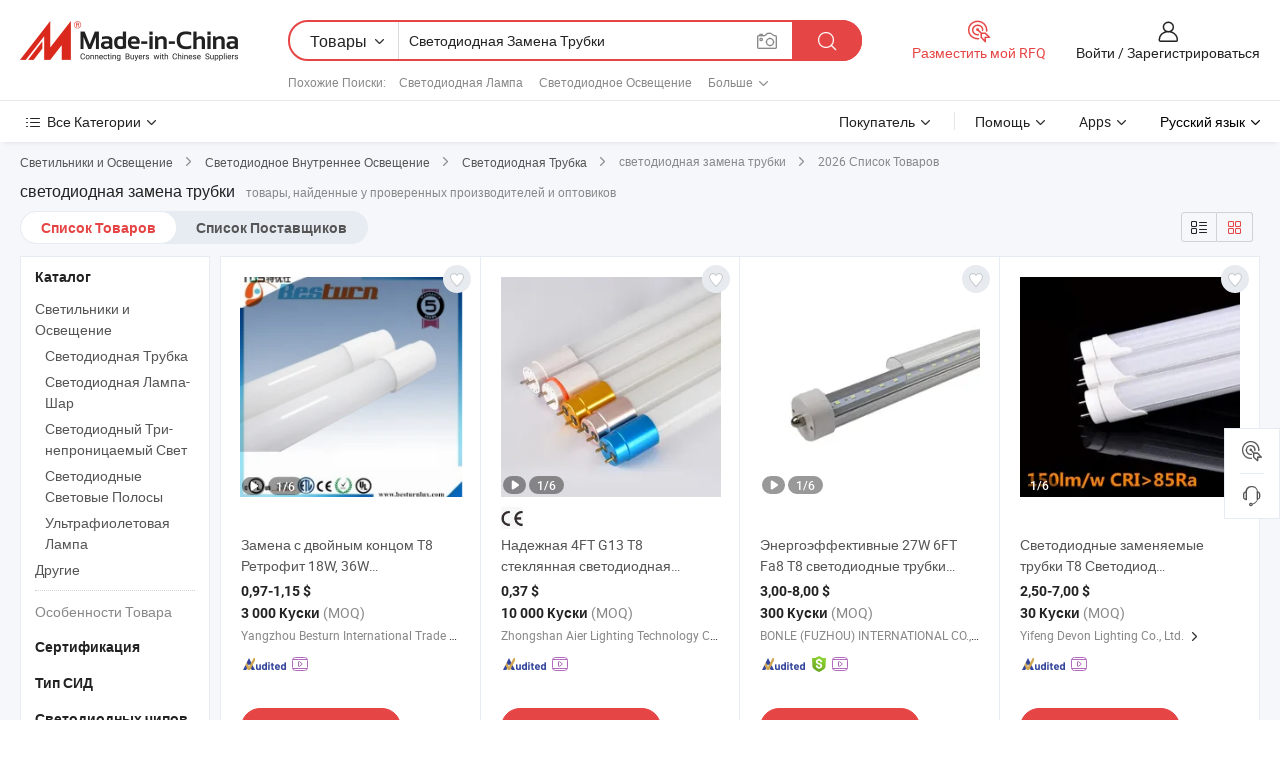

--- FILE ---
content_type: text/html;charset=UTF-8
request_url: https://ru.made-in-china.com/tag_search_product/Led-Replacement-Tube_rugoegn_1.html
body_size: 56680
content:

<!DOCTYPE html>
<html
                lang="ru" >
<head>
    <meta content="text/html; charset=utf-8" http-equiv="Content-Type" />
            <base href="//ru.made-in-china.com" />
        <title>&#1050;&#1080;&#1090;&#1072;&#1081; &#1089;&#1074;&#1077;&#1090;&#1086;&#1076;&#1080;&#1086;&#1076;&#1085;&#1072;&#1103; &#1079;&#1072;&#1084;&#1077;&#1085;&#1072; &#1090;&#1088;&#1091;&#1073;&#1082;&#1080;, &#1050;&#1080;&#1090;&#1072;&#1081; &#1089;&#1074;&#1077;&#1090;&#1086;&#1076;&#1080;&#1086;&#1076;&#1085;&#1072;&#1103; &#1079;&#1072;&#1084;&#1077;&#1085;&#1072; &#1090;&#1088;&#1091;&#1073;&#1082;&#1080; &#1089;&#1087;&#1080;&#1089;&#1086;&#1082; &#1090;&#1086;&#1074;&#1072;&#1088;&#1086;&#1074; &#1085;&#1072; ru.Made-in-China.com</title>
    <meta content="&#1089;&#1074;&#1077;&#1090;&#1086;&#1076;&#1080;&#1086;&#1076;&#1085;&#1072;&#1103; &#1079;&#1072;&#1084;&#1077;&#1085;&#1072; &#1090;&#1088;&#1091;&#1073;&#1082;&#1080;, &#1050;&#1080;&#1090;&#1072;&#1081; &#1089;&#1074;&#1077;&#1090;&#1086;&#1076;&#1080;&#1086;&#1076;&#1085;&#1072;&#1103; &#1079;&#1072;&#1084;&#1077;&#1085;&#1072; &#1090;&#1088;&#1091;&#1073;&#1082;&#1080;, &#1055;&#1086;&#1089;&#1090;&#1072;&#1074;&#1097;&#1080;&#1082;&#1080;, &#1055;&#1088;&#1086;&#1080;&#1079;&#1074;&#1086;&#1076;&#1080;&#1090;&#1077;&#1083;&#1080; &#1080; &#1054;&#1087;&#1090;&#1086;&#1074;&#1080;&#1082;&#1080; &#1089;&#1074;&#1077;&#1090;&#1086;&#1076;&#1080;&#1086;&#1076;&#1085;&#1072;&#1103; &#1079;&#1072;&#1084;&#1077;&#1085;&#1072; &#1090;&#1088;&#1091;&#1073;&#1082;&#1080;" name="keywords">
        <meta content="&#1050;&#1080;&#1090;&#1072;&#1081; &#1089;&#1074;&#1077;&#1090;&#1086;&#1076;&#1080;&#1086;&#1076;&#1085;&#1072;&#1103; &#1079;&#1072;&#1084;&#1077;&#1085;&#1072; &#1090;&#1088;&#1091;&#1073;&#1082;&#1080;, &#1053;&#1072;&#1081;&#1090;&#1080; &#1050;&#1080;&#1090;&#1072;&#1081; &#1089;&#1074;&#1077;&#1090;&#1086;&#1076;&#1080;&#1086;&#1076;&#1085;&#1072;&#1103; &#1079;&#1072;&#1084;&#1077;&#1085;&#1072; &#1090;&#1088;&#1091;&#1073;&#1082;&#1080; &#1090;&#1086;&#1074;&#1072;&#1088;&#1099; &#1080; &#1050;&#1080;&#1090;&#1072;&#1081; &#1089;&#1074;&#1077;&#1090;&#1086;&#1076;&#1080;&#1086;&#1076;&#1085;&#1072;&#1103; &#1079;&#1072;&#1084;&#1077;&#1085;&#1072; &#1090;&#1088;&#1091;&#1073;&#1082;&#1080; &#1087;&#1088;&#1086;&#1080;&#1079;&#1074;&#1086;&#1076;&#1080;&#1090;&#1077;&#1083;&#1080; &#1080; &#1089;&#1087;&#1080;&#1089;&#1086;&#1082; &#1087;&#1086;&#1089;&#1090;&#1072;&#1074;&#1097;&#1080;&#1082;&#1086;&#1074; &#1085;&#1072; ru.Made-in-China.com" name="description">
<link rel="dns-prefetch" href="//www.micstatic.com">
<link rel="preconnect" href="//www.micstatic.com">
<link rel="dns-prefetch" href="//image.made-in-china.com">
<link rel="preconnect" href="//image.made-in-china.com">
<link rel="dns-prefetch" href="//pic.made-in-china.com">
<link rel="preconnect" href="//pic.made-in-china.com">
                    <link rel="preload" as="image" href="https://image.made-in-china.com/391f0j00NRoYgVdyrTbA/-T8-18W-36W-.jpg" >
                <link rel="alternate" hreflang="de" href="https://de.made-in-china.com/tag_search_product/Led-Replacement-Tube_rugoegn_1.html" />
            <link rel="alternate" hreflang="hi" href="https://hi.made-in-china.com/tag_search_product/Led-Replacement-Tube_rugoegn_1.html" />
            <link rel="alternate" hreflang="ru" href="https://ru.made-in-china.com/tag_search_product/Led-Replacement-Tube_rugoegn_1.html" />
            <link rel="alternate" hreflang="pt" href="https://pt.made-in-china.com/tag_search_product/Led-Replacement-Tube_rugoegn_1.html" />
            <link rel="alternate" hreflang="ko" href="https://kr.made-in-china.com/tag_search_product/Led-Replacement-Tube_rugoegn_1.html" />
            <link rel="alternate" hreflang="en" href="https://www.made-in-china.com/products-search/hot-china-products/Led_Replacement_Tube.html" />
            <link rel="alternate" hreflang="it" href="https://it.made-in-china.com/tag_search_product/Led-Replacement-Tube_rugoegn_1.html" />
            <link rel="alternate" hreflang="fr" href="https://fr.made-in-china.com/tag_search_product/Led-Replacement-Tube_rugoegn_1.html" />
            <link rel="alternate" hreflang="es" href="https://es.made-in-china.com/tag_search_product/Led-Replacement-Tube_rugoegn_1.html" />
            <link rel="alternate" hreflang="sa" href="https://sa.made-in-china.com/tag_search_product/Led-Replacement-Tube_rugoegn_1.html" />
            <link rel="alternate" hreflang="x-default" href="https://www.made-in-china.com/products-search/hot-china-products/Led_Replacement_Tube.html" />
            <link rel="alternate" hreflang="vi" href="https://vi.made-in-china.com/tag_search_product/Led-Replacement-Tube_rugoegn_1.html" />
            <link rel="alternate" hreflang="th" href="https://th.made-in-china.com/tag_search_product/Led-Replacement-Tube_rugoegn_1.html" />
            <link rel="alternate" hreflang="ja" href="https://jp.made-in-china.com/tag_search_product/Led-Replacement-Tube_rugoegn_1.html" />
            <link rel="alternate" hreflang="id" href="https://id.made-in-china.com/tag_search_product/Led-Replacement-Tube_rugoegn_1.html" />
            <link rel="alternate" hreflang="nl" href="https://nl.made-in-china.com/tag_search_product/Led-Replacement-Tube_rugoegn_1.html" />
            <link rel="alternate" hreflang="tr" href="https://tr.made-in-china.com/tag_search_product/Led-Replacement-Tube_rugoegn_1.html" />
    <link type="text/css" rel="stylesheet" href="https://www.micstatic.com/landing/www/qp/css/search-list-qp_f88bd609.css" /> <link type="text/css" rel="stylesheet" href="https://www.micstatic.com/landing/www/qp/css/refine-navigation_49434e71.css" /> <link type="text/css" rel="stylesheet" href="https://www.micstatic.com/landing/www/qp/css/qp_mlan_d9434333.css" /> 
    <link type="text/css" rel="stylesheet" href="https://www.micstatic.com/landing/www/qp/css/modules/swiper@7.0.5-bundle.min_f7b0d48b.css" /> <link rel="canonical" href="https://ru.made-in-china.com/tag_search_product/Led-Replacement-Tube_rugoegn_1.html"/>
	      <link rel="next" href="https://ru.made-in-china.com/tag_search_product/Led-Replacement-Tube_rugoegn_2.html"/>
                      <link rel="alternate" media="only screen and (max-width:640)" href="https://m.made-in-china.com/hot-china-products/_.html">
    <style>
        body{
            min-width: 1024px;
        }
    </style>
<!-- Polyfill Code Begin --><script chaset="utf-8" type="text/javascript" src="https://www.micstatic.com/polyfill/polyfill-simplify_eb12d58d.js"></script><!-- Polyfill Code End --></head>
<body class="layout-auto gallary " probe-clarity="false" >
<input type="hidden" name="needFetchLanguageByAjax" value="false" class="J-needFetchLanguageByAjax">
    <div id="header" ></div>
<script>
    function headerMlanInit() {
        const funcName = 'headerMlan';
        const app = new window[funcName]({target: document.getElementById('header'), props: {props: {"pageType":2,"logoTitle":"Производители и поставщики","logoUrl":null,"base":{"buyerInfo":{"service":"Услуги","newUserGuide":"Гид для новичков","auditReport":"Audited Suppliers' Reports","meetSuppliers":"Meet Suppliers","onlineTrading":"Secured Trading Service","buyerCenter":"Центр покупателей","contactUs":"Связаться с Нами","search":"Поиск","prodDirectory":"Каталог Товаров","supplierDiscover":"Supplier Discover","sourcingRequest":"Разместить Запрос на Поставку","quickLinks":"Quick Links","myFavorites":"Мое Избранное","visitHistory":"История Браузера","buyer":"Покупатель","blog":"Бизнес-информация"},"supplierInfo":{"supplier":"Поставщик","joinAdvance":"加入高级会员","tradeServerMarket":"外贸服务市场","memberHome":"外贸e家","cloudExpo":"Smart Expo云展会","onlineTrade":"交易服务","internationalLogis":"国际物流","northAmericaBrandSailing":"北美全渠道出海","micDomesticTradeStation":"中国制造网内贸站"},"helpInfo":{"whyMic":"Why Made-in-China.com","auditSupplierWay":"Как мы проводим аудит поставщиков","securePaymentWay":"Как мы обеспечиваем оплату","submitComplaint":"Подать жалобу","contactUs":"Связаться с Нами","faq":"Вопросы-Ответы","help":"Помощь"},"appsInfo":{"downloadApp":"Скачать App!","forBuyer":"Для покупателя","forSupplier":"Для поставщика","exploreApp":"Исследовать эксклюзивные скидки в App","apps":"Apps"},"languages":[{"lanCode":0,"simpleName":"en","name":"English","value":"//www.made-in-china.com/products-search/hot-china-products/Led_Replacement_Tube.html","htmlLang":"en"},{"lanCode":5,"simpleName":"es","name":"Español","value":"//es.made-in-china.com/tag_search_product/Led-Replacement-Tube_rugoegn_1.html","htmlLang":"es"},{"lanCode":4,"simpleName":"pt","name":"Português","value":"//pt.made-in-china.com/tag_search_product/Led-Replacement-Tube_rugoegn_1.html","htmlLang":"pt"},{"lanCode":2,"simpleName":"fr","name":"Français","value":"//fr.made-in-china.com/tag_search_product/Led-Replacement-Tube_rugoegn_1.html","htmlLang":"fr"},{"lanCode":3,"simpleName":"ru","name":"Русский язык","value":"//ru.made-in-china.com/","htmlLang":"ru"},{"lanCode":8,"simpleName":"it","name":"Italiano","value":"//it.made-in-china.com/tag_search_product/Led-Replacement-Tube_rugoegn_1.html","htmlLang":"it"},{"lanCode":6,"simpleName":"de","name":"Deutsch","value":"//de.made-in-china.com/tag_search_product/Led-Replacement-Tube_rugoegn_1.html","htmlLang":"de"},{"lanCode":7,"simpleName":"nl","name":"Nederlands","value":"//nl.made-in-china.com/tag_search_product/Led-Replacement-Tube_rugoegn_1.html","htmlLang":"nl"},{"lanCode":9,"simpleName":"sa","name":"العربية","value":"//sa.made-in-china.com/tag_search_product/Led-Replacement-Tube_rugoegn_1.html","htmlLang":"ar"},{"lanCode":11,"simpleName":"kr","name":"한국어","value":"//kr.made-in-china.com/tag_search_product/Led-Replacement-Tube_rugoegn_1.html","htmlLang":"ko"},{"lanCode":10,"simpleName":"jp","name":"日本語","value":"//jp.made-in-china.com/tag_search_product/Led-Replacement-Tube_rugoegn_1.html","htmlLang":"ja"},{"lanCode":12,"simpleName":"hi","name":"हिन्दी","value":"//hi.made-in-china.com/tag_search_product/Led-Replacement-Tube_rugoegn_1.html","htmlLang":"hi"},{"lanCode":13,"simpleName":"th","name":"ภาษาไทย","value":"//th.made-in-china.com/tag_search_product/Led-Replacement-Tube_rugoegn_1.html","htmlLang":"th"},{"lanCode":14,"simpleName":"tr","name":"Türkçe","value":"//tr.made-in-china.com/tag_search_product/Led-Replacement-Tube_rugoegn_1.html","htmlLang":"tr"},{"lanCode":15,"simpleName":"vi","name":"Tiếng Việt","value":"//vi.made-in-china.com/tag_search_product/Led-Replacement-Tube_rugoegn_1.html","htmlLang":"vi"},{"lanCode":16,"simpleName":"id","name":"Bahasa Indonesia","value":"//id.made-in-china.com/tag_search_product/Led-Replacement-Tube_rugoegn_1.html","htmlLang":"id"}],"showMlan":true,"showRules":false,"rules":"Rules","language":"ru","menu":"Меню","subTitle":null,"subTitleLink":null,"stickyInfo":null},"categoryRegion":{"categories":"Все Категории","categoryList":[{"name":"Сельское Хозяйство и Пища","value":"https://ru.made-in-china.com/category1_Agriculture-Food/Agriculture-Food_usssssssss.html","catCode":"1000000000"},{"name":"Одежда и Аксессуары","value":"https://ru.made-in-china.com/category1_Apparel-Accessories/Apparel-Accessories_uussssssss.html","catCode":"1100000000"},{"name":"Искусство и Ремесла","value":"https://ru.made-in-china.com/category1_Arts-Crafts/Arts-Crafts_uyssssssss.html","catCode":"1200000000"},{"name":"Автозапчасти и Аксессуары","value":"https://ru.made-in-china.com/category1_Auto-Motorcycle-Parts-Accessories/Auto-Motorcycle-Parts-Accessories_yossssssss.html","catCode":"2900000000"},{"name":"Сумки, Футляры и Коробки","value":"https://ru.made-in-china.com/category1_Bags-Cases-Boxes/Bags-Cases-Boxes_yhssssssss.html","catCode":"2600000000"},{"name":"Химическая Промышленность","value":"https://ru.made-in-china.com/category1_Chemicals/Chemicals_uissssssss.html","catCode":"1300000000"},{"name":"Компьютерные Товары","value":"https://ru.made-in-china.com/category1_Computer-Products/Computer-Products_iissssssss.html","catCode":"3300000000"},{"name":"Строительство и Отделка","value":"https://ru.made-in-china.com/category1_Construction-Decoration/Construction-Decoration_ugssssssss.html","catCode":"1500000000"},{"name":"Бытовая Электроника","value":"https://ru.made-in-china.com/category1_Consumer-Electronics/Consumer-Electronics_unssssssss.html","catCode":"1400000000"},{"name":"Электротехника и Электроника","value":"https://ru.made-in-china.com/category1_Electrical-Electronics/Electrical-Electronics_uhssssssss.html","catCode":"1600000000"},{"name":"Мебель","value":"https://ru.made-in-china.com/category1_Furniture/Furniture_yessssssss.html","catCode":"2700000000"},{"name":"Здоровье и Медицина","value":"https://ru.made-in-china.com/category1_Health-Medicine/Health-Medicine_uessssssss.html","catCode":"1700000000"},{"name":"Промышленное Оборудование и Компоненты","value":"https://ru.made-in-china.com/category1_Industrial-Equipment-Components/Industrial-Equipment-Components_inssssssss.html","catCode":"3400000000"},{"name":"Инструменты и Измерительные Приборы","value":"https://ru.made-in-china.com/category1_Instruments-Meters/Instruments-Meters_igssssssss.html","catCode":"3500000000"},{"name":"Легкая промышленность и товары повседневного спроса","value":"https://ru.made-in-china.com/category1_Light-Industry-Daily-Use/Light-Industry-Daily-Use_urssssssss.html","catCode":"1800000000"},{"name":"Светильники и Освещение","value":"https://ru.made-in-china.com/category1_Lights-Lighting/Lights-Lighting_isssssssss.html","catCode":"3000000000"},{"name":"Машины Для Производства и Обработки","value":"https://ru.made-in-china.com/category1_Manufacturing-Processing-Machinery/Manufacturing-Processing-Machinery_uossssssss.html","catCode":"1900000000"},{"name":"Металлургия, Полезные Ископаемые и Энергетика","value":"https://ru.made-in-china.com/category1_Metallurgy-Mineral-Energy/Metallurgy-Mineral-Energy_ysssssssss.html","catCode":"2000000000"},{"name":"Канцелярские Товары","value":"https://ru.made-in-china.com/category1_Office-Supplies/Office-Supplies_yrssssssss.html","catCode":"2800000000"},{"name":"Упаковка и Полиграфия","value":"https://ru.made-in-china.com/category1_Packaging-Printing/Packaging-Printing_ihssssssss.html","catCode":"3600000000"},{"name":"Безопасность и Защита","value":"https://ru.made-in-china.com/category1_Security-Protection/Security-Protection_ygssssssss.html","catCode":"2500000000"},{"name":"Услуги","value":"https://ru.made-in-china.com/category1_Service/Service_ynssssssss.html","catCode":"2400000000"},{"name":"Спортивные Товары и Отдых","value":"https://ru.made-in-china.com/category1_Sporting-Goods-Recreation/Sporting-Goods-Recreation_iussssssss.html","catCode":"3100000000"},{"name":"Текстиль","value":"https://ru.made-in-china.com/category1_Textile/Textile_yussssssss.html","catCode":"2100000000"},{"name":"Инструменты и Крепёжные Изделия","value":"https://ru.made-in-china.com/category1_Tools-Hardware/Tools-Hardware_iyssssssss.html","catCode":"3200000000"},{"name":"Игрушки","value":"https://ru.made-in-china.com/category1_Toys/Toys_yyssssssss.html","catCode":"2200000000"},{"name":"Транспорт","value":"https://ru.made-in-china.com/category1_Transportation/Transportation_yissssssss.html","catCode":"2300000000"}],"more":"Больше"},"searchRegion":{"show":true,"lookingFor":"Расскажите нам, что вы ищете...","homeUrl":"//ru.made-in-china.com","products":"Товары","suppliers":"Поставщики","auditedFactory":null,"uploadImage":"Загрузить изображение","max20MbPerImage":"Максимум 20 МБ на изображение","yourRecentKeywords":"Ваши последние ключевые слова","clearHistory":"Очистить Историю","popularSearches":"Похожие Поиски","relatedSearches":"Больше","more":null,"maxSizeErrorMsg":"Загрузка не удалась. Максимальный размер изображения 20 МБ.","noNetworkErrorMsg":"Нет сетевого подключения. Пожалуйста, проверьте настройки сети и попробуйте снова.","uploadFailedErrorMsg":"Загрузка не удалась. Неверный формат изображения. Поддерживаемые форматы: JPG, PNG, BMP.","relatedList":[{"word":"Светодиодная Лампа","adsData":"Светодиодная Лампа","link":"https://ru.made-in-china.com/tag_search_product/LED-Lamp_uruhn_1.html","title":"LED Lamp"},{"word":"Светодиодное Освещение","adsData":"Светодиодное Освещение","link":"https://ru.made-in-china.com/tag_search_product/LED-Lighting_nurnn_1.html","title":"LED Lighting"},{"word":"Лампа Трубчатая","adsData":"Лампа Трубчатая","link":"https://ru.made-in-china.com/tag_search_product/Tube-Light_oiyhn_1.html","title":"Tube Light"},{"word":"Светодиодная Замена Света","adsData":"Светодиодная Замена Света","link":"https://ru.made-in-china.com/tag_search_product/Led-Replacement-Light_rgihuon_1.html","title":"led replacement light"},{"word":"Светодиодная Трубка","adsData":"Светодиодная Трубка","link":"https://ru.made-in-china.com/tag_search_product/LED-Tube_hnehn_1.html","title":"LED Tube"},{"word":"Светодиодная Трубка","adsData":"Светодиодная Трубка","link":"https://ru.made-in-china.com/tag_search_product/LED-Tube-Light_ushusn_1.html","title":"LED Tube Light"},{"word":"Светодиод T8","adsData":"Светодиод T8","link":"https://ru.made-in-china.com/tag_search_product/LED-T8_ugouuin_1.html","title":"LED T8"},{"word":"Цифровой Трубки","adsData":"Цифровой Трубки","link":"https://ru.made-in-china.com/tag_search_product/Digital-Tube_iuihgn_1.html","title":"Digital Tube"},{"word":"Светодиодное Трубчатое Освещение","adsData":"Светодиодное Трубчатое Освещение","link":"https://ru.made-in-china.com/tag_search_product/Led-Tube-Lighting_uyyuun_1.html","title":"Led Tube Lighting"}],"relatedTitle":null,"relatedTitleLink":null,"formParams":null,"mlanFormParams":{"keyword":"Светодиодная Замена Трубки","inputkeyword":"Светодиодная Замена Трубки","type":null,"currentTab":null,"currentPage":null,"currentCat":null,"currentRegion":null,"currentProp":null,"submitPageUrl":null,"parentCat":null,"otherSearch":null,"currentAllCatalogCodes":null,"sgsMembership":null,"memberLevel":null,"topOrder":null,"size":null,"more":"больше","less":"less","staticUrl50":null,"staticUrl10":null,"staticUrl30":null,"condition":"0","conditionParamsList":[{"condition":"0","conditionName":null,"action":"/productSearch?keyword=#word#","searchUrl":null,"inputPlaceholder":null},{"condition":"1","conditionName":null,"action":"/companySearch?keyword=#word#","searchUrl":null,"inputPlaceholder":null}]},"enterKeywordTips":"Введите ключевое слово по крайней мере для вашего поиска.","openMultiSearch":false},"frequentRegion":{"rfq":{"rfq":"Разместить мой RFQ","searchRfq":"Search RFQs","acquireRfqHover":"Расскажите нам, что вам нужно, и попробуйте простой способ получить цитаты !","searchRfqHover":"Discover quality RFQs and connect with big-budget buyers"},"account":{"account":"Аккаунт","signIn":"Войти","join":"Зарегистрироваться","newUser":"Новый Пользователь","joinFree":"Зарегистрироваться","or":"Или","socialLogin":"Нажимая «Зарегистрироваться», «Войти» или «Продолжить» с Facebook, Linkedin, Twitter, Google, %s, я принимаю %sUser Agreement%s и %sPrivacy Policy%s","message":"Сообщения","quotes":"Цитаты","orders":"Заказы","favorites":"Избранное","visitHistory":"История Браузера","postSourcingRequest":"Разместить Запрос на Поставку","hi":"Здравствуйте","signOut":"Выйти","manageProduct":"Управление Продуктами","editShowroom":"Редактировать выставочный зал","username":"","userType":null,"foreignIP":true,"currentYear":2026,"userAgreement":"Пользовательское соглашение","privacyPolicy":"Политика конфиденциальности"},"message":{"message":"Сообщения","signIn":"Войти","join":"Зарегистрироваться","newUser":"Новый Пользователь","joinFree":"Зарегистрироваться","viewNewMsg":"Sign in to view the new messages","inquiry":"Запросы","rfq":"RFQs","awaitingPayment":"Awaiting payments","chat":"Чат","awaitingQuotation":"Ожидание котировок"},"cart":{"cart":"Корзина запросов"}},"busiRegion":null,"previewRegion":null}}});
		const hoc=o=>(o.__proto__.$get=function(o){return this.$$.ctx[this.$$.props[o]]},o.__proto__.$getKeys=function(){return Object.keys(this.$$.props)},o.__proto__.$getProps=function(){return this.$get("props")},o.__proto__.$setProps=function(o){var t=this.$getKeys(),s={},p=this;t.forEach(function(o){s[o]=p.$get(o)}),s.props=Object.assign({},s.props,o),this.$set(s)},o.__proto__.$help=function(){console.log("\n            $set(props): void             | 设置props的值\n            $get(key: string): any        | 获取props指定key的值\n            $getKeys(): string[]          | 获取props所有key\n            $getProps(): any              | 获取props里key为props的值（适用nail）\n            $setProps(params: any): void  | 设置props里key为props的值（适用nail）\n            $on(ev, callback): func       | 添加事件监听，返回移除事件监听的函数\n            $destroy(): void              | 销毁组件并触发onDestroy事件\n        ")},o);
        window[`${funcName}Api`] = hoc(app);
    };
</script><script type="text/javascript" crossorigin="anonymous" onload="headerMlanInit()" src="https://www.micstatic.com/nail/pc/header-mlan_6f301846.js"></script><div class="auto-size J-auto-size">
    <input type="hidden" id="sensor_pg_v" value="st:qp,m:&#1089;&#1074;&#1077;&#1090;&#1086;&#1076;&#1080;&#1086;&#1076;&#1085;&#1072;&#1103; &#1079;&#1072;&#1084;&#1077;&#1085;&#1072; &#1090;&#1088;&#1091;&#1073;&#1082;&#1080;,p:1,tp:103,stp:10301,plate:show_wd,tp:103,stp:10301,abt:null,abp:a"/>
        <input type="hidden" id="appendQueryParam" value=""/>
    <input type="hidden" id="completeProdParam" value="[&quot;fsAntGylsHVc&quot;,&quot;gaGRdruKJVkp&quot;,&quot;IRLrAwsgXPcX&quot;,&quot;idOtfIlZpwkF&quot;,&quot;qsTJipQGvDco&quot;,&quot;kGrUPvpdafcI&quot;,&quot;JSWxcUYEoQfD&quot;,&quot;tZsAkwiobmrT&quot;,&quot;oBVEykSKMWcL&quot;,&quot;lOFGLygjlYpB&quot;,&quot;pFVGZewSQMYq&quot;,&quot;MjBEfhqOLgWV&quot;,&quot;zApUyrjgIPRJ&quot;,&quot;mwytxnHGYZVW&quot;,&quot;eTGpDnbHOWch&quot;,&quot;MjfJlHnDYiWb&quot;,&quot;RSmnpWyvZFVi&quot;,&quot;uXsJxaPyqEWt&quot;,&quot;hTeYlArFgHkI&quot;,&quot;fGNYOpiCkFcj&quot;,&quot;iZBAmeMJEdkc&quot;,&quot;GCgxjusbnLWV&quot;,&quot;eGTUglHrqcVP&quot;,&quot;BjkmQHadfWhZ&quot;,&quot;XZFGfotxfdcV&quot;,&quot;rNZfeDwlrOpQ&quot;,&quot;FQUpHOndXPhI&quot;,&quot;WGfRhyuTYVcq&quot;,&quot;tZRaCojHgQTg&quot;,&quot;DMsmybIlSdYN&quot;]"/>
    <input type="hidden" id="prodKeyword" value="Led_Replacement_Tube"/>
    <input type="hidden" name="user_behavior_trace_id" id="user_behavior_trace_id" value="1jfko10nscfq"/>
        <div class="page cf">
                <div itemscope itemtype="https://schema.org/BreadcrumbList" class="crumb grid">
                                                <span itemprop="itemListElement" itemscope itemtype="https://schema.org/ListItem">
                        <a itemprop="item" href="https://ru.made-in-china.com/category1_Lights-Lighting/Lights-Lighting_isssssssss.html">
                            <span itemprop="name">Светильники и Освещение</span>
                        </a>
                        <meta itemprop="position" content="1"/>
                    </span>
                    <i class="ob-icon icon-right"></i>
                                                                                                <span itemprop="itemListElement" itemscope itemtype="https://schema.org/ListItem">
                        <a itemprop="item" href="https://ru.made-in-china.com/category23_Lights-Lighting/LED-Interior-Lighting_issgssssss_1.html">
                            <span itemprop="name">Светодиодное Внутреннее Освещение</span>
                        </a>
                        <meta itemprop="position" content="2"/>
                    </span>
                    <i class="ob-icon icon-right"></i>
                                                                                                <span itemprop="itemListElement" itemscope itemtype="https://schema.org/ListItem">
                        <a itemprop="item" href="https://ru.made-in-china.com/category23_Lights-Lighting/LED-Tube_issguissss_1.html">
                            <span itemprop="name">Светодиодная Трубка</span>
                        </a>
                        <meta itemprop="position" content="3"/>
                    </span>
                    <i class="ob-icon icon-right"></i>
                                    <span>светодиодная замена трубки</span>
                                        <i class="ob-icon icon-right"></i>
            <span>
                                     2026 Список Товаров
                            </span>
        </div>
        <input id="J-strong-words" name="strong-words" type="hidden" value="{&quot;strongWordList&quot;:[&quot;Led Replacement Tube&quot;]}" />
        <input id="ads_word" name="ads_word" type="hidden" value="&#1089;&#1074;&#1077;&#1090;&#1086;&#1076;&#1080;&#1086;&#1076;&#1085;&#1072;&#1103; &#1079;&#1072;&#1084;&#1077;&#1085;&#1072; &#1090;&#1088;&#1091;&#1073;&#1082;&#1080;" />
        <input type="hidden" id="qaSource" value="1">
        <input type="hidden" name="iqa-portrait" id="iqa-portrait" value="" />
        <input id="compareFromPage" name="compareFromPage" type="hidden" value="3" />
        <input id="contactUrlParam" type="hidden" value="${contactUrlParam}" />
        <input id="J-isLanding" type="hidden" value="true" />
        <div class="page-wrap search-list new-search-list cf">
                                                <div class="search-list-container main-wrap">
                <div class="main">
                    <div class="num-found">
    <h1 class="product_word">&#1089;&#1074;&#1077;&#1090;&#1086;&#1076;&#1080;&#1086;&#1076;&#1085;&#1072;&#1103; &#1079;&#1072;&#1084;&#1077;&#1085;&#1072; &#1090;&#1088;&#1091;&#1073;&#1082;&#1080;</h1>
                    товары, найденные у проверенных производителей и оптовиков
        </div>
                    <div class="search-filter-bar">
                        <div class="list-tab">
                            <ul class="tab">
                                <li class="selected"><a>
                                                                            Список Товаров
                                                                    </a></li>
                                <li>
                                                                            <a href="https://ru.made-in-china.com/manufacturers/led-replacement-tube.html">
                                            Список Поставщиков
                                        </a>
                                                                    </li>
                                                                                            </ul>
                        </div>
                        <div class="view-type cf">
<input type="hidden" value="https://ru.made-in-china.com/tag_search_product/Led-Replacement-Tube_rugoegn_1.html" id="firstPageUrl">
<div class="refine-sort">
    <div class="list-switch">
        <span class="text"> Посмотреть: </span>
        <span class="list-switch-types">
                <a href="javascript:;"ads-data="t:90,md:1,c:2" onclick="if(saveViewTypeCookie){saveViewTypeCookie(1)}" ontouchstart="if(saveViewTypeCookie){saveViewTypeCookie(1)}" rel="nofollow"
                   class="list-switch-btn list-switch-btn-left unselect ">
					<i class="ob-icon icon-list"></i>
					<div class="tip arrow-bottom tip-switch-list">
                         <div class="tip-con">
                             <p class="tip-para">Просмотр Списка</p>
                         </div>
                             <span class="arrow arrow-out">
                                 <span class="arrow arrow-in"></span>
                             </span>
                     </div>
                </a>
                <a href="javascript:;" onclick="" ontouchstart="" rel="nofollow"
                   class="list-switch-btn list-switch-btn-right selected ">
					<i class="ob-icon icon-gallery"></i>
					<div class="tip arrow-bottom tip-switch-gallery">
                         <div class="tip-con">
                             <p class="tip-para">Просмотр Галереи</p>
                         </div>
                             <span class="arrow arrow-out">
                                 <span class="arrow arrow-in"></span>
                             </span>
                     </div>
                </a>
				</span>
    </div>
</div> </div>
                    </div>
                                                            <div class="search-list">
                        <div class="prod-list J-prod-list gallary ">
 <!-- topRank -->
<!-- product -->
<div class="list-img" id="product-div1" data-show-type="interstAd" faw-module="Search_prod_list" cz-id="fsAntGylsHVc">
     <div class="list-img-wrap">
         <div class="products-item">
             <!-- 图片 -->
			               <div class="prod-img prod-img-space img-total slide-prod J-slider-prod">
                 <div class="img-box swiper-container J-slider-prod-box">
					<div class="img-list swiper-wrapper prod-banner-list" ads-data="t:6,aid:,flx_deliv_tp:comb,ads_tp:,abt:,abp:a,srv_id:,si:1,md:3,pdid:fsAntGylsHVc,ps:,a:1,mds:30,c:2,is_trade:0,is_sample:0,is_rushorder:0,pcid:CehQpISMHfHa,pa:,is_3d_prod:0" faw-exposure id="banner-slider">
																													 																																			<a rel="nofollow" class="img-wrap swiper-slide img-thumb-auto J-lazyimgs" referrerpolicy="unsafe-url" href="https://ru.made-in-china.com/co_besturnlux/product_Double-End-Replacement-T8-Retrofit-18W-36W-LED-Glass-Tube_rnuruguug.html" target="_blank" ads-data="t:6,aid:,flx_deliv_tp:comb,ads_tp:,abt:,abp:a,srv_id:,ads_srv_tp:,isrec:,recu:,recv:,si:1,md:3,pdid:fsAntGylsHVc,ps:,a:1,mds:30,c:2,pcid:CehQpISMHfHa,st:8,is_trade:0,is_sample:0,is_rushorder:0,pa:8,is_3d_prod:0">
										<div class="img-thumb-inner">
												<img class="J-firstLazyload" src="https://www.micstatic.com/common/img/space.png?_v=1768815445385" data-original="https://image.made-in-china.com/391f0j00NRoYgVdyrTbA/-T8-18W-36W-.webp" alt="&#1047;&#1072;&#1084;&#1077;&#1085;&#1072; &#1089; &#1076;&#1074;&#1086;&#1081;&#1085;&#1099;&#1084; &#1082;&#1086;&#1085;&#1094;&#1086;&#1084; T8 &#1056;&#1077;&#1090;&#1088;&#1086;&#1092;&#1080;&#1090; 18W, 36W &#1057;&#1074;&#1077;&#1090;&#1086;&#1076;&#1080;&#1086;&#1076;&#1085;&#1072;&#1103; &#1089;&#1090;&#1077;&#1082;&#1083;&#1103;&#1085;&#1085;&#1072;&#1103; &#1090;&#1088;&#1091;&#1073;&#1082;&#1072;">
										</div>
						 			</a>
																																												<a rel="nofollow" class="img-wrap swiper-slide img-thumb-auto J-lazyimgs" referrerpolicy="unsafe-url" href="https://ru.made-in-china.com/co_besturnlux/product_Double-End-Replacement-T8-Retrofit-18W-36W-LED-Glass-Tube_rnuruguug.html" target="_blank" ads-data="t:6,aid:,flx_deliv_tp:comb,ads_tp:,abt:,abp:a,srv_id:,ads_srv_tp:,isrec:,recu:,recv:,si:1,md:3,pdid:fsAntGylsHVc,ps:,a:1,mds:30,c:2,pcid:CehQpISMHfHa,st:8,is_trade:0,is_sample:0,is_rushorder:0,pa:8,is_3d_prod:0">
										<div class="img-thumb-inner">
												<img src="https://www.micstatic.com/common/img/space.png?_v=1768815445385" data-original="https://image.made-in-china.com/391f0j00nfcYrodlAQqw/-T8-18W-36W-.webp" alt="&#1047;&#1072;&#1084;&#1077;&#1085;&#1072; &#1089; &#1076;&#1074;&#1086;&#1081;&#1085;&#1099;&#1084; &#1082;&#1086;&#1085;&#1094;&#1086;&#1084; T8 &#1056;&#1077;&#1090;&#1088;&#1086;&#1092;&#1080;&#1090; 18W, 36W &#1057;&#1074;&#1077;&#1090;&#1086;&#1076;&#1080;&#1086;&#1076;&#1085;&#1072;&#1103; &#1089;&#1090;&#1077;&#1082;&#1083;&#1103;&#1085;&#1085;&#1072;&#1103; &#1090;&#1088;&#1091;&#1073;&#1082;&#1072;">
										</div>
						 			</a>
																																												<a rel="nofollow" class="img-wrap swiper-slide img-thumb-auto J-lazyimgs" referrerpolicy="unsafe-url" href="https://ru.made-in-china.com/co_besturnlux/product_Double-End-Replacement-T8-Retrofit-18W-36W-LED-Glass-Tube_rnuruguug.html" target="_blank" ads-data="t:6,aid:,flx_deliv_tp:comb,ads_tp:,abt:,abp:a,srv_id:,ads_srv_tp:,isrec:,recu:,recv:,si:1,md:3,pdid:fsAntGylsHVc,ps:,a:1,mds:30,c:2,pcid:CehQpISMHfHa,st:8,is_trade:0,is_sample:0,is_rushorder:0,pa:8,is_3d_prod:0">
										<div class="img-thumb-inner">
												<img src="https://www.micstatic.com/common/img/space.png?_v=1768815445385" data-original="https://image.made-in-china.com/391f0j00yGqYpMJIAEcA/-T8-18W-36W-.webp" alt="&#1047;&#1072;&#1084;&#1077;&#1085;&#1072; &#1089; &#1076;&#1074;&#1086;&#1081;&#1085;&#1099;&#1084; &#1082;&#1086;&#1085;&#1094;&#1086;&#1084; T8 &#1056;&#1077;&#1090;&#1088;&#1086;&#1092;&#1080;&#1090; 18W, 36W &#1057;&#1074;&#1077;&#1090;&#1086;&#1076;&#1080;&#1086;&#1076;&#1085;&#1072;&#1103; &#1089;&#1090;&#1077;&#1082;&#1083;&#1103;&#1085;&#1085;&#1072;&#1103; &#1090;&#1088;&#1091;&#1073;&#1082;&#1072;">
										</div>
						 			</a>
																																												<a rel="nofollow" class="img-wrap swiper-slide img-thumb-auto J-lazyimgs" referrerpolicy="unsafe-url" href="https://ru.made-in-china.com/co_besturnlux/product_Double-End-Replacement-T8-Retrofit-18W-36W-LED-Glass-Tube_rnuruguug.html" target="_blank" ads-data="t:6,aid:,flx_deliv_tp:comb,ads_tp:,abt:,abp:a,srv_id:,ads_srv_tp:,isrec:,recu:,recv:,si:1,md:3,pdid:fsAntGylsHVc,ps:,a:1,mds:30,c:2,pcid:CehQpISMHfHa,st:8,is_trade:0,is_sample:0,is_rushorder:0,pa:8,is_3d_prod:0">
										<div class="img-thumb-inner">
												<img src="https://www.micstatic.com/common/img/space.png?_v=1768815445385" data-original="https://image.made-in-china.com/391f0j00yfkUzjJcrtqd/-T8-18W-36W-.webp" alt="&#1047;&#1072;&#1084;&#1077;&#1085;&#1072; &#1089; &#1076;&#1074;&#1086;&#1081;&#1085;&#1099;&#1084; &#1082;&#1086;&#1085;&#1094;&#1086;&#1084; T8 &#1056;&#1077;&#1090;&#1088;&#1086;&#1092;&#1080;&#1090; 18W, 36W &#1057;&#1074;&#1077;&#1090;&#1086;&#1076;&#1080;&#1086;&#1076;&#1085;&#1072;&#1103; &#1089;&#1090;&#1077;&#1082;&#1083;&#1103;&#1085;&#1085;&#1072;&#1103; &#1090;&#1088;&#1091;&#1073;&#1082;&#1072;">
										</div>
						 			</a>
																																												<a rel="nofollow" class="img-wrap swiper-slide img-thumb-auto J-lazyimgs" referrerpolicy="unsafe-url" href="https://ru.made-in-china.com/co_besturnlux/product_Double-End-Replacement-T8-Retrofit-18W-36W-LED-Glass-Tube_rnuruguug.html" target="_blank" ads-data="t:6,aid:,flx_deliv_tp:comb,ads_tp:,abt:,abp:a,srv_id:,ads_srv_tp:,isrec:,recu:,recv:,si:1,md:3,pdid:fsAntGylsHVc,ps:,a:1,mds:30,c:2,pcid:CehQpISMHfHa,st:8,is_trade:0,is_sample:0,is_rushorder:0,pa:8,is_3d_prod:0">
										<div class="img-thumb-inner">
												<img src="https://www.micstatic.com/common/img/space.png?_v=1768815445385" data-original="https://image.made-in-china.com/391f0j00NUkRzOwtnacm/-T8-18W-36W-.webp" alt="&#1047;&#1072;&#1084;&#1077;&#1085;&#1072; &#1089; &#1076;&#1074;&#1086;&#1081;&#1085;&#1099;&#1084; &#1082;&#1086;&#1085;&#1094;&#1086;&#1084; T8 &#1056;&#1077;&#1090;&#1088;&#1086;&#1092;&#1080;&#1090; 18W, 36W &#1057;&#1074;&#1077;&#1090;&#1086;&#1076;&#1080;&#1086;&#1076;&#1085;&#1072;&#1103; &#1089;&#1090;&#1077;&#1082;&#1083;&#1103;&#1085;&#1085;&#1072;&#1103; &#1090;&#1088;&#1091;&#1073;&#1082;&#1072;">
										</div>
						 			</a>
																																												<a rel="nofollow" class="img-wrap swiper-slide img-thumb-auto J-lazyimgs" referrerpolicy="unsafe-url" href="https://ru.made-in-china.com/co_besturnlux/product_Double-End-Replacement-T8-Retrofit-18W-36W-LED-Glass-Tube_rnuruguug.html" target="_blank" ads-data="t:6,aid:,flx_deliv_tp:comb,ads_tp:,abt:,abp:a,srv_id:,ads_srv_tp:,isrec:,recu:,recv:,si:1,md:3,pdid:fsAntGylsHVc,ps:,a:1,mds:30,c:2,pcid:CehQpISMHfHa,st:8,is_trade:0,is_sample:0,is_rushorder:0,pa:8,is_3d_prod:0">
										<div class="img-thumb-inner">
												<img src="https://www.micstatic.com/common/img/space.png?_v=1768815445385" data-original="https://image.made-in-china.com/391f0j00yfcGuJmzfTqw/-T8-18W-36W-.webp" alt="&#1047;&#1072;&#1084;&#1077;&#1085;&#1072; &#1089; &#1076;&#1074;&#1086;&#1081;&#1085;&#1099;&#1084; &#1082;&#1086;&#1085;&#1094;&#1086;&#1084; T8 &#1056;&#1077;&#1090;&#1088;&#1086;&#1092;&#1080;&#1090; 18W, 36W &#1057;&#1074;&#1077;&#1090;&#1086;&#1076;&#1080;&#1086;&#1076;&#1085;&#1072;&#1103; &#1089;&#1090;&#1077;&#1082;&#1083;&#1103;&#1085;&#1085;&#1072;&#1103; &#1090;&#1088;&#1091;&#1073;&#1082;&#1072;">
										</div>
						 			</a>
																																													</div>
					 					 						 <a referrerpolicy="unsafe-url" href="https://ru.made-in-china.com/co_besturnlux/product_Double-End-Replacement-T8-Retrofit-18W-36W-LED-Glass-Tube_rnuruguug.html#slideVideo" target="_blank" rel="nofollow"
							class="has-icon has-video-icon"><img src="https://www.micstatic.com/landing/www/qp/img/video_456aa956.svg" alt="Видео"/></a>
					 					 					 						 <a referrerpolicy="unsafe-url" href="https://ru.made-in-china.com/co_besturnlux/product_Double-End-Replacement-T8-Retrofit-18W-36W-LED-Glass-Tube_rnuruguug.html" target="_blank" rel="nofollow" class="has-page swiper-page-wrap">
							 <span class="page-current">1</span>/
							 <span class="page-total">6</span>
						 </a>
					 					 					 						 <a class="img-left J-slide-left" href="javascript:;"><i class="ob-icon icon-left"></i></a>
						 <a class="img-right J-slide-right" href="javascript:;"><i class="ob-icon icon-right"></i></a>
					 				 </div>
				 					 <div class="pagination J-pagination">
						 <span class="swiper-pagination-switch swiper-visible-switch swiper-active-switch"></span>
						 <span class="swiper-pagination-switch"></span>
						 <span class="swiper-pagination-switch"></span>
					 </div>
				 			 </div>
			 			 				 <a href="javascript:void(0);"
					class="prod-favorite-icon J-add2Fav" cz-type="prod"
					cz-id="fsAntGylsHVc" ads-data="st:17,pdid:fsAntGylsHVc,pcid:CehQpISMHfHa,is_trade:0,is_sample:0,is_rushorder:0,a:1">
					 <i class="ob-icon icon-heart-f"></i>
					 <i class="ob-icon icon-heart"></i>
					 <div class="tip arrow-top tip-faverite">
						 <div class="tip-con"><p class="tip-para">Избранное</p></div>
						 <span class="arrow arrow-out"><span class="arrow arrow-in"></span></span>
					 </div>
				 </a>
			                 <!-- 内容 -->
			 <div id="onlineTradeAble3" style="display:none;">false 0</div>
             <div class="detail">
				 				 <input type="hidden" name="mainProdValue" value="3"/>
				 				 <div class="icon-list certified-logo">
				 					 </div>
				 				 <div class="product-name-wrap
 									">
					 <h2 class="product-name" data-prod-tag="">
						 <a title="Замена с двойным концом T8 Ретрофит 18W, 36W Светодиодная стеклянная трубка" referrerpolicy="unsafe-url" href="https://ru.made-in-china.com/co_besturnlux/product_Double-End-Replacement-T8-Retrofit-18W-36W-LED-Glass-Tube_rnuruguug.html" target="_blank" ads-data="t:6,aid:,flx_deliv_tp:comb,ads_tp:,abt:,abp:a,srv_id:,ads_srv_tp:,isrec:,recu:,recv:,si:1,md:3,pdid:fsAntGylsHVc,ps:,a:1,mds:30,c:2,pcid:CehQpISMHfHa,st:2,is_trade:0,is_sample:0,is_rushorder:0,pa:2">
							 Замена с двойным концом T8 Ретрофит 18W, 36W Светодиодная стеклянная трубка
						 </a>
					 </h2>
					 					 					 				 </div>
				 <div class="product-property">
					 						 <div class="ellipsis attr-item J-faketitle"><span
								 class="attribute"><strong class="price"><span>0,97</span>-<span>1,15</span> $</strong></span></div>
					 					 						 <div class="ellipsis attr-item J-faketitle"><span
								 class="attribute"><strong> 3 000 &#1050;&#1091;&#1089;&#1082;&#1080;</strong> </span> <span class="moq-text">(MOQ)</span>
						 </div>
					 				 </div>
				 				 <div class="company-info">
					 <div class="company-name ellipsis">
						 <a referrerpolicy="unsafe-url" href="https://ru.made-in-china.com/co_besturnlux/"
							 							 												   class="compnay-name" target="_blank" ads-data="t:6,aid:,flx_deliv_tp:comb,ads_tp:,abt:,abp:a,srv_id:,ads_srv_tp:,isrec:,recu:,recv:,si:1,md:3,pdid:fsAntGylsHVc,ps:,a:1,mds:30,c:2,pcid:CehQpISMHfHa,st:3,is_trade:0,is_sample:0,is_rushorder:0,pa:3"
						 >
							 <span title="Yangzhou Besturn International Trade Co., Ltd.">Yangzhou Besturn International Trade Co., Ltd.</span>
						 </a>
						 <i class="ob-icon icon-right"></i>
						 <div class="company-name-popup">
							 <div class="name-block">
								 									 <a referrerpolicy="unsafe-url" href="https://ru.made-in-china.com/co_besturnlux/"
									 										 															   target="_blank" class="compnay-name J-compnay-name" ads-data="t:6,aid:,flx_deliv_tp:comb,ads_tp:,abt:,abp:a,srv_id:,ads_srv_tp:,isrec:,recu:,recv:,si:1,md:3,pdid:fsAntGylsHVc,ps:,a:1,mds:30,c:2,pcid:CehQpISMHfHa,st:3,is_trade:0,is_sample:0,is_rushorder:0,pa:3,is_3d_prod:0">
										 <span title="Yangzhou Besturn International Trade Co., Ltd.">Yangzhou Besturn International Trade Co., Ltd.</span>
									 </a>
								 							 </div>
							 <div class="auth-block">
								 <ul class="auth-block-list">
									 										 <li class="cs-level-info">
											 												 <img class="auth-icon" src='https://www.micstatic.com/common/img/icon/gold-member.png?_v=1768815445385' srcset='https://www.micstatic.com/common/img/icon/gold_member_32.png?_v=1768815445385 2x, https://www.micstatic.com/common/img/icon/gold_member_16.png?_v=1768815445385 1x' alt="China Supplier - Gold Member"> Золотое Членство
											 											 										 </li>
										 											 <li class="as-info">
												 <img class="auth-icon ico-audited" data-title="Проверено независимым сторонним инспекционным агентством" src="https://www.micstatic.com/common/img/icon-new/as-short.png?_v=1768815445385" alt="Сертифицированный Поставщик" />Сертифицированный Поставщик
											 </li>
									 <li class="company-address-info">
										 <i class="ob-icon icon-coordinate"></i>
										 											 Jiangsu, China
										 									 </li>
								 </ul>
							 </div>
							 <div class="block-divider"></div>
							 <div class="other-block">
								 <ul>
									 <li>
										 <h2 class="business-type-info">Торговая Компания</h2>
									 </li>
									 									 										 <li class="management-certification-info">
											 <span title="ISO 9001, ISO 14001">ISO 9001, ISO 14001</span>
										 </li>
									 								 </ul>
							 </div>
						 </div>
					 </div>
					 <div class="auth-list">
						 							 								 <div class="auth">
									 <a rel="nofollow" target="_blank" referrerpolicy="unsafe-url" href="https://ru.made-in-china.com/co_besturnlux/company_info.html" ads-data="t:6,aid:,flx_deliv_tp:comb,ads_tp:,abt:,abp:a,srv_id:,ads_srv_tp:,isrec:,recu:,recv:,si:1,md:3,pdid:fsAntGylsHVc,ps:,a:1,mds:30,c:2,pcid:CehQpISMHfHa,st:4,is_trade:0,is_sample:0,is_rushorder:0,pa:4">
											<span class="left_2 as-logo" data-title="Проверено независимым сторонним инспекционным агентством">
												<img class="auth-icon ico-audited" src="https://www.micstatic.com/common/img/icon-new/as_32.png" alt="Сертифицированный Поставщик" />
											</span>
									 </a>
								 </div>
							 																																																																																																															 						 						 							 								 <div class="auth auth-video">
									 <a href="//ru.made-in-china.com/video-channel/besturnlux_fsAntGylsHVc_-T8-18W-36W-.html" target="_blank"
										ads-data="t:6,aid:,flx_deliv_tp:comb,ads_tp:,abt:,abp:a,srv_id:,ads_srv_tp:,isrec:,recu:,recv:,si:1,md:3,pdid:fsAntGylsHVc,ps:,a:1,mds:30,c:2,pcid:CehQpISMHfHa,st:2,is_trade:0,is_sample:0,is_rushorder:0,pa:15,st:15"><img class="auth-icon"
																				  src='https://www.micstatic.com/common/img/logo/video_d4fb84a2.svg'
																				  alt="Посмотреть увеличенное видео и изображение"></a>
									 <div class="tip arrow-bottom tip-video">
										 <div class="tip-con">
											 <p class="tip-para">Посмотреть увеличенное видео и изображение</p>
										 </div>
										 <span class="arrow arrow-out">
												<span class="arrow arrow-in"></span>
											</span>
									 </div>
								 </div>
							 						 					 						 					 </div>
				 </div>
			 </div>
			 <div class="product-btn">
				 				 					 <input type="hidden" value="Связаться Сейчас" />
					 					 <a fun-inquiry-product
						referrerpolicy="unsafe-url" href="//www.made-in-china.com/sendInquiry/prod_fsAntGylsHVc_CehQpISMHfHa.html?from=search&type=cs&target=prod&word=%D1%81%D0%B2%D0%B5%D1%82%D0%BE%D0%B4%D0%B8%D0%BE%D0%B4%D0%BD%D0%B0%D1%8F+%D0%B7%D0%B0%D0%BC%D0%B5%D0%BD%D0%B0+%D1%82%D1%80%D1%83%D0%B1%D0%BA%D0%B8&seo=1&plant=ru&smode=pc"
						ads-data="t:6,aid:,flx_deliv_tp:comb,ads_tp:,abt:,abp:a,srv_id:,ads_srv_tp:,isrec:,recu:,recv:,si:1,md:3,pdid:fsAntGylsHVc,ps:,a:1,mds:30,c:2,pcid:CehQpISMHfHa,st:5,is_trade:0,is_sample:0,is_rushorder:0,pa:5" target="_blank" rel="nofollow" class="btn btn-main btn-small">
						 						 <span class="btn-main-text">Связаться Сейчас</span>
					 </a>
				 				 <span class="inquiry-action">
			            <b class="tm3_chat_status" lan="ru" ads-data="t:6,aid:,flx_deliv_tp:comb,ads_tp:,abt:,abp:a,srv_id:,ads_srv_tp:,isrec:,recu:,recv:,si:1,md:3,pdid:fsAntGylsHVc,ps:,a:1,mds:30,c:2,pcid:CehQpISMHfHa,st:7,is_trade:0,is_sample:0,is_rushorder:0,pa:13" dataId="CehQpISMHfHa_fsAntGylsHVc_1" inquiry="//www.made-in-china.com/sendInquiry/prod_fsAntGylsHVc_CehQpISMHfHa.html?from=search&type=cs&target=prod&word=%D1%81%D0%B2%D0%B5%D1%82%D0%BE%D0%B4%D0%B8%D0%BE%D0%B4%D0%BD%D0%B0%D1%8F+%D0%B7%D0%B0%D0%BC%D0%B5%D0%BD%D0%B0+%D1%82%D1%80%D1%83%D0%B1%D0%BA%D0%B8&seo=1&plant=ru&smode=pc" processor="chat" cid="CehQpISMHfHa" style="display:none"></b>
					 					 					 					 			</span>
			 </div>
			 <div class="hide-area">
				                      <div class="property-list">
    												<div class="prop-item">
                                 <label class="prop-lab">Тип пробки: </label>
                                 <span class="prop-val">T8</span>
                             </div>
                        							<div class="prop-item">
                                 <label class="prop-lab">Цветовая Температура: </label>
                                 <span class="prop-val">Холодный Белый</span>
                             </div>
                        							<div class="prop-item">
                                 <label class="prop-lab">Длина: </label>
                                 <span class="prop-val">1,2 м</span>
                             </div>
                        							<div class="prop-item">
                                 <label class="prop-lab">Форма: </label>
                                 <span class="prop-val">Прямая</span>
                             </div>
                        							<div class="prop-item">
                                 <label class="prop-lab">Лампа держатель / Base: </label>
                                 <span class="prop-val">G13</span>
                             </div>
                        							<div class="prop-item">
                                 <label class="prop-lab">Тип СИД: </label>
                                 <span class="prop-val">SMD 2835</span>
                             </div>
                                             </div>
				 			 </div>
         </div>
     </div>
</div>
<div class="list-img" id="product-div2" data-show-type="interstAd" faw-module="Search_prod_list" cz-id="gaGRdruKJVkp">
     <div class="list-img-wrap">
         <div class="products-item">
             <!-- 图片 -->
			               <div class="prod-img prod-img-space img-total slide-prod J-slider-prod">
                 <div class="img-box swiper-container J-slider-prod-box">
					<div class="img-list swiper-wrapper prod-banner-list" ads-data="t:6,aid:,flx_deliv_tp:comb,ads_tp:,abt:,abp:a,srv_id:,si:1,md:3,pdid:gaGRdruKJVkp,ps:,a:2,mds:30,c:2,is_trade:0,is_sample:1,is_rushorder:0,pcid:XZmfaFzPbglo,pa:,is_3d_prod:0" faw-exposure id="banner-slider">
																													 																																			<a rel="nofollow" class="img-wrap swiper-slide img-thumb-auto J-lazyimgs" referrerpolicy="unsafe-url" href="https://ru.made-in-china.com/co_aierled/product_Durable-4FT-G13-T8-Glass-LED-Replacement-Tube-for-Fluorescent_yuguioyiyg.html" target="_blank" ads-data="t:6,aid:,flx_deliv_tp:comb,ads_tp:,abt:,abp:a,srv_id:,ads_srv_tp:,isrec:,recu:,recv:,si:1,md:3,pdid:gaGRdruKJVkp,ps:,a:2,mds:30,c:2,pcid:XZmfaFzPbglo,st:8,is_trade:0,is_sample:1,is_rushorder:0,pa:8,is_3d_prod:0">
										<div class="img-thumb-inner">
												<img class="J-firstLazyload" src="https://www.micstatic.com/common/img/space.png?_v=1768815445385" data-original="https://image.made-in-china.com/391f0j00hQmCdYMESAcO/-4FT-G13-T8-.webp" alt="&#1053;&#1072;&#1076;&#1077;&#1078;&#1085;&#1072;&#1103; 4FT G13 T8 &#1089;&#1090;&#1077;&#1082;&#1083;&#1103;&#1085;&#1085;&#1072;&#1103; &#1089;&#1074;&#1077;&#1090;&#1086;&#1076;&#1080;&#1086;&#1076;&#1085;&#1072;&#1103; &#1079;&#1072;&#1084;&#1077;&#1085;&#1072; &#1090;&#1088;&#1091;&#1073;&#1082;&#1080; &#1076;&#1083;&#1103; &#1092;&#1083;&#1091;&#1086;&#1088;&#1077;&#1089;&#1094;&#1077;&#1085;&#1090;&#1085;&#1099;&#1093; &#1083;&#1072;&#1084;&#1087;">
										</div>
						 			</a>
																																												<a rel="nofollow" class="img-wrap swiper-slide img-thumb-auto J-lazyimgs" referrerpolicy="unsafe-url" href="https://ru.made-in-china.com/co_aierled/product_Durable-4FT-G13-T8-Glass-LED-Replacement-Tube-for-Fluorescent_yuguioyiyg.html" target="_blank" ads-data="t:6,aid:,flx_deliv_tp:comb,ads_tp:,abt:,abp:a,srv_id:,ads_srv_tp:,isrec:,recu:,recv:,si:1,md:3,pdid:gaGRdruKJVkp,ps:,a:2,mds:30,c:2,pcid:XZmfaFzPbglo,st:8,is_trade:0,is_sample:1,is_rushorder:0,pa:8,is_3d_prod:0">
										<div class="img-thumb-inner">
												<img src="https://www.micstatic.com/common/img/space.png?_v=1768815445385" data-original="https://image.made-in-china.com/391f0j00jTJBosWnSPqD/-4FT-G13-T8-.webp" alt="&#1053;&#1072;&#1076;&#1077;&#1078;&#1085;&#1072;&#1103; 4FT G13 T8 &#1089;&#1090;&#1077;&#1082;&#1083;&#1103;&#1085;&#1085;&#1072;&#1103; &#1089;&#1074;&#1077;&#1090;&#1086;&#1076;&#1080;&#1086;&#1076;&#1085;&#1072;&#1103; &#1079;&#1072;&#1084;&#1077;&#1085;&#1072; &#1090;&#1088;&#1091;&#1073;&#1082;&#1080; &#1076;&#1083;&#1103; &#1092;&#1083;&#1091;&#1086;&#1088;&#1077;&#1089;&#1094;&#1077;&#1085;&#1090;&#1085;&#1099;&#1093; &#1083;&#1072;&#1084;&#1087;">
										</div>
						 			</a>
																																												<a rel="nofollow" class="img-wrap swiper-slide img-thumb-auto J-lazyimgs" referrerpolicy="unsafe-url" href="https://ru.made-in-china.com/co_aierled/product_Durable-4FT-G13-T8-Glass-LED-Replacement-Tube-for-Fluorescent_yuguioyiyg.html" target="_blank" ads-data="t:6,aid:,flx_deliv_tp:comb,ads_tp:,abt:,abp:a,srv_id:,ads_srv_tp:,isrec:,recu:,recv:,si:1,md:3,pdid:gaGRdruKJVkp,ps:,a:2,mds:30,c:2,pcid:XZmfaFzPbglo,st:8,is_trade:0,is_sample:1,is_rushorder:0,pa:8,is_3d_prod:0">
										<div class="img-thumb-inner">
												<img src="https://www.micstatic.com/common/img/space.png?_v=1768815445385" data-original="https://image.made-in-china.com/391f0j00sTmCbJhMSLcP/-4FT-G13-T8-.webp" alt="&#1053;&#1072;&#1076;&#1077;&#1078;&#1085;&#1072;&#1103; 4FT G13 T8 &#1089;&#1090;&#1077;&#1082;&#1083;&#1103;&#1085;&#1085;&#1072;&#1103; &#1089;&#1074;&#1077;&#1090;&#1086;&#1076;&#1080;&#1086;&#1076;&#1085;&#1072;&#1103; &#1079;&#1072;&#1084;&#1077;&#1085;&#1072; &#1090;&#1088;&#1091;&#1073;&#1082;&#1080; &#1076;&#1083;&#1103; &#1092;&#1083;&#1091;&#1086;&#1088;&#1077;&#1089;&#1094;&#1077;&#1085;&#1090;&#1085;&#1099;&#1093; &#1083;&#1072;&#1084;&#1087;">
										</div>
						 			</a>
																																												<a rel="nofollow" class="img-wrap swiper-slide img-thumb-auto J-lazyimgs" referrerpolicy="unsafe-url" href="https://ru.made-in-china.com/co_aierled/product_Durable-4FT-G13-T8-Glass-LED-Replacement-Tube-for-Fluorescent_yuguioyiyg.html" target="_blank" ads-data="t:6,aid:,flx_deliv_tp:comb,ads_tp:,abt:,abp:a,srv_id:,ads_srv_tp:,isrec:,recu:,recv:,si:1,md:3,pdid:gaGRdruKJVkp,ps:,a:2,mds:30,c:2,pcid:XZmfaFzPbglo,st:8,is_trade:0,is_sample:1,is_rushorder:0,pa:8,is_3d_prod:0">
										<div class="img-thumb-inner">
												<img src="https://www.micstatic.com/common/img/space.png?_v=1768815445385" data-original="https://image.made-in-china.com/391f0j00OTABqRVdLDcI/-4FT-G13-T8-.webp" alt="&#1053;&#1072;&#1076;&#1077;&#1078;&#1085;&#1072;&#1103; 4FT G13 T8 &#1089;&#1090;&#1077;&#1082;&#1083;&#1103;&#1085;&#1085;&#1072;&#1103; &#1089;&#1074;&#1077;&#1090;&#1086;&#1076;&#1080;&#1086;&#1076;&#1085;&#1072;&#1103; &#1079;&#1072;&#1084;&#1077;&#1085;&#1072; &#1090;&#1088;&#1091;&#1073;&#1082;&#1080; &#1076;&#1083;&#1103; &#1092;&#1083;&#1091;&#1086;&#1088;&#1077;&#1089;&#1094;&#1077;&#1085;&#1090;&#1085;&#1099;&#1093; &#1083;&#1072;&#1084;&#1087;">
										</div>
						 			</a>
																																												<a rel="nofollow" class="img-wrap swiper-slide img-thumb-auto J-lazyimgs" referrerpolicy="unsafe-url" href="https://ru.made-in-china.com/co_aierled/product_Durable-4FT-G13-T8-Glass-LED-Replacement-Tube-for-Fluorescent_yuguioyiyg.html" target="_blank" ads-data="t:6,aid:,flx_deliv_tp:comb,ads_tp:,abt:,abp:a,srv_id:,ads_srv_tp:,isrec:,recu:,recv:,si:1,md:3,pdid:gaGRdruKJVkp,ps:,a:2,mds:30,c:2,pcid:XZmfaFzPbglo,st:8,is_trade:0,is_sample:1,is_rushorder:0,pa:8,is_3d_prod:0">
										<div class="img-thumb-inner">
												<img src="https://www.micstatic.com/common/img/space.png?_v=1768815445385" data-original="https://image.made-in-china.com/391f0j00NtwCbHhIADkP/-4FT-G13-T8-.webp" alt="&#1053;&#1072;&#1076;&#1077;&#1078;&#1085;&#1072;&#1103; 4FT G13 T8 &#1089;&#1090;&#1077;&#1082;&#1083;&#1103;&#1085;&#1085;&#1072;&#1103; &#1089;&#1074;&#1077;&#1090;&#1086;&#1076;&#1080;&#1086;&#1076;&#1085;&#1072;&#1103; &#1079;&#1072;&#1084;&#1077;&#1085;&#1072; &#1090;&#1088;&#1091;&#1073;&#1082;&#1080; &#1076;&#1083;&#1103; &#1092;&#1083;&#1091;&#1086;&#1088;&#1077;&#1089;&#1094;&#1077;&#1085;&#1090;&#1085;&#1099;&#1093; &#1083;&#1072;&#1084;&#1087;">
										</div>
						 			</a>
																																												<a rel="nofollow" class="img-wrap swiper-slide img-thumb-auto J-lazyimgs" referrerpolicy="unsafe-url" href="https://ru.made-in-china.com/co_aierled/product_Durable-4FT-G13-T8-Glass-LED-Replacement-Tube-for-Fluorescent_yuguioyiyg.html" target="_blank" ads-data="t:6,aid:,flx_deliv_tp:comb,ads_tp:,abt:,abp:a,srv_id:,ads_srv_tp:,isrec:,recu:,recv:,si:1,md:3,pdid:gaGRdruKJVkp,ps:,a:2,mds:30,c:2,pcid:XZmfaFzPbglo,st:8,is_trade:0,is_sample:1,is_rushorder:0,pa:8,is_3d_prod:0">
										<div class="img-thumb-inner">
												<img src="https://www.micstatic.com/common/img/space.png?_v=1768815445385" data-original="https://image.made-in-china.com/391f0j00nQJeokWClPbH/-4FT-G13-T8-.webp" alt="&#1053;&#1072;&#1076;&#1077;&#1078;&#1085;&#1072;&#1103; 4FT G13 T8 &#1089;&#1090;&#1077;&#1082;&#1083;&#1103;&#1085;&#1085;&#1072;&#1103; &#1089;&#1074;&#1077;&#1090;&#1086;&#1076;&#1080;&#1086;&#1076;&#1085;&#1072;&#1103; &#1079;&#1072;&#1084;&#1077;&#1085;&#1072; &#1090;&#1088;&#1091;&#1073;&#1082;&#1080; &#1076;&#1083;&#1103; &#1092;&#1083;&#1091;&#1086;&#1088;&#1077;&#1089;&#1094;&#1077;&#1085;&#1090;&#1085;&#1099;&#1093; &#1083;&#1072;&#1084;&#1087;">
										</div>
						 			</a>
																																													</div>
					 					 						 <a referrerpolicy="unsafe-url" href="https://ru.made-in-china.com/co_aierled/product_Durable-4FT-G13-T8-Glass-LED-Replacement-Tube-for-Fluorescent_yuguioyiyg.html#slideVideo" target="_blank" rel="nofollow"
							class="has-icon has-video-icon"><img src="https://www.micstatic.com/landing/www/qp/img/video_456aa956.svg" alt="Видео"/></a>
					 					 					 						 <a referrerpolicy="unsafe-url" href="https://ru.made-in-china.com/co_aierled/product_Durable-4FT-G13-T8-Glass-LED-Replacement-Tube-for-Fluorescent_yuguioyiyg.html" target="_blank" rel="nofollow" class="has-page swiper-page-wrap">
							 <span class="page-current">1</span>/
							 <span class="page-total">6</span>
						 </a>
					 					 					 						 <a class="img-left J-slide-left" href="javascript:;"><i class="ob-icon icon-left"></i></a>
						 <a class="img-right J-slide-right" href="javascript:;"><i class="ob-icon icon-right"></i></a>
					 				 </div>
				 					 <div class="pagination J-pagination">
						 <span class="swiper-pagination-switch swiper-visible-switch swiper-active-switch"></span>
						 <span class="swiper-pagination-switch"></span>
						 <span class="swiper-pagination-switch"></span>
					 </div>
				 			 </div>
			 			 				 <a href="javascript:void(0);"
					class="prod-favorite-icon J-add2Fav" cz-type="prod"
					cz-id="gaGRdruKJVkp" ads-data="st:17,pdid:gaGRdruKJVkp,pcid:XZmfaFzPbglo,is_trade:0,is_sample:1,is_rushorder:0,a:2">
					 <i class="ob-icon icon-heart-f"></i>
					 <i class="ob-icon icon-heart"></i>
					 <div class="tip arrow-top tip-faverite">
						 <div class="tip-con"><p class="tip-para">Избранное</p></div>
						 <span class="arrow arrow-out"><span class="arrow arrow-in"></span></span>
					 </div>
				 </a>
			                 <!-- 内容 -->
			 <div id="onlineTradeAble3" style="display:none;">false 0</div>
             <div class="detail">
				 				 <input type="hidden" name="mainProdValue" value="0"/>
				 				 <div class="icon-list certified-logo">
				 																				<a class="icon-item " href="https://ru.made-in-china.com/co_aierled/product_Durable-4FT-G13-T8-Glass-LED-Replacement-Tube-for-Fluorescent_yuguioyiyg.html" target="_blank">
																	<img class="icon-logo icon-text" src="https://www.micstatic.com/landing/www/product/img/icon/img-logo/22.png">
																<div class="tip arrow-bottom tip-gold">
									<div class="tip-con">
										<div class="tip-para">
											<span>
												<div>CE сертифицировано</div>
												<div>действительно с 2021-06-07</div>
												<div>(связаться с эмитентом, чтобы узнать текущий статус)</div>
											</span>
										</div>
									</div>
									<span class="arrow arrow-out"><span class="arrow arrow-in"></span></span>
								</div>
							</a>
						                     <span class="more-icon">
                        <i class="ob-icon 
                                                            icon-right
                            "></i>
                    </span>
				 					 </div>
				 				 <div class="product-name-wrap
 									">
					 <h2 class="product-name" data-prod-tag="">
						 <a title="Надежная 4FT G13 T8 стеклянная светодиодная замена трубки для флуоресцентных ламп" referrerpolicy="unsafe-url" href="https://ru.made-in-china.com/co_aierled/product_Durable-4FT-G13-T8-Glass-LED-Replacement-Tube-for-Fluorescent_yuguioyiyg.html" target="_blank" ads-data="t:6,aid:,flx_deliv_tp:comb,ads_tp:,abt:,abp:a,srv_id:,ads_srv_tp:,isrec:,recu:,recv:,si:1,md:3,pdid:gaGRdruKJVkp,ps:,a:2,mds:30,c:2,pcid:XZmfaFzPbglo,st:2,is_trade:0,is_sample:1,is_rushorder:0,pa:2">
							 Надежная 4FT G13 T8 стеклянная светодиодная замена трубки для флуоресцентных ламп
						 </a>
					 </h2>
					 					 					 				 </div>
				 <div class="product-property">
					 						 <div class="ellipsis attr-item J-faketitle"><span
								 class="attribute"><strong class="price"><span>0,37</span> $</strong></span></div>
					 					 						 <div class="ellipsis attr-item J-faketitle"><span
								 class="attribute"><strong> 10 000 &#1050;&#1091;&#1089;&#1082;&#1080;</strong> </span> <span class="moq-text">(MOQ)</span>
						 </div>
					 				 </div>
				 				 <div class="company-info">
					 <div class="company-name ellipsis">
						 <a referrerpolicy="unsafe-url" href="https://ru.made-in-china.com/co_aierled/"
							 							 												   class="compnay-name" target="_blank" ads-data="t:6,aid:,flx_deliv_tp:comb,ads_tp:,abt:,abp:a,srv_id:,ads_srv_tp:,isrec:,recu:,recv:,si:1,md:3,pdid:gaGRdruKJVkp,ps:,a:2,mds:30,c:2,pcid:XZmfaFzPbglo,st:3,is_trade:0,is_sample:1,is_rushorder:0,pa:3"
						 >
							 <span title="Zhongshan Aier Lighting Technology Co., Ltd">Zhongshan Aier Lighting Technology Co., Ltd</span>
						 </a>
						 <i class="ob-icon icon-right"></i>
						 <div class="company-name-popup">
							 <div class="name-block">
								 									 <a referrerpolicy="unsafe-url" href="https://ru.made-in-china.com/co_aierled/"
									 										 															   target="_blank" class="compnay-name J-compnay-name" ads-data="t:6,aid:,flx_deliv_tp:comb,ads_tp:,abt:,abp:a,srv_id:,ads_srv_tp:,isrec:,recu:,recv:,si:1,md:3,pdid:gaGRdruKJVkp,ps:,a:2,mds:30,c:2,pcid:XZmfaFzPbglo,st:3,is_trade:0,is_sample:1,is_rushorder:0,pa:3,is_3d_prod:0">
										 <span title="Zhongshan Aier Lighting Technology Co., Ltd">Zhongshan Aier Lighting Technology Co., Ltd</span>
									 </a>
								 							 </div>
							 <div class="auth-block">
								 <ul class="auth-block-list">
									 										 <li class="cs-level-info">
											 											 												 <img class="auth-icon" src='https://www.micstatic.com/common/img/icon/diamond_member_16.png?_v=1768815445385' srcset='https://www.micstatic.com/common/img/icon/diamond_member_32.png?_v=1768815445385 2x, https://www.micstatic.com/common/img/icon/diamond_member_16.png?_v=1768815445385 1x' alt="China Supplier - Diamond Member"> Бриллиантовое Членство
											 										 </li>
										 											 <li class="as-info">
												 <img class="auth-icon ico-audited" data-title="Проверено независимым сторонним инспекционным агентством" src="https://www.micstatic.com/common/img/icon-new/as-short.png?_v=1768815445385" alt="Сертифицированный Поставщик" />Сертифицированный Поставщик
											 </li>
									 <li class="company-address-info">
										 <i class="ob-icon icon-coordinate"></i>
										 											 Guangdong, China
										 									 </li>
								 </ul>
							 </div>
							 <div class="block-divider"></div>
							 <div class="other-block">
								 <ul>
									 <li>
										 <h2 class="business-type-info">Производитель/Завод & Торговая Компания</h2>
									 </li>
									 									 										 <li class="management-certification-info">
											 <span title="ISO9001:2015">ISO9001:2015</span>
										 </li>
									 								 </ul>
							 </div>
						 </div>
					 </div>
					 <div class="auth-list">
						 							 								 <div class="auth">
									 <a rel="nofollow" target="_blank" referrerpolicy="unsafe-url" href="https://ru.made-in-china.com/co_aierled/company_info.html" ads-data="t:6,aid:,flx_deliv_tp:comb,ads_tp:,abt:,abp:a,srv_id:,ads_srv_tp:,isrec:,recu:,recv:,si:1,md:3,pdid:gaGRdruKJVkp,ps:,a:2,mds:30,c:2,pcid:XZmfaFzPbglo,st:4,is_trade:0,is_sample:1,is_rushorder:0,pa:4">
											<span class="left_2 as-logo" data-title="Проверено независимым сторонним инспекционным агентством">
												<img class="auth-icon ico-audited" src="https://www.micstatic.com/common/img/icon-new/as_32.png" alt="Сертифицированный Поставщик" />
											</span>
									 </a>
								 </div>
							 																																																																																																															 						 						 							 								 <div class="auth auth-video">
									 <a href="//ru.made-in-china.com/video-channel/aierled_gaGRdruKJVkp_-4FT-G13-T8-.html" target="_blank"
										ads-data="t:6,aid:,flx_deliv_tp:comb,ads_tp:,abt:,abp:a,srv_id:,ads_srv_tp:,isrec:,recu:,recv:,si:1,md:3,pdid:gaGRdruKJVkp,ps:,a:2,mds:30,c:2,pcid:XZmfaFzPbglo,st:2,is_trade:0,is_sample:1,is_rushorder:0,pa:15,st:15"><img class="auth-icon"
																				  src='https://www.micstatic.com/common/img/logo/video_d4fb84a2.svg'
																				  alt="Посмотреть увеличенное видео и изображение"></a>
									 <div class="tip arrow-bottom tip-video">
										 <div class="tip-con">
											 <p class="tip-para">Посмотреть увеличенное видео и изображение</p>
										 </div>
										 <span class="arrow arrow-out">
												<span class="arrow arrow-in"></span>
											</span>
									 </div>
								 </div>
							 						 					 						 					 </div>
				 </div>
			 </div>
			 <div class="product-btn">
				 				 					 <input type="hidden" value="Связаться Сейчас" />
					 					 <a fun-inquiry-product
						referrerpolicy="unsafe-url" href="//www.made-in-china.com/sendInquiry/prod_gaGRdruKJVkp_XZmfaFzPbglo.html?from=search&type=cs&target=prod&word=%D1%81%D0%B2%D0%B5%D1%82%D0%BE%D0%B4%D0%B8%D0%BE%D0%B4%D0%BD%D0%B0%D1%8F+%D0%B7%D0%B0%D0%BC%D0%B5%D0%BD%D0%B0+%D1%82%D1%80%D1%83%D0%B1%D0%BA%D0%B8&seo=1&plant=ru&smode=pc"
						ads-data="t:6,aid:,flx_deliv_tp:comb,ads_tp:,abt:,abp:a,srv_id:,ads_srv_tp:,isrec:,recu:,recv:,si:1,md:3,pdid:gaGRdruKJVkp,ps:,a:2,mds:30,c:2,pcid:XZmfaFzPbglo,st:5,is_trade:0,is_sample:1,is_rushorder:0,pa:5" target="_blank" rel="nofollow" class="btn btn-main btn-small">
						 						 <span class="btn-main-text">Связаться Сейчас</span>
					 </a>
				 				 <span class="inquiry-action">
			            <b class="tm3_chat_status" lan="ru" ads-data="t:6,aid:,flx_deliv_tp:comb,ads_tp:,abt:,abp:a,srv_id:,ads_srv_tp:,isrec:,recu:,recv:,si:1,md:3,pdid:gaGRdruKJVkp,ps:,a:2,mds:30,c:2,pcid:XZmfaFzPbglo,st:7,is_trade:0,is_sample:1,is_rushorder:0,pa:13" dataId="XZmfaFzPbglo_gaGRdruKJVkp_1" inquiry="//www.made-in-china.com/sendInquiry/prod_gaGRdruKJVkp_XZmfaFzPbglo.html?from=search&type=cs&target=prod&word=%D1%81%D0%B2%D0%B5%D1%82%D0%BE%D0%B4%D0%B8%D0%BE%D0%B4%D0%BD%D0%B0%D1%8F+%D0%B7%D0%B0%D0%BC%D0%B5%D0%BD%D0%B0+%D1%82%D1%80%D1%83%D0%B1%D0%BA%D0%B8&seo=1&plant=ru&smode=pc" processor="chat" cid="XZmfaFzPbglo" style="display:none"></b>
					 					 					 					 			</span>
			 </div>
			 <div class="hide-area">
				                      <div class="property-list">
    												<div class="prop-item">
                                 <label class="prop-lab">Тип пробки: </label>
                                 <span class="prop-val">T8</span>
                             </div>
                        							<div class="prop-item">
                                 <label class="prop-lab">Длина: </label>
                                 <span class="prop-val">2,4 м</span>
                             </div>
                        							<div class="prop-item">
                                 <label class="prop-lab">Форма: </label>
                                 <span class="prop-val">Прямая</span>
                             </div>
                        							<div class="prop-item">
                                 <label class="prop-lab">Тень Материал: </label>
                                 <span class="prop-val">Компьютер</span>
                             </div>
                        							<div class="prop-item">
                                 <label class="prop-lab">Лампа держатель / Base: </label>
                                 <span class="prop-val">G13</span>
                             </div>
                        							<div class="prop-item">
                                 <label class="prop-lab">Тип СИД: </label>
                                 <span class="prop-val">SMD 2835</span>
                             </div>
                                             </div>
				 			 </div>
         </div>
     </div>
</div>
<div class="list-img" id="product-div3" data-show-type="interstAd" faw-module="Search_prod_list" cz-id="IRLrAwsgXPcX">
     <div class="list-img-wrap">
         <div class="products-item">
             <!-- 图片 -->
			               <div class="prod-img prod-img-space img-total slide-prod J-slider-prod">
                 <div class="img-box swiper-container J-slider-prod-box">
					<div class="img-list swiper-wrapper prod-banner-list" ads-data="t:6,aid:,flx_deliv_tp:comb,ads_tp:,abt:,abp:a,srv_id:,si:1,md:3,pdid:IRLrAwsgXPcX,ps:,a:3,mds:30,c:2,is_trade:1,is_sample:1,is_rushorder:0,pcid:jeRnlDqAqfiE,pa:,is_3d_prod:0" faw-exposure id="banner-slider">
																													 																																			<a rel="nofollow" class="img-wrap swiper-slide img-thumb-auto J-lazyimgs" referrerpolicy="unsafe-url" href="https://ru.made-in-china.com/co_bonlegroup/product_Energy-Efficient-27W-6FT-Fa8-T8-LED-Tube-Lights-Replacement-for-Fluorescent_yyiiruenog.html" target="_blank" ads-data="t:6,aid:,flx_deliv_tp:comb,ads_tp:,abt:,abp:a,srv_id:,ads_srv_tp:,isrec:,recu:,recv:,si:1,md:3,pdid:IRLrAwsgXPcX,ps:,a:3,mds:30,c:2,pcid:jeRnlDqAqfiE,st:8,is_trade:1,is_sample:1,is_rushorder:0,pa:8,is_3d_prod:0">
										<div class="img-thumb-inner">
												<img class="J-firstLazyload" src="https://www.micstatic.com/common/img/space.png?_v=1768815445385" data-original="https://image.made-in-china.com/391f0j00sMyCTBuKEIka/-27W-6FT-Fa8-T8-.webp" alt="&#1069;&#1085;&#1077;&#1088;&#1075;&#1086;&#1101;&#1092;&#1092;&#1077;&#1082;&#1090;&#1080;&#1074;&#1085;&#1099;&#1077; 27W 6FT Fa8 T8 &#1089;&#1074;&#1077;&#1090;&#1086;&#1076;&#1080;&#1086;&#1076;&#1085;&#1099;&#1077; &#1090;&#1088;&#1091;&#1073;&#1082;&#1080; &#1079;&#1072;&#1084;&#1077;&#1085;&#1072; &#1076;&#1083;&#1103; &#1092;&#1083;&#1091;&#1086;&#1088;&#1077;&#1089;&#1094;&#1077;&#1085;&#1090;&#1085;&#1099;&#1093;">
										</div>
						 			</a>
																																												<a rel="nofollow" class="img-wrap swiper-slide img-thumb-auto J-lazyimgs" referrerpolicy="unsafe-url" href="https://ru.made-in-china.com/co_bonlegroup/product_Energy-Efficient-27W-6FT-Fa8-T8-LED-Tube-Lights-Replacement-for-Fluorescent_yyiiruenog.html" target="_blank" ads-data="t:6,aid:,flx_deliv_tp:comb,ads_tp:,abt:,abp:a,srv_id:,ads_srv_tp:,isrec:,recu:,recv:,si:1,md:3,pdid:IRLrAwsgXPcX,ps:,a:3,mds:30,c:2,pcid:jeRnlDqAqfiE,st:8,is_trade:1,is_sample:1,is_rushorder:0,pa:8,is_3d_prod:0">
										<div class="img-thumb-inner">
												<img src="https://www.micstatic.com/common/img/space.png?_v=1768815445385" data-original="https://image.made-in-china.com/391f0j00jvFBEygdlLot/-27W-6FT-Fa8-T8-.webp" alt="&#1069;&#1085;&#1077;&#1088;&#1075;&#1086;&#1101;&#1092;&#1092;&#1077;&#1082;&#1090;&#1080;&#1074;&#1085;&#1099;&#1077; 27W 6FT Fa8 T8 &#1089;&#1074;&#1077;&#1090;&#1086;&#1076;&#1080;&#1086;&#1076;&#1085;&#1099;&#1077; &#1090;&#1088;&#1091;&#1073;&#1082;&#1080; &#1079;&#1072;&#1084;&#1077;&#1085;&#1072; &#1076;&#1083;&#1103; &#1092;&#1083;&#1091;&#1086;&#1088;&#1077;&#1089;&#1094;&#1077;&#1085;&#1090;&#1085;&#1099;&#1093;">
										</div>
						 			</a>
																																												<a rel="nofollow" class="img-wrap swiper-slide img-thumb-auto J-lazyimgs" referrerpolicy="unsafe-url" href="https://ru.made-in-china.com/co_bonlegroup/product_Energy-Efficient-27W-6FT-Fa8-T8-LED-Tube-Lights-Replacement-for-Fluorescent_yyiiruenog.html" target="_blank" ads-data="t:6,aid:,flx_deliv_tp:comb,ads_tp:,abt:,abp:a,srv_id:,ads_srv_tp:,isrec:,recu:,recv:,si:1,md:3,pdid:IRLrAwsgXPcX,ps:,a:3,mds:30,c:2,pcid:jeRnlDqAqfiE,st:8,is_trade:1,is_sample:1,is_rushorder:0,pa:8,is_3d_prod:0">
										<div class="img-thumb-inner">
												<img src="https://www.micstatic.com/common/img/space.png?_v=1768815445385" data-original="https://image.made-in-china.com/391f0j00yvFeQEgBhHqT/-27W-6FT-Fa8-T8-.webp" alt="&#1069;&#1085;&#1077;&#1088;&#1075;&#1086;&#1101;&#1092;&#1092;&#1077;&#1082;&#1090;&#1080;&#1074;&#1085;&#1099;&#1077; 27W 6FT Fa8 T8 &#1089;&#1074;&#1077;&#1090;&#1086;&#1076;&#1080;&#1086;&#1076;&#1085;&#1099;&#1077; &#1090;&#1088;&#1091;&#1073;&#1082;&#1080; &#1079;&#1072;&#1084;&#1077;&#1085;&#1072; &#1076;&#1083;&#1103; &#1092;&#1083;&#1091;&#1086;&#1088;&#1077;&#1089;&#1094;&#1077;&#1085;&#1090;&#1085;&#1099;&#1093;">
										</div>
						 			</a>
																																												<a rel="nofollow" class="img-wrap swiper-slide img-thumb-auto J-lazyimgs" referrerpolicy="unsafe-url" href="https://ru.made-in-china.com/co_bonlegroup/product_Energy-Efficient-27W-6FT-Fa8-T8-LED-Tube-Lights-Replacement-for-Fluorescent_yyiiruenog.html" target="_blank" ads-data="t:6,aid:,flx_deliv_tp:comb,ads_tp:,abt:,abp:a,srv_id:,ads_srv_tp:,isrec:,recu:,recv:,si:1,md:3,pdid:IRLrAwsgXPcX,ps:,a:3,mds:30,c:2,pcid:jeRnlDqAqfiE,st:8,is_trade:1,is_sample:1,is_rushorder:0,pa:8,is_3d_prod:0">
										<div class="img-thumb-inner">
												<img src="https://www.micstatic.com/common/img/space.png?_v=1768815445385" data-original="https://image.made-in-china.com/391f0j00OBFCazuPHLbQ/-27W-6FT-Fa8-T8-.webp" alt="&#1069;&#1085;&#1077;&#1088;&#1075;&#1086;&#1101;&#1092;&#1092;&#1077;&#1082;&#1090;&#1080;&#1074;&#1085;&#1099;&#1077; 27W 6FT Fa8 T8 &#1089;&#1074;&#1077;&#1090;&#1086;&#1076;&#1080;&#1086;&#1076;&#1085;&#1099;&#1077; &#1090;&#1088;&#1091;&#1073;&#1082;&#1080; &#1079;&#1072;&#1084;&#1077;&#1085;&#1072; &#1076;&#1083;&#1103; &#1092;&#1083;&#1091;&#1086;&#1088;&#1077;&#1089;&#1094;&#1077;&#1085;&#1090;&#1085;&#1099;&#1093;">
										</div>
						 			</a>
																																												<a rel="nofollow" class="img-wrap swiper-slide img-thumb-auto J-lazyimgs" referrerpolicy="unsafe-url" href="https://ru.made-in-china.com/co_bonlegroup/product_Energy-Efficient-27W-6FT-Fa8-T8-LED-Tube-Lights-Replacement-for-Fluorescent_yyiiruenog.html" target="_blank" ads-data="t:6,aid:,flx_deliv_tp:comb,ads_tp:,abt:,abp:a,srv_id:,ads_srv_tp:,isrec:,recu:,recv:,si:1,md:3,pdid:IRLrAwsgXPcX,ps:,a:3,mds:30,c:2,pcid:jeRnlDqAqfiE,st:8,is_trade:1,is_sample:1,is_rushorder:0,pa:8,is_3d_prod:0">
										<div class="img-thumb-inner">
												<img src="https://www.micstatic.com/common/img/space.png?_v=1768815445385" data-original="https://image.made-in-china.com/391f0j00NBnvtWgMnLcT/-27W-6FT-Fa8-T8-.webp" alt="&#1069;&#1085;&#1077;&#1088;&#1075;&#1086;&#1101;&#1092;&#1092;&#1077;&#1082;&#1090;&#1080;&#1074;&#1085;&#1099;&#1077; 27W 6FT Fa8 T8 &#1089;&#1074;&#1077;&#1090;&#1086;&#1076;&#1080;&#1086;&#1076;&#1085;&#1099;&#1077; &#1090;&#1088;&#1091;&#1073;&#1082;&#1080; &#1079;&#1072;&#1084;&#1077;&#1085;&#1072; &#1076;&#1083;&#1103; &#1092;&#1083;&#1091;&#1086;&#1088;&#1077;&#1089;&#1094;&#1077;&#1085;&#1090;&#1085;&#1099;&#1093;">
										</div>
						 			</a>
																																												<a rel="nofollow" class="img-wrap swiper-slide img-thumb-auto J-lazyimgs" referrerpolicy="unsafe-url" href="https://ru.made-in-china.com/co_bonlegroup/product_Energy-Efficient-27W-6FT-Fa8-T8-LED-Tube-Lights-Replacement-for-Fluorescent_yyiiruenog.html" target="_blank" ads-data="t:6,aid:,flx_deliv_tp:comb,ads_tp:,abt:,abp:a,srv_id:,ads_srv_tp:,isrec:,recu:,recv:,si:1,md:3,pdid:IRLrAwsgXPcX,ps:,a:3,mds:30,c:2,pcid:jeRnlDqAqfiE,st:8,is_trade:1,is_sample:1,is_rushorder:0,pa:8,is_3d_prod:0">
										<div class="img-thumb-inner">
												<img src="https://www.micstatic.com/common/img/space.png?_v=1768815445385" data-original="https://image.made-in-china.com/391f0j00yCNBQerWnIkE/-27W-6FT-Fa8-T8-.webp" alt="&#1069;&#1085;&#1077;&#1088;&#1075;&#1086;&#1101;&#1092;&#1092;&#1077;&#1082;&#1090;&#1080;&#1074;&#1085;&#1099;&#1077; 27W 6FT Fa8 T8 &#1089;&#1074;&#1077;&#1090;&#1086;&#1076;&#1080;&#1086;&#1076;&#1085;&#1099;&#1077; &#1090;&#1088;&#1091;&#1073;&#1082;&#1080; &#1079;&#1072;&#1084;&#1077;&#1085;&#1072; &#1076;&#1083;&#1103; &#1092;&#1083;&#1091;&#1086;&#1088;&#1077;&#1089;&#1094;&#1077;&#1085;&#1090;&#1085;&#1099;&#1093;">
										</div>
						 			</a>
																																													</div>
					 					 						 <a referrerpolicy="unsafe-url" href="https://ru.made-in-china.com/co_bonlegroup/product_Energy-Efficient-27W-6FT-Fa8-T8-LED-Tube-Lights-Replacement-for-Fluorescent_yyiiruenog.html#slideVideo" target="_blank" rel="nofollow"
							class="has-icon has-video-icon"><img src="https://www.micstatic.com/landing/www/qp/img/video_456aa956.svg" alt="Видео"/></a>
					 					 					 						 <a referrerpolicy="unsafe-url" href="https://ru.made-in-china.com/co_bonlegroup/product_Energy-Efficient-27W-6FT-Fa8-T8-LED-Tube-Lights-Replacement-for-Fluorescent_yyiiruenog.html" target="_blank" rel="nofollow" class="has-page swiper-page-wrap">
							 <span class="page-current">1</span>/
							 <span class="page-total">6</span>
						 </a>
					 					 					 						 <a class="img-left J-slide-left" href="javascript:;"><i class="ob-icon icon-left"></i></a>
						 <a class="img-right J-slide-right" href="javascript:;"><i class="ob-icon icon-right"></i></a>
					 				 </div>
				 					 <div class="pagination J-pagination">
						 <span class="swiper-pagination-switch swiper-visible-switch swiper-active-switch"></span>
						 <span class="swiper-pagination-switch"></span>
						 <span class="swiper-pagination-switch"></span>
					 </div>
				 			 </div>
			 			 				 <a href="javascript:void(0);"
					class="prod-favorite-icon J-add2Fav" cz-type="prod"
					cz-id="IRLrAwsgXPcX" ads-data="st:17,pdid:IRLrAwsgXPcX,pcid:jeRnlDqAqfiE,is_trade:1,is_sample:1,is_rushorder:0,a:3">
					 <i class="ob-icon icon-heart-f"></i>
					 <i class="ob-icon icon-heart"></i>
					 <div class="tip arrow-top tip-faverite">
						 <div class="tip-con"><p class="tip-para">Избранное</p></div>
						 <span class="arrow arrow-out"><span class="arrow arrow-in"></span></span>
					 </div>
				 </a>
			                 <!-- 内容 -->
			 <div id="onlineTradeAble3" style="display:none;">true 1</div>
             <div class="detail">
				 				 <input type="hidden" name="mainProdValue" value="0"/>
				 				 <div class="icon-list certified-logo">
				 					 </div>
				 				 <div class="product-name-wrap
 									">
					 <h2 class="product-name" data-prod-tag="">
						 <a title="Энергоэффективные 27W 6FT Fa8 T8 светодиодные трубки замена для флуоресцентных" referrerpolicy="unsafe-url" href="https://ru.made-in-china.com/co_bonlegroup/product_Energy-Efficient-27W-6FT-Fa8-T8-LED-Tube-Lights-Replacement-for-Fluorescent_yyiiruenog.html" target="_blank" ads-data="t:6,aid:,flx_deliv_tp:comb,ads_tp:,abt:,abp:a,srv_id:,ads_srv_tp:,isrec:,recu:,recv:,si:1,md:3,pdid:IRLrAwsgXPcX,ps:,a:3,mds:30,c:2,pcid:jeRnlDqAqfiE,st:2,is_trade:1,is_sample:1,is_rushorder:0,pa:2">
							 Энергоэффективные 27W 6FT Fa8 T8 светодиодные трубки замена для флуоресцентных
						 </a>
					 </h2>
					 					 					 				 </div>
				 <div class="product-property">
					 						 <div class="ellipsis attr-item J-faketitle"><span
								 class="attribute"><strong class="price"><span>3,00</span>-<span>8,00</span> $</strong></span></div>
					 					 						 <div class="ellipsis attr-item J-faketitle"><span
								 class="attribute"><strong> 300 &#1050;&#1091;&#1089;&#1082;&#1080;</strong> </span> <span class="moq-text">(MOQ)</span>
						 </div>
					 				 </div>
				 				 <div class="company-info">
					 <div class="company-name ellipsis">
						 <a referrerpolicy="unsafe-url" href="https://ru.made-in-china.com/co_bonlegroup/"
							 							 												   class="compnay-name" target="_blank" ads-data="t:6,aid:,flx_deliv_tp:comb,ads_tp:,abt:,abp:a,srv_id:,ads_srv_tp:,isrec:,recu:,recv:,si:1,md:3,pdid:IRLrAwsgXPcX,ps:,a:3,mds:30,c:2,pcid:jeRnlDqAqfiE,st:3,is_trade:1,is_sample:1,is_rushorder:0,pa:3"
						 >
							 <span title="BONLE (FUZHOU) INTERNATIONAL CO., LTD.">BONLE (FUZHOU) INTERNATIONAL CO., LTD.</span>
						 </a>
						 <i class="ob-icon icon-right"></i>
						 <div class="company-name-popup">
							 <div class="name-block">
								 									 <a referrerpolicy="unsafe-url" href="https://ru.made-in-china.com/co_bonlegroup/"
									 										 															   target="_blank" class="compnay-name J-compnay-name" ads-data="t:6,aid:,flx_deliv_tp:comb,ads_tp:,abt:,abp:a,srv_id:,ads_srv_tp:,isrec:,recu:,recv:,si:1,md:3,pdid:IRLrAwsgXPcX,ps:,a:3,mds:30,c:2,pcid:jeRnlDqAqfiE,st:3,is_trade:1,is_sample:1,is_rushorder:0,pa:3,is_3d_prod:0">
										 <span title="BONLE (FUZHOU) INTERNATIONAL CO., LTD.">BONLE (FUZHOU) INTERNATIONAL CO., LTD.</span>
									 </a>
								 							 </div>
							 <div class="auth-block">
								 <ul class="auth-block-list">
									 										 <li class="cs-level-info">
											 											 												 <img class="auth-icon" src='https://www.micstatic.com/common/img/icon/diamond_member_16.png?_v=1768815445385' srcset='https://www.micstatic.com/common/img/icon/diamond_member_32.png?_v=1768815445385 2x, https://www.micstatic.com/common/img/icon/diamond_member_16.png?_v=1768815445385 1x' alt="China Supplier - Diamond Member"> Бриллиантовое Членство
											 										 </li>
										 											 <li class="as-info">
												 <img class="auth-icon ico-audited" data-title="Проверено независимым сторонним инспекционным агентством" src="https://www.micstatic.com/common/img/icon-new/as-short.png?_v=1768815445385" alt="Сертифицированный Поставщик" />Сертифицированный Поставщик
											 </li>
										 											 <li class="as-info">
												 <img class="auth-icon"
													  src='https://www.micstatic.com/common/img/logo/icon_deal_16.png?_v=1768815445385'
													  srcset='https://www.micstatic.com/common/img/logo/icon_deal_32.png?_v=1768815445385 2x, https://www.micstatic.com/common/img/logo/icon_deal_16.png?_v=1768815445385 1x'
													  alt="Secured Trading">
												 Secured Trading
											 </li>
									 <li class="company-address-info">
										 <i class="ob-icon icon-coordinate"></i>
										 											 Fujian, China
										 									 </li>
								 </ul>
							 </div>
							 <div class="block-divider"></div>
							 <div class="other-block">
								 <ul>
									 <li>
										 <h2 class="business-type-info">Производитель/Завод & Торговая Компания</h2>
									 </li>
									 									 										 <li class="management-certification-info">
											 <span title="ISO 9001">ISO 9001</span>
										 </li>
									 								 </ul>
							 </div>
						 </div>
					 </div>
					 <div class="auth-list">
						 							 								 <div class="auth">
									 <a rel="nofollow" target="_blank" referrerpolicy="unsafe-url" href="https://ru.made-in-china.com/co_bonlegroup/company_info.html" ads-data="t:6,aid:,flx_deliv_tp:comb,ads_tp:,abt:,abp:a,srv_id:,ads_srv_tp:,isrec:,recu:,recv:,si:1,md:3,pdid:IRLrAwsgXPcX,ps:,a:3,mds:30,c:2,pcid:jeRnlDqAqfiE,st:4,is_trade:1,is_sample:1,is_rushorder:0,pa:4">
											<span class="left_2 as-logo" data-title="Проверено независимым сторонним инспекционным агентством">
												<img class="auth-icon ico-audited" src="https://www.micstatic.com/common/img/icon-new/as_32.png" alt="Сертифицированный Поставщик" />
											</span>
									 </a>
								 </div>
							 																																																																																																															 							 							 <div class="auth">
						<span class="auth-deal-span">
							<img class="auth-icon" src='https://www.micstatic.com/common/img/logo/icon-deal.png?_v=1768815445385' alt="Secured Trading Service">
							<div class="tip arrow-bottom tip-deal">
								<div class="tip-con">
									<p class="tip-para">Enjoy trading protection from Made-in-China.com</p>
								</div>
								<span class="arrow arrow-out">
									<span class="arrow arrow-in"></span>
								</span>
							</div>
						</span>
							 </div>
							 						 						 							 								 <div class="auth auth-video">
									 <a href="//ru.made-in-china.com/video-channel/bonlegroup_IRLrAwsgXPcX_-27W-6FT-Fa8-T8-.html" target="_blank"
										ads-data="t:6,aid:,flx_deliv_tp:comb,ads_tp:,abt:,abp:a,srv_id:,ads_srv_tp:,isrec:,recu:,recv:,si:1,md:3,pdid:IRLrAwsgXPcX,ps:,a:3,mds:30,c:2,pcid:jeRnlDqAqfiE,st:2,is_trade:1,is_sample:1,is_rushorder:0,pa:15,st:15"><img class="auth-icon"
																				  src='https://www.micstatic.com/common/img/logo/video_d4fb84a2.svg'
																				  alt="Посмотреть увеличенное видео и изображение"></a>
									 <div class="tip arrow-bottom tip-video">
										 <div class="tip-con">
											 <p class="tip-para">Посмотреть увеличенное видео и изображение</p>
										 </div>
										 <span class="arrow arrow-out">
												<span class="arrow arrow-in"></span>
											</span>
									 </div>
								 </div>
							 						 					 						 					 </div>
				 </div>
			 </div>
			 <div class="product-btn">
				 				 					 <input type="hidden" value="Связаться Сейчас" />
					 					 <a fun-inquiry-product
						referrerpolicy="unsafe-url" href="//www.made-in-china.com/sendInquiry/prod_IRLrAwsgXPcX_jeRnlDqAqfiE.html?from=search&type=cs&target=prod&word=%D1%81%D0%B2%D0%B5%D1%82%D0%BE%D0%B4%D0%B8%D0%BE%D0%B4%D0%BD%D0%B0%D1%8F+%D0%B7%D0%B0%D0%BC%D0%B5%D0%BD%D0%B0+%D1%82%D1%80%D1%83%D0%B1%D0%BA%D0%B8&seo=1&plant=ru&smode=pc"
						ads-data="t:6,aid:,flx_deliv_tp:comb,ads_tp:,abt:,abp:a,srv_id:,ads_srv_tp:,isrec:,recu:,recv:,si:1,md:3,pdid:IRLrAwsgXPcX,ps:,a:3,mds:30,c:2,pcid:jeRnlDqAqfiE,st:5,is_trade:1,is_sample:1,is_rushorder:0,pa:5" target="_blank" rel="nofollow" class="btn btn-main btn-small">
						 						 <span class="btn-main-text">Связаться Сейчас</span>
					 </a>
				 				 <span class="inquiry-action">
			            <b class="tm3_chat_status" lan="ru" ads-data="t:6,aid:,flx_deliv_tp:comb,ads_tp:,abt:,abp:a,srv_id:,ads_srv_tp:,isrec:,recu:,recv:,si:1,md:3,pdid:IRLrAwsgXPcX,ps:,a:3,mds:30,c:2,pcid:jeRnlDqAqfiE,st:7,is_trade:1,is_sample:1,is_rushorder:0,pa:13" dataId="jeRnlDqAqfiE_IRLrAwsgXPcX_1" inquiry="//www.made-in-china.com/sendInquiry/prod_IRLrAwsgXPcX_jeRnlDqAqfiE.html?from=search&type=cs&target=prod&word=%D1%81%D0%B2%D0%B5%D1%82%D0%BE%D0%B4%D0%B8%D0%BE%D0%B4%D0%BD%D0%B0%D1%8F+%D0%B7%D0%B0%D0%BC%D0%B5%D0%BD%D0%B0+%D1%82%D1%80%D1%83%D0%B1%D0%BA%D0%B8&seo=1&plant=ru&smode=pc" processor="chat" cid="jeRnlDqAqfiE" style="display:none"></b>
					 					 					 					 			</span>
			 </div>
			 <div class="hide-area">
				                      <div class="property-list">
    												<div class="prop-item">
                                 <label class="prop-lab">Тип пробки: </label>
                                 <span class="prop-val">T8</span>
                             </div>
                        							<div class="prop-item">
                                 <label class="prop-lab">Цветовая Температура: </label>
                                 <span class="prop-val">Теплый Белый</span>
                             </div>
                        							<div class="prop-item">
                                 <label class="prop-lab">Форма: </label>
                                 <span class="prop-val">Круглая</span>
                             </div>
                        							<div class="prop-item">
                                 <label class="prop-lab">Тень Материал: </label>
                                 <span class="prop-val">Компьютер</span>
                             </div>
                        							<div class="prop-item">
                                 <label class="prop-lab">Тип СИД: </label>
                                 <span class="prop-val">SMD 2835</span>
                             </div>
                        							<div class="prop-item">
                                 <label class="prop-lab">Shell Тип: </label>
                                 <span class="prop-val">Прозрачная</span>
                             </div>
                                             </div>
				 			 </div>
         </div>
     </div>
</div>
<div class="list-img" id="product-div4" data-show-type="interstAd" faw-module="Search_prod_list" cz-id="idOtfIlZpwkF">
     <div class="list-img-wrap">
         <div class="products-item">
             <!-- 图片 -->
			               <div class="prod-img prod-img-space img-total slide-prod J-slider-prod">
                 <div class="img-box swiper-container J-slider-prod-box">
					<div class="img-list swiper-wrapper prod-banner-list" ads-data="t:6,aid:,flx_deliv_tp:comb,ads_tp:,abt:,abp:a,srv_id:,si:1,md:3,pdid:idOtfIlZpwkF,ps:,a:4,mds:30,c:2,is_trade:0,is_sample:1,is_rushorder:0,pcid:USFtBaRrCDcs,pa:,is_3d_prod:0" faw-exposure id="banner-slider">
																													 																																			<a rel="nofollow" class="img-wrap swiper-slide img-thumb-auto J-lazyimgs" referrerpolicy="unsafe-url" href="https://ru.made-in-china.com/co_abc-leds/product_LED-Replacement-Tubes-T8-LED-9W-14W-18W-600mm-900mm-1200mm-LED-Tube-No-Need-Re-Wire-Able-Work-with-Electronic-Ballast_uooonuonng.html" target="_blank" ads-data="t:6,aid:,flx_deliv_tp:comb,ads_tp:,abt:,abp:a,srv_id:,ads_srv_tp:,isrec:,recu:,recv:,si:1,md:3,pdid:idOtfIlZpwkF,ps:,a:4,mds:30,c:2,pcid:USFtBaRrCDcs,st:8,is_trade:0,is_sample:1,is_rushorder:0,pa:8,is_3d_prod:0">
										<div class="img-thumb-inner">
												<img class="J-firstLazyload" src="https://www.micstatic.com/common/img/space.png?_v=1768815445385" data-original="https://image.made-in-china.com/391f0j00WtkcBaZCZioq/-T8-9W-14W-18W-600mm-900mm-1200mm-.webp" alt="&#1057;&#1074;&#1077;&#1090;&#1086;&#1076;&#1080;&#1086;&#1076;&#1085;&#1099;&#1077; &#1079;&#1072;&#1084;&#1077;&#1085;&#1103;&#1077;&#1084;&#1099;&#1077; &#1090;&#1088;&#1091;&#1073;&#1082;&#1080; T8 &#1057;&#1074;&#1077;&#1090;&#1086;&#1076;&#1080;&#1086;&#1076; 9W/14W/18W 600mm/900mm/1200mm &#1057;&#1074;&#1077;&#1090;&#1086;&#1076;&#1080;&#1086;&#1076;&#1085;&#1072;&#1103; &#1090;&#1088;&#1091;&#1073;&#1082;&#1072; &#1085;&#1077; &#1090;&#1088;&#1077;&#1073;&#1091;&#1077;&#1090; &#1087;&#1077;&#1088;&#1077;&#1087;&#1088;&#1086;&#1074;&#1086;&#1076;&#1082;&#1080;, &#1088;&#1072;&#1073;&#1086;&#1090;&#1072;&#1077;&#1090; &#1089; &#1101;&#1083;&#1077;&#1082;&#1090;&#1088;&#1086;&#1085;&#1085;&#1099;&#1084; &#1073;&#1072;&#1083;&#1083;&#1072;&#1089;&#1090;&#1086;&#1084;">
										</div>
						 			</a>
																																												<a rel="nofollow" class="img-wrap swiper-slide img-thumb-auto J-lazyimgs" referrerpolicy="unsafe-url" href="https://ru.made-in-china.com/co_abc-leds/product_LED-Replacement-Tubes-T8-LED-9W-14W-18W-600mm-900mm-1200mm-LED-Tube-No-Need-Re-Wire-Able-Work-with-Electronic-Ballast_uooonuonng.html" target="_blank" ads-data="t:6,aid:,flx_deliv_tp:comb,ads_tp:,abt:,abp:a,srv_id:,ads_srv_tp:,isrec:,recu:,recv:,si:1,md:3,pdid:idOtfIlZpwkF,ps:,a:4,mds:30,c:2,pcid:USFtBaRrCDcs,st:8,is_trade:0,is_sample:1,is_rushorder:0,pa:8,is_3d_prod:0">
										<div class="img-thumb-inner">
												<img src="https://www.micstatic.com/common/img/space.png?_v=1768815445385" data-original="https://image.made-in-china.com/391f0j00itckvzjlZWbq/-T8-9W-14W-18W-600mm-900mm-1200mm-.webp" alt="&#1057;&#1074;&#1077;&#1090;&#1086;&#1076;&#1080;&#1086;&#1076;&#1085;&#1099;&#1077; &#1079;&#1072;&#1084;&#1077;&#1085;&#1103;&#1077;&#1084;&#1099;&#1077; &#1090;&#1088;&#1091;&#1073;&#1082;&#1080; T8 &#1057;&#1074;&#1077;&#1090;&#1086;&#1076;&#1080;&#1086;&#1076; 9W/14W/18W 600mm/900mm/1200mm &#1057;&#1074;&#1077;&#1090;&#1086;&#1076;&#1080;&#1086;&#1076;&#1085;&#1072;&#1103; &#1090;&#1088;&#1091;&#1073;&#1082;&#1072; &#1085;&#1077; &#1090;&#1088;&#1077;&#1073;&#1091;&#1077;&#1090; &#1087;&#1077;&#1088;&#1077;&#1087;&#1088;&#1086;&#1074;&#1086;&#1076;&#1082;&#1080;, &#1088;&#1072;&#1073;&#1086;&#1090;&#1072;&#1077;&#1090; &#1089; &#1101;&#1083;&#1077;&#1082;&#1090;&#1088;&#1086;&#1085;&#1085;&#1099;&#1084; &#1073;&#1072;&#1083;&#1083;&#1072;&#1089;&#1090;&#1086;&#1084;">
										</div>
						 			</a>
																																												<a rel="nofollow" class="img-wrap swiper-slide img-thumb-auto J-lazyimgs" referrerpolicy="unsafe-url" href="https://ru.made-in-china.com/co_abc-leds/product_LED-Replacement-Tubes-T8-LED-9W-14W-18W-600mm-900mm-1200mm-LED-Tube-No-Need-Re-Wire-Able-Work-with-Electronic-Ballast_uooonuonng.html" target="_blank" ads-data="t:6,aid:,flx_deliv_tp:comb,ads_tp:,abt:,abp:a,srv_id:,ads_srv_tp:,isrec:,recu:,recv:,si:1,md:3,pdid:idOtfIlZpwkF,ps:,a:4,mds:30,c:2,pcid:USFtBaRrCDcs,st:8,is_trade:0,is_sample:1,is_rushorder:0,pa:8,is_3d_prod:0">
										<div class="img-thumb-inner">
												<img src="https://www.micstatic.com/common/img/space.png?_v=1768815445385" data-original="https://image.made-in-china.com/391f0j00VEckMWKsriob/-T8-9W-14W-18W-600mm-900mm-1200mm-.webp" alt="&#1057;&#1074;&#1077;&#1090;&#1086;&#1076;&#1080;&#1086;&#1076;&#1085;&#1099;&#1077; &#1079;&#1072;&#1084;&#1077;&#1085;&#1103;&#1077;&#1084;&#1099;&#1077; &#1090;&#1088;&#1091;&#1073;&#1082;&#1080; T8 &#1057;&#1074;&#1077;&#1090;&#1086;&#1076;&#1080;&#1086;&#1076; 9W/14W/18W 600mm/900mm/1200mm &#1057;&#1074;&#1077;&#1090;&#1086;&#1076;&#1080;&#1086;&#1076;&#1085;&#1072;&#1103; &#1090;&#1088;&#1091;&#1073;&#1082;&#1072; &#1085;&#1077; &#1090;&#1088;&#1077;&#1073;&#1091;&#1077;&#1090; &#1087;&#1077;&#1088;&#1077;&#1087;&#1088;&#1086;&#1074;&#1086;&#1076;&#1082;&#1080;, &#1088;&#1072;&#1073;&#1086;&#1090;&#1072;&#1077;&#1090; &#1089; &#1101;&#1083;&#1077;&#1082;&#1090;&#1088;&#1086;&#1085;&#1085;&#1099;&#1084; &#1073;&#1072;&#1083;&#1083;&#1072;&#1089;&#1090;&#1086;&#1084;">
										</div>
						 			</a>
																																												<a rel="nofollow" class="img-wrap swiper-slide img-thumb-auto J-lazyimgs" referrerpolicy="unsafe-url" href="https://ru.made-in-china.com/co_abc-leds/product_LED-Replacement-Tubes-T8-LED-9W-14W-18W-600mm-900mm-1200mm-LED-Tube-No-Need-Re-Wire-Able-Work-with-Electronic-Ballast_uooonuonng.html" target="_blank" ads-data="t:6,aid:,flx_deliv_tp:comb,ads_tp:,abt:,abp:a,srv_id:,ads_srv_tp:,isrec:,recu:,recv:,si:1,md:3,pdid:idOtfIlZpwkF,ps:,a:4,mds:30,c:2,pcid:USFtBaRrCDcs,st:8,is_trade:0,is_sample:1,is_rushorder:0,pa:8,is_3d_prod:0">
										<div class="img-thumb-inner">
												<img src="https://www.micstatic.com/common/img/space.png?_v=1768815445385" data-original="https://image.made-in-china.com/391f0j00VTckvCZaZlqo/-T8-9W-14W-18W-600mm-900mm-1200mm-.webp" alt="&#1057;&#1074;&#1077;&#1090;&#1086;&#1076;&#1080;&#1086;&#1076;&#1085;&#1099;&#1077; &#1079;&#1072;&#1084;&#1077;&#1085;&#1103;&#1077;&#1084;&#1099;&#1077; &#1090;&#1088;&#1091;&#1073;&#1082;&#1080; T8 &#1057;&#1074;&#1077;&#1090;&#1086;&#1076;&#1080;&#1086;&#1076; 9W/14W/18W 600mm/900mm/1200mm &#1057;&#1074;&#1077;&#1090;&#1086;&#1076;&#1080;&#1086;&#1076;&#1085;&#1072;&#1103; &#1090;&#1088;&#1091;&#1073;&#1082;&#1072; &#1085;&#1077; &#1090;&#1088;&#1077;&#1073;&#1091;&#1077;&#1090; &#1087;&#1077;&#1088;&#1077;&#1087;&#1088;&#1086;&#1074;&#1086;&#1076;&#1082;&#1080;, &#1088;&#1072;&#1073;&#1086;&#1090;&#1072;&#1077;&#1090; &#1089; &#1101;&#1083;&#1077;&#1082;&#1090;&#1088;&#1086;&#1085;&#1085;&#1099;&#1084; &#1073;&#1072;&#1083;&#1083;&#1072;&#1089;&#1090;&#1086;&#1084;">
										</div>
						 			</a>
																																												<a rel="nofollow" class="img-wrap swiper-slide img-thumb-auto J-lazyimgs" referrerpolicy="unsafe-url" href="https://ru.made-in-china.com/co_abc-leds/product_LED-Replacement-Tubes-T8-LED-9W-14W-18W-600mm-900mm-1200mm-LED-Tube-No-Need-Re-Wire-Able-Work-with-Electronic-Ballast_uooonuonng.html" target="_blank" ads-data="t:6,aid:,flx_deliv_tp:comb,ads_tp:,abt:,abp:a,srv_id:,ads_srv_tp:,isrec:,recu:,recv:,si:1,md:3,pdid:idOtfIlZpwkF,ps:,a:4,mds:30,c:2,pcid:USFtBaRrCDcs,st:8,is_trade:0,is_sample:1,is_rushorder:0,pa:8,is_3d_prod:0">
										<div class="img-thumb-inner">
												<img src="https://www.micstatic.com/common/img/space.png?_v=1768815445385" data-original="https://image.made-in-china.com/391f0j00lTckBnjPrWqo/-T8-9W-14W-18W-600mm-900mm-1200mm-.webp" alt="&#1057;&#1074;&#1077;&#1090;&#1086;&#1076;&#1080;&#1086;&#1076;&#1085;&#1099;&#1077; &#1079;&#1072;&#1084;&#1077;&#1085;&#1103;&#1077;&#1084;&#1099;&#1077; &#1090;&#1088;&#1091;&#1073;&#1082;&#1080; T8 &#1057;&#1074;&#1077;&#1090;&#1086;&#1076;&#1080;&#1086;&#1076; 9W/14W/18W 600mm/900mm/1200mm &#1057;&#1074;&#1077;&#1090;&#1086;&#1076;&#1080;&#1086;&#1076;&#1085;&#1072;&#1103; &#1090;&#1088;&#1091;&#1073;&#1082;&#1072; &#1085;&#1077; &#1090;&#1088;&#1077;&#1073;&#1091;&#1077;&#1090; &#1087;&#1077;&#1088;&#1077;&#1087;&#1088;&#1086;&#1074;&#1086;&#1076;&#1082;&#1080;, &#1088;&#1072;&#1073;&#1086;&#1090;&#1072;&#1077;&#1090; &#1089; &#1101;&#1083;&#1077;&#1082;&#1090;&#1088;&#1086;&#1085;&#1085;&#1099;&#1084; &#1073;&#1072;&#1083;&#1083;&#1072;&#1089;&#1090;&#1086;&#1084;">
										</div>
						 			</a>
																																												<a rel="nofollow" class="img-wrap swiper-slide img-thumb-auto J-lazyimgs" referrerpolicy="unsafe-url" href="https://ru.made-in-china.com/co_abc-leds/product_LED-Replacement-Tubes-T8-LED-9W-14W-18W-600mm-900mm-1200mm-LED-Tube-No-Need-Re-Wire-Able-Work-with-Electronic-Ballast_uooonuonng.html" target="_blank" ads-data="t:6,aid:,flx_deliv_tp:comb,ads_tp:,abt:,abp:a,srv_id:,ads_srv_tp:,isrec:,recu:,recv:,si:1,md:3,pdid:idOtfIlZpwkF,ps:,a:4,mds:30,c:2,pcid:USFtBaRrCDcs,st:8,is_trade:0,is_sample:1,is_rushorder:0,pa:8,is_3d_prod:0">
										<div class="img-thumb-inner">
												<img src="https://www.micstatic.com/common/img/space.png?_v=1768815445385" data-original="https://image.made-in-china.com/391f0j00qaokBQZIblbc/-T8-9W-14W-18W-600mm-900mm-1200mm-.webp" alt="&#1057;&#1074;&#1077;&#1090;&#1086;&#1076;&#1080;&#1086;&#1076;&#1085;&#1099;&#1077; &#1079;&#1072;&#1084;&#1077;&#1085;&#1103;&#1077;&#1084;&#1099;&#1077; &#1090;&#1088;&#1091;&#1073;&#1082;&#1080; T8 &#1057;&#1074;&#1077;&#1090;&#1086;&#1076;&#1080;&#1086;&#1076; 9W/14W/18W 600mm/900mm/1200mm &#1057;&#1074;&#1077;&#1090;&#1086;&#1076;&#1080;&#1086;&#1076;&#1085;&#1072;&#1103; &#1090;&#1088;&#1091;&#1073;&#1082;&#1072; &#1085;&#1077; &#1090;&#1088;&#1077;&#1073;&#1091;&#1077;&#1090; &#1087;&#1077;&#1088;&#1077;&#1087;&#1088;&#1086;&#1074;&#1086;&#1076;&#1082;&#1080;, &#1088;&#1072;&#1073;&#1086;&#1090;&#1072;&#1077;&#1090; &#1089; &#1101;&#1083;&#1077;&#1082;&#1090;&#1088;&#1086;&#1085;&#1085;&#1099;&#1084; &#1073;&#1072;&#1083;&#1083;&#1072;&#1089;&#1090;&#1086;&#1084;">
										</div>
						 			</a>
																																													</div>
					 					 					 					 						 <a referrerpolicy="unsafe-url" href="https://ru.made-in-china.com/co_abc-leds/product_LED-Replacement-Tubes-T8-LED-9W-14W-18W-600mm-900mm-1200mm-LED-Tube-No-Need-Re-Wire-Able-Work-with-Electronic-Ballast_uooonuonng.html" target="_blank" rel="nofollow" class="has-page swiper-page-wrap">
							 <span class="page-current">1</span>/
							 <span class="page-total">6</span>
						 </a>
					 					 					 						 <a class="img-left J-slide-left" href="javascript:;"><i class="ob-icon icon-left"></i></a>
						 <a class="img-right J-slide-right" href="javascript:;"><i class="ob-icon icon-right"></i></a>
					 				 </div>
				 					 <div class="pagination J-pagination">
						 <span class="swiper-pagination-switch swiper-visible-switch swiper-active-switch"></span>
						 <span class="swiper-pagination-switch"></span>
						 <span class="swiper-pagination-switch"></span>
					 </div>
				 			 </div>
			 			 				 <a href="javascript:void(0);"
					class="prod-favorite-icon J-add2Fav" cz-type="prod"
					cz-id="idOtfIlZpwkF" ads-data="st:17,pdid:idOtfIlZpwkF,pcid:USFtBaRrCDcs,is_trade:0,is_sample:1,is_rushorder:0,a:4">
					 <i class="ob-icon icon-heart-f"></i>
					 <i class="ob-icon icon-heart"></i>
					 <div class="tip arrow-top tip-faverite">
						 <div class="tip-con"><p class="tip-para">Избранное</p></div>
						 <span class="arrow arrow-out"><span class="arrow arrow-in"></span></span>
					 </div>
				 </a>
			                 <!-- 内容 -->
			 <div id="onlineTradeAble3" style="display:none;">false 0</div>
             <div class="detail">
				 				 <input type="hidden" name="mainProdValue" value="0"/>
				 				 <div class="icon-list certified-logo">
				 					 </div>
				 				 <div class="product-name-wrap
 									">
					 <h2 class="product-name" data-prod-tag="">
						 <a title="Светодиодные заменяемые трубки T8 Светодиод 9W/14W/18W 600mm/900mm/1200mm Светодиодная трубка не требует перепроводки, работает с электронным балластом" referrerpolicy="unsafe-url" href="https://ru.made-in-china.com/co_abc-leds/product_LED-Replacement-Tubes-T8-LED-9W-14W-18W-600mm-900mm-1200mm-LED-Tube-No-Need-Re-Wire-Able-Work-with-Electronic-Ballast_uooonuonng.html" target="_blank" ads-data="t:6,aid:,flx_deliv_tp:comb,ads_tp:,abt:,abp:a,srv_id:,ads_srv_tp:,isrec:,recu:,recv:,si:1,md:3,pdid:idOtfIlZpwkF,ps:,a:4,mds:30,c:2,pcid:USFtBaRrCDcs,st:2,is_trade:0,is_sample:1,is_rushorder:0,pa:2">
							 Светодиодные заменяемые трубки T8 Светодиод 9W/14W/18W 600mm/900mm/1200mm Светодиодная трубка не требует перепроводки, работает с электронным балластом
						 </a>
					 </h2>
					 					 					 				 </div>
				 <div class="product-property">
					 						 <div class="ellipsis attr-item J-faketitle"><span
								 class="attribute"><strong class="price"><span>2,50</span>-<span>7,00</span> $</strong></span></div>
					 					 						 <div class="ellipsis attr-item J-faketitle"><span
								 class="attribute"><strong> 30 &#1050;&#1091;&#1089;&#1082;&#1080;</strong> </span> <span class="moq-text">(MOQ)</span>
						 </div>
					 				 </div>
				 				 <div class="company-info">
					 <div class="company-name ellipsis">
						 <a referrerpolicy="unsafe-url" href="https://ru.made-in-china.com/co_abc-leds/"
							 							 												   class="compnay-name" target="_blank" ads-data="t:6,aid:,flx_deliv_tp:comb,ads_tp:,abt:,abp:a,srv_id:,ads_srv_tp:,isrec:,recu:,recv:,si:1,md:3,pdid:idOtfIlZpwkF,ps:,a:4,mds:30,c:2,pcid:USFtBaRrCDcs,st:3,is_trade:0,is_sample:1,is_rushorder:0,pa:3"
						 >
							 <span title="Yifeng Devon Lighting Co., Ltd.">Yifeng Devon Lighting Co., Ltd.</span>
						 </a>
						 <i class="ob-icon icon-right"></i>
						 <div class="company-name-popup">
							 <div class="name-block">
								 									 <a referrerpolicy="unsafe-url" href="https://ru.made-in-china.com/co_abc-leds/"
									 										 															   target="_blank" class="compnay-name J-compnay-name" ads-data="t:6,aid:,flx_deliv_tp:comb,ads_tp:,abt:,abp:a,srv_id:,ads_srv_tp:,isrec:,recu:,recv:,si:1,md:3,pdid:idOtfIlZpwkF,ps:,a:4,mds:30,c:2,pcid:USFtBaRrCDcs,st:3,is_trade:0,is_sample:1,is_rushorder:0,pa:3,is_3d_prod:0">
										 <span title="Yifeng Devon Lighting Co., Ltd.">Yifeng Devon Lighting Co., Ltd.</span>
									 </a>
								 							 </div>
							 <div class="auth-block">
								 <ul class="auth-block-list">
									 										 <li class="cs-level-info">
											 												 <img class="auth-icon" src='https://www.micstatic.com/common/img/icon/gold-member.png?_v=1768815445385' srcset='https://www.micstatic.com/common/img/icon/gold_member_32.png?_v=1768815445385 2x, https://www.micstatic.com/common/img/icon/gold_member_16.png?_v=1768815445385 1x' alt="China Supplier - Gold Member"> Золотое Членство
											 											 										 </li>
										 											 <li class="as-info">
												 <img class="auth-icon ico-audited" data-title="Проверено независимым сторонним инспекционным агентством" src="https://www.micstatic.com/common/img/icon-new/as-short.png?_v=1768815445385" alt="Сертифицированный Поставщик" />Сертифицированный Поставщик
											 </li>
									 <li class="company-address-info">
										 <i class="ob-icon icon-coordinate"></i>
										 											 Guangdong, China
										 									 </li>
								 </ul>
							 </div>
							 <div class="block-divider"></div>
							 <div class="other-block">
								 <ul>
									 <li>
										 <h2 class="business-type-info">Производитель/Завод</h2>
									 </li>
									 									 										 <li class="management-certification-info">
											 <span title="ISO 9000">ISO 9000</span>
										 </li>
									 								 </ul>
							 </div>
						 </div>
					 </div>
					 <div class="auth-list">
						 							 								 <div class="auth">
									 <a rel="nofollow" target="_blank" referrerpolicy="unsafe-url" href="https://ru.made-in-china.com/co_abc-leds/company_info.html" ads-data="t:6,aid:,flx_deliv_tp:comb,ads_tp:,abt:,abp:a,srv_id:,ads_srv_tp:,isrec:,recu:,recv:,si:1,md:3,pdid:idOtfIlZpwkF,ps:,a:4,mds:30,c:2,pcid:USFtBaRrCDcs,st:4,is_trade:0,is_sample:1,is_rushorder:0,pa:4">
											<span class="left_2 as-logo" data-title="Проверено независимым сторонним инспекционным агентством">
												<img class="auth-icon ico-audited" src="https://www.micstatic.com/common/img/icon-new/as_32.png" alt="Сертифицированный Поставщик" />
											</span>
									 </a>
								 </div>
							 																																																																																																															 						 						 							 								 <div class="auth auth-video">
									 <a href="//ru.made-in-china.com/video-channel/abc-leds_idOtfIlZpwkF_-T8-9W-14W-18W-600mm-900mm-1200mm-.html" target="_blank"
										ads-data="t:6,aid:,flx_deliv_tp:comb,ads_tp:,abt:,abp:a,srv_id:,ads_srv_tp:,isrec:,recu:,recv:,si:1,md:3,pdid:idOtfIlZpwkF,ps:,a:4,mds:30,c:2,pcid:USFtBaRrCDcs,st:2,is_trade:0,is_sample:1,is_rushorder:0,pa:15,st:15"><img class="auth-icon"
																				  src='https://www.micstatic.com/common/img/logo/video_d4fb84a2.svg'
																				  alt="Посмотреть увеличенное видео и изображение"></a>
									 <div class="tip arrow-bottom tip-video">
										 <div class="tip-con">
											 <p class="tip-para">Посмотреть увеличенное видео и изображение</p>
										 </div>
										 <span class="arrow arrow-out">
												<span class="arrow arrow-in"></span>
											</span>
									 </div>
								 </div>
							 						 					 						 					 </div>
				 </div>
			 </div>
			 <div class="product-btn">
				 				 					 <input type="hidden" value="Связаться Сейчас" />
					 					 <a fun-inquiry-product
						referrerpolicy="unsafe-url" href="//www.made-in-china.com/sendInquiry/prod_idOtfIlZpwkF_USFtBaRrCDcs.html?from=search&type=cs&target=prod&word=%D1%81%D0%B2%D0%B5%D1%82%D0%BE%D0%B4%D0%B8%D0%BE%D0%B4%D0%BD%D0%B0%D1%8F+%D0%B7%D0%B0%D0%BC%D0%B5%D0%BD%D0%B0+%D1%82%D1%80%D1%83%D0%B1%D0%BA%D0%B8&seo=1&plant=ru&smode=pc"
						ads-data="t:6,aid:,flx_deliv_tp:comb,ads_tp:,abt:,abp:a,srv_id:,ads_srv_tp:,isrec:,recu:,recv:,si:1,md:3,pdid:idOtfIlZpwkF,ps:,a:4,mds:30,c:2,pcid:USFtBaRrCDcs,st:5,is_trade:0,is_sample:1,is_rushorder:0,pa:5" target="_blank" rel="nofollow" class="btn btn-main btn-small">
						 						 <span class="btn-main-text">Связаться Сейчас</span>
					 </a>
				 				 <span class="inquiry-action">
			            <b class="tm3_chat_status" lan="ru" ads-data="t:6,aid:,flx_deliv_tp:comb,ads_tp:,abt:,abp:a,srv_id:,ads_srv_tp:,isrec:,recu:,recv:,si:1,md:3,pdid:idOtfIlZpwkF,ps:,a:4,mds:30,c:2,pcid:USFtBaRrCDcs,st:7,is_trade:0,is_sample:1,is_rushorder:0,pa:13" dataId="USFtBaRrCDcs_idOtfIlZpwkF_1" inquiry="//www.made-in-china.com/sendInquiry/prod_idOtfIlZpwkF_USFtBaRrCDcs.html?from=search&type=cs&target=prod&word=%D1%81%D0%B2%D0%B5%D1%82%D0%BE%D0%B4%D0%B8%D0%BE%D0%B4%D0%BD%D0%B0%D1%8F+%D0%B7%D0%B0%D0%BC%D0%B5%D0%BD%D0%B0+%D1%82%D1%80%D1%83%D0%B1%D0%BA%D0%B8&seo=1&plant=ru&smode=pc" processor="chat" cid="USFtBaRrCDcs" style="display:none"></b>
					 					 					 					 			</span>
			 </div>
			 <div class="hide-area">
				                      <div class="property-list">
    												<div class="prop-item">
                                 <label class="prop-lab">Тип пробки: </label>
                                 <span class="prop-val">T8</span>
                             </div>
                        							<div class="prop-item">
                                 <label class="prop-lab">Цветовая Температура: </label>
                                 <span class="prop-val">Холодный Белый</span>
                             </div>
                        							<div class="prop-item">
                                 <label class="prop-lab">Длина: </label>
                                 <span class="prop-val">1,2 м</span>
                             </div>
                        							<div class="prop-item">
                                 <label class="prop-lab">Форма: </label>
                                 <span class="prop-val">Прямая</span>
                             </div>
                        							<div class="prop-item">
                                 <label class="prop-lab">Тень Материал: </label>
                                 <span class="prop-val">Компьютер</span>
                             </div>
                        							<div class="prop-item">
                                 <label class="prop-lab">Лампа держатель / Base: </label>
                                 <span class="prop-val">G13</span>
                             </div>
                                             </div>
				 			 </div>
         </div>
     </div>
</div>
<div class="list-img" id="product-div5" data-show-type="interstAd" faw-module="Search_prod_list" cz-id="qsTJipQGvDco">
     <div class="list-img-wrap">
         <div class="products-item">
             <!-- 图片 -->
			               <div class="prod-img prod-img-space img-total slide-prod J-slider-prod">
                 <div class="img-box swiper-container J-slider-prod-box">
					<div class="img-list swiper-wrapper prod-banner-list" ads-data="t:6,aid:,flx_deliv_tp:comb,ads_tp:,abt:,abp:a,srv_id:,si:1,md:3,pdid:qsTJipQGvDco,ps:,a:5,mds:30,c:2,is_trade:0,is_sample:1,is_rushorder:0,pcid:nekEPHqdbaiN,pa:,is_3d_prod:0" faw-exposure id="banner-slider">
																													 																																			<a rel="nofollow" class="img-wrap swiper-slide img-thumb-auto J-lazyimgs" referrerpolicy="unsafe-url" href="https://ru.made-in-china.com/co_topenergys/product_T5-LED-Tube-1449mm-24W-G5-Lampade-T5-a-LED-Replacement-Bulb_rnusnhhyg.html" target="_blank" ads-data="t:6,aid:,flx_deliv_tp:comb,ads_tp:,abt:,abp:a,srv_id:,ads_srv_tp:,isrec:,recu:,recv:,si:1,md:3,pdid:qsTJipQGvDco,ps:,a:5,mds:30,c:2,pcid:nekEPHqdbaiN,st:8,is_trade:0,is_sample:1,is_rushorder:0,pa:8,is_3d_prod:0">
										<div class="img-thumb-inner">
												<img class="J-firstLazyload" src="https://www.micstatic.com/common/img/space.png?_v=1768815445385" data-original="https://image.made-in-china.com/391f0j00IRYGWDoqmtcf/T5-1449mm-24W-G5-T5-.webp" alt="T5 &#1057;&#1074;&#1077;&#1090;&#1086;&#1076;&#1080;&#1086;&#1076;&#1085;&#1072;&#1103; &#1090;&#1088;&#1091;&#1073;&#1082;&#1072; 1449mm 24W G5 &#1051;&#1072;&#1084;&#1087;&#1099; T5 &#1079;&#1072;&#1084;&#1077;&#1085;&#1072; &#1083;&#1072;&#1084;&#1087;&#1086;&#1095;&#1082;&#1080; &#1085;&#1072; &#1089;&#1074;&#1077;&#1090;&#1086;&#1076;&#1080;&#1086;&#1076;&#1099;">
										</div>
						 			</a>
																																												<a rel="nofollow" class="img-wrap swiper-slide img-thumb-auto J-lazyimgs" referrerpolicy="unsafe-url" href="https://ru.made-in-china.com/co_topenergys/product_T5-LED-Tube-1449mm-24W-G5-Lampade-T5-a-LED-Replacement-Bulb_rnusnhhyg.html" target="_blank" ads-data="t:6,aid:,flx_deliv_tp:comb,ads_tp:,abt:,abp:a,srv_id:,ads_srv_tp:,isrec:,recu:,recv:,si:1,md:3,pdid:qsTJipQGvDco,ps:,a:5,mds:30,c:2,pcid:nekEPHqdbaiN,st:8,is_trade:0,is_sample:1,is_rushorder:0,pa:8,is_3d_prod:0">
										<div class="img-thumb-inner">
												<img src="https://www.micstatic.com/common/img/space.png?_v=1768815445385" data-original="https://image.made-in-china.com/391f0j00HGRUlVokTtcY/T5-1449mm-24W-G5-T5-.webp" alt="T5 &#1057;&#1074;&#1077;&#1090;&#1086;&#1076;&#1080;&#1086;&#1076;&#1085;&#1072;&#1103; &#1090;&#1088;&#1091;&#1073;&#1082;&#1072; 1449mm 24W G5 &#1051;&#1072;&#1084;&#1087;&#1099; T5 &#1079;&#1072;&#1084;&#1077;&#1085;&#1072; &#1083;&#1072;&#1084;&#1087;&#1086;&#1095;&#1082;&#1080; &#1085;&#1072; &#1089;&#1074;&#1077;&#1090;&#1086;&#1076;&#1080;&#1086;&#1076;&#1099;">
										</div>
						 			</a>
																																												<a rel="nofollow" class="img-wrap swiper-slide img-thumb-auto J-lazyimgs" referrerpolicy="unsafe-url" href="https://ru.made-in-china.com/co_topenergys/product_T5-LED-Tube-1449mm-24W-G5-Lampade-T5-a-LED-Replacement-Bulb_rnusnhhyg.html" target="_blank" ads-data="t:6,aid:,flx_deliv_tp:comb,ads_tp:,abt:,abp:a,srv_id:,ads_srv_tp:,isrec:,recu:,recv:,si:1,md:3,pdid:qsTJipQGvDco,ps:,a:5,mds:30,c:2,pcid:nekEPHqdbaiN,st:8,is_trade:0,is_sample:1,is_rushorder:0,pa:8,is_3d_prod:0">
										<div class="img-thumb-inner">
												<img src="https://www.micstatic.com/common/img/space.png?_v=1768815445385" data-original="https://image.made-in-china.com/391f0j00IfUGiokrFTcY/T5-1449mm-24W-G5-T5-.webp" alt="T5 &#1057;&#1074;&#1077;&#1090;&#1086;&#1076;&#1080;&#1086;&#1076;&#1085;&#1072;&#1103; &#1090;&#1088;&#1091;&#1073;&#1082;&#1072; 1449mm 24W G5 &#1051;&#1072;&#1084;&#1087;&#1099; T5 &#1079;&#1072;&#1084;&#1077;&#1085;&#1072; &#1083;&#1072;&#1084;&#1087;&#1086;&#1095;&#1082;&#1080; &#1085;&#1072; &#1089;&#1074;&#1077;&#1090;&#1086;&#1076;&#1080;&#1086;&#1076;&#1099;">
										</div>
						 			</a>
																																												<a rel="nofollow" class="img-wrap swiper-slide img-thumb-auto J-lazyimgs" referrerpolicy="unsafe-url" href="https://ru.made-in-china.com/co_topenergys/product_T5-LED-Tube-1449mm-24W-G5-Lampade-T5-a-LED-Replacement-Bulb_rnusnhhyg.html" target="_blank" ads-data="t:6,aid:,flx_deliv_tp:comb,ads_tp:,abt:,abp:a,srv_id:,ads_srv_tp:,isrec:,recu:,recv:,si:1,md:3,pdid:qsTJipQGvDco,ps:,a:5,mds:30,c:2,pcid:nekEPHqdbaiN,st:8,is_trade:0,is_sample:1,is_rushorder:0,pa:8,is_3d_prod:0">
										<div class="img-thumb-inner">
												<img src="https://www.micstatic.com/common/img/space.png?_v=1768815445385" data-original="https://image.made-in-china.com/391f0j00IRYflCkgmQqU/T5-1449mm-24W-G5-T5-.webp" alt="T5 &#1057;&#1074;&#1077;&#1090;&#1086;&#1076;&#1080;&#1086;&#1076;&#1085;&#1072;&#1103; &#1090;&#1088;&#1091;&#1073;&#1082;&#1072; 1449mm 24W G5 &#1051;&#1072;&#1084;&#1087;&#1099; T5 &#1079;&#1072;&#1084;&#1077;&#1085;&#1072; &#1083;&#1072;&#1084;&#1087;&#1086;&#1095;&#1082;&#1080; &#1085;&#1072; &#1089;&#1074;&#1077;&#1090;&#1086;&#1076;&#1080;&#1086;&#1076;&#1099;">
										</div>
						 			</a>
																																												<a rel="nofollow" class="img-wrap swiper-slide img-thumb-auto J-lazyimgs" referrerpolicy="unsafe-url" href="https://ru.made-in-china.com/co_topenergys/product_T5-LED-Tube-1449mm-24W-G5-Lampade-T5-a-LED-Replacement-Bulb_rnusnhhyg.html" target="_blank" ads-data="t:6,aid:,flx_deliv_tp:comb,ads_tp:,abt:,abp:a,srv_id:,ads_srv_tp:,isrec:,recu:,recv:,si:1,md:3,pdid:qsTJipQGvDco,ps:,a:5,mds:30,c:2,pcid:nekEPHqdbaiN,st:8,is_trade:0,is_sample:1,is_rushorder:0,pa:8,is_3d_prod:0">
										<div class="img-thumb-inner">
												<img src="https://www.micstatic.com/common/img/space.png?_v=1768815445385" data-original="https://image.made-in-china.com/391f0j00IfYUhZknvTbG/T5-1449mm-24W-G5-T5-.webp" alt="T5 &#1057;&#1074;&#1077;&#1090;&#1086;&#1076;&#1080;&#1086;&#1076;&#1085;&#1072;&#1103; &#1090;&#1088;&#1091;&#1073;&#1082;&#1072; 1449mm 24W G5 &#1051;&#1072;&#1084;&#1087;&#1099; T5 &#1079;&#1072;&#1084;&#1077;&#1085;&#1072; &#1083;&#1072;&#1084;&#1087;&#1086;&#1095;&#1082;&#1080; &#1085;&#1072; &#1089;&#1074;&#1077;&#1090;&#1086;&#1076;&#1080;&#1086;&#1076;&#1099;">
										</div>
						 			</a>
																																												<a rel="nofollow" class="img-wrap swiper-slide img-thumb-auto J-lazyimgs" referrerpolicy="unsafe-url" href="https://ru.made-in-china.com/co_topenergys/product_T5-LED-Tube-1449mm-24W-G5-Lampade-T5-a-LED-Replacement-Bulb_rnusnhhyg.html" target="_blank" ads-data="t:6,aid:,flx_deliv_tp:comb,ads_tp:,abt:,abp:a,srv_id:,ads_srv_tp:,isrec:,recu:,recv:,si:1,md:3,pdid:qsTJipQGvDco,ps:,a:5,mds:30,c:2,pcid:nekEPHqdbaiN,st:8,is_trade:0,is_sample:1,is_rushorder:0,pa:8,is_3d_prod:0">
										<div class="img-thumb-inner">
												<img src="https://www.micstatic.com/common/img/space.png?_v=1768815445385" data-original="https://image.made-in-china.com/391f0j00LfUGlOqsvakR/T5-1449mm-24W-G5-T5-.webp" alt="T5 &#1057;&#1074;&#1077;&#1090;&#1086;&#1076;&#1080;&#1086;&#1076;&#1085;&#1072;&#1103; &#1090;&#1088;&#1091;&#1073;&#1082;&#1072; 1449mm 24W G5 &#1051;&#1072;&#1084;&#1087;&#1099; T5 &#1079;&#1072;&#1084;&#1077;&#1085;&#1072; &#1083;&#1072;&#1084;&#1087;&#1086;&#1095;&#1082;&#1080; &#1085;&#1072; &#1089;&#1074;&#1077;&#1090;&#1086;&#1076;&#1080;&#1086;&#1076;&#1099;">
										</div>
						 			</a>
																																													</div>
					 					 					 					 						 <a referrerpolicy="unsafe-url" href="https://ru.made-in-china.com/co_topenergys/product_T5-LED-Tube-1449mm-24W-G5-Lampade-T5-a-LED-Replacement-Bulb_rnusnhhyg.html" target="_blank" rel="nofollow" class="has-page swiper-page-wrap">
							 <span class="page-current">1</span>/
							 <span class="page-total">6</span>
						 </a>
					 					 					 						 <a class="img-left J-slide-left" href="javascript:;"><i class="ob-icon icon-left"></i></a>
						 <a class="img-right J-slide-right" href="javascript:;"><i class="ob-icon icon-right"></i></a>
					 				 </div>
				 					 <div class="pagination J-pagination">
						 <span class="swiper-pagination-switch swiper-visible-switch swiper-active-switch"></span>
						 <span class="swiper-pagination-switch"></span>
						 <span class="swiper-pagination-switch"></span>
					 </div>
				 			 </div>
			 			 				 <a href="javascript:void(0);"
					class="prod-favorite-icon J-add2Fav" cz-type="prod"
					cz-id="qsTJipQGvDco" ads-data="st:17,pdid:qsTJipQGvDco,pcid:nekEPHqdbaiN,is_trade:0,is_sample:1,is_rushorder:0,a:5">
					 <i class="ob-icon icon-heart-f"></i>
					 <i class="ob-icon icon-heart"></i>
					 <div class="tip arrow-top tip-faverite">
						 <div class="tip-con"><p class="tip-para">Избранное</p></div>
						 <span class="arrow arrow-out"><span class="arrow arrow-in"></span></span>
					 </div>
				 </a>
			                 <!-- 内容 -->
			 <div id="onlineTradeAble3" style="display:none;">false 0</div>
             <div class="detail">
				 				 <input type="hidden" name="mainProdValue" value="0"/>
				 				 <div class="icon-list certified-logo">
				 					 </div>
				 				 <div class="product-name-wrap
 									">
					 <h2 class="product-name" data-prod-tag="">
						 <a title="T5 Светодиодная трубка 1449mm 24W G5 Лампы T5 замена лампочки на светодиоды" referrerpolicy="unsafe-url" href="https://ru.made-in-china.com/co_topenergys/product_T5-LED-Tube-1449mm-24W-G5-Lampade-T5-a-LED-Replacement-Bulb_rnusnhhyg.html" target="_blank" ads-data="t:6,aid:,flx_deliv_tp:comb,ads_tp:,abt:,abp:a,srv_id:,ads_srv_tp:,isrec:,recu:,recv:,si:1,md:3,pdid:qsTJipQGvDco,ps:,a:5,mds:30,c:2,pcid:nekEPHqdbaiN,st:2,is_trade:0,is_sample:1,is_rushorder:0,pa:2">
							 T5 Светодиодная трубка 1449mm 24W G5 Лампы T5 замена лампочки на светодиоды
						 </a>
					 </h2>
					 					 					 				 </div>
				 <div class="product-property">
					 						 <div class="ellipsis attr-item J-faketitle"><span
								 class="attribute"><strong class="price"><span>9,85</span>-<span>10,50</span> $</strong></span></div>
					 					 						 <div class="ellipsis attr-item J-faketitle"><span
								 class="attribute"><strong> 100 &#1050;&#1091;&#1089;&#1082;&#1080;</strong> </span> <span class="moq-text">(MOQ)</span>
						 </div>
					 				 </div>
				 				 <div class="company-info">
					 <div class="company-name ellipsis">
						 <a referrerpolicy="unsafe-url" href="https://ru.made-in-china.com/co_topenergys/"
							 							 												   class="compnay-name" target="_blank" ads-data="t:6,aid:,flx_deliv_tp:comb,ads_tp:,abt:,abp:a,srv_id:,ads_srv_tp:,isrec:,recu:,recv:,si:1,md:3,pdid:qsTJipQGvDco,ps:,a:5,mds:30,c:2,pcid:nekEPHqdbaiN,st:3,is_trade:0,is_sample:1,is_rushorder:0,pa:3"
						 >
							 <span title="Topenergys Electronic Co., Ltd.">Topenergys Electronic Co., Ltd.</span>
						 </a>
						 <i class="ob-icon icon-right"></i>
						 <div class="company-name-popup">
							 <div class="name-block">
								 									 <a referrerpolicy="unsafe-url" href="https://ru.made-in-china.com/co_topenergys/"
									 										 															   target="_blank" class="compnay-name J-compnay-name" ads-data="t:6,aid:,flx_deliv_tp:comb,ads_tp:,abt:,abp:a,srv_id:,ads_srv_tp:,isrec:,recu:,recv:,si:1,md:3,pdid:qsTJipQGvDco,ps:,a:5,mds:30,c:2,pcid:nekEPHqdbaiN,st:3,is_trade:0,is_sample:1,is_rushorder:0,pa:3,is_3d_prod:0">
										 <span title="Topenergys Electronic Co., Ltd.">Topenergys Electronic Co., Ltd.</span>
									 </a>
								 							 </div>
							 <div class="auth-block">
								 <ul class="auth-block-list">
									 										 <li class="cs-level-info">
											 												 <img class="auth-icon" src='https://www.micstatic.com/common/img/icon/gold-member.png?_v=1768815445385' srcset='https://www.micstatic.com/common/img/icon/gold_member_32.png?_v=1768815445385 2x, https://www.micstatic.com/common/img/icon/gold_member_16.png?_v=1768815445385 1x' alt="China Supplier - Gold Member"> Золотое Членство
											 											 										 </li>
									 <li class="company-address-info">
										 <i class="ob-icon icon-coordinate"></i>
										 											 Guangdong, China
										 									 </li>
								 </ul>
							 </div>
							 <div class="block-divider"></div>
							 <div class="other-block">
								 <ul>
									 <li>
										 <h2 class="business-type-info">Производитель/Завод</h2>
									 </li>
									 									 										 <li class="management-certification-info">
											 <span title="ISO 9001, ISO 14001, ISO 20000">ISO 9001, ISO 14001, ISO 20000</span>
										 </li>
									 								 </ul>
							 </div>
						 </div>
					 </div>
					 <div class="auth-list">
						 							 																																																																																																															 						 						 							 								 <div class="auth auth-video">
									 <a href="//ru.made-in-china.com/video-channel/topenergys_qsTJipQGvDco_T5-1449mm-24W-G5-T5-.html" target="_blank"
										ads-data="t:6,aid:,flx_deliv_tp:comb,ads_tp:,abt:,abp:a,srv_id:,ads_srv_tp:,isrec:,recu:,recv:,si:1,md:3,pdid:qsTJipQGvDco,ps:,a:5,mds:30,c:2,pcid:nekEPHqdbaiN,st:2,is_trade:0,is_sample:1,is_rushorder:0,pa:15,st:15"><img class="auth-icon"
																				  src='https://www.micstatic.com/common/img/logo/video_d4fb84a2.svg'
																				  alt="Посмотреть увеличенное видео и изображение"></a>
									 <div class="tip arrow-bottom tip-video">
										 <div class="tip-con">
											 <p class="tip-para">Посмотреть увеличенное видео и изображение</p>
										 </div>
										 <span class="arrow arrow-out">
												<span class="arrow arrow-in"></span>
											</span>
									 </div>
								 </div>
							 						 					 						 					 </div>
				 </div>
			 </div>
			 <div class="product-btn">
				 				 					 <input type="hidden" value="Связаться Сейчас" />
					 					 <a fun-inquiry-product
						referrerpolicy="unsafe-url" href="//www.made-in-china.com/sendInquiry/prod_qsTJipQGvDco_nekEPHqdbaiN.html?from=search&type=cs&target=prod&word=%D1%81%D0%B2%D0%B5%D1%82%D0%BE%D0%B4%D0%B8%D0%BE%D0%B4%D0%BD%D0%B0%D1%8F+%D0%B7%D0%B0%D0%BC%D0%B5%D0%BD%D0%B0+%D1%82%D1%80%D1%83%D0%B1%D0%BA%D0%B8&seo=1&plant=ru&smode=pc"
						ads-data="t:6,aid:,flx_deliv_tp:comb,ads_tp:,abt:,abp:a,srv_id:,ads_srv_tp:,isrec:,recu:,recv:,si:1,md:3,pdid:qsTJipQGvDco,ps:,a:5,mds:30,c:2,pcid:nekEPHqdbaiN,st:5,is_trade:0,is_sample:1,is_rushorder:0,pa:5" target="_blank" rel="nofollow" class="btn btn-main btn-small">
						 						 <span class="btn-main-text">Связаться Сейчас</span>
					 </a>
				 				 <span class="inquiry-action">
			            <b class="tm3_chat_status" lan="ru" ads-data="t:6,aid:,flx_deliv_tp:comb,ads_tp:,abt:,abp:a,srv_id:,ads_srv_tp:,isrec:,recu:,recv:,si:1,md:3,pdid:qsTJipQGvDco,ps:,a:5,mds:30,c:2,pcid:nekEPHqdbaiN,st:7,is_trade:0,is_sample:1,is_rushorder:0,pa:13" dataId="nekEPHqdbaiN_qsTJipQGvDco_1" inquiry="//www.made-in-china.com/sendInquiry/prod_qsTJipQGvDco_nekEPHqdbaiN.html?from=search&type=cs&target=prod&word=%D1%81%D0%B2%D0%B5%D1%82%D0%BE%D0%B4%D0%B8%D0%BE%D0%B4%D0%BD%D0%B0%D1%8F+%D0%B7%D0%B0%D0%BC%D0%B5%D0%BD%D0%B0+%D1%82%D1%80%D1%83%D0%B1%D0%BA%D0%B8&seo=1&plant=ru&smode=pc" processor="chat" cid="nekEPHqdbaiN" style="display:none"></b>
					 					 					 					 			</span>
			 </div>
			 <div class="hide-area">
				                      <div class="property-list">
    												<div class="prop-item">
                                 <label class="prop-lab">Тип пробки: </label>
                                 <span class="prop-val">T5</span>
                             </div>
                        							<div class="prop-item">
                                 <label class="prop-lab">Мощность: </label>
                                 <span class="prop-val">30 Вт</span>
                             </div>
                        							<div class="prop-item">
                                 <label class="prop-lab">Длина: </label>
                                 <span class="prop-val">1,5 м</span>
                             </div>
                        							<div class="prop-item">
                                 <label class="prop-lab">Форма: </label>
                                 <span class="prop-val">Прямая</span>
                             </div>
                        							<div class="prop-item">
                                 <label class="prop-lab">Тень Материал: </label>
                                 <span class="prop-val">Компьютер</span>
                             </div>
                        							<div class="prop-item">
                                 <label class="prop-lab">Лампа держатель / Base: </label>
                                 <span class="prop-val">G5</span>
                             </div>
                                             </div>
				 			 </div>
         </div>
     </div>
</div>
<div class="list-img" id="product-div6" data-show-type="interstAd" faw-module="Search_prod_list" cz-id="kGrUPvpdafcI">
     <div class="list-img-wrap">
         <div class="products-item">
             <!-- 图片 -->
			               <div class="prod-img prod-img-space img-total slide-prod J-slider-prod">
                 <div class="img-box swiper-container J-slider-prod-box">
					<div class="img-list swiper-wrapper prod-banner-list" ads-data="t:6,aid:,flx_deliv_tp:comb,ads_tp:,abt:,abp:a,srv_id:,si:1,md:3,pdid:kGrUPvpdafcI,ps:,a:6,mds:30,c:2,is_trade:1,is_sample:1,is_rushorder:0,pcid:tobQyVFvfale,pa:,is_3d_prod:0" faw-exposure id="banner-slider">
																													 																																			<a rel="nofollow" class="img-wrap swiper-slide img-thumb-auto J-lazyimgs" referrerpolicy="unsafe-url" href="https://ru.made-in-china.com/co_nbsellwell/product_China-Factory-T8-LED-Tube-Light-Lamp-LED-Fluorescent-Replacement-Single-Power-Input-Glass-Tube-Lighting_yuuyyingeg.html" target="_blank" ads-data="t:6,aid:,flx_deliv_tp:comb,ads_tp:,abt:,abp:a,srv_id:,ads_srv_tp:,isrec:,recu:,recv:,si:1,md:3,pdid:kGrUPvpdafcI,ps:,a:6,mds:30,c:2,pcid:tobQyVFvfale,st:8,is_trade:1,is_sample:1,is_rushorder:0,pa:8,is_3d_prod:0">
										<div class="img-thumb-inner">
												<img class="J-firstLazyload" src="https://www.micstatic.com/common/img/space.png?_v=1768815445385" data-original="https://image.made-in-china.com/391f0j00CmuqkbZPlczo/-T8-.webp" alt="&#1050;&#1080;&#1090;&#1072;&#1081;&#1089;&#1082;&#1080;&#1081; &#1079;&#1072;&#1074;&#1086;&#1076; T8 &#1089;&#1074;&#1077;&#1090;&#1086;&#1076;&#1080;&#1086;&#1076;&#1085;&#1072;&#1103; &#1090;&#1088;&#1091;&#1073;&#1082;&#1072; &#1089;&#1074;&#1077;&#1090;&#1080;&#1083;&#1100;&#1085;&#1080;&#1082; &#1089;&#1074;&#1077;&#1090;&#1086;&#1076;&#1080;&#1086;&#1076;&#1085;&#1072;&#1103; &#1092;&#1083;&#1091;&#1086;&#1088;&#1077;&#1089;&#1094;&#1077;&#1085;&#1090;&#1085;&#1072;&#1103; &#1079;&#1072;&#1084;&#1077;&#1085;&#1072; &#1086;&#1076;&#1085;&#1086;&#1092;&#1072;&#1079;&#1085;&#1086;&#1075;&#1086; &#1074;&#1093;&#1086;&#1076;&#1072; &#1089;&#1090;&#1077;&#1082;&#1083;&#1103;&#1085;&#1085;&#1072;&#1103; &#1090;&#1088;&#1091;&#1073;&#1082;&#1072; &#1086;&#1089;&#1074;&#1077;&#1097;&#1077;&#1085;&#1080;&#1103;">
										</div>
						 			</a>
																																												<a rel="nofollow" class="img-wrap swiper-slide img-thumb-auto J-lazyimgs" referrerpolicy="unsafe-url" href="https://ru.made-in-china.com/co_nbsellwell/product_China-Factory-T8-LED-Tube-Light-Lamp-LED-Fluorescent-Replacement-Single-Power-Input-Glass-Tube-Lighting_yuuyyingeg.html" target="_blank" ads-data="t:6,aid:,flx_deliv_tp:comb,ads_tp:,abt:,abp:a,srv_id:,ads_srv_tp:,isrec:,recu:,recv:,si:1,md:3,pdid:kGrUPvpdafcI,ps:,a:6,mds:30,c:2,pcid:tobQyVFvfale,st:8,is_trade:1,is_sample:1,is_rushorder:0,pa:8,is_3d_prod:0">
										<div class="img-thumb-inner">
												<img src="https://www.micstatic.com/common/img/space.png?_v=1768815445385" data-original="https://image.made-in-china.com/391f0j00KydoJaUFMtkV/-T8-.webp" alt="&#1050;&#1080;&#1090;&#1072;&#1081;&#1089;&#1082;&#1080;&#1081; &#1079;&#1072;&#1074;&#1086;&#1076; T8 &#1089;&#1074;&#1077;&#1090;&#1086;&#1076;&#1080;&#1086;&#1076;&#1085;&#1072;&#1103; &#1090;&#1088;&#1091;&#1073;&#1082;&#1072; &#1089;&#1074;&#1077;&#1090;&#1080;&#1083;&#1100;&#1085;&#1080;&#1082; &#1089;&#1074;&#1077;&#1090;&#1086;&#1076;&#1080;&#1086;&#1076;&#1085;&#1072;&#1103; &#1092;&#1083;&#1091;&#1086;&#1088;&#1077;&#1089;&#1094;&#1077;&#1085;&#1090;&#1085;&#1072;&#1103; &#1079;&#1072;&#1084;&#1077;&#1085;&#1072; &#1086;&#1076;&#1085;&#1086;&#1092;&#1072;&#1079;&#1085;&#1086;&#1075;&#1086; &#1074;&#1093;&#1086;&#1076;&#1072; &#1089;&#1090;&#1077;&#1082;&#1083;&#1103;&#1085;&#1085;&#1072;&#1103; &#1090;&#1088;&#1091;&#1073;&#1082;&#1072; &#1086;&#1089;&#1074;&#1077;&#1097;&#1077;&#1085;&#1080;&#1103;">
										</div>
						 			</a>
																																												<a rel="nofollow" class="img-wrap swiper-slide img-thumb-auto J-lazyimgs" referrerpolicy="unsafe-url" href="https://ru.made-in-china.com/co_nbsellwell/product_China-Factory-T8-LED-Tube-Light-Lamp-LED-Fluorescent-Replacement-Single-Power-Input-Glass-Tube-Lighting_yuuyyingeg.html" target="_blank" ads-data="t:6,aid:,flx_deliv_tp:comb,ads_tp:,abt:,abp:a,srv_id:,ads_srv_tp:,isrec:,recu:,recv:,si:1,md:3,pdid:kGrUPvpdafcI,ps:,a:6,mds:30,c:2,pcid:tobQyVFvfale,st:8,is_trade:1,is_sample:1,is_rushorder:0,pa:8,is_3d_prod:0">
										<div class="img-thumb-inner">
												<img src="https://www.micstatic.com/common/img/space.png?_v=1768815445385" data-original="https://image.made-in-china.com/391f0j00sFdkAuGoktqV/-T8-.webp" alt="&#1050;&#1080;&#1090;&#1072;&#1081;&#1089;&#1082;&#1080;&#1081; &#1079;&#1072;&#1074;&#1086;&#1076; T8 &#1089;&#1074;&#1077;&#1090;&#1086;&#1076;&#1080;&#1086;&#1076;&#1085;&#1072;&#1103; &#1090;&#1088;&#1091;&#1073;&#1082;&#1072; &#1089;&#1074;&#1077;&#1090;&#1080;&#1083;&#1100;&#1085;&#1080;&#1082; &#1089;&#1074;&#1077;&#1090;&#1086;&#1076;&#1080;&#1086;&#1076;&#1085;&#1072;&#1103; &#1092;&#1083;&#1091;&#1086;&#1088;&#1077;&#1089;&#1094;&#1077;&#1085;&#1090;&#1085;&#1072;&#1103; &#1079;&#1072;&#1084;&#1077;&#1085;&#1072; &#1086;&#1076;&#1085;&#1086;&#1092;&#1072;&#1079;&#1085;&#1086;&#1075;&#1086; &#1074;&#1093;&#1086;&#1076;&#1072; &#1089;&#1090;&#1077;&#1082;&#1083;&#1103;&#1085;&#1085;&#1072;&#1103; &#1090;&#1088;&#1091;&#1073;&#1082;&#1072; &#1086;&#1089;&#1074;&#1077;&#1097;&#1077;&#1085;&#1080;&#1103;">
										</div>
						 			</a>
																																												<a rel="nofollow" class="img-wrap swiper-slide img-thumb-auto J-lazyimgs" referrerpolicy="unsafe-url" href="https://ru.made-in-china.com/co_nbsellwell/product_China-Factory-T8-LED-Tube-Light-Lamp-LED-Fluorescent-Replacement-Single-Power-Input-Glass-Tube-Lighting_yuuyyingeg.html" target="_blank" ads-data="t:6,aid:,flx_deliv_tp:comb,ads_tp:,abt:,abp:a,srv_id:,ads_srv_tp:,isrec:,recu:,recv:,si:1,md:3,pdid:kGrUPvpdafcI,ps:,a:6,mds:30,c:2,pcid:tobQyVFvfale,st:8,is_trade:1,is_sample:1,is_rushorder:0,pa:8,is_3d_prod:0">
										<div class="img-thumb-inner">
												<img src="https://www.micstatic.com/common/img/space.png?_v=1768815445385" data-original="https://image.made-in-china.com/391f0j00KFJowlGglQbh/-T8-.webp" alt="&#1050;&#1080;&#1090;&#1072;&#1081;&#1089;&#1082;&#1080;&#1081; &#1079;&#1072;&#1074;&#1086;&#1076; T8 &#1089;&#1074;&#1077;&#1090;&#1086;&#1076;&#1080;&#1086;&#1076;&#1085;&#1072;&#1103; &#1090;&#1088;&#1091;&#1073;&#1082;&#1072; &#1089;&#1074;&#1077;&#1090;&#1080;&#1083;&#1100;&#1085;&#1080;&#1082; &#1089;&#1074;&#1077;&#1090;&#1086;&#1076;&#1080;&#1086;&#1076;&#1085;&#1072;&#1103; &#1092;&#1083;&#1091;&#1086;&#1088;&#1077;&#1089;&#1094;&#1077;&#1085;&#1090;&#1085;&#1072;&#1103; &#1079;&#1072;&#1084;&#1077;&#1085;&#1072; &#1086;&#1076;&#1085;&#1086;&#1092;&#1072;&#1079;&#1085;&#1086;&#1075;&#1086; &#1074;&#1093;&#1086;&#1076;&#1072; &#1089;&#1090;&#1077;&#1082;&#1083;&#1103;&#1085;&#1085;&#1072;&#1103; &#1090;&#1088;&#1091;&#1073;&#1082;&#1072; &#1086;&#1089;&#1074;&#1077;&#1097;&#1077;&#1085;&#1080;&#1103;">
										</div>
						 			</a>
																																												<a rel="nofollow" class="img-wrap swiper-slide img-thumb-auto J-lazyimgs" referrerpolicy="unsafe-url" href="https://ru.made-in-china.com/co_nbsellwell/product_China-Factory-T8-LED-Tube-Light-Lamp-LED-Fluorescent-Replacement-Single-Power-Input-Glass-Tube-Lighting_yuuyyingeg.html" target="_blank" ads-data="t:6,aid:,flx_deliv_tp:comb,ads_tp:,abt:,abp:a,srv_id:,ads_srv_tp:,isrec:,recu:,recv:,si:1,md:3,pdid:kGrUPvpdafcI,ps:,a:6,mds:30,c:2,pcid:tobQyVFvfale,st:8,is_trade:1,is_sample:1,is_rushorder:0,pa:8,is_3d_prod:0">
										<div class="img-thumb-inner">
												<img src="https://www.micstatic.com/common/img/space.png?_v=1768815445385" data-original="https://image.made-in-china.com/391f0j00sydoJCGKGaci/-T8-.webp" alt="&#1050;&#1080;&#1090;&#1072;&#1081;&#1089;&#1082;&#1080;&#1081; &#1079;&#1072;&#1074;&#1086;&#1076; T8 &#1089;&#1074;&#1077;&#1090;&#1086;&#1076;&#1080;&#1086;&#1076;&#1085;&#1072;&#1103; &#1090;&#1088;&#1091;&#1073;&#1082;&#1072; &#1089;&#1074;&#1077;&#1090;&#1080;&#1083;&#1100;&#1085;&#1080;&#1082; &#1089;&#1074;&#1077;&#1090;&#1086;&#1076;&#1080;&#1086;&#1076;&#1085;&#1072;&#1103; &#1092;&#1083;&#1091;&#1086;&#1088;&#1077;&#1089;&#1094;&#1077;&#1085;&#1090;&#1085;&#1072;&#1103; &#1079;&#1072;&#1084;&#1077;&#1085;&#1072; &#1086;&#1076;&#1085;&#1086;&#1092;&#1072;&#1079;&#1085;&#1086;&#1075;&#1086; &#1074;&#1093;&#1086;&#1076;&#1072; &#1089;&#1090;&#1077;&#1082;&#1083;&#1103;&#1085;&#1085;&#1072;&#1103; &#1090;&#1088;&#1091;&#1073;&#1082;&#1072; &#1086;&#1089;&#1074;&#1077;&#1097;&#1077;&#1085;&#1080;&#1103;">
										</div>
						 			</a>
																																												<a rel="nofollow" class="img-wrap swiper-slide img-thumb-auto J-lazyimgs" referrerpolicy="unsafe-url" href="https://ru.made-in-china.com/co_nbsellwell/product_China-Factory-T8-LED-Tube-Light-Lamp-LED-Fluorescent-Replacement-Single-Power-Input-Glass-Tube-Lighting_yuuyyingeg.html" target="_blank" ads-data="t:6,aid:,flx_deliv_tp:comb,ads_tp:,abt:,abp:a,srv_id:,ads_srv_tp:,isrec:,recu:,recv:,si:1,md:3,pdid:kGrUPvpdafcI,ps:,a:6,mds:30,c:2,pcid:tobQyVFvfale,st:8,is_trade:1,is_sample:1,is_rushorder:0,pa:8,is_3d_prod:0">
										<div class="img-thumb-inner">
												<img src="https://www.micstatic.com/common/img/space.png?_v=1768815445385" data-original="https://image.made-in-china.com/391f0j00jNJqAnUmctcl/-T8-.webp" alt="&#1050;&#1080;&#1090;&#1072;&#1081;&#1089;&#1082;&#1080;&#1081; &#1079;&#1072;&#1074;&#1086;&#1076; T8 &#1089;&#1074;&#1077;&#1090;&#1086;&#1076;&#1080;&#1086;&#1076;&#1085;&#1072;&#1103; &#1090;&#1088;&#1091;&#1073;&#1082;&#1072; &#1089;&#1074;&#1077;&#1090;&#1080;&#1083;&#1100;&#1085;&#1080;&#1082; &#1089;&#1074;&#1077;&#1090;&#1086;&#1076;&#1080;&#1086;&#1076;&#1085;&#1072;&#1103; &#1092;&#1083;&#1091;&#1086;&#1088;&#1077;&#1089;&#1094;&#1077;&#1085;&#1090;&#1085;&#1072;&#1103; &#1079;&#1072;&#1084;&#1077;&#1085;&#1072; &#1086;&#1076;&#1085;&#1086;&#1092;&#1072;&#1079;&#1085;&#1086;&#1075;&#1086; &#1074;&#1093;&#1086;&#1076;&#1072; &#1089;&#1090;&#1077;&#1082;&#1083;&#1103;&#1085;&#1085;&#1072;&#1103; &#1090;&#1088;&#1091;&#1073;&#1082;&#1072; &#1086;&#1089;&#1074;&#1077;&#1097;&#1077;&#1085;&#1080;&#1103;">
										</div>
						 			</a>
																																													</div>
					 					 						 <a referrerpolicy="unsafe-url" href="https://ru.made-in-china.com/co_nbsellwell/product_China-Factory-T8-LED-Tube-Light-Lamp-LED-Fluorescent-Replacement-Single-Power-Input-Glass-Tube-Lighting_yuuyyingeg.html#slideVideo" target="_blank" rel="nofollow"
							class="has-icon has-video-icon"><img src="https://www.micstatic.com/landing/www/qp/img/video_456aa956.svg" alt="Видео"/></a>
					 					 					 						 <a referrerpolicy="unsafe-url" href="https://ru.made-in-china.com/co_nbsellwell/product_China-Factory-T8-LED-Tube-Light-Lamp-LED-Fluorescent-Replacement-Single-Power-Input-Glass-Tube-Lighting_yuuyyingeg.html" target="_blank" rel="nofollow" class="has-page swiper-page-wrap">
							 <span class="page-current">1</span>/
							 <span class="page-total">6</span>
						 </a>
					 					 					 						 <a class="img-left J-slide-left" href="javascript:;"><i class="ob-icon icon-left"></i></a>
						 <a class="img-right J-slide-right" href="javascript:;"><i class="ob-icon icon-right"></i></a>
					 				 </div>
				 					 <div class="pagination J-pagination">
						 <span class="swiper-pagination-switch swiper-visible-switch swiper-active-switch"></span>
						 <span class="swiper-pagination-switch"></span>
						 <span class="swiper-pagination-switch"></span>
					 </div>
				 			 </div>
			 			 				 <a href="javascript:void(0);"
					class="prod-favorite-icon J-add2Fav" cz-type="prod"
					cz-id="kGrUPvpdafcI" ads-data="st:17,pdid:kGrUPvpdafcI,pcid:tobQyVFvfale,is_trade:1,is_sample:1,is_rushorder:0,a:6">
					 <i class="ob-icon icon-heart-f"></i>
					 <i class="ob-icon icon-heart"></i>
					 <div class="tip arrow-top tip-faverite">
						 <div class="tip-con"><p class="tip-para">Избранное</p></div>
						 <span class="arrow arrow-out"><span class="arrow arrow-in"></span></span>
					 </div>
				 </a>
			                 <!-- 内容 -->
			 <div id="onlineTradeAble3" style="display:none;">true 1</div>
             <div class="detail">
				 				 <input type="hidden" name="mainProdValue" value="0"/>
				 				 <div class="icon-list certified-logo">
				 					 </div>
				 				 <div class="product-name-wrap
 									">
					 <h2 class="product-name" data-prod-tag="">
						 <a title="Китайский завод T8 светодиодная трубка светильник светодиодная флуоресцентная замена однофазного входа стеклянная трубка освещения" referrerpolicy="unsafe-url" href="https://ru.made-in-china.com/co_nbsellwell/product_China-Factory-T8-LED-Tube-Light-Lamp-LED-Fluorescent-Replacement-Single-Power-Input-Glass-Tube-Lighting_yuuyyingeg.html" target="_blank" ads-data="t:6,aid:,flx_deliv_tp:comb,ads_tp:,abt:,abp:a,srv_id:,ads_srv_tp:,isrec:,recu:,recv:,si:1,md:3,pdid:kGrUPvpdafcI,ps:,a:6,mds:30,c:2,pcid:tobQyVFvfale,st:2,is_trade:1,is_sample:1,is_rushorder:0,pa:2">
							 Китайский завод T8 светодиодная трубка светильник светодиодная флуоресцентная замена однофазного входа стеклянная трубка освещения
						 </a>
					 </h2>
					 					 					 				 </div>
				 <div class="product-property">
					 						 <div class="ellipsis attr-item J-faketitle"><span
								 class="attribute"><strong class="price"><span>0,683</span>-<span>1,24</span> $</strong></span></div>
					 					 						 <div class="ellipsis attr-item J-faketitle"><span
								 class="attribute"><strong> 2 000 &#1050;&#1091;&#1089;&#1082;&#1080;</strong> </span> <span class="moq-text">(MOQ)</span>
						 </div>
					 				 </div>
				 				 <div class="company-info">
					 <div class="company-name ellipsis">
						 <a referrerpolicy="unsafe-url" href="https://ru.made-in-china.com/co_nbsellwell/"
							 							 												   class="compnay-name" target="_blank" ads-data="t:6,aid:,flx_deliv_tp:comb,ads_tp:,abt:,abp:a,srv_id:,ads_srv_tp:,isrec:,recu:,recv:,si:1,md:3,pdid:kGrUPvpdafcI,ps:,a:6,mds:30,c:2,pcid:tobQyVFvfale,st:3,is_trade:1,is_sample:1,is_rushorder:0,pa:3"
						 >
							 <span title="NINGBO SELLWELL LIGHTING APPLIANCE CO., LTD.">NINGBO SELLWELL LIGHTING APPLIANCE CO., LTD.</span>
						 </a>
						 <i class="ob-icon icon-right"></i>
						 <div class="company-name-popup">
							 <div class="name-block">
								 									 <a referrerpolicy="unsafe-url" href="https://ru.made-in-china.com/co_nbsellwell/"
									 										 															   target="_blank" class="compnay-name J-compnay-name" ads-data="t:6,aid:,flx_deliv_tp:comb,ads_tp:,abt:,abp:a,srv_id:,ads_srv_tp:,isrec:,recu:,recv:,si:1,md:3,pdid:kGrUPvpdafcI,ps:,a:6,mds:30,c:2,pcid:tobQyVFvfale,st:3,is_trade:1,is_sample:1,is_rushorder:0,pa:3,is_3d_prod:0">
										 <span title="NINGBO SELLWELL LIGHTING APPLIANCE CO., LTD.">NINGBO SELLWELL LIGHTING APPLIANCE CO., LTD.</span>
									 </a>
								 							 </div>
							 <div class="auth-block">
								 <ul class="auth-block-list">
									 										 <li class="cs-level-info">
											 											 												 <img class="auth-icon" src='https://www.micstatic.com/common/img/icon/diamond_member_16.png?_v=1768815445385' srcset='https://www.micstatic.com/common/img/icon/diamond_member_32.png?_v=1768815445385 2x, https://www.micstatic.com/common/img/icon/diamond_member_16.png?_v=1768815445385 1x' alt="China Supplier - Diamond Member"> Бриллиантовое Членство
											 										 </li>
										 											 <li class="as-info">
												 <img class="auth-icon ico-audited" data-title="Проверено независимым сторонним инспекционным агентством" src="https://www.micstatic.com/common/img/icon-new/as-short.png?_v=1768815445385" alt="Сертифицированный Поставщик" />Сертифицированный Поставщик
											 </li>
										 											 <li class="as-info">
												 <img class="auth-icon"
													  src='https://www.micstatic.com/common/img/logo/icon_deal_16.png?_v=1768815445385'
													  srcset='https://www.micstatic.com/common/img/logo/icon_deal_32.png?_v=1768815445385 2x, https://www.micstatic.com/common/img/logo/icon_deal_16.png?_v=1768815445385 1x'
													  alt="Secured Trading">
												 Secured Trading
											 </li>
									 <li class="company-address-info">
										 <i class="ob-icon icon-coordinate"></i>
										 											 Zhejiang, China
										 									 </li>
								 </ul>
							 </div>
							 <div class="block-divider"></div>
							 <div class="other-block">
								 <ul>
									 <li>
										 <h2 class="business-type-info">Производитель/Завод & Торговая Компания</h2>
									 </li>
									 									 										 <li class="management-certification-info">
											 <span title="ISO 9001">ISO 9001</span>
										 </li>
									 								 </ul>
							 </div>
						 </div>
					 </div>
					 <div class="auth-list">
						 							 								 <div class="auth">
									 <a rel="nofollow" target="_blank" referrerpolicy="unsafe-url" href="https://ru.made-in-china.com/co_nbsellwell/company_info.html" ads-data="t:6,aid:,flx_deliv_tp:comb,ads_tp:,abt:,abp:a,srv_id:,ads_srv_tp:,isrec:,recu:,recv:,si:1,md:3,pdid:kGrUPvpdafcI,ps:,a:6,mds:30,c:2,pcid:tobQyVFvfale,st:4,is_trade:1,is_sample:1,is_rushorder:0,pa:4">
											<span class="left_2 as-logo" data-title="Проверено независимым сторонним инспекционным агентством">
												<img class="auth-icon ico-audited" src="https://www.micstatic.com/common/img/icon-new/as_32.png" alt="Сертифицированный Поставщик" />
											</span>
									 </a>
								 </div>
							 																																																																																																															 							 							 <div class="auth">
						<span class="auth-deal-span">
							<img class="auth-icon" src='https://www.micstatic.com/common/img/logo/icon-deal.png?_v=1768815445385' alt="Secured Trading Service">
							<div class="tip arrow-bottom tip-deal">
								<div class="tip-con">
									<p class="tip-para">Enjoy trading protection from Made-in-China.com</p>
								</div>
								<span class="arrow arrow-out">
									<span class="arrow arrow-in"></span>
								</span>
							</div>
						</span>
							 </div>
							 						 						 							 								 <div class="auth auth-video">
									 <a href="//ru.made-in-china.com/video-channel/nbsellwell_kGrUPvpdafcI_-T8-.html" target="_blank"
										ads-data="t:6,aid:,flx_deliv_tp:comb,ads_tp:,abt:,abp:a,srv_id:,ads_srv_tp:,isrec:,recu:,recv:,si:1,md:3,pdid:kGrUPvpdafcI,ps:,a:6,mds:30,c:2,pcid:tobQyVFvfale,st:2,is_trade:1,is_sample:1,is_rushorder:0,pa:15,st:15"><img class="auth-icon"
																				  src='https://www.micstatic.com/common/img/logo/video_d4fb84a2.svg'
																				  alt="Посмотреть увеличенное видео и изображение"></a>
									 <div class="tip arrow-bottom tip-video">
										 <div class="tip-con">
											 <p class="tip-para">Посмотреть увеличенное видео и изображение</p>
										 </div>
										 <span class="arrow arrow-out">
												<span class="arrow arrow-in"></span>
											</span>
									 </div>
								 </div>
							 						 					 						 					 </div>
				 </div>
			 </div>
			 <div class="product-btn">
				 				 					 <input type="hidden" value="Связаться Сейчас" />
					 					 <a fun-inquiry-product
						referrerpolicy="unsafe-url" href="//www.made-in-china.com/sendInquiry/prod_kGrUPvpdafcI_tobQyVFvfale.html?from=search&type=cs&target=prod&word=%D1%81%D0%B2%D0%B5%D1%82%D0%BE%D0%B4%D0%B8%D0%BE%D0%B4%D0%BD%D0%B0%D1%8F+%D0%B7%D0%B0%D0%BC%D0%B5%D0%BD%D0%B0+%D1%82%D1%80%D1%83%D0%B1%D0%BA%D0%B8&seo=1&plant=ru&smode=pc"
						ads-data="t:6,aid:,flx_deliv_tp:comb,ads_tp:,abt:,abp:a,srv_id:,ads_srv_tp:,isrec:,recu:,recv:,si:1,md:3,pdid:kGrUPvpdafcI,ps:,a:6,mds:30,c:2,pcid:tobQyVFvfale,st:5,is_trade:1,is_sample:1,is_rushorder:0,pa:5" target="_blank" rel="nofollow" class="btn btn-main btn-small">
						 						 <span class="btn-main-text">Связаться Сейчас</span>
					 </a>
				 				 <span class="inquiry-action">
			            <b class="tm3_chat_status" lan="ru" ads-data="t:6,aid:,flx_deliv_tp:comb,ads_tp:,abt:,abp:a,srv_id:,ads_srv_tp:,isrec:,recu:,recv:,si:1,md:3,pdid:kGrUPvpdafcI,ps:,a:6,mds:30,c:2,pcid:tobQyVFvfale,st:7,is_trade:1,is_sample:1,is_rushorder:0,pa:13" dataId="tobQyVFvfale_kGrUPvpdafcI_1" inquiry="//www.made-in-china.com/sendInquiry/prod_kGrUPvpdafcI_tobQyVFvfale.html?from=search&type=cs&target=prod&word=%D1%81%D0%B2%D0%B5%D1%82%D0%BE%D0%B4%D0%B8%D0%BE%D0%B4%D0%BD%D0%B0%D1%8F+%D0%B7%D0%B0%D0%BC%D0%B5%D0%BD%D0%B0+%D1%82%D1%80%D1%83%D0%B1%D0%BA%D0%B8&seo=1&plant=ru&smode=pc" processor="chat" cid="tobQyVFvfale" style="display:none"></b>
					 					 					 					 			</span>
			 </div>
			 <div class="hide-area">
				                      <div class="property-list">
    												<div class="prop-item">
                                 <label class="prop-lab">Тип пробки: </label>
                                 <span class="prop-val">T8</span>
                             </div>
                        							<div class="prop-item">
                                 <label class="prop-lab">Длина: </label>
                                 <span class="prop-val">1,2 м</span>
                             </div>
                        							<div class="prop-item">
                                 <label class="prop-lab">Форма: </label>
                                 <span class="prop-val">Прямая</span>
                             </div>
                        							<div class="prop-item">
                                 <label class="prop-lab">Тень Материал: </label>
                                 <span class="prop-val">Компьютер</span>
                             </div>
                        							<div class="prop-item">
                                 <label class="prop-lab">Лампа держатель / Base: </label>
                                 <span class="prop-val">G5</span>
                             </div>
                        							<div class="prop-item">
                                 <label class="prop-lab">Тип СИД: </label>
                                 <span class="prop-val">SMD 2835</span>
                             </div>
                                             </div>
				 			 </div>
         </div>
     </div>
</div>
<div class="list-img" id="product-div7" data-show-type="interstAd" faw-module="Search_prod_list" cz-id="JSWxcUYEoQfD">
     <div class="list-img-wrap">
         <div class="products-item">
             <!-- 图片 -->
			               <div class="prod-img prod-img-space img-total slide-prod J-slider-prod">
                 <div class="img-box swiper-container J-slider-prod-box">
					<div class="img-list swiper-wrapper prod-banner-list" ads-data="t:6,aid:,flx_deliv_tp:comb,ads_tp:,abt:,abp:a,srv_id:,si:1,md:3,pdid:JSWxcUYEoQfD,ps:,a:7,mds:30,c:2,is_trade:0,is_sample:1,is_rushorder:0,pcid:PMNEUuDYJQHs,pa:,is_3d_prod:0" faw-exposure id="banner-slider">
																													 																																			<a rel="nofollow" class="img-wrap swiper-slide img-thumb-auto J-lazyimgs" referrerpolicy="unsafe-url" href="https://ru.made-in-china.com/co_shengfeng/product_LED-Tube-Light-T8-4FT-Replace-Fluorescent-Light-Tube_esgygnsyu.html" target="_blank" ads-data="t:6,aid:,flx_deliv_tp:comb,ads_tp:,abt:,abp:a,srv_id:,ads_srv_tp:,isrec:,recu:,recv:,si:1,md:3,pdid:JSWxcUYEoQfD,ps:,a:7,mds:30,c:2,pcid:PMNEUuDYJQHs,st:8,is_trade:0,is_sample:1,is_rushorder:0,pa:8,is_3d_prod:0">
										<div class="img-thumb-inner">
												<img class="J-firstLazyload" src="https://www.micstatic.com/common/img/space.png?_v=1768815445385" data-original="https://image.made-in-china.com/391f0j00YMwGRcNnlVbC/-T8-4FT-.webp" alt="&#1057;&#1074;&#1077;&#1090;&#1086;&#1076;&#1080;&#1086;&#1076;&#1085;&#1072;&#1103; &#1090;&#1088;&#1091;&#1073;&#1082;&#1072; T8 4FT &#1047;&#1072;&#1084;&#1077;&#1085;&#1072; &#1092;&#1083;&#1091;&#1086;&#1088;&#1077;&#1089;&#1094;&#1077;&#1085;&#1090;&#1085;&#1086;&#1081; &#1090;&#1088;&#1091;&#1073;&#1082;&#1080; &#1089;&#1074;&#1077;&#1090;&#1072;">
										</div>
						 			</a>
																																												<a rel="nofollow" class="img-wrap swiper-slide img-thumb-auto J-lazyimgs" referrerpolicy="unsafe-url" href="https://ru.made-in-china.com/co_shengfeng/product_LED-Tube-Light-T8-4FT-Replace-Fluorescent-Light-Tube_esgygnsyu.html" target="_blank" ads-data="t:6,aid:,flx_deliv_tp:comb,ads_tp:,abt:,abp:a,srv_id:,ads_srv_tp:,isrec:,recu:,recv:,si:1,md:3,pdid:JSWxcUYEoQfD,ps:,a:7,mds:30,c:2,pcid:PMNEUuDYJQHs,st:8,is_trade:0,is_sample:1,is_rushorder:0,pa:8,is_3d_prod:0">
										<div class="img-thumb-inner">
												<img src="https://www.micstatic.com/common/img/space.png?_v=1768815445385" data-original="https://image.made-in-china.com/391f0j00YBJRfCOdMVbv/-T8-4FT-.webp" alt="&#1057;&#1074;&#1077;&#1090;&#1086;&#1076;&#1080;&#1086;&#1076;&#1085;&#1072;&#1103; &#1090;&#1088;&#1091;&#1073;&#1082;&#1072; T8 4FT &#1047;&#1072;&#1084;&#1077;&#1085;&#1072; &#1092;&#1083;&#1091;&#1086;&#1088;&#1077;&#1089;&#1094;&#1077;&#1085;&#1090;&#1085;&#1086;&#1081; &#1090;&#1088;&#1091;&#1073;&#1082;&#1080; &#1089;&#1074;&#1077;&#1090;&#1072;">
										</div>
						 			</a>
																																												<a rel="nofollow" class="img-wrap swiper-slide img-thumb-auto J-lazyimgs" referrerpolicy="unsafe-url" href="https://ru.made-in-china.com/co_shengfeng/product_LED-Tube-Light-T8-4FT-Replace-Fluorescent-Light-Tube_esgygnsyu.html" target="_blank" ads-data="t:6,aid:,flx_deliv_tp:comb,ads_tp:,abt:,abp:a,srv_id:,ads_srv_tp:,isrec:,recu:,recv:,si:1,md:3,pdid:JSWxcUYEoQfD,ps:,a:7,mds:30,c:2,pcid:PMNEUuDYJQHs,st:8,is_trade:0,is_sample:1,is_rushorder:0,pa:8,is_3d_prod:0">
										<div class="img-thumb-inner">
												<img src="https://www.micstatic.com/common/img/space.png?_v=1768815445385" data-original="https://image.made-in-china.com/391f0j00eKAQjSJGMgYs/-T8-4FT-.webp" alt="&#1057;&#1074;&#1077;&#1090;&#1086;&#1076;&#1080;&#1086;&#1076;&#1085;&#1072;&#1103; &#1090;&#1088;&#1091;&#1073;&#1082;&#1072; T8 4FT &#1047;&#1072;&#1084;&#1077;&#1085;&#1072; &#1092;&#1083;&#1091;&#1086;&#1088;&#1077;&#1089;&#1094;&#1077;&#1085;&#1090;&#1085;&#1086;&#1081; &#1090;&#1088;&#1091;&#1073;&#1082;&#1080; &#1089;&#1074;&#1077;&#1090;&#1072;">
										</div>
						 			</a>
																																												<a rel="nofollow" class="img-wrap swiper-slide img-thumb-auto J-lazyimgs" referrerpolicy="unsafe-url" href="https://ru.made-in-china.com/co_shengfeng/product_LED-Tube-Light-T8-4FT-Replace-Fluorescent-Light-Tube_esgygnsyu.html" target="_blank" ads-data="t:6,aid:,flx_deliv_tp:comb,ads_tp:,abt:,abp:a,srv_id:,ads_srv_tp:,isrec:,recu:,recv:,si:1,md:3,pdid:JSWxcUYEoQfD,ps:,a:7,mds:30,c:2,pcid:PMNEUuDYJQHs,st:8,is_trade:0,is_sample:1,is_rushorder:0,pa:8,is_3d_prod:0">
										<div class="img-thumb-inner">
												<img src="https://www.micstatic.com/common/img/space.png?_v=1768815445385" data-original="https://image.made-in-china.com/391f0j00MsmtSnJRSuYK/-T8-4FT-.webp" alt="&#1057;&#1074;&#1077;&#1090;&#1086;&#1076;&#1080;&#1086;&#1076;&#1085;&#1072;&#1103; &#1090;&#1088;&#1091;&#1073;&#1082;&#1072; T8 4FT &#1047;&#1072;&#1084;&#1077;&#1085;&#1072; &#1092;&#1083;&#1091;&#1086;&#1088;&#1077;&#1089;&#1094;&#1077;&#1085;&#1090;&#1085;&#1086;&#1081; &#1090;&#1088;&#1091;&#1073;&#1082;&#1080; &#1089;&#1074;&#1077;&#1090;&#1072;">
										</div>
						 			</a>
																																												<a rel="nofollow" class="img-wrap swiper-slide img-thumb-auto J-lazyimgs" referrerpolicy="unsafe-url" href="https://ru.made-in-china.com/co_shengfeng/product_LED-Tube-Light-T8-4FT-Replace-Fluorescent-Light-Tube_esgygnsyu.html" target="_blank" ads-data="t:6,aid:,flx_deliv_tp:comb,ads_tp:,abt:,abp:a,srv_id:,ads_srv_tp:,isrec:,recu:,recv:,si:1,md:3,pdid:JSWxcUYEoQfD,ps:,a:7,mds:30,c:2,pcid:PMNEUuDYJQHs,st:8,is_trade:0,is_sample:1,is_rushorder:0,pa:8,is_3d_prod:0">
										<div class="img-thumb-inner">
												<img src="https://www.micstatic.com/common/img/space.png?_v=1768815445385" data-original="https://image.made-in-china.com/391f0j00CSAEZmwWGpfj/-T8-4FT-.webp" alt="&#1057;&#1074;&#1077;&#1090;&#1086;&#1076;&#1080;&#1086;&#1076;&#1085;&#1072;&#1103; &#1090;&#1088;&#1091;&#1073;&#1082;&#1072; T8 4FT &#1047;&#1072;&#1084;&#1077;&#1085;&#1072; &#1092;&#1083;&#1091;&#1086;&#1088;&#1077;&#1089;&#1094;&#1077;&#1085;&#1090;&#1085;&#1086;&#1081; &#1090;&#1088;&#1091;&#1073;&#1082;&#1080; &#1089;&#1074;&#1077;&#1090;&#1072;">
										</div>
						 			</a>
																																												<a rel="nofollow" class="img-wrap swiper-slide img-thumb-auto J-lazyimgs" referrerpolicy="unsafe-url" href="https://ru.made-in-china.com/co_shengfeng/product_LED-Tube-Light-T8-4FT-Replace-Fluorescent-Light-Tube_esgygnsyu.html" target="_blank" ads-data="t:6,aid:,flx_deliv_tp:comb,ads_tp:,abt:,abp:a,srv_id:,ads_srv_tp:,isrec:,recu:,recv:,si:1,md:3,pdid:JSWxcUYEoQfD,ps:,a:7,mds:30,c:2,pcid:PMNEUuDYJQHs,st:8,is_trade:0,is_sample:1,is_rushorder:0,pa:8,is_3d_prod:0">
										<div class="img-thumb-inner">
												<img src="https://www.micstatic.com/common/img/space.png?_v=1768815445385" data-original="https://image.made-in-china.com/391f0j00SZdtjawDrzRK/-T8-4FT-.webp" alt="&#1057;&#1074;&#1077;&#1090;&#1086;&#1076;&#1080;&#1086;&#1076;&#1085;&#1072;&#1103; &#1090;&#1088;&#1091;&#1073;&#1082;&#1072; T8 4FT &#1047;&#1072;&#1084;&#1077;&#1085;&#1072; &#1092;&#1083;&#1091;&#1086;&#1088;&#1077;&#1089;&#1094;&#1077;&#1085;&#1090;&#1085;&#1086;&#1081; &#1090;&#1088;&#1091;&#1073;&#1082;&#1080; &#1089;&#1074;&#1077;&#1090;&#1072;">
										</div>
						 			</a>
																																													</div>
					 					 						 <a referrerpolicy="unsafe-url" href="https://ru.made-in-china.com/co_shengfeng/product_LED-Tube-Light-T8-4FT-Replace-Fluorescent-Light-Tube_esgygnsyu.html#slideVideo" target="_blank" rel="nofollow"
							class="has-icon has-video-icon"><img src="https://www.micstatic.com/landing/www/qp/img/video_456aa956.svg" alt="Видео"/></a>
					 					 					 						 <a referrerpolicy="unsafe-url" href="https://ru.made-in-china.com/co_shengfeng/product_LED-Tube-Light-T8-4FT-Replace-Fluorescent-Light-Tube_esgygnsyu.html" target="_blank" rel="nofollow" class="has-page swiper-page-wrap">
							 <span class="page-current">1</span>/
							 <span class="page-total">6</span>
						 </a>
					 					 					 						 <a class="img-left J-slide-left" href="javascript:;"><i class="ob-icon icon-left"></i></a>
						 <a class="img-right J-slide-right" href="javascript:;"><i class="ob-icon icon-right"></i></a>
					 				 </div>
				 					 <div class="pagination J-pagination">
						 <span class="swiper-pagination-switch swiper-visible-switch swiper-active-switch"></span>
						 <span class="swiper-pagination-switch"></span>
						 <span class="swiper-pagination-switch"></span>
					 </div>
				 			 </div>
			 			 				 <a href="javascript:void(0);"
					class="prod-favorite-icon J-add2Fav" cz-type="prod"
					cz-id="JSWxcUYEoQfD" ads-data="st:17,pdid:JSWxcUYEoQfD,pcid:PMNEUuDYJQHs,is_trade:0,is_sample:1,is_rushorder:0,a:7">
					 <i class="ob-icon icon-heart-f"></i>
					 <i class="ob-icon icon-heart"></i>
					 <div class="tip arrow-top tip-faverite">
						 <div class="tip-con"><p class="tip-para">Избранное</p></div>
						 <span class="arrow arrow-out"><span class="arrow arrow-in"></span></span>
					 </div>
				 </a>
			                 <!-- 内容 -->
			 <div id="onlineTradeAble3" style="display:none;">false 0</div>
             <div class="detail">
				 				 <input type="hidden" name="mainProdValue" value="0"/>
				 				 <div class="icon-list certified-logo">
				 					 </div>
				 				 <div class="product-name-wrap
 									">
					 <h2 class="product-name" data-prod-tag="">
						 <a title="Светодиодная трубка T8 4FT Замена флуоресцентной трубки света" referrerpolicy="unsafe-url" href="https://ru.made-in-china.com/co_shengfeng/product_LED-Tube-Light-T8-4FT-Replace-Fluorescent-Light-Tube_esgygnsyu.html" target="_blank" ads-data="t:6,aid:,flx_deliv_tp:comb,ads_tp:,abt:,abp:a,srv_id:,ads_srv_tp:,isrec:,recu:,recv:,si:1,md:3,pdid:JSWxcUYEoQfD,ps:,a:7,mds:30,c:2,pcid:PMNEUuDYJQHs,st:2,is_trade:0,is_sample:1,is_rushorder:0,pa:2">
							 Светодиодная трубка T8 4FT Замена флуоресцентной трубки света
						 </a>
					 </h2>
					 					 					 				 </div>
				 <div class="product-property">
					 						 <div class="ellipsis attr-item J-faketitle"><span
								 class="attribute"><strong class="price"><span>0,90</span>-<span>1,05</span> $</strong></span></div>
					 					 						 <div class="ellipsis attr-item J-faketitle"><span
								 class="attribute"><strong> 1 000 &#1050;&#1091;&#1089;&#1082;&#1080;</strong> </span> <span class="moq-text">(MOQ)</span>
						 </div>
					 				 </div>
				 				 <div class="company-info">
					 <div class="company-name ellipsis">
						 <a referrerpolicy="unsafe-url" href="https://ru.made-in-china.com/co_shengfeng/"
							 							 												   class="compnay-name" target="_blank" ads-data="t:6,aid:,flx_deliv_tp:comb,ads_tp:,abt:,abp:a,srv_id:,ads_srv_tp:,isrec:,recu:,recv:,si:1,md:3,pdid:JSWxcUYEoQfD,ps:,a:7,mds:30,c:2,pcid:PMNEUuDYJQHs,st:3,is_trade:0,is_sample:1,is_rushorder:0,pa:3"
						 >
							 <span title="Jiaxing Sinolamp Electronic Technology Co., Ltd.">Jiaxing Sinolamp Electronic Technology Co., Ltd.</span>
						 </a>
						 <i class="ob-icon icon-right"></i>
						 <div class="company-name-popup">
							 <div class="name-block">
								 									 <a referrerpolicy="unsafe-url" href="https://ru.made-in-china.com/co_shengfeng/"
									 										 															   target="_blank" class="compnay-name J-compnay-name" ads-data="t:6,aid:,flx_deliv_tp:comb,ads_tp:,abt:,abp:a,srv_id:,ads_srv_tp:,isrec:,recu:,recv:,si:1,md:3,pdid:JSWxcUYEoQfD,ps:,a:7,mds:30,c:2,pcid:PMNEUuDYJQHs,st:3,is_trade:0,is_sample:1,is_rushorder:0,pa:3,is_3d_prod:0">
										 <span title="Jiaxing Sinolamp Electronic Technology Co., Ltd.">Jiaxing Sinolamp Electronic Technology Co., Ltd.</span>
									 </a>
								 							 </div>
							 <div class="auth-block">
								 <ul class="auth-block-list">
									 										 <li class="cs-level-info">
											 												 <img class="auth-icon" src='https://www.micstatic.com/common/img/icon/gold-member.png?_v=1768815445385' srcset='https://www.micstatic.com/common/img/icon/gold_member_32.png?_v=1768815445385 2x, https://www.micstatic.com/common/img/icon/gold_member_16.png?_v=1768815445385 1x' alt="China Supplier - Gold Member"> Золотое Членство
											 											 										 </li>
										 											 <li class="as-info">
												 <img class="auth-icon ico-audited" data-title="Проверено независимым сторонним инспекционным агентством" src="https://www.micstatic.com/common/img/icon-new/as-short.png?_v=1768815445385" alt="Сертифицированный Поставщик" />Сертифицированный Поставщик
											 </li>
									 <li class="company-address-info">
										 <i class="ob-icon icon-coordinate"></i>
										 											 Zhejiang, China
										 									 </li>
								 </ul>
							 </div>
							 <div class="block-divider"></div>
							 <div class="other-block">
								 <ul>
									 <li>
										 <h2 class="business-type-info">Торговая Компания</h2>
									 </li>
									 									 										 <li class="management-certification-info">
											 <span title="ISO 9001, ISO 14001">ISO 9001, ISO 14001</span>
										 </li>
									 								 </ul>
							 </div>
						 </div>
					 </div>
					 <div class="auth-list">
						 							 								 <div class="auth">
									 <a rel="nofollow" target="_blank" referrerpolicy="unsafe-url" href="https://ru.made-in-china.com/co_shengfeng/company_info.html" ads-data="t:6,aid:,flx_deliv_tp:comb,ads_tp:,abt:,abp:a,srv_id:,ads_srv_tp:,isrec:,recu:,recv:,si:1,md:3,pdid:JSWxcUYEoQfD,ps:,a:7,mds:30,c:2,pcid:PMNEUuDYJQHs,st:4,is_trade:0,is_sample:1,is_rushorder:0,pa:4">
											<span class="left_2 as-logo" data-title="Проверено независимым сторонним инспекционным агентством">
												<img class="auth-icon ico-audited" src="https://www.micstatic.com/common/img/icon-new/as_32.png" alt="Сертифицированный Поставщик" />
											</span>
									 </a>
								 </div>
							 																																																																																																															 						 						 							 								 <div class="auth auth-video">
									 <a href="//ru.made-in-china.com/video-channel/shengfeng_JSWxcUYEoQfD_-T8-4FT-.html" target="_blank"
										ads-data="t:6,aid:,flx_deliv_tp:comb,ads_tp:,abt:,abp:a,srv_id:,ads_srv_tp:,isrec:,recu:,recv:,si:1,md:3,pdid:JSWxcUYEoQfD,ps:,a:7,mds:30,c:2,pcid:PMNEUuDYJQHs,st:2,is_trade:0,is_sample:1,is_rushorder:0,pa:15,st:15"><img class="auth-icon"
																				  src='https://www.micstatic.com/common/img/logo/video_d4fb84a2.svg'
																				  alt="Посмотреть увеличенное видео и изображение"></a>
									 <div class="tip arrow-bottom tip-video">
										 <div class="tip-con">
											 <p class="tip-para">Посмотреть увеличенное видео и изображение</p>
										 </div>
										 <span class="arrow arrow-out">
												<span class="arrow arrow-in"></span>
											</span>
									 </div>
								 </div>
							 						 					 						 					 </div>
				 </div>
			 </div>
			 <div class="product-btn">
				 				 					 <input type="hidden" value="Связаться Сейчас" />
					 					 <a fun-inquiry-product
						referrerpolicy="unsafe-url" href="//www.made-in-china.com/sendInquiry/prod_JSWxcUYEoQfD_PMNEUuDYJQHs.html?from=search&type=cs&target=prod&word=%D1%81%D0%B2%D0%B5%D1%82%D0%BE%D0%B4%D0%B8%D0%BE%D0%B4%D0%BD%D0%B0%D1%8F+%D0%B7%D0%B0%D0%BC%D0%B5%D0%BD%D0%B0+%D1%82%D1%80%D1%83%D0%B1%D0%BA%D0%B8&seo=1&plant=ru&smode=pc"
						ads-data="t:6,aid:,flx_deliv_tp:comb,ads_tp:,abt:,abp:a,srv_id:,ads_srv_tp:,isrec:,recu:,recv:,si:1,md:3,pdid:JSWxcUYEoQfD,ps:,a:7,mds:30,c:2,pcid:PMNEUuDYJQHs,st:5,is_trade:0,is_sample:1,is_rushorder:0,pa:5" target="_blank" rel="nofollow" class="btn btn-main btn-small">
						 						 <span class="btn-main-text">Связаться Сейчас</span>
					 </a>
				 				 <span class="inquiry-action">
			            <b class="tm3_chat_status" lan="ru" ads-data="t:6,aid:,flx_deliv_tp:comb,ads_tp:,abt:,abp:a,srv_id:,ads_srv_tp:,isrec:,recu:,recv:,si:1,md:3,pdid:JSWxcUYEoQfD,ps:,a:7,mds:30,c:2,pcid:PMNEUuDYJQHs,st:7,is_trade:0,is_sample:1,is_rushorder:0,pa:13" dataId="PMNEUuDYJQHs_JSWxcUYEoQfD_1" inquiry="//www.made-in-china.com/sendInquiry/prod_JSWxcUYEoQfD_PMNEUuDYJQHs.html?from=search&type=cs&target=prod&word=%D1%81%D0%B2%D0%B5%D1%82%D0%BE%D0%B4%D0%B8%D0%BE%D0%B4%D0%BD%D0%B0%D1%8F+%D0%B7%D0%B0%D0%BC%D0%B5%D0%BD%D0%B0+%D1%82%D1%80%D1%83%D0%B1%D0%BA%D0%B8&seo=1&plant=ru&smode=pc" processor="chat" cid="PMNEUuDYJQHs" style="display:none"></b>
					 					 					 					 			</span>
			 </div>
			 <div class="hide-area">
				                      <div class="property-list">
    												<div class="prop-item">
                                 <label class="prop-lab">Тип пробки: </label>
                                 <span class="prop-val">T8</span>
                             </div>
                        							<div class="prop-item">
                                 <label class="prop-lab">Цветовая Температура: </label>
                                 <span class="prop-val">Теплый Белый</span>
                             </div>
                        							<div class="prop-item">
                                 <label class="prop-lab">Мощность: </label>
                                 <span class="prop-val">9 Вт</span>
                             </div>
                        							<div class="prop-item">
                                 <label class="prop-lab">Длина: </label>
                                 <span class="prop-val">0,9 м</span>
                             </div>
                        							<div class="prop-item">
                                 <label class="prop-lab">Тень Материал: </label>
                                 <span class="prop-val">Пластик</span>
                             </div>
                        							<div class="prop-item">
                                 <label class="prop-lab">Лампа держатель / Base: </label>
                                 <span class="prop-val">G13</span>
                             </div>
                                             </div>
				 			 </div>
         </div>
     </div>
</div>
<div class="list-img" id="product-div8" data-show-type="interstAd" faw-module="Search_prod_list" cz-id="tZsAkwiobmrT">
     <div class="list-img-wrap">
         <div class="products-item">
             <!-- 图片 -->
			               <div class="prod-img prod-img-space img-total slide-prod J-slider-prod">
                 <div class="img-box swiper-container J-slider-prod-box">
					<div class="img-list swiper-wrapper prod-banner-list" ads-data="t:6,aid:,flx_deliv_tp:comb,ads_tp:,abt:,abp:a,srv_id:,si:1,md:3,pdid:tZsAkwiobmrT,ps:,a:8,mds:30,c:2,is_trade:0,is_sample:1,is_rushorder:0,pcid:TMbEtoqOOxHm,pa:,is_3d_prod:0" faw-exposure id="banner-slider">
																													 																																			<a rel="nofollow" class="img-wrap swiper-slide img-thumb-auto J-lazyimgs" referrerpolicy="unsafe-url" href="https://ru.made-in-china.com/co_cnzhanyu/product_9W-18W-600mm-1200mm-Flourescent-Tube-Replacement-Glass-Tube-Light-LED_uosrnguuoy.html" target="_blank" ads-data="t:6,aid:,flx_deliv_tp:comb,ads_tp:,abt:,abp:a,srv_id:,ads_srv_tp:,isrec:,recu:,recv:,si:1,md:3,pdid:tZsAkwiobmrT,ps:,a:8,mds:30,c:2,pcid:TMbEtoqOOxHm,st:8,is_trade:0,is_sample:1,is_rushorder:0,pa:8,is_3d_prod:0">
										<div class="img-thumb-inner">
												<img class="J-firstLazyload" src="https://www.micstatic.com/common/img/space.png?_v=1768815445385" data-original="https://image.made-in-china.com/391f0j00BVCgqLSEnJrl/9W-18W-600mm-1200mm-.webp" alt="9W 18W 600mm 1200mm &#1047;&#1072;&#1084;&#1077;&#1085;&#1072; &#1092;&#1083;&#1091;&#1086;&#1088;&#1077;&#1089;&#1094;&#1077;&#1085;&#1090;&#1085;&#1086;&#1081; &#1090;&#1088;&#1091;&#1073;&#1082;&#1080; &#1089;&#1090;&#1077;&#1082;&#1083;&#1103;&#1085;&#1085;&#1072;&#1103; &#1090;&#1088;&#1091;&#1073;&#1082;&#1072; &#1089;&#1074;&#1077;&#1090;&#1086;&#1076;&#1080;&#1086;&#1076;&#1085;&#1072;&#1103;">
										</div>
						 			</a>
																																												<a rel="nofollow" class="img-wrap swiper-slide img-thumb-auto J-lazyimgs" referrerpolicy="unsafe-url" href="https://ru.made-in-china.com/co_cnzhanyu/product_9W-18W-600mm-1200mm-Flourescent-Tube-Replacement-Glass-Tube-Light-LED_uosrnguuoy.html" target="_blank" ads-data="t:6,aid:,flx_deliv_tp:comb,ads_tp:,abt:,abp:a,srv_id:,ads_srv_tp:,isrec:,recu:,recv:,si:1,md:3,pdid:tZsAkwiobmrT,ps:,a:8,mds:30,c:2,pcid:TMbEtoqOOxHm,st:8,is_trade:0,is_sample:1,is_rushorder:0,pa:8,is_3d_prod:0">
										<div class="img-thumb-inner">
												<img src="https://www.micstatic.com/common/img/space.png?_v=1768815445385" data-original="https://image.made-in-china.com/391f0j00MlvgoUKsLdpV/9W-18W-600mm-1200mm-.webp" alt="9W 18W 600mm 1200mm &#1047;&#1072;&#1084;&#1077;&#1085;&#1072; &#1092;&#1083;&#1091;&#1086;&#1088;&#1077;&#1089;&#1094;&#1077;&#1085;&#1090;&#1085;&#1086;&#1081; &#1090;&#1088;&#1091;&#1073;&#1082;&#1080; &#1089;&#1090;&#1077;&#1082;&#1083;&#1103;&#1085;&#1085;&#1072;&#1103; &#1090;&#1088;&#1091;&#1073;&#1082;&#1072; &#1089;&#1074;&#1077;&#1090;&#1086;&#1076;&#1080;&#1086;&#1076;&#1085;&#1072;&#1103;">
										</div>
						 			</a>
																																												<a rel="nofollow" class="img-wrap swiper-slide img-thumb-auto J-lazyimgs" referrerpolicy="unsafe-url" href="https://ru.made-in-china.com/co_cnzhanyu/product_9W-18W-600mm-1200mm-Flourescent-Tube-Replacement-Glass-Tube-Light-LED_uosrnguuoy.html" target="_blank" ads-data="t:6,aid:,flx_deliv_tp:comb,ads_tp:,abt:,abp:a,srv_id:,ads_srv_tp:,isrec:,recu:,recv:,si:1,md:3,pdid:tZsAkwiobmrT,ps:,a:8,mds:30,c:2,pcid:TMbEtoqOOxHm,st:8,is_trade:0,is_sample:1,is_rushorder:0,pa:8,is_3d_prod:0">
										<div class="img-thumb-inner">
												<img src="https://www.micstatic.com/common/img/space.png?_v=1768815445385" data-original="https://image.made-in-china.com/391f0j00ehBpckZPLAui/9W-18W-600mm-1200mm-.webp" alt="9W 18W 600mm 1200mm &#1047;&#1072;&#1084;&#1077;&#1085;&#1072; &#1092;&#1083;&#1091;&#1086;&#1088;&#1077;&#1089;&#1094;&#1077;&#1085;&#1090;&#1085;&#1086;&#1081; &#1090;&#1088;&#1091;&#1073;&#1082;&#1080; &#1089;&#1090;&#1077;&#1082;&#1083;&#1103;&#1085;&#1085;&#1072;&#1103; &#1090;&#1088;&#1091;&#1073;&#1082;&#1072; &#1089;&#1074;&#1077;&#1090;&#1086;&#1076;&#1080;&#1086;&#1076;&#1085;&#1072;&#1103;">
										</div>
						 			</a>
																																												<a rel="nofollow" class="img-wrap swiper-slide img-thumb-auto J-lazyimgs" referrerpolicy="unsafe-url" href="https://ru.made-in-china.com/co_cnzhanyu/product_9W-18W-600mm-1200mm-Flourescent-Tube-Replacement-Glass-Tube-Light-LED_uosrnguuoy.html" target="_blank" ads-data="t:6,aid:,flx_deliv_tp:comb,ads_tp:,abt:,abp:a,srv_id:,ads_srv_tp:,isrec:,recu:,recv:,si:1,md:3,pdid:tZsAkwiobmrT,ps:,a:8,mds:30,c:2,pcid:TMbEtoqOOxHm,st:8,is_trade:0,is_sample:1,is_rushorder:0,pa:8,is_3d_prod:0">
										<div class="img-thumb-inner">
												<img src="https://www.micstatic.com/common/img/space.png?_v=1768815445385" data-original="https://image.made-in-china.com/391f0j00CVMgbjsRLAri/9W-18W-600mm-1200mm-.webp" alt="9W 18W 600mm 1200mm &#1047;&#1072;&#1084;&#1077;&#1085;&#1072; &#1092;&#1083;&#1091;&#1086;&#1088;&#1077;&#1089;&#1094;&#1077;&#1085;&#1090;&#1085;&#1086;&#1081; &#1090;&#1088;&#1091;&#1073;&#1082;&#1080; &#1089;&#1090;&#1077;&#1082;&#1083;&#1103;&#1085;&#1085;&#1072;&#1103; &#1090;&#1088;&#1091;&#1073;&#1082;&#1072; &#1089;&#1074;&#1077;&#1090;&#1086;&#1076;&#1080;&#1086;&#1076;&#1085;&#1072;&#1103;">
										</div>
						 			</a>
																																												<a rel="nofollow" class="img-wrap swiper-slide img-thumb-auto J-lazyimgs" referrerpolicy="unsafe-url" href="https://ru.made-in-china.com/co_cnzhanyu/product_9W-18W-600mm-1200mm-Flourescent-Tube-Replacement-Glass-Tube-Light-LED_uosrnguuoy.html" target="_blank" ads-data="t:6,aid:,flx_deliv_tp:comb,ads_tp:,abt:,abp:a,srv_id:,ads_srv_tp:,isrec:,recu:,recv:,si:1,md:3,pdid:tZsAkwiobmrT,ps:,a:8,mds:30,c:2,pcid:TMbEtoqOOxHm,st:8,is_trade:0,is_sample:1,is_rushorder:0,pa:8,is_3d_prod:0">
										<div class="img-thumb-inner">
												<img src="https://www.micstatic.com/common/img/space.png?_v=1768815445385" data-original="https://image.made-in-china.com/391f0j00BWepbdjsGmgV/9W-18W-600mm-1200mm-.webp" alt="9W 18W 600mm 1200mm &#1047;&#1072;&#1084;&#1077;&#1085;&#1072; &#1092;&#1083;&#1091;&#1086;&#1088;&#1077;&#1089;&#1094;&#1077;&#1085;&#1090;&#1085;&#1086;&#1081; &#1090;&#1088;&#1091;&#1073;&#1082;&#1080; &#1089;&#1090;&#1077;&#1082;&#1083;&#1103;&#1085;&#1085;&#1072;&#1103; &#1090;&#1088;&#1091;&#1073;&#1082;&#1072; &#1089;&#1074;&#1077;&#1090;&#1086;&#1076;&#1080;&#1086;&#1076;&#1085;&#1072;&#1103;">
										</div>
						 			</a>
																																												<a rel="nofollow" class="img-wrap swiper-slide img-thumb-auto J-lazyimgs" referrerpolicy="unsafe-url" href="https://ru.made-in-china.com/co_cnzhanyu/product_9W-18W-600mm-1200mm-Flourescent-Tube-Replacement-Glass-Tube-Light-LED_uosrnguuoy.html" target="_blank" ads-data="t:6,aid:,flx_deliv_tp:comb,ads_tp:,abt:,abp:a,srv_id:,ads_srv_tp:,isrec:,recu:,recv:,si:1,md:3,pdid:tZsAkwiobmrT,ps:,a:8,mds:30,c:2,pcid:TMbEtoqOOxHm,st:8,is_trade:0,is_sample:1,is_rushorder:0,pa:8,is_3d_prod:0">
										<div class="img-thumb-inner">
												<img src="https://www.micstatic.com/common/img/space.png?_v=1768815445385" data-original="https://image.made-in-china.com/391f0j00ZlBrkUjWfJuh/9W-18W-600mm-1200mm-.webp" alt="9W 18W 600mm 1200mm &#1047;&#1072;&#1084;&#1077;&#1085;&#1072; &#1092;&#1083;&#1091;&#1086;&#1088;&#1077;&#1089;&#1094;&#1077;&#1085;&#1090;&#1085;&#1086;&#1081; &#1090;&#1088;&#1091;&#1073;&#1082;&#1080; &#1089;&#1090;&#1077;&#1082;&#1083;&#1103;&#1085;&#1085;&#1072;&#1103; &#1090;&#1088;&#1091;&#1073;&#1082;&#1072; &#1089;&#1074;&#1077;&#1090;&#1086;&#1076;&#1080;&#1086;&#1076;&#1085;&#1072;&#1103;">
										</div>
						 			</a>
																																													</div>
					 					 						 <a referrerpolicy="unsafe-url" href="https://ru.made-in-china.com/co_cnzhanyu/product_9W-18W-600mm-1200mm-Flourescent-Tube-Replacement-Glass-Tube-Light-LED_uosrnguuoy.html#slideVideo" target="_blank" rel="nofollow"
							class="has-icon has-video-icon"><img src="https://www.micstatic.com/landing/www/qp/img/video_456aa956.svg" alt="Видео"/></a>
					 					 					 						 <a referrerpolicy="unsafe-url" href="https://ru.made-in-china.com/co_cnzhanyu/product_9W-18W-600mm-1200mm-Flourescent-Tube-Replacement-Glass-Tube-Light-LED_uosrnguuoy.html" target="_blank" rel="nofollow" class="has-page swiper-page-wrap">
							 <span class="page-current">1</span>/
							 <span class="page-total">6</span>
						 </a>
					 					 					 						 <a class="img-left J-slide-left" href="javascript:;"><i class="ob-icon icon-left"></i></a>
						 <a class="img-right J-slide-right" href="javascript:;"><i class="ob-icon icon-right"></i></a>
					 				 </div>
				 					 <div class="pagination J-pagination">
						 <span class="swiper-pagination-switch swiper-visible-switch swiper-active-switch"></span>
						 <span class="swiper-pagination-switch"></span>
						 <span class="swiper-pagination-switch"></span>
					 </div>
				 			 </div>
			 			 				 <a href="javascript:void(0);"
					class="prod-favorite-icon J-add2Fav" cz-type="prod"
					cz-id="tZsAkwiobmrT" ads-data="st:17,pdid:tZsAkwiobmrT,pcid:TMbEtoqOOxHm,is_trade:0,is_sample:1,is_rushorder:0,a:8">
					 <i class="ob-icon icon-heart-f"></i>
					 <i class="ob-icon icon-heart"></i>
					 <div class="tip arrow-top tip-faverite">
						 <div class="tip-con"><p class="tip-para">Избранное</p></div>
						 <span class="arrow arrow-out"><span class="arrow arrow-in"></span></span>
					 </div>
				 </a>
			                 <!-- 内容 -->
			 <div id="onlineTradeAble3" style="display:none;">false 0</div>
             <div class="detail">
				 				 <input type="hidden" name="mainProdValue" value="0"/>
				 				 <div class="icon-list certified-logo">
				 					 </div>
				 				 <div class="product-name-wrap
 									">
					 <h2 class="product-name" data-prod-tag="">
						 <a title="9W 18W 600mm 1200mm Замена флуоресцентной трубки стеклянная трубка светодиодная" referrerpolicy="unsafe-url" href="https://ru.made-in-china.com/co_cnzhanyu/product_9W-18W-600mm-1200mm-Flourescent-Tube-Replacement-Glass-Tube-Light-LED_uosrnguuoy.html" target="_blank" ads-data="t:6,aid:,flx_deliv_tp:comb,ads_tp:,abt:,abp:a,srv_id:,ads_srv_tp:,isrec:,recu:,recv:,si:1,md:3,pdid:tZsAkwiobmrT,ps:,a:8,mds:30,c:2,pcid:TMbEtoqOOxHm,st:2,is_trade:0,is_sample:1,is_rushorder:0,pa:2">
							 9W 18W 600mm 1200mm Замена флуоресцентной трубки стеклянная трубка светодиодная
						 </a>
					 </h2>
					 					 					 				 </div>
				 <div class="product-property">
					 						 <div class="ellipsis attr-item J-faketitle"><span
								 class="attribute"><strong class="price"><span>0,89</span>-<span>0,93</span> $</strong></span></div>
					 					 						 <div class="ellipsis attr-item J-faketitle"><span
								 class="attribute"><strong> 5 000 &#1050;&#1091;&#1089;&#1082;&#1080;</strong> </span> <span class="moq-text">(MOQ)</span>
						 </div>
					 				 </div>
				 				 <div class="company-info">
					 <div class="company-name ellipsis">
						 <a referrerpolicy="unsafe-url" href="https://ru.made-in-china.com/co_cnzhanyu/"
							 							 												   class="compnay-name" target="_blank" ads-data="t:6,aid:,flx_deliv_tp:comb,ads_tp:,abt:,abp:a,srv_id:,ads_srv_tp:,isrec:,recu:,recv:,si:1,md:3,pdid:tZsAkwiobmrT,ps:,a:8,mds:30,c:2,pcid:TMbEtoqOOxHm,st:3,is_trade:0,is_sample:1,is_rushorder:0,pa:3"
						 >
							 <span title="Jiangmen Gepsen Lighting Electric Co., Ltd.">Jiangmen Gepsen Lighting Electric Co., Ltd.</span>
						 </a>
						 <i class="ob-icon icon-right"></i>
						 <div class="company-name-popup">
							 <div class="name-block">
								 									 <a referrerpolicy="unsafe-url" href="https://ru.made-in-china.com/co_cnzhanyu/"
									 										 															   target="_blank" class="compnay-name J-compnay-name" ads-data="t:6,aid:,flx_deliv_tp:comb,ads_tp:,abt:,abp:a,srv_id:,ads_srv_tp:,isrec:,recu:,recv:,si:1,md:3,pdid:tZsAkwiobmrT,ps:,a:8,mds:30,c:2,pcid:TMbEtoqOOxHm,st:3,is_trade:0,is_sample:1,is_rushorder:0,pa:3,is_3d_prod:0">
										 <span title="Jiangmen Gepsen Lighting Electric Co., Ltd.">Jiangmen Gepsen Lighting Electric Co., Ltd.</span>
									 </a>
								 							 </div>
							 <div class="auth-block">
								 <ul class="auth-block-list">
									 										 <li class="cs-level-info">
											 											 												 <img class="auth-icon" src='https://www.micstatic.com/common/img/icon/diamond_member_16.png?_v=1768815445385' srcset='https://www.micstatic.com/common/img/icon/diamond_member_32.png?_v=1768815445385 2x, https://www.micstatic.com/common/img/icon/diamond_member_16.png?_v=1768815445385 1x' alt="China Supplier - Diamond Member"> Бриллиантовое Членство
											 										 </li>
										 											 <li class="as-info">
												 <img class="auth-icon ico-audited" data-title="Проверено независимым сторонним инспекционным агентством" src="https://www.micstatic.com/common/img/icon-new/as-short.png?_v=1768815445385" alt="Сертифицированный Поставщик" />Сертифицированный Поставщик
											 </li>
									 <li class="company-address-info">
										 <i class="ob-icon icon-coordinate"></i>
										 											 Guangdong, China
										 									 </li>
								 </ul>
							 </div>
							 <div class="block-divider"></div>
							 <div class="other-block">
								 <ul>
									 <li>
										 <h2 class="business-type-info">Производитель/Завод & Торговая Компания</h2>
									 </li>
									 									 								 </ul>
							 </div>
						 </div>
					 </div>
					 <div class="auth-list">
						 							 								 <div class="auth">
									 <a rel="nofollow" target="_blank" referrerpolicy="unsafe-url" href="https://ru.made-in-china.com/co_cnzhanyu/company_info.html" ads-data="t:6,aid:,flx_deliv_tp:comb,ads_tp:,abt:,abp:a,srv_id:,ads_srv_tp:,isrec:,recu:,recv:,si:1,md:3,pdid:tZsAkwiobmrT,ps:,a:8,mds:30,c:2,pcid:TMbEtoqOOxHm,st:4,is_trade:0,is_sample:1,is_rushorder:0,pa:4">
											<span class="left_2 as-logo" data-title="Проверено независимым сторонним инспекционным агентством">
												<img class="auth-icon ico-audited" src="https://www.micstatic.com/common/img/icon-new/as_32.png" alt="Сертифицированный Поставщик" />
											</span>
									 </a>
								 </div>
							 																																																																																																															 						 						 							 								 <div class="auth auth-video">
									 <a href="//ru.made-in-china.com/video-channel/cnzhanyu_tZsAkwiobmrT_9W-18W-600mm-1200mm-.html" target="_blank"
										ads-data="t:6,aid:,flx_deliv_tp:comb,ads_tp:,abt:,abp:a,srv_id:,ads_srv_tp:,isrec:,recu:,recv:,si:1,md:3,pdid:tZsAkwiobmrT,ps:,a:8,mds:30,c:2,pcid:TMbEtoqOOxHm,st:2,is_trade:0,is_sample:1,is_rushorder:0,pa:15,st:15"><img class="auth-icon"
																				  src='https://www.micstatic.com/common/img/logo/video_d4fb84a2.svg'
																				  alt="Посмотреть увеличенное видео и изображение"></a>
									 <div class="tip arrow-bottom tip-video">
										 <div class="tip-con">
											 <p class="tip-para">Посмотреть увеличенное видео и изображение</p>
										 </div>
										 <span class="arrow arrow-out">
												<span class="arrow arrow-in"></span>
											</span>
									 </div>
								 </div>
							 						 					 						 					 </div>
				 </div>
			 </div>
			 <div class="product-btn">
				 				 					 <input type="hidden" value="Связаться Сейчас" />
					 					 <a fun-inquiry-product
						referrerpolicy="unsafe-url" href="//www.made-in-china.com/sendInquiry/prod_tZsAkwiobmrT_TMbEtoqOOxHm.html?from=search&type=cs&target=prod&word=%D1%81%D0%B2%D0%B5%D1%82%D0%BE%D0%B4%D0%B8%D0%BE%D0%B4%D0%BD%D0%B0%D1%8F+%D0%B7%D0%B0%D0%BC%D0%B5%D0%BD%D0%B0+%D1%82%D1%80%D1%83%D0%B1%D0%BA%D0%B8&seo=1&plant=ru&smode=pc"
						ads-data="t:6,aid:,flx_deliv_tp:comb,ads_tp:,abt:,abp:a,srv_id:,ads_srv_tp:,isrec:,recu:,recv:,si:1,md:3,pdid:tZsAkwiobmrT,ps:,a:8,mds:30,c:2,pcid:TMbEtoqOOxHm,st:5,is_trade:0,is_sample:1,is_rushorder:0,pa:5" target="_blank" rel="nofollow" class="btn btn-main btn-small">
						 						 <span class="btn-main-text">Связаться Сейчас</span>
					 </a>
				 				 <span class="inquiry-action">
			            <b class="tm3_chat_status" lan="ru" ads-data="t:6,aid:,flx_deliv_tp:comb,ads_tp:,abt:,abp:a,srv_id:,ads_srv_tp:,isrec:,recu:,recv:,si:1,md:3,pdid:tZsAkwiobmrT,ps:,a:8,mds:30,c:2,pcid:TMbEtoqOOxHm,st:7,is_trade:0,is_sample:1,is_rushorder:0,pa:13" dataId="TMbEtoqOOxHm_tZsAkwiobmrT_1" inquiry="//www.made-in-china.com/sendInquiry/prod_tZsAkwiobmrT_TMbEtoqOOxHm.html?from=search&type=cs&target=prod&word=%D1%81%D0%B2%D0%B5%D1%82%D0%BE%D0%B4%D0%B8%D0%BE%D0%B4%D0%BD%D0%B0%D1%8F+%D0%B7%D0%B0%D0%BC%D0%B5%D0%BD%D0%B0+%D1%82%D1%80%D1%83%D0%B1%D0%BA%D0%B8&seo=1&plant=ru&smode=pc" processor="chat" cid="TMbEtoqOOxHm" style="display:none"></b>
					 					 					 					 			</span>
			 </div>
			 <div class="hide-area">
				                      <div class="property-list">
    												<div class="prop-item">
                                 <label class="prop-lab">Тип пробки: </label>
                                 <span class="prop-val">T8</span>
                             </div>
                        							<div class="prop-item">
                                 <label class="prop-lab">Цветовая Температура: </label>
                                 <span class="prop-val">Холодный Белый</span>
                             </div>
                        							<div class="prop-item">
                                 <label class="prop-lab">Длина: </label>
                                 <span class="prop-val">1,2 м</span>
                             </div>
                        							<div class="prop-item">
                                 <label class="prop-lab">Форма: </label>
                                 <span class="prop-val">Прямая</span>
                             </div>
                        							<div class="prop-item">
                                 <label class="prop-lab">Тень Материал: </label>
                                 <span class="prop-val">Стекло</span>
                             </div>
                        							<div class="prop-item">
                                 <label class="prop-lab">Лампа держатель / Base: </label>
                                 <span class="prop-val">G13</span>
                             </div>
                                             </div>
				 			 </div>
         </div>
     </div>
</div>
<div class="list-img" id="product-div9" data-show-type="interstAd" faw-module="Search_prod_list" cz-id="oBVEykSKMWcL">
     <div class="list-img-wrap">
         <div class="products-item">
             <!-- 图片 -->
			               <div class="prod-img prod-img-space img-total slide-prod J-slider-prod">
                 <div class="img-box swiper-container J-slider-prod-box">
					<div class="img-list swiper-wrapper prod-banner-list" ads-data="t:6,aid:,flx_deliv_tp:comb,ads_tp:,abt:,abp:a,srv_id:,si:1,md:3,pdid:oBVEykSKMWcL,ps:,a:9,mds:30,c:2,is_trade:0,is_sample:0,is_rushorder:0,pcid:xqJnLNkuYDVj,pa:,is_3d_prod:0" faw-exposure id="banner-slider">
																													 																																			<a rel="nofollow" class="img-wrap swiper-slide img-thumb-auto J-lazyimgs" referrerpolicy="unsafe-url" href="https://ru.made-in-china.com/co_raybornlight/product_2feet-LED-T8-Tube-G13-Fluorescent-LED-Replacement-9W-LED-Tubes_eggerihgg.html" target="_blank" ads-data="t:6,aid:,flx_deliv_tp:comb,ads_tp:,abt:,abp:a,srv_id:,ads_srv_tp:,isrec:,recu:,recv:,si:1,md:3,pdid:oBVEykSKMWcL,ps:,a:9,mds:30,c:2,pcid:xqJnLNkuYDVj,st:8,is_trade:0,is_sample:0,is_rushorder:0,pa:8,is_3d_prod:0">
										<div class="img-thumb-inner">
												<img class="J-firstLazyload" src="https://www.micstatic.com/common/img/space.png?_v=1768815445385" data-original="https://image.made-in-china.com/391f0j00UsvQgjCWMdcm/2feet-T8-G13-9W-.webp" alt="2feet &#1057;&#1042;&#1045;&#1058;&#1054;&#1044;&#1048;&#1054;&#1044; T8 &#1058;&#1088;&#1091;&#1073;&#1082;&#1072; G13 &#1047;&#1072;&#1084;&#1077;&#1085;&#1072; &#1092;&#1083;&#1091;&#1086;&#1088;&#1077;&#1089;&#1094;&#1077;&#1085;&#1090;&#1085;&#1086;&#1081; &#1083;&#1072;&#1084;&#1087;&#1099; &#1085;&#1072; &#1089;&#1074;&#1077;&#1090;&#1086;&#1076;&#1080;&#1086;&#1076;&#1085;&#1091;&#1102; 9W &#1057;&#1074;&#1077;&#1090;&#1086;&#1076;&#1080;&#1086;&#1076;&#1085;&#1099;&#1077; &#1090;&#1088;&#1091;&#1073;&#1082;&#1080;">
										</div>
						 			</a>
																																												<a rel="nofollow" class="img-wrap swiper-slide img-thumb-auto J-lazyimgs" referrerpolicy="unsafe-url" href="https://ru.made-in-china.com/co_raybornlight/product_2feet-LED-T8-Tube-G13-Fluorescent-LED-Replacement-9W-LED-Tubes_eggerihgg.html" target="_blank" ads-data="t:6,aid:,flx_deliv_tp:comb,ads_tp:,abt:,abp:a,srv_id:,ads_srv_tp:,isrec:,recu:,recv:,si:1,md:3,pdid:oBVEykSKMWcL,ps:,a:9,mds:30,c:2,pcid:xqJnLNkuYDVj,st:8,is_trade:0,is_sample:0,is_rushorder:0,pa:8,is_3d_prod:0">
										<div class="img-thumb-inner">
												<img src="https://www.micstatic.com/common/img/space.png?_v=1768815445385" data-original="https://image.made-in-china.com/391f0j00ZgbYJWuMZfco/2feet-T8-G13-9W-.webp" alt="2feet &#1057;&#1042;&#1045;&#1058;&#1054;&#1044;&#1048;&#1054;&#1044; T8 &#1058;&#1088;&#1091;&#1073;&#1082;&#1072; G13 &#1047;&#1072;&#1084;&#1077;&#1085;&#1072; &#1092;&#1083;&#1091;&#1086;&#1088;&#1077;&#1089;&#1094;&#1077;&#1085;&#1090;&#1085;&#1086;&#1081; &#1083;&#1072;&#1084;&#1087;&#1099; &#1085;&#1072; &#1089;&#1074;&#1077;&#1090;&#1086;&#1076;&#1080;&#1086;&#1076;&#1085;&#1091;&#1102; 9W &#1057;&#1074;&#1077;&#1090;&#1086;&#1076;&#1080;&#1086;&#1076;&#1085;&#1099;&#1077; &#1090;&#1088;&#1091;&#1073;&#1082;&#1080;">
										</div>
						 			</a>
																																												<a rel="nofollow" class="img-wrap swiper-slide img-thumb-auto J-lazyimgs" referrerpolicy="unsafe-url" href="https://ru.made-in-china.com/co_raybornlight/product_2feet-LED-T8-Tube-G13-Fluorescent-LED-Replacement-9W-LED-Tubes_eggerihgg.html" target="_blank" ads-data="t:6,aid:,flx_deliv_tp:comb,ads_tp:,abt:,abp:a,srv_id:,ads_srv_tp:,isrec:,recu:,recv:,si:1,md:3,pdid:oBVEykSKMWcL,ps:,a:9,mds:30,c:2,pcid:xqJnLNkuYDVj,st:8,is_trade:0,is_sample:0,is_rushorder:0,pa:8,is_3d_prod:0">
										<div class="img-thumb-inner">
												<img src="https://www.micstatic.com/common/img/space.png?_v=1768815445385" data-original="https://image.made-in-china.com/391f0j00spbYdogEgfqk/2feet-T8-G13-9W-.webp" alt="2feet &#1057;&#1042;&#1045;&#1058;&#1054;&#1044;&#1048;&#1054;&#1044; T8 &#1058;&#1088;&#1091;&#1073;&#1082;&#1072; G13 &#1047;&#1072;&#1084;&#1077;&#1085;&#1072; &#1092;&#1083;&#1091;&#1086;&#1088;&#1077;&#1089;&#1094;&#1077;&#1085;&#1090;&#1085;&#1086;&#1081; &#1083;&#1072;&#1084;&#1087;&#1099; &#1085;&#1072; &#1089;&#1074;&#1077;&#1090;&#1086;&#1076;&#1080;&#1086;&#1076;&#1085;&#1091;&#1102; 9W &#1057;&#1074;&#1077;&#1090;&#1086;&#1076;&#1080;&#1086;&#1076;&#1085;&#1099;&#1077; &#1090;&#1088;&#1091;&#1073;&#1082;&#1080;">
										</div>
						 			</a>
																																												<a rel="nofollow" class="img-wrap swiper-slide img-thumb-auto J-lazyimgs" referrerpolicy="unsafe-url" href="https://ru.made-in-china.com/co_raybornlight/product_2feet-LED-T8-Tube-G13-Fluorescent-LED-Replacement-9W-LED-Tubes_eggerihgg.html" target="_blank" ads-data="t:6,aid:,flx_deliv_tp:comb,ads_tp:,abt:,abp:a,srv_id:,ads_srv_tp:,isrec:,recu:,recv:,si:1,md:3,pdid:oBVEykSKMWcL,ps:,a:9,mds:30,c:2,pcid:xqJnLNkuYDVj,st:8,is_trade:0,is_sample:0,is_rushorder:0,pa:8,is_3d_prod:0">
										<div class="img-thumb-inner">
												<img src="https://www.micstatic.com/common/img/space.png?_v=1768815445385" data-original="https://image.made-in-china.com/391f0j00jNcthmOJPQon/2feet-T8-G13-9W-.webp" alt="2feet &#1057;&#1042;&#1045;&#1058;&#1054;&#1044;&#1048;&#1054;&#1044; T8 &#1058;&#1088;&#1091;&#1073;&#1082;&#1072; G13 &#1047;&#1072;&#1084;&#1077;&#1085;&#1072; &#1092;&#1083;&#1091;&#1086;&#1088;&#1077;&#1089;&#1094;&#1077;&#1085;&#1090;&#1085;&#1086;&#1081; &#1083;&#1072;&#1084;&#1087;&#1099; &#1085;&#1072; &#1089;&#1074;&#1077;&#1090;&#1086;&#1076;&#1080;&#1086;&#1076;&#1085;&#1091;&#1102; 9W &#1057;&#1074;&#1077;&#1090;&#1086;&#1076;&#1080;&#1086;&#1076;&#1085;&#1099;&#1077; &#1090;&#1088;&#1091;&#1073;&#1082;&#1080;">
										</div>
						 			</a>
																																												<a rel="nofollow" class="img-wrap swiper-slide img-thumb-auto J-lazyimgs" referrerpolicy="unsafe-url" href="https://ru.made-in-china.com/co_raybornlight/product_2feet-LED-T8-Tube-G13-Fluorescent-LED-Replacement-9W-LED-Tubes_eggerihgg.html" target="_blank" ads-data="t:6,aid:,flx_deliv_tp:comb,ads_tp:,abt:,abp:a,srv_id:,ads_srv_tp:,isrec:,recu:,recv:,si:1,md:3,pdid:oBVEykSKMWcL,ps:,a:9,mds:30,c:2,pcid:xqJnLNkuYDVj,st:8,is_trade:0,is_sample:0,is_rushorder:0,pa:8,is_3d_prod:0">
										<div class="img-thumb-inner">
												<img src="https://www.micstatic.com/common/img/space.png?_v=1768815445385" data-original="https://image.made-in-china.com/391f0j00KucGmegtHUko/2feet-T8-G13-9W-.webp" alt="2feet &#1057;&#1042;&#1045;&#1058;&#1054;&#1044;&#1048;&#1054;&#1044; T8 &#1058;&#1088;&#1091;&#1073;&#1082;&#1072; G13 &#1047;&#1072;&#1084;&#1077;&#1085;&#1072; &#1092;&#1083;&#1091;&#1086;&#1088;&#1077;&#1089;&#1094;&#1077;&#1085;&#1090;&#1085;&#1086;&#1081; &#1083;&#1072;&#1084;&#1087;&#1099; &#1085;&#1072; &#1089;&#1074;&#1077;&#1090;&#1086;&#1076;&#1080;&#1086;&#1076;&#1085;&#1091;&#1102; 9W &#1057;&#1074;&#1077;&#1090;&#1086;&#1076;&#1080;&#1086;&#1076;&#1085;&#1099;&#1077; &#1090;&#1088;&#1091;&#1073;&#1082;&#1080;">
										</div>
						 			</a>
																																												<a rel="nofollow" class="img-wrap swiper-slide img-thumb-auto J-lazyimgs" referrerpolicy="unsafe-url" href="https://ru.made-in-china.com/co_raybornlight/product_2feet-LED-T8-Tube-G13-Fluorescent-LED-Replacement-9W-LED-Tubes_eggerihgg.html" target="_blank" ads-data="t:6,aid:,flx_deliv_tp:comb,ads_tp:,abt:,abp:a,srv_id:,ads_srv_tp:,isrec:,recu:,recv:,si:1,md:3,pdid:oBVEykSKMWcL,ps:,a:9,mds:30,c:2,pcid:xqJnLNkuYDVj,st:8,is_trade:0,is_sample:0,is_rushorder:0,pa:8,is_3d_prod:0">
										<div class="img-thumb-inner">
												<img src="https://www.micstatic.com/common/img/space.png?_v=1768815445385" data-original="https://image.made-in-china.com/391f0j00KpbYdsuPZUck/2feet-T8-G13-9W-.webp" alt="2feet &#1057;&#1042;&#1045;&#1058;&#1054;&#1044;&#1048;&#1054;&#1044; T8 &#1058;&#1088;&#1091;&#1073;&#1082;&#1072; G13 &#1047;&#1072;&#1084;&#1077;&#1085;&#1072; &#1092;&#1083;&#1091;&#1086;&#1088;&#1077;&#1089;&#1094;&#1077;&#1085;&#1090;&#1085;&#1086;&#1081; &#1083;&#1072;&#1084;&#1087;&#1099; &#1085;&#1072; &#1089;&#1074;&#1077;&#1090;&#1086;&#1076;&#1080;&#1086;&#1076;&#1085;&#1091;&#1102; 9W &#1057;&#1074;&#1077;&#1090;&#1086;&#1076;&#1080;&#1086;&#1076;&#1085;&#1099;&#1077; &#1090;&#1088;&#1091;&#1073;&#1082;&#1080;">
										</div>
						 			</a>
																																													</div>
					 					 					 					 						 <a referrerpolicy="unsafe-url" href="https://ru.made-in-china.com/co_raybornlight/product_2feet-LED-T8-Tube-G13-Fluorescent-LED-Replacement-9W-LED-Tubes_eggerihgg.html" target="_blank" rel="nofollow" class="has-page swiper-page-wrap">
							 <span class="page-current">1</span>/
							 <span class="page-total">6</span>
						 </a>
					 					 					 						 <a class="img-left J-slide-left" href="javascript:;"><i class="ob-icon icon-left"></i></a>
						 <a class="img-right J-slide-right" href="javascript:;"><i class="ob-icon icon-right"></i></a>
					 				 </div>
				 					 <div class="pagination J-pagination">
						 <span class="swiper-pagination-switch swiper-visible-switch swiper-active-switch"></span>
						 <span class="swiper-pagination-switch"></span>
						 <span class="swiper-pagination-switch"></span>
					 </div>
				 			 </div>
			 			 				 <a href="javascript:void(0);"
					class="prod-favorite-icon J-add2Fav" cz-type="prod"
					cz-id="oBVEykSKMWcL" ads-data="st:17,pdid:oBVEykSKMWcL,pcid:xqJnLNkuYDVj,is_trade:0,is_sample:0,is_rushorder:0,a:9">
					 <i class="ob-icon icon-heart-f"></i>
					 <i class="ob-icon icon-heart"></i>
					 <div class="tip arrow-top tip-faverite">
						 <div class="tip-con"><p class="tip-para">Избранное</p></div>
						 <span class="arrow arrow-out"><span class="arrow arrow-in"></span></span>
					 </div>
				 </a>
			                 <!-- 内容 -->
			 <div id="onlineTradeAble3" style="display:none;">false 0</div>
             <div class="detail">
				 				 <input type="hidden" name="mainProdValue" value="0"/>
				 				 <div class="icon-list certified-logo">
				 					 </div>
				 				 <div class="product-name-wrap
 									">
					 <h2 class="product-name" data-prod-tag="">
						 <a title="2feet СВЕТОДИОД T8 Трубка G13 Замена флуоресцентной лампы на светодиодную 9W Светодиодные трубки" referrerpolicy="unsafe-url" href="https://ru.made-in-china.com/co_raybornlight/product_2feet-LED-T8-Tube-G13-Fluorescent-LED-Replacement-9W-LED-Tubes_eggerihgg.html" target="_blank" ads-data="t:6,aid:,flx_deliv_tp:comb,ads_tp:,abt:,abp:a,srv_id:,ads_srv_tp:,isrec:,recu:,recv:,si:1,md:3,pdid:oBVEykSKMWcL,ps:,a:9,mds:30,c:2,pcid:xqJnLNkuYDVj,st:2,is_trade:0,is_sample:0,is_rushorder:0,pa:2">
							 2feet СВЕТОДИОД T8 Трубка G13 Замена флуоресцентной лампы на светодиодную 9W Светодиодные трубки
						 </a>
					 </h2>
					 					 					 				 </div>
				 <div class="product-property">
					 						 <div class="ellipsis attr-item J-faketitle"><span
								 class="attribute"><strong class="price"><span>1,10</span> $</strong></span></div>
					 					 						 <div class="ellipsis attr-item J-faketitle"><span
								 class="attribute"><strong> 500 &#1050;&#1091;&#1089;&#1082;&#1080;</strong> </span> <span class="moq-text">(MOQ)</span>
						 </div>
					 				 </div>
				 				 <div class="company-info">
					 <div class="company-name ellipsis">
						 <a referrerpolicy="unsafe-url" href="https://ru.made-in-china.com/co_raybornlight/"
							 							 												   class="compnay-name" target="_blank" ads-data="t:6,aid:,flx_deliv_tp:comb,ads_tp:,abt:,abp:a,srv_id:,ads_srv_tp:,isrec:,recu:,recv:,si:1,md:3,pdid:oBVEykSKMWcL,ps:,a:9,mds:30,c:2,pcid:xqJnLNkuYDVj,st:3,is_trade:0,is_sample:0,is_rushorder:0,pa:3"
						 >
							 <span title="Rayborn Lighting Industry Co., Ltd.">Rayborn Lighting Industry Co., Ltd.</span>
						 </a>
						 <i class="ob-icon icon-right"></i>
						 <div class="company-name-popup">
							 <div class="name-block">
								 									 <a referrerpolicy="unsafe-url" href="https://ru.made-in-china.com/co_raybornlight/"
									 										 															   target="_blank" class="compnay-name J-compnay-name" ads-data="t:6,aid:,flx_deliv_tp:comb,ads_tp:,abt:,abp:a,srv_id:,ads_srv_tp:,isrec:,recu:,recv:,si:1,md:3,pdid:oBVEykSKMWcL,ps:,a:9,mds:30,c:2,pcid:xqJnLNkuYDVj,st:3,is_trade:0,is_sample:0,is_rushorder:0,pa:3,is_3d_prod:0">
										 <span title="Rayborn Lighting Industry Co., Ltd.">Rayborn Lighting Industry Co., Ltd.</span>
									 </a>
								 							 </div>
							 <div class="auth-block">
								 <ul class="auth-block-list">
									 										 <li class="cs-level-info">
											 											 												 <img class="auth-icon" src='https://www.micstatic.com/common/img/icon/diamond_member_16.png?_v=1768815445385' srcset='https://www.micstatic.com/common/img/icon/diamond_member_32.png?_v=1768815445385 2x, https://www.micstatic.com/common/img/icon/diamond_member_16.png?_v=1768815445385 1x' alt="China Supplier - Diamond Member"> Бриллиантовое Членство
											 										 </li>
										 											 <li class="as-info">
												 <img class="auth-icon ico-audited" data-title="Проверено независимым сторонним инспекционным агентством" src="https://www.micstatic.com/common/img/icon-new/as-short.png?_v=1768815445385" alt="Сертифицированный Поставщик" />Сертифицированный Поставщик
											 </li>
									 <li class="company-address-info">
										 <i class="ob-icon icon-coordinate"></i>
										 											 Guangdong, China
										 									 </li>
								 </ul>
							 </div>
							 <div class="block-divider"></div>
							 <div class="other-block">
								 <ul>
									 <li>
										 <h2 class="business-type-info">Производитель/Завод</h2>
									 </li>
									 									 										 <li class="management-certification-info">
											 <span title="ISO 9001, ISO 14001, SEDEX">ISO 9001, ISO 14001, SEDEX</span>
										 </li>
									 								 </ul>
							 </div>
						 </div>
					 </div>
					 <div class="auth-list">
						 							 								 <div class="auth">
									 <a rel="nofollow" target="_blank" referrerpolicy="unsafe-url" href="https://ru.made-in-china.com/co_raybornlight/company_info.html" ads-data="t:6,aid:,flx_deliv_tp:comb,ads_tp:,abt:,abp:a,srv_id:,ads_srv_tp:,isrec:,recu:,recv:,si:1,md:3,pdid:oBVEykSKMWcL,ps:,a:9,mds:30,c:2,pcid:xqJnLNkuYDVj,st:4,is_trade:0,is_sample:0,is_rushorder:0,pa:4">
											<span class="left_2 as-logo" data-title="Проверено независимым сторонним инспекционным агентством">
												<img class="auth-icon ico-audited" src="https://www.micstatic.com/common/img/icon-new/as_32.png" alt="Сертифицированный Поставщик" />
											</span>
									 </a>
								 </div>
							 																																																																																																															 						 						 							 								 <div class="auth auth-video">
									 <a href="//ru.made-in-china.com/video-channel/raybornlight_oBVEykSKMWcL_2feet-T8-G13-9W-.html" target="_blank"
										ads-data="t:6,aid:,flx_deliv_tp:comb,ads_tp:,abt:,abp:a,srv_id:,ads_srv_tp:,isrec:,recu:,recv:,si:1,md:3,pdid:oBVEykSKMWcL,ps:,a:9,mds:30,c:2,pcid:xqJnLNkuYDVj,st:2,is_trade:0,is_sample:0,is_rushorder:0,pa:15,st:15"><img class="auth-icon"
																				  src='https://www.micstatic.com/common/img/logo/video_d4fb84a2.svg'
																				  alt="Посмотреть увеличенное видео и изображение"></a>
									 <div class="tip arrow-bottom tip-video">
										 <div class="tip-con">
											 <p class="tip-para">Посмотреть увеличенное видео и изображение</p>
										 </div>
										 <span class="arrow arrow-out">
												<span class="arrow arrow-in"></span>
											</span>
									 </div>
								 </div>
							 						 					 						 					 </div>
				 </div>
			 </div>
			 <div class="product-btn">
				 				 					 <input type="hidden" value="Связаться Сейчас" />
					 					 <a fun-inquiry-product
						referrerpolicy="unsafe-url" href="//www.made-in-china.com/sendInquiry/prod_oBVEykSKMWcL_xqJnLNkuYDVj.html?from=search&type=cs&target=prod&word=%D1%81%D0%B2%D0%B5%D1%82%D0%BE%D0%B4%D0%B8%D0%BE%D0%B4%D0%BD%D0%B0%D1%8F+%D0%B7%D0%B0%D0%BC%D0%B5%D0%BD%D0%B0+%D1%82%D1%80%D1%83%D0%B1%D0%BA%D0%B8&seo=1&plant=ru&smode=pc"
						ads-data="t:6,aid:,flx_deliv_tp:comb,ads_tp:,abt:,abp:a,srv_id:,ads_srv_tp:,isrec:,recu:,recv:,si:1,md:3,pdid:oBVEykSKMWcL,ps:,a:9,mds:30,c:2,pcid:xqJnLNkuYDVj,st:5,is_trade:0,is_sample:0,is_rushorder:0,pa:5" target="_blank" rel="nofollow" class="btn btn-main btn-small">
						 						 <span class="btn-main-text">Связаться Сейчас</span>
					 </a>
				 				 <span class="inquiry-action">
			            <b class="tm3_chat_status" lan="ru" ads-data="t:6,aid:,flx_deliv_tp:comb,ads_tp:,abt:,abp:a,srv_id:,ads_srv_tp:,isrec:,recu:,recv:,si:1,md:3,pdid:oBVEykSKMWcL,ps:,a:9,mds:30,c:2,pcid:xqJnLNkuYDVj,st:7,is_trade:0,is_sample:0,is_rushorder:0,pa:13" dataId="xqJnLNkuYDVj_oBVEykSKMWcL_1" inquiry="//www.made-in-china.com/sendInquiry/prod_oBVEykSKMWcL_xqJnLNkuYDVj.html?from=search&type=cs&target=prod&word=%D1%81%D0%B2%D0%B5%D1%82%D0%BE%D0%B4%D0%B8%D0%BE%D0%B4%D0%BD%D0%B0%D1%8F+%D0%B7%D0%B0%D0%BC%D0%B5%D0%BD%D0%B0+%D1%82%D1%80%D1%83%D0%B1%D0%BA%D0%B8&seo=1&plant=ru&smode=pc" processor="chat" cid="xqJnLNkuYDVj" style="display:none"></b>
					 					 					 					 			</span>
			 </div>
			 <div class="hide-area">
				                      <div class="property-list">
    												<div class="prop-item">
                                 <label class="prop-lab">Форма: </label>
                                 <span class="prop-val">Прямая</span>
                             </div>
                        							<div class="prop-item">
                                 <label class="prop-lab">Тень Материал: </label>
                                 <span class="prop-val">Компьютер</span>
                             </div>
                        							<div class="prop-item">
                                 <label class="prop-lab">Лампа держатель / Base: </label>
                                 <span class="prop-val">Всеобщий</span>
                             </div>
                        							<div class="prop-item">
                                 <label class="prop-lab">Продолжительность Жизни: </label>
                                 <span class="prop-val">≥ 50000H</span>
                             </div>
                        							<div class="prop-item">
                                 <label class="prop-lab">Гарантия: </label>
                                 <span class="prop-val">2 года</span>
                             </div>
                        							<div class="prop-item">
                                 <label class="prop-lab">Сертификация: </label>
                                 <span class="prop-val">CE,RoHS,ЭМС,LVD</span>
                             </div>
                                             </div>
				 			 </div>
         </div>
     </div>
</div>
<div class="list-img" id="product-div10" data-show-type="interstAd" faw-module="Search_prod_list" cz-id="lOFGLygjlYpB">
     <div class="list-img-wrap">
         <div class="products-item">
             <!-- 图片 -->
			               <div class="prod-img prod-img-space img-total slide-prod J-slider-prod">
                 <div class="img-box swiper-container J-slider-prod-box">
					<div class="img-list swiper-wrapper prod-banner-list" ads-data="t:6,aid:,flx_deliv_tp:comb,ads_tp:,abt:,abp:a,srv_id:,si:1,md:3,pdid:lOFGLygjlYpB,ps:,a:10,mds:30,c:2,is_trade:1,is_sample:0,is_rushorder:0,pcid:MoOxkYbVfKcR,pa:,is_3d_prod:0" faw-exposure id="banner-slider">
																													 																																			<a rel="nofollow" class="img-wrap swiper-slide img-thumb-auto J-lazyimgs" referrerpolicy="unsafe-url" href="https://ru.made-in-china.com/co_lebekan/product_18W-T8-LED-Tube-Light-1200mm-4FT-UL-Certified-Dimmable-6500K-Daylight-White-Office-Commercial-Replacement_uoyoiienry.html" target="_blank" ads-data="t:6,aid:,flx_deliv_tp:comb,ads_tp:,abt:,abp:a,srv_id:,ads_srv_tp:,isrec:,recu:,recv:,si:1,md:3,pdid:lOFGLygjlYpB,ps:,a:10,mds:30,c:2,pcid:MoOxkYbVfKcR,st:8,is_trade:1,is_sample:0,is_rushorder:0,pa:8,is_3d_prod:0">
										<div class="img-thumb-inner">
												<img class="J-firstLazyload" src="https://www.micstatic.com/common/img/space.png?_v=1768815445385" data-original="https://image.made-in-china.com/391f0j00WehlViYshguv/18W-T8-1200mm-4FT-UL-6500K-.webp" alt="18W T8 &#1057;&#1074;&#1077;&#1090;&#1086;&#1076;&#1080;&#1086;&#1076;&#1085;&#1072;&#1103; &#1090;&#1088;&#1091;&#1073;&#1082;&#1072; 1200mm (4FT) - &#1057;&#1077;&#1088;&#1090;&#1080;&#1092;&#1080;&#1094;&#1080;&#1088;&#1086;&#1074;&#1072;&#1085;&#1072; UL, &#1076;&#1080;&#1084;&#1084;&#1080;&#1088;&#1091;&#1077;&#1084;&#1072;&#1103; 6500K &#1044;&#1085;&#1077;&#1074;&#1085;&#1086;&#1081; &#1073;&#1077;&#1083;&#1099;&#1081; - &#1047;&#1072;&#1084;&#1077;&#1085;&#1072; &#1076;&#1083;&#1103; &#1086;&#1092;&#1080;&#1089;&#1086;&#1074; &#1080; &#1082;&#1086;&#1084;&#1084;&#1077;&#1088;&#1095;&#1077;&#1089;&#1082;&#1080;&#1093; &#1087;&#1086;&#1084;&#1077;&#1097;&#1077;&#1085;&#1080;&#1081;">
										</div>
						 			</a>
																																												<a rel="nofollow" class="img-wrap swiper-slide img-thumb-auto J-lazyimgs" referrerpolicy="unsafe-url" href="https://ru.made-in-china.com/co_lebekan/product_18W-T8-LED-Tube-Light-1200mm-4FT-UL-Certified-Dimmable-6500K-Daylight-White-Office-Commercial-Replacement_uoyoiienry.html" target="_blank" ads-data="t:6,aid:,flx_deliv_tp:comb,ads_tp:,abt:,abp:a,srv_id:,ads_srv_tp:,isrec:,recu:,recv:,si:1,md:3,pdid:lOFGLygjlYpB,ps:,a:10,mds:30,c:2,pcid:MoOxkYbVfKcR,st:8,is_trade:1,is_sample:0,is_rushorder:0,pa:8,is_3d_prod:0">
										<div class="img-thumb-inner">
												<img src="https://www.micstatic.com/common/img/space.png?_v=1768815445385" data-original="https://image.made-in-china.com/391f0j00hCWiVMUaJprv/18W-T8-1200mm-4FT-UL-6500K-.webp" alt="18W T8 &#1057;&#1074;&#1077;&#1090;&#1086;&#1076;&#1080;&#1086;&#1076;&#1085;&#1072;&#1103; &#1090;&#1088;&#1091;&#1073;&#1082;&#1072; 1200mm (4FT) - &#1057;&#1077;&#1088;&#1090;&#1080;&#1092;&#1080;&#1094;&#1080;&#1088;&#1086;&#1074;&#1072;&#1085;&#1072; UL, &#1076;&#1080;&#1084;&#1084;&#1080;&#1088;&#1091;&#1077;&#1084;&#1072;&#1103; 6500K &#1044;&#1085;&#1077;&#1074;&#1085;&#1086;&#1081; &#1073;&#1077;&#1083;&#1099;&#1081; - &#1047;&#1072;&#1084;&#1077;&#1085;&#1072; &#1076;&#1083;&#1103; &#1086;&#1092;&#1080;&#1089;&#1086;&#1074; &#1080; &#1082;&#1086;&#1084;&#1084;&#1077;&#1088;&#1095;&#1077;&#1089;&#1082;&#1080;&#1093; &#1087;&#1086;&#1084;&#1077;&#1097;&#1077;&#1085;&#1080;&#1081;">
										</div>
						 			</a>
																																												<a rel="nofollow" class="img-wrap swiper-slide img-thumb-auto J-lazyimgs" referrerpolicy="unsafe-url" href="https://ru.made-in-china.com/co_lebekan/product_18W-T8-LED-Tube-Light-1200mm-4FT-UL-Certified-Dimmable-6500K-Daylight-White-Office-Commercial-Replacement_uoyoiienry.html" target="_blank" ads-data="t:6,aid:,flx_deliv_tp:comb,ads_tp:,abt:,abp:a,srv_id:,ads_srv_tp:,isrec:,recu:,recv:,si:1,md:3,pdid:lOFGLygjlYpB,ps:,a:10,mds:30,c:2,pcid:MoOxkYbVfKcR,st:8,is_trade:1,is_sample:0,is_rushorder:0,pa:8,is_3d_prod:0">
										<div class="img-thumb-inner">
												<img src="https://www.micstatic.com/common/img/space.png?_v=1768815445385" data-original="https://image.made-in-china.com/391f0j00WMihlOYyArpv/18W-T8-1200mm-4FT-UL-6500K-.webp" alt="18W T8 &#1057;&#1074;&#1077;&#1090;&#1086;&#1076;&#1080;&#1086;&#1076;&#1085;&#1072;&#1103; &#1090;&#1088;&#1091;&#1073;&#1082;&#1072; 1200mm (4FT) - &#1057;&#1077;&#1088;&#1090;&#1080;&#1092;&#1080;&#1094;&#1080;&#1088;&#1086;&#1074;&#1072;&#1085;&#1072; UL, &#1076;&#1080;&#1084;&#1084;&#1080;&#1088;&#1091;&#1077;&#1084;&#1072;&#1103; 6500K &#1044;&#1085;&#1077;&#1074;&#1085;&#1086;&#1081; &#1073;&#1077;&#1083;&#1099;&#1081; - &#1047;&#1072;&#1084;&#1077;&#1085;&#1072; &#1076;&#1083;&#1103; &#1086;&#1092;&#1080;&#1089;&#1086;&#1074; &#1080; &#1082;&#1086;&#1084;&#1084;&#1077;&#1088;&#1095;&#1077;&#1089;&#1082;&#1080;&#1093; &#1087;&#1086;&#1084;&#1077;&#1097;&#1077;&#1085;&#1080;&#1081;">
										</div>
						 			</a>
																																												<a rel="nofollow" class="img-wrap swiper-slide img-thumb-auto J-lazyimgs" referrerpolicy="unsafe-url" href="https://ru.made-in-china.com/co_lebekan/product_18W-T8-LED-Tube-Light-1200mm-4FT-UL-Certified-Dimmable-6500K-Daylight-White-Office-Commercial-Replacement_uoyoiienry.html" target="_blank" ads-data="t:6,aid:,flx_deliv_tp:comb,ads_tp:,abt:,abp:a,srv_id:,ads_srv_tp:,isrec:,recu:,recv:,si:1,md:3,pdid:lOFGLygjlYpB,ps:,a:10,mds:30,c:2,pcid:MoOxkYbVfKcR,st:8,is_trade:1,is_sample:0,is_rushorder:0,pa:8,is_3d_prod:0">
										<div class="img-thumb-inner">
												<img src="https://www.micstatic.com/common/img/space.png?_v=1768815445385" data-original="https://image.made-in-china.com/391f0j00qvihWaGRqugC/18W-T8-1200mm-4FT-UL-6500K-.webp" alt="18W T8 &#1057;&#1074;&#1077;&#1090;&#1086;&#1076;&#1080;&#1086;&#1076;&#1085;&#1072;&#1103; &#1090;&#1088;&#1091;&#1073;&#1082;&#1072; 1200mm (4FT) - &#1057;&#1077;&#1088;&#1090;&#1080;&#1092;&#1080;&#1094;&#1080;&#1088;&#1086;&#1074;&#1072;&#1085;&#1072; UL, &#1076;&#1080;&#1084;&#1084;&#1080;&#1088;&#1091;&#1077;&#1084;&#1072;&#1103; 6500K &#1044;&#1085;&#1077;&#1074;&#1085;&#1086;&#1081; &#1073;&#1077;&#1083;&#1099;&#1081; - &#1047;&#1072;&#1084;&#1077;&#1085;&#1072; &#1076;&#1083;&#1103; &#1086;&#1092;&#1080;&#1089;&#1086;&#1074; &#1080; &#1082;&#1086;&#1084;&#1084;&#1077;&#1088;&#1095;&#1077;&#1089;&#1082;&#1080;&#1093; &#1087;&#1086;&#1084;&#1077;&#1097;&#1077;&#1085;&#1080;&#1081;">
										</div>
						 			</a>
																																												<a rel="nofollow" class="img-wrap swiper-slide img-thumb-auto J-lazyimgs" referrerpolicy="unsafe-url" href="https://ru.made-in-china.com/co_lebekan/product_18W-T8-LED-Tube-Light-1200mm-4FT-UL-Certified-Dimmable-6500K-Daylight-White-Office-Commercial-Replacement_uoyoiienry.html" target="_blank" ads-data="t:6,aid:,flx_deliv_tp:comb,ads_tp:,abt:,abp:a,srv_id:,ads_srv_tp:,isrec:,recu:,recv:,si:1,md:3,pdid:lOFGLygjlYpB,ps:,a:10,mds:30,c:2,pcid:MoOxkYbVfKcR,st:8,is_trade:1,is_sample:0,is_rushorder:0,pa:8,is_3d_prod:0">
										<div class="img-thumb-inner">
												<img src="https://www.micstatic.com/common/img/space.png?_v=1768815445385" data-original="https://image.made-in-china.com/391f0j00cBVlWufharpC/18W-T8-1200mm-4FT-UL-6500K-.webp" alt="18W T8 &#1057;&#1074;&#1077;&#1090;&#1086;&#1076;&#1080;&#1086;&#1076;&#1085;&#1072;&#1103; &#1090;&#1088;&#1091;&#1073;&#1082;&#1072; 1200mm (4FT) - &#1057;&#1077;&#1088;&#1090;&#1080;&#1092;&#1080;&#1094;&#1080;&#1088;&#1086;&#1074;&#1072;&#1085;&#1072; UL, &#1076;&#1080;&#1084;&#1084;&#1080;&#1088;&#1091;&#1077;&#1084;&#1072;&#1103; 6500K &#1044;&#1085;&#1077;&#1074;&#1085;&#1086;&#1081; &#1073;&#1077;&#1083;&#1099;&#1081; - &#1047;&#1072;&#1084;&#1077;&#1085;&#1072; &#1076;&#1083;&#1103; &#1086;&#1092;&#1080;&#1089;&#1086;&#1074; &#1080; &#1082;&#1086;&#1084;&#1084;&#1077;&#1088;&#1095;&#1077;&#1089;&#1082;&#1080;&#1093; &#1087;&#1086;&#1084;&#1077;&#1097;&#1077;&#1085;&#1080;&#1081;">
										</div>
						 			</a>
																																												<a rel="nofollow" class="img-wrap swiper-slide img-thumb-auto J-lazyimgs" referrerpolicy="unsafe-url" href="https://ru.made-in-china.com/co_lebekan/product_18W-T8-LED-Tube-Light-1200mm-4FT-UL-Certified-Dimmable-6500K-Daylight-White-Office-Commercial-Replacement_uoyoiienry.html" target="_blank" ads-data="t:6,aid:,flx_deliv_tp:comb,ads_tp:,abt:,abp:a,srv_id:,ads_srv_tp:,isrec:,recu:,recv:,si:1,md:3,pdid:lOFGLygjlYpB,ps:,a:10,mds:30,c:2,pcid:MoOxkYbVfKcR,st:8,is_trade:1,is_sample:0,is_rushorder:0,pa:8,is_3d_prod:0">
										<div class="img-thumb-inner">
												<img src="https://www.micstatic.com/common/img/space.png?_v=1768815445385" data-original="https://image.made-in-china.com/391f0j00oMVlWhUKbguv/18W-T8-1200mm-4FT-UL-6500K-.webp" alt="18W T8 &#1057;&#1074;&#1077;&#1090;&#1086;&#1076;&#1080;&#1086;&#1076;&#1085;&#1072;&#1103; &#1090;&#1088;&#1091;&#1073;&#1082;&#1072; 1200mm (4FT) - &#1057;&#1077;&#1088;&#1090;&#1080;&#1092;&#1080;&#1094;&#1080;&#1088;&#1086;&#1074;&#1072;&#1085;&#1072; UL, &#1076;&#1080;&#1084;&#1084;&#1080;&#1088;&#1091;&#1077;&#1084;&#1072;&#1103; 6500K &#1044;&#1085;&#1077;&#1074;&#1085;&#1086;&#1081; &#1073;&#1077;&#1083;&#1099;&#1081; - &#1047;&#1072;&#1084;&#1077;&#1085;&#1072; &#1076;&#1083;&#1103; &#1086;&#1092;&#1080;&#1089;&#1086;&#1074; &#1080; &#1082;&#1086;&#1084;&#1084;&#1077;&#1088;&#1095;&#1077;&#1089;&#1082;&#1080;&#1093; &#1087;&#1086;&#1084;&#1077;&#1097;&#1077;&#1085;&#1080;&#1081;">
										</div>
						 			</a>
																																													</div>
					 					 						 <a referrerpolicy="unsafe-url" href="https://ru.made-in-china.com/co_lebekan/product_18W-T8-LED-Tube-Light-1200mm-4FT-UL-Certified-Dimmable-6500K-Daylight-White-Office-Commercial-Replacement_uoyoiienry.html#slideVideo" target="_blank" rel="nofollow"
							class="has-icon has-video-icon"><img src="https://www.micstatic.com/landing/www/qp/img/video_456aa956.svg" alt="Видео"/></a>
					 					 					 						 <a referrerpolicy="unsafe-url" href="https://ru.made-in-china.com/co_lebekan/product_18W-T8-LED-Tube-Light-1200mm-4FT-UL-Certified-Dimmable-6500K-Daylight-White-Office-Commercial-Replacement_uoyoiienry.html" target="_blank" rel="nofollow" class="has-page swiper-page-wrap">
							 <span class="page-current">1</span>/
							 <span class="page-total">6</span>
						 </a>
					 					 					 						 <a class="img-left J-slide-left" href="javascript:;"><i class="ob-icon icon-left"></i></a>
						 <a class="img-right J-slide-right" href="javascript:;"><i class="ob-icon icon-right"></i></a>
					 				 </div>
				 					 <div class="pagination J-pagination">
						 <span class="swiper-pagination-switch swiper-visible-switch swiper-active-switch"></span>
						 <span class="swiper-pagination-switch"></span>
						 <span class="swiper-pagination-switch"></span>
					 </div>
				 			 </div>
			 			 				 <a href="javascript:void(0);"
					class="prod-favorite-icon J-add2Fav" cz-type="prod"
					cz-id="lOFGLygjlYpB" ads-data="st:17,pdid:lOFGLygjlYpB,pcid:MoOxkYbVfKcR,is_trade:1,is_sample:0,is_rushorder:0,a:10">
					 <i class="ob-icon icon-heart-f"></i>
					 <i class="ob-icon icon-heart"></i>
					 <div class="tip arrow-top tip-faverite">
						 <div class="tip-con"><p class="tip-para">Избранное</p></div>
						 <span class="arrow arrow-out"><span class="arrow arrow-in"></span></span>
					 </div>
				 </a>
			                 <!-- 内容 -->
			 <div id="onlineTradeAble3" style="display:none;">true 1</div>
             <div class="detail">
				 				 <input type="hidden" name="mainProdValue" value="0"/>
				 				 <div class="icon-list certified-logo">
				 					 </div>
				 				 <div class="product-name-wrap
 									">
					 <h2 class="product-name" data-prod-tag="">
						 <a title="18W T8 Светодиодная трубка 1200mm (4FT) - Сертифицирована UL, диммируемая 6500K Дневной белый - Замена для офисов и коммерческих помещений" referrerpolicy="unsafe-url" href="https://ru.made-in-china.com/co_lebekan/product_18W-T8-LED-Tube-Light-1200mm-4FT-UL-Certified-Dimmable-6500K-Daylight-White-Office-Commercial-Replacement_uoyoiienry.html" target="_blank" ads-data="t:6,aid:,flx_deliv_tp:comb,ads_tp:,abt:,abp:a,srv_id:,ads_srv_tp:,isrec:,recu:,recv:,si:1,md:3,pdid:lOFGLygjlYpB,ps:,a:10,mds:30,c:2,pcid:MoOxkYbVfKcR,st:2,is_trade:1,is_sample:0,is_rushorder:0,pa:2">
							 18W T8 Светодиодная трубка 1200mm (4FT) - Сертифицирована UL, диммируемая 6500K Дневной белый - Замена для офисов и коммерческих помещений
						 </a>
					 </h2>
					 					 					 				 </div>
				 <div class="product-property">
					 						 <div class="ellipsis attr-item J-faketitle"><span
								 class="attribute"><strong class="price"><span>0,989</span>-<span>3,155</span> $</strong></span></div>
					 					 						 <div class="ellipsis attr-item J-faketitle"><span
								 class="attribute"><strong> 500 &#1050;&#1091;&#1089;&#1082;&#1080;</strong> </span> <span class="moq-text">(MOQ)</span>
						 </div>
					 				 </div>
				 				 <div class="company-info">
					 <div class="company-name ellipsis">
						 <a referrerpolicy="unsafe-url" href="https://ru.made-in-china.com/co_lebekan/"
							 							 												   class="compnay-name" target="_blank" ads-data="t:6,aid:,flx_deliv_tp:comb,ads_tp:,abt:,abp:a,srv_id:,ads_srv_tp:,isrec:,recu:,recv:,si:1,md:3,pdid:lOFGLygjlYpB,ps:,a:10,mds:30,c:2,pcid:MoOxkYbVfKcR,st:3,is_trade:1,is_sample:0,is_rushorder:0,pa:3"
						 >
							 <span title="Hubei LiBaiChang Technology Co., Ltd.">Hubei LiBaiChang Technology Co., Ltd.</span>
						 </a>
						 <i class="ob-icon icon-right"></i>
						 <div class="company-name-popup">
							 <div class="name-block">
								 									 <a referrerpolicy="unsafe-url" href="https://ru.made-in-china.com/co_lebekan/"
									 										 															   target="_blank" class="compnay-name J-compnay-name" ads-data="t:6,aid:,flx_deliv_tp:comb,ads_tp:,abt:,abp:a,srv_id:,ads_srv_tp:,isrec:,recu:,recv:,si:1,md:3,pdid:lOFGLygjlYpB,ps:,a:10,mds:30,c:2,pcid:MoOxkYbVfKcR,st:3,is_trade:1,is_sample:0,is_rushorder:0,pa:3,is_3d_prod:0">
										 <span title="Hubei LiBaiChang Technology Co., Ltd.">Hubei LiBaiChang Technology Co., Ltd.</span>
									 </a>
								 							 </div>
							 <div class="auth-block">
								 <ul class="auth-block-list">
									 										 <li class="cs-level-info">
											 												 <img class="auth-icon" src='https://www.micstatic.com/common/img/icon/gold-member.png?_v=1768815445385' srcset='https://www.micstatic.com/common/img/icon/gold_member_32.png?_v=1768815445385 2x, https://www.micstatic.com/common/img/icon/gold_member_16.png?_v=1768815445385 1x' alt="China Supplier - Gold Member"> Золотое Членство
											 											 										 </li>
										 											 <li class="as-info">
												 <img class="auth-icon ico-audited" data-title="Проверено независимым сторонним инспекционным агентством" src="https://www.micstatic.com/common/img/icon-new/as-short.png?_v=1768815445385" alt="Сертифицированный Поставщик" />Сертифицированный Поставщик
											 </li>
										 											 <li class="as-info">
												 <img class="auth-icon"
													  src='https://www.micstatic.com/common/img/logo/icon_deal_16.png?_v=1768815445385'
													  srcset='https://www.micstatic.com/common/img/logo/icon_deal_32.png?_v=1768815445385 2x, https://www.micstatic.com/common/img/logo/icon_deal_16.png?_v=1768815445385 1x'
													  alt="Secured Trading">
												 Secured Trading
											 </li>
									 <li class="company-address-info">
										 <i class="ob-icon icon-coordinate"></i>
										 											 Hubei, China
										 									 </li>
								 </ul>
							 </div>
							 <div class="block-divider"></div>
							 <div class="other-block">
								 <ul>
									 <li>
										 <h2 class="business-type-info">Производитель/Завод</h2>
									 </li>
									 									 										 <li class="management-certification-info">
											 <span title="ISO 9001, ISO 9000, ISO 14001, ISO 20000">ISO 9001, ISO 9000, ISO 14001, ISO 20000</span>
										 </li>
									 								 </ul>
							 </div>
						 </div>
					 </div>
					 <div class="auth-list">
						 							 								 <div class="auth">
									 <a rel="nofollow" target="_blank" referrerpolicy="unsafe-url" href="https://ru.made-in-china.com/co_lebekan/company_info.html" ads-data="t:6,aid:,flx_deliv_tp:comb,ads_tp:,abt:,abp:a,srv_id:,ads_srv_tp:,isrec:,recu:,recv:,si:1,md:3,pdid:lOFGLygjlYpB,ps:,a:10,mds:30,c:2,pcid:MoOxkYbVfKcR,st:4,is_trade:1,is_sample:0,is_rushorder:0,pa:4">
											<span class="left_2 as-logo" data-title="Проверено независимым сторонним инспекционным агентством">
												<img class="auth-icon ico-audited" src="https://www.micstatic.com/common/img/icon-new/as_32.png" alt="Сертифицированный Поставщик" />
											</span>
									 </a>
								 </div>
							 																																																																																																															 							 							 <div class="auth">
						<span class="auth-deal-span">
							<img class="auth-icon" src='https://www.micstatic.com/common/img/logo/icon-deal.png?_v=1768815445385' alt="Secured Trading Service">
							<div class="tip arrow-bottom tip-deal">
								<div class="tip-con">
									<p class="tip-para">Enjoy trading protection from Made-in-China.com</p>
								</div>
								<span class="arrow arrow-out">
									<span class="arrow arrow-in"></span>
								</span>
							</div>
						</span>
							 </div>
							 						 						 							 								 <div class="auth auth-video">
									 <a href="//ru.made-in-china.com/video-channel/lebekan_lOFGLygjlYpB_18W-T8-1200mm-4FT-UL-6500K-.html" target="_blank"
										ads-data="t:6,aid:,flx_deliv_tp:comb,ads_tp:,abt:,abp:a,srv_id:,ads_srv_tp:,isrec:,recu:,recv:,si:1,md:3,pdid:lOFGLygjlYpB,ps:,a:10,mds:30,c:2,pcid:MoOxkYbVfKcR,st:2,is_trade:1,is_sample:0,is_rushorder:0,pa:15,st:15"><img class="auth-icon"
																				  src='https://www.micstatic.com/common/img/logo/video_d4fb84a2.svg'
																				  alt="Посмотреть увеличенное видео и изображение"></a>
									 <div class="tip arrow-bottom tip-video">
										 <div class="tip-con">
											 <p class="tip-para">Посмотреть увеличенное видео и изображение</p>
										 </div>
										 <span class="arrow arrow-out">
												<span class="arrow arrow-in"></span>
											</span>
									 </div>
								 </div>
							 						 					 						 					 </div>
				 </div>
			 </div>
			 <div class="product-btn">
				 				 					 <input type="hidden" value="Связаться Сейчас" />
					 					 <a fun-inquiry-product
						referrerpolicy="unsafe-url" href="//www.made-in-china.com/sendInquiry/prod_lOFGLygjlYpB_MoOxkYbVfKcR.html?from=search&type=cs&target=prod&word=%D1%81%D0%B2%D0%B5%D1%82%D0%BE%D0%B4%D0%B8%D0%BE%D0%B4%D0%BD%D0%B0%D1%8F+%D0%B7%D0%B0%D0%BC%D0%B5%D0%BD%D0%B0+%D1%82%D1%80%D1%83%D0%B1%D0%BA%D0%B8&seo=1&plant=ru&smode=pc"
						ads-data="t:6,aid:,flx_deliv_tp:comb,ads_tp:,abt:,abp:a,srv_id:,ads_srv_tp:,isrec:,recu:,recv:,si:1,md:3,pdid:lOFGLygjlYpB,ps:,a:10,mds:30,c:2,pcid:MoOxkYbVfKcR,st:5,is_trade:1,is_sample:0,is_rushorder:0,pa:5" target="_blank" rel="nofollow" class="btn btn-main btn-small">
						 						 <span class="btn-main-text">Связаться Сейчас</span>
					 </a>
				 				 <span class="inquiry-action">
			            <b class="tm3_chat_status" lan="ru" ads-data="t:6,aid:,flx_deliv_tp:comb,ads_tp:,abt:,abp:a,srv_id:,ads_srv_tp:,isrec:,recu:,recv:,si:1,md:3,pdid:lOFGLygjlYpB,ps:,a:10,mds:30,c:2,pcid:MoOxkYbVfKcR,st:7,is_trade:1,is_sample:0,is_rushorder:0,pa:13" dataId="MoOxkYbVfKcR_lOFGLygjlYpB_1" inquiry="//www.made-in-china.com/sendInquiry/prod_lOFGLygjlYpB_MoOxkYbVfKcR.html?from=search&type=cs&target=prod&word=%D1%81%D0%B2%D0%B5%D1%82%D0%BE%D0%B4%D0%B8%D0%BE%D0%B4%D0%BD%D0%B0%D1%8F+%D0%B7%D0%B0%D0%BC%D0%B5%D0%BD%D0%B0+%D1%82%D1%80%D1%83%D0%B1%D0%BA%D0%B8&seo=1&plant=ru&smode=pc" processor="chat" cid="MoOxkYbVfKcR" style="display:none"></b>
					 					 					 					 			</span>
			 </div>
			 <div class="hide-area">
				                      <div class="property-list">
    												<div class="prop-item">
                                 <label class="prop-lab">Сертификация: </label>
                                 <span class="prop-val">CE,RoHS,CCC</span>
                             </div>
                        							<div class="prop-item">
                                 <label class="prop-lab">Упаковка: </label>
                                 <span class="prop-val">нейтральная упаковка</span>
                             </div>
                        							<div class="prop-item">
                                 <label class="prop-lab">Стандарт: </label>
                                 <span class="prop-val">квадрат</span>
                             </div>
                        							<div class="prop-item">
                                 <label class="prop-lab">Торговая Марка: </label>
                                 <span class="prop-val">лебекан</span>
                             </div>
                        							<div class="prop-item">
                                 <label class="prop-lab">Происхождение: </label>
                                 <span class="prop-val">China</span>
                             </div>
                        							<div class="prop-item">
                                 <label class="prop-lab">Код ТН ВЭД: </label>
                                 <span class="prop-val">9405409000</span>
                             </div>
                                             </div>
				 			 </div>
         </div>
     </div>
</div>
<div class="list-img" id="product-div11" data-show-type="interstAd" faw-module="Search_prod_list" cz-id="pFVGZewSQMYq">
     <div class="list-img-wrap">
         <div class="products-item">
             <!-- 图片 -->
			               <div class="prod-img prod-img-space img-total slide-prod J-slider-prod">
                 <div class="img-box swiper-container J-slider-prod-box">
					<div class="img-list swiper-wrapper prod-banner-list" ads-data="t:6,aid:,flx_deliv_tp:comb,ads_tp:,abt:,abp:a,srv_id:,si:1,md:3,pdid:pFVGZewSQMYq,ps:,a:11,mds:30,c:2,is_trade:1,is_sample:1,is_rushorder:1,pcid:ROYafePMJrHD,pa:,is_3d_prod:0" faw-exposure id="banner-slider">
																													 																																			<a rel="nofollow" class="img-wrap swiper-slide img-thumb-auto J-lazyimgs" referrerpolicy="unsafe-url" href="https://ru.made-in-china.com/co_hosdlight/product_4FT-30W-T8-Light-LED-Bulb-Glass-Lamp-Tube-for-Office-Replacement_uohgoohyhy.html" target="_blank" ads-data="t:6,aid:,flx_deliv_tp:comb,ads_tp:,abt:,abp:a,srv_id:,ads_srv_tp:,isrec:,recu:,recv:,si:1,md:3,pdid:pFVGZewSQMYq,ps:,a:11,mds:30,c:2,pcid:ROYafePMJrHD,st:8,is_trade:1,is_sample:1,is_rushorder:1,pa:8,is_3d_prod:0">
										<div class="img-thumb-inner">
												<img class="J-firstLazyload" src="https://www.micstatic.com/common/img/space.png?_v=1768815445385" data-original="https://image.made-in-china.com/391f0j00vnRiITzaucpf/-.webp" alt="&#1051;&#1040;&#1052;&#1055;&#1040; &#1051;&#1040;&#1052;&#1055;&#1040; &#1051;&#1040;&#1052;&#1055;&#1040; &#1083;&#1072;&#1084;&#1087;&#1072; &#1083;&#1072;&#1084;&#1087;&#1072; &#1083;&#1072;&#1084;&#1087;&#1072; &#1083;&#1072;&#1084;&#1087;&#1072; &#1083;&#1072;&#1084;&#1087;&#1072; &#1051;&#1040;&#1052;&#1055;&#1040; &#1051;&#1040;&#1052;&#1055;&#1040; &#1051;&#1040;&#1052;&#1055;&#1040; &#1051;&#1040;&#1052;&#1055;&#1040; &#1051;&#1040;&#1052;&#1055;&#1040; &#1051;&#1040;&#1052;&#1055;&#1040; &#1051;&#1040;&#1052;&#1055;&#1040; &#1051;&#1040;&#1052;&#1055;&#1040; &#1051;&#1040;&#1052;&#1055;&#1040; &#1051;&#1040;&#1052;&#1055;&#1040; &#1051;&#1040;&#1052;&#1055;&#1040; &#1051;&#1040;&#1052;&#1055;&#1040; &#1051;&#1040;&#1052;&#1055;&#1040; &#1083;&#1072;&#1084;&#1087;&#1072; &#1083;&#1072;&#1084;&#1087;&#1072; &#1083;&#1072;&#1084;&#1087;&#1072; &#1083;&#1072;&#1084;&#1087;&#1072; &#1047;&#1072;&#1084;&#1077;&#1085;&#1072; &#1086;&#1092;&#1080;&#1089;&#1072;">
										</div>
						 			</a>
																																												<a rel="nofollow" class="img-wrap swiper-slide img-thumb-auto J-lazyimgs" referrerpolicy="unsafe-url" href="https://ru.made-in-china.com/co_hosdlight/product_4FT-30W-T8-Light-LED-Bulb-Glass-Lamp-Tube-for-Office-Replacement_uohgoohyhy.html" target="_blank" ads-data="t:6,aid:,flx_deliv_tp:comb,ads_tp:,abt:,abp:a,srv_id:,ads_srv_tp:,isrec:,recu:,recv:,si:1,md:3,pdid:pFVGZewSQMYq,ps:,a:11,mds:30,c:2,pcid:ROYafePMJrHD,st:8,is_trade:1,is_sample:1,is_rushorder:1,pa:8,is_3d_prod:0">
										<div class="img-thumb-inner">
												<img src="https://www.micstatic.com/common/img/space.png?_v=1768815445385" data-original="https://image.made-in-china.com/391f0j00MOYiDrglOopG/-.webp" alt="&#1051;&#1040;&#1052;&#1055;&#1040; &#1051;&#1040;&#1052;&#1055;&#1040; &#1051;&#1040;&#1052;&#1055;&#1040; &#1083;&#1072;&#1084;&#1087;&#1072; &#1083;&#1072;&#1084;&#1087;&#1072; &#1083;&#1072;&#1084;&#1087;&#1072; &#1083;&#1072;&#1084;&#1087;&#1072; &#1083;&#1072;&#1084;&#1087;&#1072; &#1051;&#1040;&#1052;&#1055;&#1040; &#1051;&#1040;&#1052;&#1055;&#1040; &#1051;&#1040;&#1052;&#1055;&#1040; &#1051;&#1040;&#1052;&#1055;&#1040; &#1051;&#1040;&#1052;&#1055;&#1040; &#1051;&#1040;&#1052;&#1055;&#1040; &#1051;&#1040;&#1052;&#1055;&#1040; &#1051;&#1040;&#1052;&#1055;&#1040; &#1051;&#1040;&#1052;&#1055;&#1040; &#1051;&#1040;&#1052;&#1055;&#1040; &#1051;&#1040;&#1052;&#1055;&#1040; &#1051;&#1040;&#1052;&#1055;&#1040; &#1051;&#1040;&#1052;&#1055;&#1040; &#1083;&#1072;&#1084;&#1087;&#1072; &#1083;&#1072;&#1084;&#1087;&#1072; &#1083;&#1072;&#1084;&#1087;&#1072; &#1083;&#1072;&#1084;&#1087;&#1072; &#1047;&#1072;&#1084;&#1077;&#1085;&#1072; &#1086;&#1092;&#1080;&#1089;&#1072;">
										</div>
						 			</a>
																																												<a rel="nofollow" class="img-wrap swiper-slide img-thumb-auto J-lazyimgs" referrerpolicy="unsafe-url" href="https://ru.made-in-china.com/co_hosdlight/product_4FT-30W-T8-Light-LED-Bulb-Glass-Lamp-Tube-for-Office-Replacement_uohgoohyhy.html" target="_blank" ads-data="t:6,aid:,flx_deliv_tp:comb,ads_tp:,abt:,abp:a,srv_id:,ads_srv_tp:,isrec:,recu:,recv:,si:1,md:3,pdid:pFVGZewSQMYq,ps:,a:11,mds:30,c:2,pcid:ROYafePMJrHD,st:8,is_trade:1,is_sample:1,is_rushorder:1,pa:8,is_3d_prod:0">
										<div class="img-thumb-inner">
												<img src="https://www.micstatic.com/common/img/space.png?_v=1768815445385" data-original="https://image.made-in-china.com/391f0j00MnRWPiuFhqrY/-.webp" alt="&#1051;&#1040;&#1052;&#1055;&#1040; &#1051;&#1040;&#1052;&#1055;&#1040; &#1051;&#1040;&#1052;&#1055;&#1040; &#1083;&#1072;&#1084;&#1087;&#1072; &#1083;&#1072;&#1084;&#1087;&#1072; &#1083;&#1072;&#1084;&#1087;&#1072; &#1083;&#1072;&#1084;&#1087;&#1072; &#1083;&#1072;&#1084;&#1087;&#1072; &#1051;&#1040;&#1052;&#1055;&#1040; &#1051;&#1040;&#1052;&#1055;&#1040; &#1051;&#1040;&#1052;&#1055;&#1040; &#1051;&#1040;&#1052;&#1055;&#1040; &#1051;&#1040;&#1052;&#1055;&#1040; &#1051;&#1040;&#1052;&#1055;&#1040; &#1051;&#1040;&#1052;&#1055;&#1040; &#1051;&#1040;&#1052;&#1055;&#1040; &#1051;&#1040;&#1052;&#1055;&#1040; &#1051;&#1040;&#1052;&#1055;&#1040; &#1051;&#1040;&#1052;&#1055;&#1040; &#1051;&#1040;&#1052;&#1055;&#1040; &#1051;&#1040;&#1052;&#1055;&#1040; &#1083;&#1072;&#1084;&#1087;&#1072; &#1083;&#1072;&#1084;&#1087;&#1072; &#1083;&#1072;&#1084;&#1087;&#1072; &#1083;&#1072;&#1084;&#1087;&#1072; &#1047;&#1072;&#1084;&#1077;&#1085;&#1072; &#1086;&#1092;&#1080;&#1089;&#1072;">
										</div>
						 			</a>
																																												<a rel="nofollow" class="img-wrap swiper-slide img-thumb-auto J-lazyimgs" referrerpolicy="unsafe-url" href="https://ru.made-in-china.com/co_hosdlight/product_4FT-30W-T8-Light-LED-Bulb-Glass-Lamp-Tube-for-Office-Replacement_uohgoohyhy.html" target="_blank" ads-data="t:6,aid:,flx_deliv_tp:comb,ads_tp:,abt:,abp:a,srv_id:,ads_srv_tp:,isrec:,recu:,recv:,si:1,md:3,pdid:pFVGZewSQMYq,ps:,a:11,mds:30,c:2,pcid:ROYafePMJrHD,st:8,is_trade:1,is_sample:1,is_rushorder:1,pa:8,is_3d_prod:0">
										<div class="img-thumb-inner">
												<img src="https://www.micstatic.com/common/img/space.png?_v=1768815445385" data-original="https://image.made-in-china.com/391f0j00MnYWHCuaObzG/-.webp" alt="&#1051;&#1040;&#1052;&#1055;&#1040; &#1051;&#1040;&#1052;&#1055;&#1040; &#1051;&#1040;&#1052;&#1055;&#1040; &#1083;&#1072;&#1084;&#1087;&#1072; &#1083;&#1072;&#1084;&#1087;&#1072; &#1083;&#1072;&#1084;&#1087;&#1072; &#1083;&#1072;&#1084;&#1087;&#1072; &#1083;&#1072;&#1084;&#1087;&#1072; &#1051;&#1040;&#1052;&#1055;&#1040; &#1051;&#1040;&#1052;&#1055;&#1040; &#1051;&#1040;&#1052;&#1055;&#1040; &#1051;&#1040;&#1052;&#1055;&#1040; &#1051;&#1040;&#1052;&#1055;&#1040; &#1051;&#1040;&#1052;&#1055;&#1040; &#1051;&#1040;&#1052;&#1055;&#1040; &#1051;&#1040;&#1052;&#1055;&#1040; &#1051;&#1040;&#1052;&#1055;&#1040; &#1051;&#1040;&#1052;&#1055;&#1040; &#1051;&#1040;&#1052;&#1055;&#1040; &#1051;&#1040;&#1052;&#1055;&#1040; &#1051;&#1040;&#1052;&#1055;&#1040; &#1083;&#1072;&#1084;&#1087;&#1072; &#1083;&#1072;&#1084;&#1087;&#1072; &#1083;&#1072;&#1084;&#1087;&#1072; &#1083;&#1072;&#1084;&#1087;&#1072; &#1047;&#1072;&#1084;&#1077;&#1085;&#1072; &#1086;&#1092;&#1080;&#1089;&#1072;">
										</div>
						 			</a>
																																												<a rel="nofollow" class="img-wrap swiper-slide img-thumb-auto J-lazyimgs" referrerpolicy="unsafe-url" href="https://ru.made-in-china.com/co_hosdlight/product_4FT-30W-T8-Light-LED-Bulb-Glass-Lamp-Tube-for-Office-Replacement_uohgoohyhy.html" target="_blank" ads-data="t:6,aid:,flx_deliv_tp:comb,ads_tp:,abt:,abp:a,srv_id:,ads_srv_tp:,isrec:,recu:,recv:,si:1,md:3,pdid:pFVGZewSQMYq,ps:,a:11,mds:30,c:2,pcid:ROYafePMJrHD,st:8,is_trade:1,is_sample:1,is_rushorder:1,pa:8,is_3d_prod:0">
										<div class="img-thumb-inner">
												<img src="https://www.micstatic.com/common/img/space.png?_v=1768815445385" data-original="https://image.made-in-china.com/391f0j00enUiPFrynbuR/-.webp" alt="&#1051;&#1040;&#1052;&#1055;&#1040; &#1051;&#1040;&#1052;&#1055;&#1040; &#1051;&#1040;&#1052;&#1055;&#1040; &#1083;&#1072;&#1084;&#1087;&#1072; &#1083;&#1072;&#1084;&#1087;&#1072; &#1083;&#1072;&#1084;&#1087;&#1072; &#1083;&#1072;&#1084;&#1087;&#1072; &#1083;&#1072;&#1084;&#1087;&#1072; &#1051;&#1040;&#1052;&#1055;&#1040; &#1051;&#1040;&#1052;&#1055;&#1040; &#1051;&#1040;&#1052;&#1055;&#1040; &#1051;&#1040;&#1052;&#1055;&#1040; &#1051;&#1040;&#1052;&#1055;&#1040; &#1051;&#1040;&#1052;&#1055;&#1040; &#1051;&#1040;&#1052;&#1055;&#1040; &#1051;&#1040;&#1052;&#1055;&#1040; &#1051;&#1040;&#1052;&#1055;&#1040; &#1051;&#1040;&#1052;&#1055;&#1040; &#1051;&#1040;&#1052;&#1055;&#1040; &#1051;&#1040;&#1052;&#1055;&#1040; &#1051;&#1040;&#1052;&#1055;&#1040; &#1083;&#1072;&#1084;&#1087;&#1072; &#1083;&#1072;&#1084;&#1087;&#1072; &#1083;&#1072;&#1084;&#1087;&#1072; &#1083;&#1072;&#1084;&#1087;&#1072; &#1047;&#1072;&#1084;&#1077;&#1085;&#1072; &#1086;&#1092;&#1080;&#1089;&#1072;">
										</div>
						 			</a>
																																												<a rel="nofollow" class="img-wrap swiper-slide img-thumb-auto J-lazyimgs" referrerpolicy="unsafe-url" href="https://ru.made-in-china.com/co_hosdlight/product_4FT-30W-T8-Light-LED-Bulb-Glass-Lamp-Tube-for-Office-Replacement_uohgoohyhy.html" target="_blank" ads-data="t:6,aid:,flx_deliv_tp:comb,ads_tp:,abt:,abp:a,srv_id:,ads_srv_tp:,isrec:,recu:,recv:,si:1,md:3,pdid:pFVGZewSQMYq,ps:,a:11,mds:30,c:2,pcid:ROYafePMJrHD,st:8,is_trade:1,is_sample:1,is_rushorder:1,pa:8,is_3d_prod:0">
										<div class="img-thumb-inner">
												<img src="https://www.micstatic.com/common/img/space.png?_v=1768815445385" data-original="https://image.made-in-china.com/391f0j00jyUiDtrzqquf/-.webp" alt="&#1051;&#1040;&#1052;&#1055;&#1040; &#1051;&#1040;&#1052;&#1055;&#1040; &#1051;&#1040;&#1052;&#1055;&#1040; &#1083;&#1072;&#1084;&#1087;&#1072; &#1083;&#1072;&#1084;&#1087;&#1072; &#1083;&#1072;&#1084;&#1087;&#1072; &#1083;&#1072;&#1084;&#1087;&#1072; &#1083;&#1072;&#1084;&#1087;&#1072; &#1051;&#1040;&#1052;&#1055;&#1040; &#1051;&#1040;&#1052;&#1055;&#1040; &#1051;&#1040;&#1052;&#1055;&#1040; &#1051;&#1040;&#1052;&#1055;&#1040; &#1051;&#1040;&#1052;&#1055;&#1040; &#1051;&#1040;&#1052;&#1055;&#1040; &#1051;&#1040;&#1052;&#1055;&#1040; &#1051;&#1040;&#1052;&#1055;&#1040; &#1051;&#1040;&#1052;&#1055;&#1040; &#1051;&#1040;&#1052;&#1055;&#1040; &#1051;&#1040;&#1052;&#1055;&#1040; &#1051;&#1040;&#1052;&#1055;&#1040; &#1051;&#1040;&#1052;&#1055;&#1040; &#1083;&#1072;&#1084;&#1087;&#1072; &#1083;&#1072;&#1084;&#1087;&#1072; &#1083;&#1072;&#1084;&#1087;&#1072; &#1083;&#1072;&#1084;&#1087;&#1072; &#1047;&#1072;&#1084;&#1077;&#1085;&#1072; &#1086;&#1092;&#1080;&#1089;&#1072;">
										</div>
						 			</a>
																																													</div>
					 					 						 <a referrerpolicy="unsafe-url" href="https://ru.made-in-china.com/co_hosdlight/product_4FT-30W-T8-Light-LED-Bulb-Glass-Lamp-Tube-for-Office-Replacement_uohgoohyhy.html#slideVideo" target="_blank" rel="nofollow"
							class="has-icon has-video-icon"><img src="https://www.micstatic.com/landing/www/qp/img/video_456aa956.svg" alt="Видео"/></a>
					 					 					 						 <a referrerpolicy="unsafe-url" href="https://ru.made-in-china.com/co_hosdlight/product_4FT-30W-T8-Light-LED-Bulb-Glass-Lamp-Tube-for-Office-Replacement_uohgoohyhy.html" target="_blank" rel="nofollow" class="has-page swiper-page-wrap">
							 <span class="page-current">1</span>/
							 <span class="page-total">6</span>
						 </a>
					 					 					 						 <a class="img-left J-slide-left" href="javascript:;"><i class="ob-icon icon-left"></i></a>
						 <a class="img-right J-slide-right" href="javascript:;"><i class="ob-icon icon-right"></i></a>
					 				 </div>
				 					 <div class="pagination J-pagination">
						 <span class="swiper-pagination-switch swiper-visible-switch swiper-active-switch"></span>
						 <span class="swiper-pagination-switch"></span>
						 <span class="swiper-pagination-switch"></span>
					 </div>
				 			 </div>
			 			 				 <a href="javascript:void(0);"
					class="prod-favorite-icon J-add2Fav" cz-type="prod"
					cz-id="pFVGZewSQMYq" ads-data="st:17,pdid:pFVGZewSQMYq,pcid:ROYafePMJrHD,is_trade:1,is_sample:1,is_rushorder:1,a:11">
					 <i class="ob-icon icon-heart-f"></i>
					 <i class="ob-icon icon-heart"></i>
					 <div class="tip arrow-top tip-faverite">
						 <div class="tip-con"><p class="tip-para">Избранное</p></div>
						 <span class="arrow arrow-out"><span class="arrow arrow-in"></span></span>
					 </div>
				 </a>
			                 <!-- 内容 -->
			 <div id="onlineTradeAble3" style="display:none;">true 1</div>
             <div class="detail">
				 				 <input type="hidden" name="mainProdValue" value="0"/>
				 				 <div class="icon-list certified-logo">
				 					 </div>
				 				 <div class="product-name-wrap
 					 hasInStock ">
					 <h2 class="product-name" data-prod-tag="">
						 <a title="ЛАМПА ЛАМПА ЛАМПА лампа лампа лампа лампа лампа ЛАМПА ЛАМПА ЛАМПА ЛАМПА ЛАМПА ЛАМПА ЛАМПА ЛАМПА ЛАМПА ЛАМПА ЛАМПА ЛАМПА ЛАМПА лампа лампа лампа лампа Замена офиса" referrerpolicy="unsafe-url" href="https://ru.made-in-china.com/co_hosdlight/product_4FT-30W-T8-Light-LED-Bulb-Glass-Lamp-Tube-for-Office-Replacement_uohgoohyhy.html" target="_blank" ads-data="t:6,aid:,flx_deliv_tp:comb,ads_tp:,abt:,abp:a,srv_id:,ads_srv_tp:,isrec:,recu:,recv:,si:1,md:3,pdid:pFVGZewSQMYq,ps:,a:11,mds:30,c:2,pcid:ROYafePMJrHD,st:2,is_trade:1,is_sample:1,is_rushorder:1,pa:2">
							 ЛАМПА ЛАМПА ЛАМПА лампа лампа лампа лампа лампа ЛАМПА ЛАМПА ЛАМПА ЛАМПА ЛАМПА ЛАМПА ЛАМПА ЛАМПА ЛАМПА ЛАМПА ЛАМПА ЛАМПА ЛАМПА лампа лампа лампа лампа Замена офиса
						 </a>
					 </h2>
					 					 					 						 <img src="https://www.micstatic.com/common/img/icon-new/in-stock_a08c9bf6.svg" class="in-stock-img" alt="in stock qp product gallery" />
					 				 </div>
				 <div class="product-property">
					 						 <div class="ellipsis attr-item J-faketitle"><span
								 class="attribute"><strong class="price"><span>0,95</span>-<span>1,40</span> $</strong></span></div>
					 					 						 <div class="ellipsis attr-item J-faketitle"><span
								 class="attribute"><strong> 500 &#1050;&#1091;&#1089;&#1082;&#1080;</strong> </span> <span class="moq-text">(MOQ)</span>
						 </div>
					 				 </div>
				 				 <div class="company-info">
					 <div class="company-name ellipsis">
						 <a referrerpolicy="unsafe-url" href="https://ru.made-in-china.com/co_hosdlight/"
							 							 												   class="compnay-name" target="_blank" ads-data="t:6,aid:,flx_deliv_tp:comb,ads_tp:,abt:,abp:a,srv_id:,ads_srv_tp:,isrec:,recu:,recv:,si:1,md:3,pdid:pFVGZewSQMYq,ps:,a:11,mds:30,c:2,pcid:ROYafePMJrHD,st:3,is_trade:1,is_sample:1,is_rushorder:1,pa:3"
						 >
							 <span title="Zhongshan HOSD Lighting Co., Ltd.">Zhongshan HOSD Lighting Co., Ltd.</span>
						 </a>
						 <i class="ob-icon icon-right"></i>
						 <div class="company-name-popup">
							 <div class="name-block">
								 									 <a referrerpolicy="unsafe-url" href="https://ru.made-in-china.com/co_hosdlight/"
									 										 															   target="_blank" class="compnay-name J-compnay-name" ads-data="t:6,aid:,flx_deliv_tp:comb,ads_tp:,abt:,abp:a,srv_id:,ads_srv_tp:,isrec:,recu:,recv:,si:1,md:3,pdid:pFVGZewSQMYq,ps:,a:11,mds:30,c:2,pcid:ROYafePMJrHD,st:3,is_trade:1,is_sample:1,is_rushorder:1,pa:3,is_3d_prod:0">
										 <span title="Zhongshan HOSD Lighting Co., Ltd.">Zhongshan HOSD Lighting Co., Ltd.</span>
									 </a>
								 							 </div>
							 <div class="auth-block">
								 <ul class="auth-block-list">
									 										 <li class="cs-level-info">
											 											 												 <img class="auth-icon" src='https://www.micstatic.com/common/img/icon/diamond_member_16.png?_v=1768815445385' srcset='https://www.micstatic.com/common/img/icon/diamond_member_32.png?_v=1768815445385 2x, https://www.micstatic.com/common/img/icon/diamond_member_16.png?_v=1768815445385 1x' alt="China Supplier - Diamond Member"> Бриллиантовое Членство
											 										 </li>
										 											 <li class="as-info">
												 <img class="auth-icon ico-audited" data-title="Проверено независимым сторонним инспекционным агентством" src="https://www.micstatic.com/common/img/icon-new/as-short.png?_v=1768815445385" alt="Сертифицированный Поставщик" />Сертифицированный Поставщик
											 </li>
										 											 <li class="as-info">
												 <img class="auth-icon"
													  src='https://www.micstatic.com/common/img/logo/icon_deal_16.png?_v=1768815445385'
													  srcset='https://www.micstatic.com/common/img/logo/icon_deal_32.png?_v=1768815445385 2x, https://www.micstatic.com/common/img/logo/icon_deal_16.png?_v=1768815445385 1x'
													  alt="Secured Trading">
												 Secured Trading
											 </li>
									 <li class="company-address-info">
										 <i class="ob-icon icon-coordinate"></i>
										 											 Guangdong, China
										 									 </li>
								 </ul>
							 </div>
							 <div class="block-divider"></div>
							 <div class="other-block">
								 <ul>
									 <li>
										 <h2 class="business-type-info">Производитель/Завод</h2>
									 </li>
									 									 										 <li class="management-certification-info">
											 <span title="ISO 9001">ISO 9001</span>
										 </li>
									 								 </ul>
							 </div>
						 </div>
					 </div>
					 <div class="auth-list">
						 							 								 <div class="auth">
									 <a rel="nofollow" target="_blank" referrerpolicy="unsafe-url" href="https://ru.made-in-china.com/co_hosdlight/company_info.html" ads-data="t:6,aid:,flx_deliv_tp:comb,ads_tp:,abt:,abp:a,srv_id:,ads_srv_tp:,isrec:,recu:,recv:,si:1,md:3,pdid:pFVGZewSQMYq,ps:,a:11,mds:30,c:2,pcid:ROYafePMJrHD,st:4,is_trade:1,is_sample:1,is_rushorder:1,pa:4">
											<span class="left_2 as-logo" data-title="Проверено независимым сторонним инспекционным агентством">
												<img class="auth-icon ico-audited" src="https://www.micstatic.com/common/img/icon-new/as_32.png" alt="Сертифицированный Поставщик" />
											</span>
									 </a>
								 </div>
							 																																																																																																															 							 							 <div class="auth">
						<span class="auth-deal-span">
							<img class="auth-icon" src='https://www.micstatic.com/common/img/logo/icon-deal.png?_v=1768815445385' alt="Secured Trading Service">
							<div class="tip arrow-bottom tip-deal">
								<div class="tip-con">
									<p class="tip-para">Enjoy trading protection from Made-in-China.com</p>
								</div>
								<span class="arrow arrow-out">
									<span class="arrow arrow-in"></span>
								</span>
							</div>
						</span>
							 </div>
							 						 						 							 								 <div class="auth auth-video">
									 <a href="//ru.made-in-china.com/video-channel/hosdlight_pFVGZewSQMYq_-.html" target="_blank"
										ads-data="t:6,aid:,flx_deliv_tp:comb,ads_tp:,abt:,abp:a,srv_id:,ads_srv_tp:,isrec:,recu:,recv:,si:1,md:3,pdid:pFVGZewSQMYq,ps:,a:11,mds:30,c:2,pcid:ROYafePMJrHD,st:2,is_trade:1,is_sample:1,is_rushorder:1,pa:15,st:15"><img class="auth-icon"
																				  src='https://www.micstatic.com/common/img/logo/video_d4fb84a2.svg'
																				  alt="Посмотреть увеличенное видео и изображение"></a>
									 <div class="tip arrow-bottom tip-video">
										 <div class="tip-con">
											 <p class="tip-para">Посмотреть увеличенное видео и изображение</p>
										 </div>
										 <span class="arrow arrow-out">
												<span class="arrow arrow-in"></span>
											</span>
									 </div>
								 </div>
							 						 					 						 					 </div>
				 </div>
			 </div>
			 <div class="product-btn">
				 				 					 <input type="hidden" value="Купить сейчас" />
					 <a href="https://ru.made-in-china.com/co_hosdlight/product_4FT-30W-T8-Light-LED-Bulb-Glass-Lamp-Tube-for-Office-Replacement_uohgoohyhy.html" target="_blank" rel="nofollow" class="btn btn-main btn-small J-buy-now" data-test="test-prd"><span class="btn-main-text">Купить сейчас</span></a>
				 				 <span class="inquiry-action">
			            <b class="tm3_chat_status" lan="ru" ads-data="t:6,aid:,flx_deliv_tp:comb,ads_tp:,abt:,abp:a,srv_id:,ads_srv_tp:,isrec:,recu:,recv:,si:1,md:3,pdid:pFVGZewSQMYq,ps:,a:11,mds:30,c:2,pcid:ROYafePMJrHD,st:7,is_trade:1,is_sample:1,is_rushorder:1,pa:13" dataId="ROYafePMJrHD_pFVGZewSQMYq_1" inquiry="//www.made-in-china.com/sendInquiry/prod_pFVGZewSQMYq_ROYafePMJrHD.html?from=search&type=cs&target=prod&word=%D1%81%D0%B2%D0%B5%D1%82%D0%BE%D0%B4%D0%B8%D0%BE%D0%B4%D0%BD%D0%B0%D1%8F+%D0%B7%D0%B0%D0%BC%D0%B5%D0%BD%D0%B0+%D1%82%D1%80%D1%83%D0%B1%D0%BA%D0%B8&seo=1&plant=ru&smode=pc" processor="chat" cid="ROYafePMJrHD" style="display:none"></b>
					 					 					 					 			</span>
			 </div>
			 <div class="hide-area">
				                      <div class="property-list">
    												<div class="prop-item">
                                 <label class="prop-lab">Цветовая Температура: </label>
                                 <span class="prop-val">Холодный Белый</span>
                             </div>
                        							<div class="prop-item">
                                 <label class="prop-lab">Лампа Материал тела: </label>
                                 <span class="prop-val">Стекло</span>
                             </div>
                        							<div class="prop-item">
                                 <label class="prop-lab">Мощность: </label>
                                 <span class="prop-val">30 Вт</span>
                             </div>
                        							<div class="prop-item">
                                 <label class="prop-lab">Использование: </label>
                                 <span class="prop-val">Прожектор,Пейзаж</span>
                             </div>
                        							<div class="prop-item">
                                 <label class="prop-lab">Гарантия: </label>
                                 <span class="prop-val">2 года</span>
                             </div>
                        							<div class="prop-item">
                                 <label class="prop-lab">IP-Рейтинг: </label>
                                 <span class="prop-val">IP33</span>
                             </div>
                                             </div>
				 			 </div>
         </div>
     </div>
</div>
<div class="list-img" id="product-div12" data-show-type="interstAd" faw-module="Search_prod_list" cz-id="MjBEfhqOLgWV">
     <div class="list-img-wrap">
         <div class="products-item">
             <!-- 图片 -->
			               <div class="prod-img prod-img-space img-total slide-prod J-slider-prod">
                 <div class="img-box swiper-container J-slider-prod-box">
					<div class="img-list swiper-wrapper prod-banner-list" ads-data="t:6,aid:,flx_deliv_tp:comb,ads_tp:,abt:,abp:a,srv_id:,si:1,md:3,pdid:MjBEfhqOLgWV,ps:,a:12,mds:30,c:2,is_trade:0,is_sample:0,is_rushorder:0,pcid:UehQZDmAsTio,pa:,is_3d_prod:0" faw-exposure id="banner-slider">
																													 																																			<a rel="nofollow" class="img-wrap swiper-slide img-thumb-auto J-lazyimgs" referrerpolicy="unsafe-url" href="https://ru.made-in-china.com/co_atalamp/product_1200mm-T8-LED-Tube-Replacement-for-20W-Traditional-Fluorescent-Lamp_riehughgg.html" target="_blank" ads-data="t:6,aid:,flx_deliv_tp:comb,ads_tp:,abt:,abp:a,srv_id:,ads_srv_tp:,isrec:,recu:,recv:,si:1,md:3,pdid:MjBEfhqOLgWV,ps:,a:12,mds:30,c:2,pcid:UehQZDmAsTio,st:8,is_trade:0,is_sample:0,is_rushorder:0,pa:8,is_3d_prod:0">
										<div class="img-thumb-inner">
												<img class="J-firstLazyload" src="https://www.micstatic.com/common/img/space.png?_v=1768815445385" data-original="https://image.made-in-china.com/391f0j00RQGfmVYERNoU/1200mm-T8-20W-.webp" alt="1200mm T8 &#1047;&#1072;&#1084;&#1077;&#1085;&#1072; &#1089;&#1074;&#1077;&#1090;&#1086;&#1076;&#1080;&#1086;&#1076;&#1085;&#1086;&#1081; &#1090;&#1088;&#1091;&#1073;&#1082;&#1080; &#1076;&#1083;&#1103; 20W &#1090;&#1088;&#1072;&#1076;&#1080;&#1094;&#1080;&#1086;&#1085;&#1085;&#1086;&#1081; &#1092;&#1083;&#1091;&#1086;&#1088;&#1077;&#1089;&#1094;&#1077;&#1085;&#1090;&#1085;&#1086;&#1081; &#1083;&#1072;&#1084;&#1087;&#1099;">
										</div>
						 			</a>
																																												<a rel="nofollow" class="img-wrap swiper-slide img-thumb-auto J-lazyimgs" referrerpolicy="unsafe-url" href="https://ru.made-in-china.com/co_atalamp/product_1200mm-T8-LED-Tube-Replacement-for-20W-Traditional-Fluorescent-Lamp_riehughgg.html" target="_blank" ads-data="t:6,aid:,flx_deliv_tp:comb,ads_tp:,abt:,abp:a,srv_id:,ads_srv_tp:,isrec:,recu:,recv:,si:1,md:3,pdid:MjBEfhqOLgWV,ps:,a:12,mds:30,c:2,pcid:UehQZDmAsTio,st:8,is_trade:0,is_sample:0,is_rushorder:0,pa:8,is_3d_prod:0">
										<div class="img-thumb-inner">
												<img src="https://www.micstatic.com/common/img/space.png?_v=1768815445385" data-original="https://image.made-in-china.com/391f0j00UtfUmkRGIOoY/1200mm-T8-20W-.webp" alt="1200mm T8 &#1047;&#1072;&#1084;&#1077;&#1085;&#1072; &#1089;&#1074;&#1077;&#1090;&#1086;&#1076;&#1080;&#1086;&#1076;&#1085;&#1086;&#1081; &#1090;&#1088;&#1091;&#1073;&#1082;&#1080; &#1076;&#1083;&#1103; 20W &#1090;&#1088;&#1072;&#1076;&#1080;&#1094;&#1080;&#1086;&#1085;&#1085;&#1086;&#1081; &#1092;&#1083;&#1091;&#1086;&#1088;&#1077;&#1089;&#1094;&#1077;&#1085;&#1090;&#1085;&#1086;&#1081; &#1083;&#1072;&#1084;&#1087;&#1099;">
										</div>
						 			</a>
																																												<a rel="nofollow" class="img-wrap swiper-slide img-thumb-auto J-lazyimgs" referrerpolicy="unsafe-url" href="https://ru.made-in-china.com/co_atalamp/product_1200mm-T8-LED-Tube-Replacement-for-20W-Traditional-Fluorescent-Lamp_riehughgg.html" target="_blank" ads-data="t:6,aid:,flx_deliv_tp:comb,ads_tp:,abt:,abp:a,srv_id:,ads_srv_tp:,isrec:,recu:,recv:,si:1,md:3,pdid:MjBEfhqOLgWV,ps:,a:12,mds:30,c:2,pcid:UehQZDmAsTio,st:8,is_trade:0,is_sample:0,is_rushorder:0,pa:8,is_3d_prod:0">
										<div class="img-thumb-inner">
												<img src="https://www.micstatic.com/common/img/space.png?_v=1768815445385" data-original="https://image.made-in-china.com/391f0j00ftYUwMRCJOqG/1200mm-T8-20W-.webp" alt="1200mm T8 &#1047;&#1072;&#1084;&#1077;&#1085;&#1072; &#1089;&#1074;&#1077;&#1090;&#1086;&#1076;&#1080;&#1086;&#1076;&#1085;&#1086;&#1081; &#1090;&#1088;&#1091;&#1073;&#1082;&#1080; &#1076;&#1083;&#1103; 20W &#1090;&#1088;&#1072;&#1076;&#1080;&#1094;&#1080;&#1086;&#1085;&#1085;&#1086;&#1081; &#1092;&#1083;&#1091;&#1086;&#1088;&#1077;&#1089;&#1094;&#1077;&#1085;&#1090;&#1085;&#1086;&#1081; &#1083;&#1072;&#1084;&#1087;&#1099;">
										</div>
						 			</a>
																																												<a rel="nofollow" class="img-wrap swiper-slide img-thumb-auto J-lazyimgs" referrerpolicy="unsafe-url" href="https://ru.made-in-china.com/co_atalamp/product_1200mm-T8-LED-Tube-Replacement-for-20W-Traditional-Fluorescent-Lamp_riehughgg.html" target="_blank" ads-data="t:6,aid:,flx_deliv_tp:comb,ads_tp:,abt:,abp:a,srv_id:,ads_srv_tp:,isrec:,recu:,recv:,si:1,md:3,pdid:MjBEfhqOLgWV,ps:,a:12,mds:30,c:2,pcid:UehQZDmAsTio,st:8,is_trade:0,is_sample:0,is_rushorder:0,pa:8,is_3d_prod:0">
										<div class="img-thumb-inner">
												<img src="https://www.micstatic.com/common/img/space.png?_v=1768815445385" data-original="https://image.made-in-china.com/391f0j00GTfRmKYjYFbU/1200mm-T8-20W-.webp" alt="1200mm T8 &#1047;&#1072;&#1084;&#1077;&#1085;&#1072; &#1089;&#1074;&#1077;&#1090;&#1086;&#1076;&#1080;&#1086;&#1076;&#1085;&#1086;&#1081; &#1090;&#1088;&#1091;&#1073;&#1082;&#1080; &#1076;&#1083;&#1103; 20W &#1090;&#1088;&#1072;&#1076;&#1080;&#1094;&#1080;&#1086;&#1085;&#1085;&#1086;&#1081; &#1092;&#1083;&#1091;&#1086;&#1088;&#1077;&#1089;&#1094;&#1077;&#1085;&#1090;&#1085;&#1086;&#1081; &#1083;&#1072;&#1084;&#1087;&#1099;">
										</div>
						 			</a>
																																												<a rel="nofollow" class="img-wrap swiper-slide img-thumb-auto J-lazyimgs" referrerpolicy="unsafe-url" href="https://ru.made-in-china.com/co_atalamp/product_1200mm-T8-LED-Tube-Replacement-for-20W-Traditional-Fluorescent-Lamp_riehughgg.html" target="_blank" ads-data="t:6,aid:,flx_deliv_tp:comb,ads_tp:,abt:,abp:a,srv_id:,ads_srv_tp:,isrec:,recu:,recv:,si:1,md:3,pdid:MjBEfhqOLgWV,ps:,a:12,mds:30,c:2,pcid:UehQZDmAsTio,st:8,is_trade:0,is_sample:0,is_rushorder:0,pa:8,is_3d_prod:0">
										<div class="img-thumb-inner">
												<img src="https://www.micstatic.com/common/img/space.png?_v=1768815445385" data-original="https://image.made-in-china.com/391f0j00RQfGwyYsgObU/1200mm-T8-20W-.webp" alt="1200mm T8 &#1047;&#1072;&#1084;&#1077;&#1085;&#1072; &#1089;&#1074;&#1077;&#1090;&#1086;&#1076;&#1080;&#1086;&#1076;&#1085;&#1086;&#1081; &#1090;&#1088;&#1091;&#1073;&#1082;&#1080; &#1076;&#1083;&#1103; 20W &#1090;&#1088;&#1072;&#1076;&#1080;&#1094;&#1080;&#1086;&#1085;&#1085;&#1086;&#1081; &#1092;&#1083;&#1091;&#1086;&#1088;&#1077;&#1089;&#1094;&#1077;&#1085;&#1090;&#1085;&#1086;&#1081; &#1083;&#1072;&#1084;&#1087;&#1099;">
										</div>
						 			</a>
																																												<a rel="nofollow" class="img-wrap swiper-slide img-thumb-auto J-lazyimgs" referrerpolicy="unsafe-url" href="https://ru.made-in-china.com/co_atalamp/product_1200mm-T8-LED-Tube-Replacement-for-20W-Traditional-Fluorescent-Lamp_riehughgg.html" target="_blank" ads-data="t:6,aid:,flx_deliv_tp:comb,ads_tp:,abt:,abp:a,srv_id:,ads_srv_tp:,isrec:,recu:,recv:,si:1,md:3,pdid:MjBEfhqOLgWV,ps:,a:12,mds:30,c:2,pcid:UehQZDmAsTio,st:8,is_trade:0,is_sample:0,is_rushorder:0,pa:8,is_3d_prod:0">
										<div class="img-thumb-inner">
												<img src="https://www.micstatic.com/common/img/space.png?_v=1768815445385" data-original="https://image.made-in-china.com/391f0j00YafRmJGIJncU/1200mm-T8-20W-.webp" alt="1200mm T8 &#1047;&#1072;&#1084;&#1077;&#1085;&#1072; &#1089;&#1074;&#1077;&#1090;&#1086;&#1076;&#1080;&#1086;&#1076;&#1085;&#1086;&#1081; &#1090;&#1088;&#1091;&#1073;&#1082;&#1080; &#1076;&#1083;&#1103; 20W &#1090;&#1088;&#1072;&#1076;&#1080;&#1094;&#1080;&#1086;&#1085;&#1085;&#1086;&#1081; &#1092;&#1083;&#1091;&#1086;&#1088;&#1077;&#1089;&#1094;&#1077;&#1085;&#1090;&#1085;&#1086;&#1081; &#1083;&#1072;&#1084;&#1087;&#1099;">
										</div>
						 			</a>
																																													</div>
					 					 					 					 						 <a referrerpolicy="unsafe-url" href="https://ru.made-in-china.com/co_atalamp/product_1200mm-T8-LED-Tube-Replacement-for-20W-Traditional-Fluorescent-Lamp_riehughgg.html" target="_blank" rel="nofollow" class="has-page swiper-page-wrap">
							 <span class="page-current">1</span>/
							 <span class="page-total">6</span>
						 </a>
					 					 					 						 <a class="img-left J-slide-left" href="javascript:;"><i class="ob-icon icon-left"></i></a>
						 <a class="img-right J-slide-right" href="javascript:;"><i class="ob-icon icon-right"></i></a>
					 				 </div>
				 					 <div class="pagination J-pagination">
						 <span class="swiper-pagination-switch swiper-visible-switch swiper-active-switch"></span>
						 <span class="swiper-pagination-switch"></span>
						 <span class="swiper-pagination-switch"></span>
					 </div>
				 			 </div>
			 			 				 <a href="javascript:void(0);"
					class="prod-favorite-icon J-add2Fav" cz-type="prod"
					cz-id="MjBEfhqOLgWV" ads-data="st:17,pdid:MjBEfhqOLgWV,pcid:UehQZDmAsTio,is_trade:0,is_sample:0,is_rushorder:0,a:12">
					 <i class="ob-icon icon-heart-f"></i>
					 <i class="ob-icon icon-heart"></i>
					 <div class="tip arrow-top tip-faverite">
						 <div class="tip-con"><p class="tip-para">Избранное</p></div>
						 <span class="arrow arrow-out"><span class="arrow arrow-in"></span></span>
					 </div>
				 </a>
			                 <!-- 内容 -->
			 <div id="onlineTradeAble3" style="display:none;">false 0</div>
             <div class="detail">
				 				 <input type="hidden" name="mainProdValue" value="0"/>
				 				 <div class="icon-list certified-logo">
				 					 </div>
				 				 <div class="product-name-wrap
 									">
					 <h2 class="product-name" data-prod-tag="">
						 <a title="1200mm T8 Замена светодиодной трубки для 20W традиционной флуоресцентной лампы" referrerpolicy="unsafe-url" href="https://ru.made-in-china.com/co_atalamp/product_1200mm-T8-LED-Tube-Replacement-for-20W-Traditional-Fluorescent-Lamp_riehughgg.html" target="_blank" ads-data="t:6,aid:,flx_deliv_tp:comb,ads_tp:,abt:,abp:a,srv_id:,ads_srv_tp:,isrec:,recu:,recv:,si:1,md:3,pdid:MjBEfhqOLgWV,ps:,a:12,mds:30,c:2,pcid:UehQZDmAsTio,st:2,is_trade:0,is_sample:0,is_rushorder:0,pa:2">
							 1200mm T8 Замена светодиодной трубки для 20W традиционной флуоресцентной лампы
						 </a>
					 </h2>
					 					 					 				 </div>
				 <div class="product-property">
					 						 <div class="ellipsis attr-item J-faketitle"><span
								 class="attribute"><strong class="price"><span>1,48</span>-<span>5,50</span> $</strong></span></div>
					 					 						 <div class="ellipsis attr-item J-faketitle"><span
								 class="attribute"><strong> 1 &#1096;&#1090;.</strong> </span> <span class="moq-text">(MOQ)</span>
						 </div>
					 				 </div>
				 				 <div class="company-info">
					 <div class="company-name ellipsis">
						 <a referrerpolicy="unsafe-url" href="https://ru.made-in-china.com/co_atalamp/"
							 							 												   class="compnay-name" target="_blank" ads-data="t:6,aid:,flx_deliv_tp:comb,ads_tp:,abt:,abp:a,srv_id:,ads_srv_tp:,isrec:,recu:,recv:,si:1,md:3,pdid:MjBEfhqOLgWV,ps:,a:12,mds:30,c:2,pcid:UehQZDmAsTio,st:3,is_trade:0,is_sample:0,is_rushorder:0,pa:3"
						 >
							 <span title="Shenzhen ATA Technology Co., Ltd.">Shenzhen ATA Technology Co., Ltd.</span>
						 </a>
						 <i class="ob-icon icon-right"></i>
						 <div class="company-name-popup">
							 <div class="name-block">
								 									 <a referrerpolicy="unsafe-url" href="https://ru.made-in-china.com/co_atalamp/"
									 										 															   target="_blank" class="compnay-name J-compnay-name" ads-data="t:6,aid:,flx_deliv_tp:comb,ads_tp:,abt:,abp:a,srv_id:,ads_srv_tp:,isrec:,recu:,recv:,si:1,md:3,pdid:MjBEfhqOLgWV,ps:,a:12,mds:30,c:2,pcid:UehQZDmAsTio,st:3,is_trade:0,is_sample:0,is_rushorder:0,pa:3,is_3d_prod:0">
										 <span title="Shenzhen ATA Technology Co., Ltd.">Shenzhen ATA Technology Co., Ltd.</span>
									 </a>
								 							 </div>
							 <div class="auth-block">
								 <ul class="auth-block-list">
									 										 <li class="cs-level-info">
											 											 												 <img class="auth-icon" src='https://www.micstatic.com/common/img/icon/diamond_member_16.png?_v=1768815445385' srcset='https://www.micstatic.com/common/img/icon/diamond_member_32.png?_v=1768815445385 2x, https://www.micstatic.com/common/img/icon/diamond_member_16.png?_v=1768815445385 1x' alt="China Supplier - Diamond Member"> Бриллиантовое Членство
											 										 </li>
										 											 <li class="as-info">
												 <img class="auth-icon ico-audited" data-title="Проверено независимым сторонним инспекционным агентством" src="https://www.micstatic.com/common/img/icon-new/as-short.png?_v=1768815445385" alt="Сертифицированный Поставщик" />Сертифицированный Поставщик
											 </li>
									 <li class="company-address-info">
										 <i class="ob-icon icon-coordinate"></i>
										 											 Guangdong, China
										 									 </li>
								 </ul>
							 </div>
							 <div class="block-divider"></div>
							 <div class="other-block">
								 <ul>
									 <li>
										 <h2 class="business-type-info">Производитель/Завод</h2>
									 </li>
									 									 										 <li class="management-certification-info">
											 <span title="ISO 9001, ISO 9000, ISO 14001">ISO 9001, ISO 9000, ISO 14001</span>
										 </li>
									 								 </ul>
							 </div>
						 </div>
					 </div>
					 <div class="auth-list">
						 							 								 <div class="auth">
									 <a rel="nofollow" target="_blank" referrerpolicy="unsafe-url" href="https://ru.made-in-china.com/co_atalamp/company_info.html" ads-data="t:6,aid:,flx_deliv_tp:comb,ads_tp:,abt:,abp:a,srv_id:,ads_srv_tp:,isrec:,recu:,recv:,si:1,md:3,pdid:MjBEfhqOLgWV,ps:,a:12,mds:30,c:2,pcid:UehQZDmAsTio,st:4,is_trade:0,is_sample:0,is_rushorder:0,pa:4">
											<span class="left_2 as-logo" data-title="Проверено независимым сторонним инспекционным агентством">
												<img class="auth-icon ico-audited" src="https://www.micstatic.com/common/img/icon-new/as_32.png" alt="Сертифицированный Поставщик" />
											</span>
									 </a>
								 </div>
							 																																																																																																															 						 						 							 								 <div class="auth auth-video">
									 <a href="//ru.made-in-china.com/video-channel/atalamp_MjBEfhqOLgWV_1200mm-T8-20W-.html" target="_blank"
										ads-data="t:6,aid:,flx_deliv_tp:comb,ads_tp:,abt:,abp:a,srv_id:,ads_srv_tp:,isrec:,recu:,recv:,si:1,md:3,pdid:MjBEfhqOLgWV,ps:,a:12,mds:30,c:2,pcid:UehQZDmAsTio,st:2,is_trade:0,is_sample:0,is_rushorder:0,pa:15,st:15"><img class="auth-icon"
																				  src='https://www.micstatic.com/common/img/logo/video_d4fb84a2.svg'
																				  alt="Посмотреть увеличенное видео и изображение"></a>
									 <div class="tip arrow-bottom tip-video">
										 <div class="tip-con">
											 <p class="tip-para">Посмотреть увеличенное видео и изображение</p>
										 </div>
										 <span class="arrow arrow-out">
												<span class="arrow arrow-in"></span>
											</span>
									 </div>
								 </div>
							 						 					 						 					 </div>
				 </div>
			 </div>
			 <div class="product-btn">
				 				 					 <input type="hidden" value="Связаться Сейчас" />
					 					 <a fun-inquiry-product
						referrerpolicy="unsafe-url" href="//www.made-in-china.com/sendInquiry/prod_MjBEfhqOLgWV_UehQZDmAsTio.html?from=search&type=cs&target=prod&word=%D1%81%D0%B2%D0%B5%D1%82%D0%BE%D0%B4%D0%B8%D0%BE%D0%B4%D0%BD%D0%B0%D1%8F+%D0%B7%D0%B0%D0%BC%D0%B5%D0%BD%D0%B0+%D1%82%D1%80%D1%83%D0%B1%D0%BA%D0%B8&seo=1&plant=ru&smode=pc"
						ads-data="t:6,aid:,flx_deliv_tp:comb,ads_tp:,abt:,abp:a,srv_id:,ads_srv_tp:,isrec:,recu:,recv:,si:1,md:3,pdid:MjBEfhqOLgWV,ps:,a:12,mds:30,c:2,pcid:UehQZDmAsTio,st:5,is_trade:0,is_sample:0,is_rushorder:0,pa:5" target="_blank" rel="nofollow" class="btn btn-main btn-small">
						 						 <span class="btn-main-text">Связаться Сейчас</span>
					 </a>
				 				 <span class="inquiry-action">
			            <b class="tm3_chat_status" lan="ru" ads-data="t:6,aid:,flx_deliv_tp:comb,ads_tp:,abt:,abp:a,srv_id:,ads_srv_tp:,isrec:,recu:,recv:,si:1,md:3,pdid:MjBEfhqOLgWV,ps:,a:12,mds:30,c:2,pcid:UehQZDmAsTio,st:7,is_trade:0,is_sample:0,is_rushorder:0,pa:13" dataId="UehQZDmAsTio_MjBEfhqOLgWV_1" inquiry="//www.made-in-china.com/sendInquiry/prod_MjBEfhqOLgWV_UehQZDmAsTio.html?from=search&type=cs&target=prod&word=%D1%81%D0%B2%D0%B5%D1%82%D0%BE%D0%B4%D0%B8%D0%BE%D0%B4%D0%BD%D0%B0%D1%8F+%D0%B7%D0%B0%D0%BC%D0%B5%D0%BD%D0%B0+%D1%82%D1%80%D1%83%D0%B1%D0%BA%D0%B8&seo=1&plant=ru&smode=pc" processor="chat" cid="UehQZDmAsTio" style="display:none"></b>
					 					 					 					 			</span>
			 </div>
			 <div class="hide-area">
				                      <div class="property-list">
    												<div class="prop-item">
                                 <label class="prop-lab">Тип пробки: </label>
                                 <span class="prop-val">T8</span>
                             </div>
                        							<div class="prop-item">
                                 <label class="prop-lab">Цветовая Температура: </label>
                                 <span class="prop-val">Природный Белый</span>
                             </div>
                        							<div class="prop-item">
                                 <label class="prop-lab">Длина: </label>
                                 <span class="prop-val">1,2 м</span>
                             </div>
                        							<div class="prop-item">
                                 <label class="prop-lab">Форма: </label>
                                 <span class="prop-val">Круглая</span>
                             </div>
                        							<div class="prop-item">
                                 <label class="prop-lab">Тень Материал: </label>
                                 <span class="prop-val">Компьютер</span>
                             </div>
                        							<div class="prop-item">
                                 <label class="prop-lab">Лампа держатель / Base: </label>
                                 <span class="prop-val">G13</span>
                             </div>
                                             </div>
				 			 </div>
         </div>
     </div>
</div>
<div class="list-img" id="product-div13" data-show-type="interstAd" faw-module="Search_prod_list" cz-id="zApUyrjgIPRJ">
     <div class="list-img-wrap">
         <div class="products-item">
             <!-- 图片 -->
			               <div class="prod-img prod-img-space img-total slide-prod J-slider-prod">
                 <div class="img-box swiper-container J-slider-prod-box">
					<div class="img-list swiper-wrapper prod-banner-list" ads-data="t:6,aid:,flx_deliv_tp:comb,ads_tp:,abt:,abp:a,srv_id:,si:1,md:3,pdid:zApUyrjgIPRJ,ps:,a:13,mds:30,c:2,is_trade:1,is_sample:1,is_rushorder:1,pcid:bOeGydfHSgij,pa:,is_3d_prod:0" faw-exposure id="banner-slider">
																													 																																			<a rel="nofollow" class="img-wrap swiper-slide img-thumb-auto J-lazyimgs" referrerpolicy="unsafe-url" href="https://ru.made-in-china.com/co_lanyouled/product_LED-Tube-Light-4FT-T8-LED-Tube-Light-18-19W-LED-Fluorescent-Tube-Replacement-G13-2pins-for-Shop-Office-Supermarket-Factory_yuiyrrsiyy.html" target="_blank" ads-data="t:6,aid:,flx_deliv_tp:comb,ads_tp:,abt:,abp:a,srv_id:,ads_srv_tp:,isrec:,recu:,recv:,si:1,md:3,pdid:zApUyrjgIPRJ,ps:,a:13,mds:30,c:2,pcid:bOeGydfHSgij,st:8,is_trade:1,is_sample:1,is_rushorder:1,pa:8,is_3d_prod:0">
										<div class="img-thumb-inner">
												<img class="J-firstLazyload" src="https://www.micstatic.com/common/img/space.png?_v=1768815445385" data-original="https://image.made-in-china.com/391f0j00wABoRbPFGczy/-4FT-T8-18-19W-G13-2pins-.webp" alt="&#1057;&#1074;&#1077;&#1090;&#1086;&#1076;&#1080;&#1086;&#1076;&#1085;&#1072;&#1103; &#1090;&#1088;&#1091;&#1073;&#1082;&#1072; 4FT T8 &#1057;&#1074;&#1077;&#1090;&#1086;&#1076;&#1080;&#1086;&#1076;&#1085;&#1072;&#1103; &#1090;&#1088;&#1091;&#1073;&#1082;&#1072; 18-19W &#1047;&#1072;&#1084;&#1077;&#1085;&#1072; &#1092;&#1083;&#1091;&#1086;&#1088;&#1077;&#1089;&#1094;&#1077;&#1085;&#1090;&#1085;&#1086;&#1081; &#1090;&#1088;&#1091;&#1073;&#1082;&#1080; G13 2pins &#1076;&#1083;&#1103; &#1084;&#1072;&#1075;&#1072;&#1079;&#1080;&#1085;&#1072;, &#1086;&#1092;&#1080;&#1089;&#1072;, &#1089;&#1091;&#1087;&#1077;&#1088;&#1084;&#1072;&#1088;&#1082;&#1077;&#1090;&#1072;, &#1092;&#1072;&#1073;&#1088;&#1080;&#1082;&#1080;">
										</div>
						 			</a>
																																												<a rel="nofollow" class="img-wrap swiper-slide img-thumb-auto J-lazyimgs" referrerpolicy="unsafe-url" href="https://ru.made-in-china.com/co_lanyouled/product_LED-Tube-Light-4FT-T8-LED-Tube-Light-18-19W-LED-Fluorescent-Tube-Replacement-G13-2pins-for-Shop-Office-Supermarket-Factory_yuiyrrsiyy.html" target="_blank" ads-data="t:6,aid:,flx_deliv_tp:comb,ads_tp:,abt:,abp:a,srv_id:,ads_srv_tp:,isrec:,recu:,recv:,si:1,md:3,pdid:zApUyrjgIPRJ,ps:,a:13,mds:30,c:2,pcid:bOeGydfHSgij,st:8,is_trade:1,is_sample:1,is_rushorder:1,pa:8,is_3d_prod:0">
										<div class="img-thumb-inner">
												<img src="https://www.micstatic.com/common/img/space.png?_v=1768815445385" data-original="https://image.made-in-china.com/391f0j00mAMbUsIcQkgO/-4FT-T8-18-19W-G13-2pins-.webp" alt="&#1057;&#1074;&#1077;&#1090;&#1086;&#1076;&#1080;&#1086;&#1076;&#1085;&#1072;&#1103; &#1090;&#1088;&#1091;&#1073;&#1082;&#1072; 4FT T8 &#1057;&#1074;&#1077;&#1090;&#1086;&#1076;&#1080;&#1086;&#1076;&#1085;&#1072;&#1103; &#1090;&#1088;&#1091;&#1073;&#1082;&#1072; 18-19W &#1047;&#1072;&#1084;&#1077;&#1085;&#1072; &#1092;&#1083;&#1091;&#1086;&#1088;&#1077;&#1089;&#1094;&#1077;&#1085;&#1090;&#1085;&#1086;&#1081; &#1090;&#1088;&#1091;&#1073;&#1082;&#1080; G13 2pins &#1076;&#1083;&#1103; &#1084;&#1072;&#1075;&#1072;&#1079;&#1080;&#1085;&#1072;, &#1086;&#1092;&#1080;&#1089;&#1072;, &#1089;&#1091;&#1087;&#1077;&#1088;&#1084;&#1072;&#1088;&#1082;&#1077;&#1090;&#1072;, &#1092;&#1072;&#1073;&#1088;&#1080;&#1082;&#1080;">
										</div>
						 			</a>
																																												<a rel="nofollow" class="img-wrap swiper-slide img-thumb-auto J-lazyimgs" referrerpolicy="unsafe-url" href="https://ru.made-in-china.com/co_lanyouled/product_LED-Tube-Light-4FT-T8-LED-Tube-Light-18-19W-LED-Fluorescent-Tube-Replacement-G13-2pins-for-Shop-Office-Supermarket-Factory_yuiyrrsiyy.html" target="_blank" ads-data="t:6,aid:,flx_deliv_tp:comb,ads_tp:,abt:,abp:a,srv_id:,ads_srv_tp:,isrec:,recu:,recv:,si:1,md:3,pdid:zApUyrjgIPRJ,ps:,a:13,mds:30,c:2,pcid:bOeGydfHSgij,st:8,is_trade:1,is_sample:1,is_rushorder:1,pa:8,is_3d_prod:0">
										<div class="img-thumb-inner">
												<img src="https://www.micstatic.com/common/img/space.png?_v=1768815445385" data-original="https://image.made-in-china.com/391f0j00mACkYwIbpqpN/-4FT-T8-18-19W-G13-2pins-.webp" alt="&#1057;&#1074;&#1077;&#1090;&#1086;&#1076;&#1080;&#1086;&#1076;&#1085;&#1072;&#1103; &#1090;&#1088;&#1091;&#1073;&#1082;&#1072; 4FT T8 &#1057;&#1074;&#1077;&#1090;&#1086;&#1076;&#1080;&#1086;&#1076;&#1085;&#1072;&#1103; &#1090;&#1088;&#1091;&#1073;&#1082;&#1072; 18-19W &#1047;&#1072;&#1084;&#1077;&#1085;&#1072; &#1092;&#1083;&#1091;&#1086;&#1088;&#1077;&#1089;&#1094;&#1077;&#1085;&#1090;&#1085;&#1086;&#1081; &#1090;&#1088;&#1091;&#1073;&#1082;&#1080; G13 2pins &#1076;&#1083;&#1103; &#1084;&#1072;&#1075;&#1072;&#1079;&#1080;&#1085;&#1072;, &#1086;&#1092;&#1080;&#1089;&#1072;, &#1089;&#1091;&#1087;&#1077;&#1088;&#1084;&#1072;&#1088;&#1082;&#1077;&#1090;&#1072;, &#1092;&#1072;&#1073;&#1088;&#1080;&#1082;&#1080;">
										</div>
						 			</a>
																																												<a rel="nofollow" class="img-wrap swiper-slide img-thumb-auto J-lazyimgs" referrerpolicy="unsafe-url" href="https://ru.made-in-china.com/co_lanyouled/product_LED-Tube-Light-4FT-T8-LED-Tube-Light-18-19W-LED-Fluorescent-Tube-Replacement-G13-2pins-for-Shop-Office-Supermarket-Factory_yuiyrrsiyy.html" target="_blank" ads-data="t:6,aid:,flx_deliv_tp:comb,ads_tp:,abt:,abp:a,srv_id:,ads_srv_tp:,isrec:,recu:,recv:,si:1,md:3,pdid:zApUyrjgIPRJ,ps:,a:13,mds:30,c:2,pcid:bOeGydfHSgij,st:8,is_trade:1,is_sample:1,is_rushorder:1,pa:8,is_3d_prod:0">
										<div class="img-thumb-inner">
												<img src="https://www.micstatic.com/common/img/space.png?_v=1768815445385" data-original="https://image.made-in-china.com/391f0j00TACbfYIzHorJ/-4FT-T8-18-19W-G13-2pins-.webp" alt="&#1057;&#1074;&#1077;&#1090;&#1086;&#1076;&#1080;&#1086;&#1076;&#1085;&#1072;&#1103; &#1090;&#1088;&#1091;&#1073;&#1082;&#1072; 4FT T8 &#1057;&#1074;&#1077;&#1090;&#1086;&#1076;&#1080;&#1086;&#1076;&#1085;&#1072;&#1103; &#1090;&#1088;&#1091;&#1073;&#1082;&#1072; 18-19W &#1047;&#1072;&#1084;&#1077;&#1085;&#1072; &#1092;&#1083;&#1091;&#1086;&#1088;&#1077;&#1089;&#1094;&#1077;&#1085;&#1090;&#1085;&#1086;&#1081; &#1090;&#1088;&#1091;&#1073;&#1082;&#1080; G13 2pins &#1076;&#1083;&#1103; &#1084;&#1072;&#1075;&#1072;&#1079;&#1080;&#1085;&#1072;, &#1086;&#1092;&#1080;&#1089;&#1072;, &#1089;&#1091;&#1087;&#1077;&#1088;&#1084;&#1072;&#1088;&#1082;&#1077;&#1090;&#1072;, &#1092;&#1072;&#1073;&#1088;&#1080;&#1082;&#1080;">
										</div>
						 			</a>
																																												<a rel="nofollow" class="img-wrap swiper-slide img-thumb-auto J-lazyimgs" referrerpolicy="unsafe-url" href="https://ru.made-in-china.com/co_lanyouled/product_LED-Tube-Light-4FT-T8-LED-Tube-Light-18-19W-LED-Fluorescent-Tube-Replacement-G13-2pins-for-Shop-Office-Supermarket-Factory_yuiyrrsiyy.html" target="_blank" ads-data="t:6,aid:,flx_deliv_tp:comb,ads_tp:,abt:,abp:a,srv_id:,ads_srv_tp:,isrec:,recu:,recv:,si:1,md:3,pdid:zApUyrjgIPRJ,ps:,a:13,mds:30,c:2,pcid:bOeGydfHSgij,st:8,is_trade:1,is_sample:1,is_rushorder:1,pa:8,is_3d_prod:0">
										<div class="img-thumb-inner">
												<img src="https://www.micstatic.com/common/img/space.png?_v=1768815445385" data-original="https://image.made-in-china.com/391f0j00EJBcGLHdrquA/-4FT-T8-18-19W-G13-2pins-.webp" alt="&#1057;&#1074;&#1077;&#1090;&#1086;&#1076;&#1080;&#1086;&#1076;&#1085;&#1072;&#1103; &#1090;&#1088;&#1091;&#1073;&#1082;&#1072; 4FT T8 &#1057;&#1074;&#1077;&#1090;&#1086;&#1076;&#1080;&#1086;&#1076;&#1085;&#1072;&#1103; &#1090;&#1088;&#1091;&#1073;&#1082;&#1072; 18-19W &#1047;&#1072;&#1084;&#1077;&#1085;&#1072; &#1092;&#1083;&#1091;&#1086;&#1088;&#1077;&#1089;&#1094;&#1077;&#1085;&#1090;&#1085;&#1086;&#1081; &#1090;&#1088;&#1091;&#1073;&#1082;&#1080; G13 2pins &#1076;&#1083;&#1103; &#1084;&#1072;&#1075;&#1072;&#1079;&#1080;&#1085;&#1072;, &#1086;&#1092;&#1080;&#1089;&#1072;, &#1089;&#1091;&#1087;&#1077;&#1088;&#1084;&#1072;&#1088;&#1082;&#1077;&#1090;&#1072;, &#1092;&#1072;&#1073;&#1088;&#1080;&#1082;&#1080;">
										</div>
						 			</a>
																																												<a rel="nofollow" class="img-wrap swiper-slide img-thumb-auto J-lazyimgs" referrerpolicy="unsafe-url" href="https://ru.made-in-china.com/co_lanyouled/product_LED-Tube-Light-4FT-T8-LED-Tube-Light-18-19W-LED-Fluorescent-Tube-Replacement-G13-2pins-for-Shop-Office-Supermarket-Factory_yuiyrrsiyy.html" target="_blank" ads-data="t:6,aid:,flx_deliv_tp:comb,ads_tp:,abt:,abp:a,srv_id:,ads_srv_tp:,isrec:,recu:,recv:,si:1,md:3,pdid:zApUyrjgIPRJ,ps:,a:13,mds:30,c:2,pcid:bOeGydfHSgij,st:8,is_trade:1,is_sample:1,is_rushorder:1,pa:8,is_3d_prod:0">
										<div class="img-thumb-inner">
												<img src="https://www.micstatic.com/common/img/space.png?_v=1768815445385" data-original="https://image.made-in-china.com/391f0j00tJBofbPCfqzA/-4FT-T8-18-19W-G13-2pins-.webp" alt="&#1057;&#1074;&#1077;&#1090;&#1086;&#1076;&#1080;&#1086;&#1076;&#1085;&#1072;&#1103; &#1090;&#1088;&#1091;&#1073;&#1082;&#1072; 4FT T8 &#1057;&#1074;&#1077;&#1090;&#1086;&#1076;&#1080;&#1086;&#1076;&#1085;&#1072;&#1103; &#1090;&#1088;&#1091;&#1073;&#1082;&#1072; 18-19W &#1047;&#1072;&#1084;&#1077;&#1085;&#1072; &#1092;&#1083;&#1091;&#1086;&#1088;&#1077;&#1089;&#1094;&#1077;&#1085;&#1090;&#1085;&#1086;&#1081; &#1090;&#1088;&#1091;&#1073;&#1082;&#1080; G13 2pins &#1076;&#1083;&#1103; &#1084;&#1072;&#1075;&#1072;&#1079;&#1080;&#1085;&#1072;, &#1086;&#1092;&#1080;&#1089;&#1072;, &#1089;&#1091;&#1087;&#1077;&#1088;&#1084;&#1072;&#1088;&#1082;&#1077;&#1090;&#1072;, &#1092;&#1072;&#1073;&#1088;&#1080;&#1082;&#1080;">
										</div>
						 			</a>
																																													</div>
					 					 						 <a referrerpolicy="unsafe-url" href="https://ru.made-in-china.com/co_lanyouled/product_LED-Tube-Light-4FT-T8-LED-Tube-Light-18-19W-LED-Fluorescent-Tube-Replacement-G13-2pins-for-Shop-Office-Supermarket-Factory_yuiyrrsiyy.html#slideVideo" target="_blank" rel="nofollow"
							class="has-icon has-video-icon"><img src="https://www.micstatic.com/landing/www/qp/img/video_456aa956.svg" alt="Видео"/></a>
					 					 					 						 <a referrerpolicy="unsafe-url" href="https://ru.made-in-china.com/co_lanyouled/product_LED-Tube-Light-4FT-T8-LED-Tube-Light-18-19W-LED-Fluorescent-Tube-Replacement-G13-2pins-for-Shop-Office-Supermarket-Factory_yuiyrrsiyy.html" target="_blank" rel="nofollow" class="has-page swiper-page-wrap">
							 <span class="page-current">1</span>/
							 <span class="page-total">6</span>
						 </a>
					 					 					 						 <a class="img-left J-slide-left" href="javascript:;"><i class="ob-icon icon-left"></i></a>
						 <a class="img-right J-slide-right" href="javascript:;"><i class="ob-icon icon-right"></i></a>
					 				 </div>
				 					 <div class="pagination J-pagination">
						 <span class="swiper-pagination-switch swiper-visible-switch swiper-active-switch"></span>
						 <span class="swiper-pagination-switch"></span>
						 <span class="swiper-pagination-switch"></span>
					 </div>
				 			 </div>
			 			 				 <a href="javascript:void(0);"
					class="prod-favorite-icon J-add2Fav" cz-type="prod"
					cz-id="zApUyrjgIPRJ" ads-data="st:17,pdid:zApUyrjgIPRJ,pcid:bOeGydfHSgij,is_trade:1,is_sample:1,is_rushorder:1,a:13">
					 <i class="ob-icon icon-heart-f"></i>
					 <i class="ob-icon icon-heart"></i>
					 <div class="tip arrow-top tip-faverite">
						 <div class="tip-con"><p class="tip-para">Избранное</p></div>
						 <span class="arrow arrow-out"><span class="arrow arrow-in"></span></span>
					 </div>
				 </a>
			                 <!-- 内容 -->
			 <div id="onlineTradeAble3" style="display:none;">true 1</div>
             <div class="detail">
				 				 <input type="hidden" name="mainProdValue" value="0"/>
				 				 <div class="icon-list certified-logo">
				 					 </div>
				 				 <div class="product-name-wrap
 					 hasInStock ">
					 <h2 class="product-name" data-prod-tag="">
						 <a title="Светодиодная трубка 4FT T8 Светодиодная трубка 18-19W Замена флуоресцентной трубки G13 2pins для магазина, офиса, супермаркета, фабрики" referrerpolicy="unsafe-url" href="https://ru.made-in-china.com/co_lanyouled/product_LED-Tube-Light-4FT-T8-LED-Tube-Light-18-19W-LED-Fluorescent-Tube-Replacement-G13-2pins-for-Shop-Office-Supermarket-Factory_yuiyrrsiyy.html" target="_blank" ads-data="t:6,aid:,flx_deliv_tp:comb,ads_tp:,abt:,abp:a,srv_id:,ads_srv_tp:,isrec:,recu:,recv:,si:1,md:3,pdid:zApUyrjgIPRJ,ps:,a:13,mds:30,c:2,pcid:bOeGydfHSgij,st:2,is_trade:1,is_sample:1,is_rushorder:1,pa:2">
							 Светодиодная трубка 4FT T8 Светодиодная трубка 18-19W Замена флуоресцентной трубки G13 2pins для магазина, офиса, супермаркета, фабрики
						 </a>
					 </h2>
					 					 					 						 <img src="https://www.micstatic.com/common/img/icon-new/in-stock_a08c9bf6.svg" class="in-stock-img" alt="in stock qp product gallery" />
					 				 </div>
				 <div class="product-property">
					 						 <div class="ellipsis attr-item J-faketitle"><span
								 class="attribute"><strong class="price"><span>1,66</span>-<span>1,99</span> $</strong></span></div>
					 					 						 <div class="ellipsis attr-item J-faketitle"><span
								 class="attribute"><strong> 1 &#1096;&#1090;.</strong> </span> <span class="moq-text">(MOQ)</span>
						 </div>
					 				 </div>
				 				 <div class="company-info">
					 <div class="company-name ellipsis">
						 <a referrerpolicy="unsafe-url" href="https://ru.made-in-china.com/co_lanyouled/"
							 							 												   class="compnay-name" target="_blank" ads-data="t:6,aid:,flx_deliv_tp:comb,ads_tp:,abt:,abp:a,srv_id:,ads_srv_tp:,isrec:,recu:,recv:,si:1,md:3,pdid:zApUyrjgIPRJ,ps:,a:13,mds:30,c:2,pcid:bOeGydfHSgij,st:3,is_trade:1,is_sample:1,is_rushorder:1,pa:3"
						 >
							 <span title="Anhui Lanyou Lighting Technology Co., Ltd.">Anhui Lanyou Lighting Technology Co., Ltd.</span>
						 </a>
						 <i class="ob-icon icon-right"></i>
						 <div class="company-name-popup">
							 <div class="name-block">
								 									 <a referrerpolicy="unsafe-url" href="https://ru.made-in-china.com/co_lanyouled/"
									 										 															   target="_blank" class="compnay-name J-compnay-name" ads-data="t:6,aid:,flx_deliv_tp:comb,ads_tp:,abt:,abp:a,srv_id:,ads_srv_tp:,isrec:,recu:,recv:,si:1,md:3,pdid:zApUyrjgIPRJ,ps:,a:13,mds:30,c:2,pcid:bOeGydfHSgij,st:3,is_trade:1,is_sample:1,is_rushorder:1,pa:3,is_3d_prod:0">
										 <span title="Anhui Lanyou Lighting Technology Co., Ltd.">Anhui Lanyou Lighting Technology Co., Ltd.</span>
									 </a>
								 							 </div>
							 <div class="auth-block">
								 <ul class="auth-block-list">
									 										 <li class="cs-level-info">
											 											 												 <img class="auth-icon" src='https://www.micstatic.com/common/img/icon/diamond_member_16.png?_v=1768815445385' srcset='https://www.micstatic.com/common/img/icon/diamond_member_32.png?_v=1768815445385 2x, https://www.micstatic.com/common/img/icon/diamond_member_16.png?_v=1768815445385 1x' alt="China Supplier - Diamond Member"> Бриллиантовое Членство
											 										 </li>
										 											 <li class="as-info">
												 <img class="auth-icon ico-audited" data-title="Проверено независимым сторонним инспекционным агентством" src="https://www.micstatic.com/common/img/icon-new/as-short.png?_v=1768815445385" alt="Сертифицированный Поставщик" />Сертифицированный Поставщик
											 </li>
										 											 <li class="as-info">
												 <img class="auth-icon"
													  src='https://www.micstatic.com/common/img/logo/icon_deal_16.png?_v=1768815445385'
													  srcset='https://www.micstatic.com/common/img/logo/icon_deal_32.png?_v=1768815445385 2x, https://www.micstatic.com/common/img/logo/icon_deal_16.png?_v=1768815445385 1x'
													  alt="Secured Trading">
												 Secured Trading
											 </li>
									 <li class="company-address-info">
										 <i class="ob-icon icon-coordinate"></i>
										 											 Anhui, China
										 									 </li>
								 </ul>
							 </div>
							 <div class="block-divider"></div>
							 <div class="other-block">
								 <ul>
									 <li>
										 <h2 class="business-type-info">Торговая Компания</h2>
									 </li>
									 									 										 <li class="management-certification-info">
											 <span title="ISO 9001, BSCI">ISO 9001, BSCI</span>
										 </li>
									 								 </ul>
							 </div>
						 </div>
					 </div>
					 <div class="auth-list">
						 							 								 <div class="auth">
									 <a rel="nofollow" target="_blank" referrerpolicy="unsafe-url" href="https://ru.made-in-china.com/co_lanyouled/company_info.html" ads-data="t:6,aid:,flx_deliv_tp:comb,ads_tp:,abt:,abp:a,srv_id:,ads_srv_tp:,isrec:,recu:,recv:,si:1,md:3,pdid:zApUyrjgIPRJ,ps:,a:13,mds:30,c:2,pcid:bOeGydfHSgij,st:4,is_trade:1,is_sample:1,is_rushorder:1,pa:4">
											<span class="left_2 as-logo" data-title="Проверено независимым сторонним инспекционным агентством">
												<img class="auth-icon ico-audited" src="https://www.micstatic.com/common/img/icon-new/as_32.png" alt="Сертифицированный Поставщик" />
											</span>
									 </a>
								 </div>
							 																																																																																																															 							 							 <div class="auth">
						<span class="auth-deal-span">
							<img class="auth-icon" src='https://www.micstatic.com/common/img/logo/icon-deal.png?_v=1768815445385' alt="Secured Trading Service">
							<div class="tip arrow-bottom tip-deal">
								<div class="tip-con">
									<p class="tip-para">Enjoy trading protection from Made-in-China.com</p>
								</div>
								<span class="arrow arrow-out">
									<span class="arrow arrow-in"></span>
								</span>
							</div>
						</span>
							 </div>
							 						 						 							 								 <div class="auth auth-video">
									 <a href="//ru.made-in-china.com/video-channel/lanyouled_zApUyrjgIPRJ_-4FT-T8-18-19W-G13-2pins-.html" target="_blank"
										ads-data="t:6,aid:,flx_deliv_tp:comb,ads_tp:,abt:,abp:a,srv_id:,ads_srv_tp:,isrec:,recu:,recv:,si:1,md:3,pdid:zApUyrjgIPRJ,ps:,a:13,mds:30,c:2,pcid:bOeGydfHSgij,st:2,is_trade:1,is_sample:1,is_rushorder:1,pa:15,st:15"><img class="auth-icon"
																				  src='https://www.micstatic.com/common/img/logo/video_d4fb84a2.svg'
																				  alt="Посмотреть увеличенное видео и изображение"></a>
									 <div class="tip arrow-bottom tip-video">
										 <div class="tip-con">
											 <p class="tip-para">Посмотреть увеличенное видео и изображение</p>
										 </div>
										 <span class="arrow arrow-out">
												<span class="arrow arrow-in"></span>
											</span>
									 </div>
								 </div>
							 						 					 						 					 </div>
				 </div>
			 </div>
			 <div class="product-btn">
				 				 					 <input type="hidden" value="Купить сейчас" />
					 <a href="https://ru.made-in-china.com/co_lanyouled/product_LED-Tube-Light-4FT-T8-LED-Tube-Light-18-19W-LED-Fluorescent-Tube-Replacement-G13-2pins-for-Shop-Office-Supermarket-Factory_yuiyrrsiyy.html" target="_blank" rel="nofollow" class="btn btn-main btn-small J-buy-now" data-test="test-prd"><span class="btn-main-text">Купить сейчас</span></a>
				 				 <span class="inquiry-action">
			            <b class="tm3_chat_status" lan="ru" ads-data="t:6,aid:,flx_deliv_tp:comb,ads_tp:,abt:,abp:a,srv_id:,ads_srv_tp:,isrec:,recu:,recv:,si:1,md:3,pdid:zApUyrjgIPRJ,ps:,a:13,mds:30,c:2,pcid:bOeGydfHSgij,st:7,is_trade:1,is_sample:1,is_rushorder:1,pa:13" dataId="bOeGydfHSgij_zApUyrjgIPRJ_1" inquiry="//www.made-in-china.com/sendInquiry/prod_zApUyrjgIPRJ_bOeGydfHSgij.html?from=search&type=cs&target=prod&word=%D1%81%D0%B2%D0%B5%D1%82%D0%BE%D0%B4%D0%B8%D0%BE%D0%B4%D0%BD%D0%B0%D1%8F+%D0%B7%D0%B0%D0%BC%D0%B5%D0%BD%D0%B0+%D1%82%D1%80%D1%83%D0%B1%D0%BA%D0%B8&seo=1&plant=ru&smode=pc" processor="chat" cid="bOeGydfHSgij" style="display:none"></b>
					 					 					 					 			</span>
			 </div>
			 <div class="hide-area">
				                      <div class="property-list">
    												<div class="prop-item">
                                 <label class="prop-lab">Тип пробки: </label>
                                 <span class="prop-val">T8</span>
                             </div>
                        							<div class="prop-item">
                                 <label class="prop-lab">Цветовая Температура: </label>
                                 <span class="prop-val">Теплый Белый</span>
                             </div>
                        							<div class="prop-item">
                                 <label class="prop-lab">Мощность: </label>
                                 <span class="prop-val">12 Вт</span>
                             </div>
                        							<div class="prop-item">
                                 <label class="prop-lab">Длина: </label>
                                 <span class="prop-val">1,2 м</span>
                             </div>
                        							<div class="prop-item">
                                 <label class="prop-lab">Форма: </label>
                                 <span class="prop-val">Прямая</span>
                             </div>
                        							<div class="prop-item">
                                 <label class="prop-lab">Тень Материал: </label>
                                 <span class="prop-val">Алюминий</span>
                             </div>
                                             </div>
				 			 </div>
         </div>
     </div>
</div>
<div class="list-img" id="product-div14" data-show-type="interstAd" faw-module="Search_prod_list" cz-id="mwytxnHGYZVW">
     <div class="list-img-wrap">
         <div class="products-item">
             <!-- 图片 -->
			               <div class="prod-img prod-img-space img-total slide-prod J-slider-prod">
                 <div class="img-box swiper-container J-slider-prod-box">
					<div class="img-list swiper-wrapper prod-banner-list" ads-data="t:6,aid:,flx_deliv_tp:comb,ads_tp:,abt:,abp:a,srv_id:,si:1,md:3,pdid:mwytxnHGYZVW,ps:,a:14,mds:30,c:2,is_trade:0,is_sample:1,is_rushorder:0,pcid:USFtBaRrCDcs,pa:,is_3d_prod:0" faw-exposure id="banner-slider">
																													 																																			<a rel="nofollow" class="img-wrap swiper-slide img-thumb-auto J-lazyimgs" referrerpolicy="unsafe-url" href="https://ru.made-in-china.com/co_abc-leds/product_160lm-W-T8-LED-No-Rewire-Direct-Replacement-Compatible-Electronic-Magnetic-Ballast-T8-LED-Tube-18W-24W-1200mm-1500mm_uoornsgssg.html" target="_blank" ads-data="t:6,aid:,flx_deliv_tp:comb,ads_tp:,abt:,abp:a,srv_id:,ads_srv_tp:,isrec:,recu:,recv:,si:1,md:3,pdid:mwytxnHGYZVW,ps:,a:14,mds:30,c:2,pcid:USFtBaRrCDcs,st:8,is_trade:0,is_sample:1,is_rushorder:0,pa:8,is_3d_prod:0">
										<div class="img-thumb-inner">
												<img class="J-firstLazyload" src="https://www.micstatic.com/common/img/space.png?_v=1768815445385" data-original="https://image.made-in-china.com/391f0j00jTekGoBynHcr/160lm-W-T8-T8-18W-24W-1200mm-1500mm.webp" alt="160lm/W T8 &#1057;&#1074;&#1077;&#1090;&#1086;&#1076;&#1080;&#1086;&#1076;, &#1085;&#1077; &#1090;&#1088;&#1077;&#1073;&#1091;&#1102;&#1097;&#1080;&#1081; &#1087;&#1077;&#1088;&#1077;&#1087;&#1088;&#1086;&#1074;&#1086;&#1076;&#1082;&#1080;, &#1087;&#1088;&#1103;&#1084;&#1072;&#1103; &#1079;&#1072;&#1084;&#1077;&#1085;&#1072;, &#1089;&#1086;&#1074;&#1084;&#1077;&#1089;&#1090;&#1080;&#1084; &#1089; &#1101;&#1083;&#1077;&#1082;&#1090;&#1088;&#1086;&#1085;&#1085;&#1099;&#1084; &#1084;&#1072;&#1075;&#1085;&#1080;&#1090;&#1085;&#1099;&#1084; &#1073;&#1072;&#1083;&#1083;&#1072;&#1089;&#1090;&#1086;&#1084; T8 &#1057;&#1074;&#1077;&#1090;&#1086;&#1076;&#1080;&#1086;&#1076;&#1085;&#1072;&#1103; &#1090;&#1088;&#1091;&#1073;&#1082;&#1072; 18W 24W 1200mm 1500mm">
										</div>
						 			</a>
																																												<a rel="nofollow" class="img-wrap swiper-slide img-thumb-auto J-lazyimgs" referrerpolicy="unsafe-url" href="https://ru.made-in-china.com/co_abc-leds/product_160lm-W-T8-LED-No-Rewire-Direct-Replacement-Compatible-Electronic-Magnetic-Ballast-T8-LED-Tube-18W-24W-1200mm-1500mm_uoornsgssg.html" target="_blank" ads-data="t:6,aid:,flx_deliv_tp:comb,ads_tp:,abt:,abp:a,srv_id:,ads_srv_tp:,isrec:,recu:,recv:,si:1,md:3,pdid:mwytxnHGYZVW,ps:,a:14,mds:30,c:2,pcid:USFtBaRrCDcs,st:8,is_trade:0,is_sample:1,is_rushorder:0,pa:8,is_3d_prod:0">
										<div class="img-thumb-inner">
												<img src="https://www.micstatic.com/common/img/space.png?_v=1768815445385" data-original="https://image.made-in-china.com/391f0j00sTBkRSMqZPor/160lm-W-T8-T8-18W-24W-1200mm-1500mm.webp" alt="160lm/W T8 &#1057;&#1074;&#1077;&#1090;&#1086;&#1076;&#1080;&#1086;&#1076;, &#1085;&#1077; &#1090;&#1088;&#1077;&#1073;&#1091;&#1102;&#1097;&#1080;&#1081; &#1087;&#1077;&#1088;&#1077;&#1087;&#1088;&#1086;&#1074;&#1086;&#1076;&#1082;&#1080;, &#1087;&#1088;&#1103;&#1084;&#1072;&#1103; &#1079;&#1072;&#1084;&#1077;&#1085;&#1072;, &#1089;&#1086;&#1074;&#1084;&#1077;&#1089;&#1090;&#1080;&#1084; &#1089; &#1101;&#1083;&#1077;&#1082;&#1090;&#1088;&#1086;&#1085;&#1085;&#1099;&#1084; &#1084;&#1072;&#1075;&#1085;&#1080;&#1090;&#1085;&#1099;&#1084; &#1073;&#1072;&#1083;&#1083;&#1072;&#1089;&#1090;&#1086;&#1084; T8 &#1057;&#1074;&#1077;&#1090;&#1086;&#1076;&#1080;&#1086;&#1076;&#1085;&#1072;&#1103; &#1090;&#1088;&#1091;&#1073;&#1082;&#1072; 18W 24W 1200mm 1500mm">
										</div>
						 			</a>
																																												<a rel="nofollow" class="img-wrap swiper-slide img-thumb-auto J-lazyimgs" referrerpolicy="unsafe-url" href="https://ru.made-in-china.com/co_abc-leds/product_160lm-W-T8-LED-No-Rewire-Direct-Replacement-Compatible-Electronic-Magnetic-Ballast-T8-LED-Tube-18W-24W-1200mm-1500mm_uoornsgssg.html" target="_blank" ads-data="t:6,aid:,flx_deliv_tp:comb,ads_tp:,abt:,abp:a,srv_id:,ads_srv_tp:,isrec:,recu:,recv:,si:1,md:3,pdid:mwytxnHGYZVW,ps:,a:14,mds:30,c:2,pcid:USFtBaRrCDcs,st:8,is_trade:0,is_sample:1,is_rushorder:0,pa:8,is_3d_prod:0">
										<div class="img-thumb-inner">
												<img src="https://www.micstatic.com/common/img/space.png?_v=1768815445385" data-original="https://image.made-in-china.com/391f0j00ZTMkRwBzCDqu/160lm-W-T8-T8-18W-24W-1200mm-1500mm.webp" alt="160lm/W T8 &#1057;&#1074;&#1077;&#1090;&#1086;&#1076;&#1080;&#1086;&#1076;, &#1085;&#1077; &#1090;&#1088;&#1077;&#1073;&#1091;&#1102;&#1097;&#1080;&#1081; &#1087;&#1077;&#1088;&#1077;&#1087;&#1088;&#1086;&#1074;&#1086;&#1076;&#1082;&#1080;, &#1087;&#1088;&#1103;&#1084;&#1072;&#1103; &#1079;&#1072;&#1084;&#1077;&#1085;&#1072;, &#1089;&#1086;&#1074;&#1084;&#1077;&#1089;&#1090;&#1080;&#1084; &#1089; &#1101;&#1083;&#1077;&#1082;&#1090;&#1088;&#1086;&#1085;&#1085;&#1099;&#1084; &#1084;&#1072;&#1075;&#1085;&#1080;&#1090;&#1085;&#1099;&#1084; &#1073;&#1072;&#1083;&#1083;&#1072;&#1089;&#1090;&#1086;&#1084; T8 &#1057;&#1074;&#1077;&#1090;&#1086;&#1076;&#1080;&#1086;&#1076;&#1085;&#1072;&#1103; &#1090;&#1088;&#1091;&#1073;&#1082;&#1072; 18W 24W 1200mm 1500mm">
										</div>
						 			</a>
																																												<a rel="nofollow" class="img-wrap swiper-slide img-thumb-auto J-lazyimgs" referrerpolicy="unsafe-url" href="https://ru.made-in-china.com/co_abc-leds/product_160lm-W-T8-LED-No-Rewire-Direct-Replacement-Compatible-Electronic-Magnetic-Ballast-T8-LED-Tube-18W-24W-1200mm-1500mm_uoornsgssg.html" target="_blank" ads-data="t:6,aid:,flx_deliv_tp:comb,ads_tp:,abt:,abp:a,srv_id:,ads_srv_tp:,isrec:,recu:,recv:,si:1,md:3,pdid:mwytxnHGYZVW,ps:,a:14,mds:30,c:2,pcid:USFtBaRrCDcs,st:8,is_trade:0,is_sample:1,is_rushorder:0,pa:8,is_3d_prod:0">
										<div class="img-thumb-inner">
												<img src="https://www.micstatic.com/common/img/space.png?_v=1768815445385" data-original="https://image.made-in-china.com/391f0j00FTBcUGewCPqz/160lm-W-T8-T8-18W-24W-1200mm-1500mm.webp" alt="160lm/W T8 &#1057;&#1074;&#1077;&#1090;&#1086;&#1076;&#1080;&#1086;&#1076;, &#1085;&#1077; &#1090;&#1088;&#1077;&#1073;&#1091;&#1102;&#1097;&#1080;&#1081; &#1087;&#1077;&#1088;&#1077;&#1087;&#1088;&#1086;&#1074;&#1086;&#1076;&#1082;&#1080;, &#1087;&#1088;&#1103;&#1084;&#1072;&#1103; &#1079;&#1072;&#1084;&#1077;&#1085;&#1072;, &#1089;&#1086;&#1074;&#1084;&#1077;&#1089;&#1090;&#1080;&#1084; &#1089; &#1101;&#1083;&#1077;&#1082;&#1090;&#1088;&#1086;&#1085;&#1085;&#1099;&#1084; &#1084;&#1072;&#1075;&#1085;&#1080;&#1090;&#1085;&#1099;&#1084; &#1073;&#1072;&#1083;&#1083;&#1072;&#1089;&#1090;&#1086;&#1084; T8 &#1057;&#1074;&#1077;&#1090;&#1086;&#1076;&#1080;&#1086;&#1076;&#1085;&#1072;&#1103; &#1090;&#1088;&#1091;&#1073;&#1082;&#1072; 18W 24W 1200mm 1500mm">
										</div>
						 			</a>
																																												<a rel="nofollow" class="img-wrap swiper-slide img-thumb-auto J-lazyimgs" referrerpolicy="unsafe-url" href="https://ru.made-in-china.com/co_abc-leds/product_160lm-W-T8-LED-No-Rewire-Direct-Replacement-Compatible-Electronic-Magnetic-Ballast-T8-LED-Tube-18W-24W-1200mm-1500mm_uoornsgssg.html" target="_blank" ads-data="t:6,aid:,flx_deliv_tp:comb,ads_tp:,abt:,abp:a,srv_id:,ads_srv_tp:,isrec:,recu:,recv:,si:1,md:3,pdid:mwytxnHGYZVW,ps:,a:14,mds:30,c:2,pcid:USFtBaRrCDcs,st:8,is_trade:0,is_sample:1,is_rushorder:0,pa:8,is_3d_prod:0">
										<div class="img-thumb-inner">
												<img src="https://www.micstatic.com/common/img/space.png?_v=1768815445385" data-original="https://image.made-in-china.com/391f0j00NTvqfLeRaHcr/160lm-W-T8-T8-18W-24W-1200mm-1500mm.webp" alt="160lm/W T8 &#1057;&#1074;&#1077;&#1090;&#1086;&#1076;&#1080;&#1086;&#1076;, &#1085;&#1077; &#1090;&#1088;&#1077;&#1073;&#1091;&#1102;&#1097;&#1080;&#1081; &#1087;&#1077;&#1088;&#1077;&#1087;&#1088;&#1086;&#1074;&#1086;&#1076;&#1082;&#1080;, &#1087;&#1088;&#1103;&#1084;&#1072;&#1103; &#1079;&#1072;&#1084;&#1077;&#1085;&#1072;, &#1089;&#1086;&#1074;&#1084;&#1077;&#1089;&#1090;&#1080;&#1084; &#1089; &#1101;&#1083;&#1077;&#1082;&#1090;&#1088;&#1086;&#1085;&#1085;&#1099;&#1084; &#1084;&#1072;&#1075;&#1085;&#1080;&#1090;&#1085;&#1099;&#1084; &#1073;&#1072;&#1083;&#1083;&#1072;&#1089;&#1090;&#1086;&#1084; T8 &#1057;&#1074;&#1077;&#1090;&#1086;&#1076;&#1080;&#1086;&#1076;&#1085;&#1072;&#1103; &#1090;&#1088;&#1091;&#1073;&#1082;&#1072; 18W 24W 1200mm 1500mm">
										</div>
						 			</a>
																																													</div>
					 					 					 					 						 <a referrerpolicy="unsafe-url" href="https://ru.made-in-china.com/co_abc-leds/product_160lm-W-T8-LED-No-Rewire-Direct-Replacement-Compatible-Electronic-Magnetic-Ballast-T8-LED-Tube-18W-24W-1200mm-1500mm_uoornsgssg.html" target="_blank" rel="nofollow" class="has-page swiper-page-wrap">
							 <span class="page-current">1</span>/
							 <span class="page-total">5</span>
						 </a>
					 					 					 						 <a class="img-left J-slide-left" href="javascript:;"><i class="ob-icon icon-left"></i></a>
						 <a class="img-right J-slide-right" href="javascript:;"><i class="ob-icon icon-right"></i></a>
					 				 </div>
				 					 <div class="pagination J-pagination">
						 <span class="swiper-pagination-switch swiper-visible-switch swiper-active-switch"></span>
						 <span class="swiper-pagination-switch"></span>
						 <span class="swiper-pagination-switch"></span>
					 </div>
				 			 </div>
			 			 				 <a href="javascript:void(0);"
					class="prod-favorite-icon J-add2Fav" cz-type="prod"
					cz-id="mwytxnHGYZVW" ads-data="st:17,pdid:mwytxnHGYZVW,pcid:USFtBaRrCDcs,is_trade:0,is_sample:1,is_rushorder:0,a:14">
					 <i class="ob-icon icon-heart-f"></i>
					 <i class="ob-icon icon-heart"></i>
					 <div class="tip arrow-top tip-faverite">
						 <div class="tip-con"><p class="tip-para">Избранное</p></div>
						 <span class="arrow arrow-out"><span class="arrow arrow-in"></span></span>
					 </div>
				 </a>
			                 <!-- 内容 -->
			 <div id="onlineTradeAble3" style="display:none;">false 0</div>
             <div class="detail">
				 				 <input type="hidden" name="mainProdValue" value="0"/>
				 				 <div class="icon-list certified-logo">
				 					 </div>
				 				 <div class="product-name-wrap
 									">
					 <h2 class="product-name" data-prod-tag="">
						 <a title="160lm/W T8 Светодиод, не требующий перепроводки, прямая замена, совместим с электронным магнитным балластом T8 Светодиодная трубка 18W 24W 1200mm 1500mm" referrerpolicy="unsafe-url" href="https://ru.made-in-china.com/co_abc-leds/product_160lm-W-T8-LED-No-Rewire-Direct-Replacement-Compatible-Electronic-Magnetic-Ballast-T8-LED-Tube-18W-24W-1200mm-1500mm_uoornsgssg.html" target="_blank" ads-data="t:6,aid:,flx_deliv_tp:comb,ads_tp:,abt:,abp:a,srv_id:,ads_srv_tp:,isrec:,recu:,recv:,si:1,md:3,pdid:mwytxnHGYZVW,ps:,a:14,mds:30,c:2,pcid:USFtBaRrCDcs,st:2,is_trade:0,is_sample:1,is_rushorder:0,pa:2">
							 160lm/W T8 Светодиод, не требующий перепроводки, прямая замена, совместим с электронным магнитным балластом T8 Светодиодная трубка 18W 24W 1200mm 1500mm
						 </a>
					 </h2>
					 					 					 				 </div>
				 <div class="product-property">
					 						 <div class="ellipsis attr-item J-faketitle"><span
								 class="attribute"><strong class="price"><span>2,00</span>-<span>7,00</span> $</strong></span></div>
					 					 						 <div class="ellipsis attr-item J-faketitle"><span
								 class="attribute"><strong> 30 &#1050;&#1091;&#1089;&#1082;&#1080;</strong> </span> <span class="moq-text">(MOQ)</span>
						 </div>
					 				 </div>
				 				 <div class="company-info">
					 <div class="company-name ellipsis">
						 <a referrerpolicy="unsafe-url" href="https://ru.made-in-china.com/co_abc-leds/"
							 							 												   class="compnay-name" target="_blank" ads-data="t:6,aid:,flx_deliv_tp:comb,ads_tp:,abt:,abp:a,srv_id:,ads_srv_tp:,isrec:,recu:,recv:,si:1,md:3,pdid:mwytxnHGYZVW,ps:,a:14,mds:30,c:2,pcid:USFtBaRrCDcs,st:3,is_trade:0,is_sample:1,is_rushorder:0,pa:3"
						 >
							 <span title="Yifeng Devon Lighting Co., Ltd.">Yifeng Devon Lighting Co., Ltd.</span>
						 </a>
						 <i class="ob-icon icon-right"></i>
						 <div class="company-name-popup">
							 <div class="name-block">
								 									 <a referrerpolicy="unsafe-url" href="https://ru.made-in-china.com/co_abc-leds/"
									 										 															   target="_blank" class="compnay-name J-compnay-name" ads-data="t:6,aid:,flx_deliv_tp:comb,ads_tp:,abt:,abp:a,srv_id:,ads_srv_tp:,isrec:,recu:,recv:,si:1,md:3,pdid:mwytxnHGYZVW,ps:,a:14,mds:30,c:2,pcid:USFtBaRrCDcs,st:3,is_trade:0,is_sample:1,is_rushorder:0,pa:3,is_3d_prod:0">
										 <span title="Yifeng Devon Lighting Co., Ltd.">Yifeng Devon Lighting Co., Ltd.</span>
									 </a>
								 							 </div>
							 <div class="auth-block">
								 <ul class="auth-block-list">
									 										 <li class="cs-level-info">
											 												 <img class="auth-icon" src='https://www.micstatic.com/common/img/icon/gold-member.png?_v=1768815445385' srcset='https://www.micstatic.com/common/img/icon/gold_member_32.png?_v=1768815445385 2x, https://www.micstatic.com/common/img/icon/gold_member_16.png?_v=1768815445385 1x' alt="China Supplier - Gold Member"> Золотое Членство
											 											 										 </li>
										 											 <li class="as-info">
												 <img class="auth-icon ico-audited" data-title="Проверено независимым сторонним инспекционным агентством" src="https://www.micstatic.com/common/img/icon-new/as-short.png?_v=1768815445385" alt="Сертифицированный Поставщик" />Сертифицированный Поставщик
											 </li>
									 <li class="company-address-info">
										 <i class="ob-icon icon-coordinate"></i>
										 											 Guangdong, China
										 									 </li>
								 </ul>
							 </div>
							 <div class="block-divider"></div>
							 <div class="other-block">
								 <ul>
									 <li>
										 <h2 class="business-type-info">Производитель/Завод</h2>
									 </li>
									 									 										 <li class="management-certification-info">
											 <span title="ISO 9000">ISO 9000</span>
										 </li>
									 								 </ul>
							 </div>
						 </div>
					 </div>
					 <div class="auth-list">
						 							 								 <div class="auth">
									 <a rel="nofollow" target="_blank" referrerpolicy="unsafe-url" href="https://ru.made-in-china.com/co_abc-leds/company_info.html" ads-data="t:6,aid:,flx_deliv_tp:comb,ads_tp:,abt:,abp:a,srv_id:,ads_srv_tp:,isrec:,recu:,recv:,si:1,md:3,pdid:mwytxnHGYZVW,ps:,a:14,mds:30,c:2,pcid:USFtBaRrCDcs,st:4,is_trade:0,is_sample:1,is_rushorder:0,pa:4">
											<span class="left_2 as-logo" data-title="Проверено независимым сторонним инспекционным агентством">
												<img class="auth-icon ico-audited" src="https://www.micstatic.com/common/img/icon-new/as_32.png" alt="Сертифицированный Поставщик" />
											</span>
									 </a>
								 </div>
							 																																																																																																															 						 						 							 								 <div class="auth auth-video">
									 <a href="//ru.made-in-china.com/video-channel/abc-leds_mwytxnHGYZVW_160lm-W-T8-T8-18W-24W-1200mm-1500mm.html" target="_blank"
										ads-data="t:6,aid:,flx_deliv_tp:comb,ads_tp:,abt:,abp:a,srv_id:,ads_srv_tp:,isrec:,recu:,recv:,si:1,md:3,pdid:mwytxnHGYZVW,ps:,a:14,mds:30,c:2,pcid:USFtBaRrCDcs,st:2,is_trade:0,is_sample:1,is_rushorder:0,pa:15,st:15"><img class="auth-icon"
																				  src='https://www.micstatic.com/common/img/logo/video_d4fb84a2.svg'
																				  alt="Посмотреть увеличенное видео и изображение"></a>
									 <div class="tip arrow-bottom tip-video">
										 <div class="tip-con">
											 <p class="tip-para">Посмотреть увеличенное видео и изображение</p>
										 </div>
										 <span class="arrow arrow-out">
												<span class="arrow arrow-in"></span>
											</span>
									 </div>
								 </div>
							 						 					 						 					 </div>
				 </div>
			 </div>
			 <div class="product-btn">
				 				 					 <input type="hidden" value="Связаться Сейчас" />
					 					 <a fun-inquiry-product
						referrerpolicy="unsafe-url" href="//www.made-in-china.com/sendInquiry/prod_mwytxnHGYZVW_USFtBaRrCDcs.html?from=search&type=cs&target=prod&word=%D1%81%D0%B2%D0%B5%D1%82%D0%BE%D0%B4%D0%B8%D0%BE%D0%B4%D0%BD%D0%B0%D1%8F+%D0%B7%D0%B0%D0%BC%D0%B5%D0%BD%D0%B0+%D1%82%D1%80%D1%83%D0%B1%D0%BA%D0%B8&seo=1&plant=ru&smode=pc"
						ads-data="t:6,aid:,flx_deliv_tp:comb,ads_tp:,abt:,abp:a,srv_id:,ads_srv_tp:,isrec:,recu:,recv:,si:1,md:3,pdid:mwytxnHGYZVW,ps:,a:14,mds:30,c:2,pcid:USFtBaRrCDcs,st:5,is_trade:0,is_sample:1,is_rushorder:0,pa:5" target="_blank" rel="nofollow" class="btn btn-main btn-small">
						 						 <span class="btn-main-text">Связаться Сейчас</span>
					 </a>
				 				 <span class="inquiry-action">
			            <b class="tm3_chat_status" lan="ru" ads-data="t:6,aid:,flx_deliv_tp:comb,ads_tp:,abt:,abp:a,srv_id:,ads_srv_tp:,isrec:,recu:,recv:,si:1,md:3,pdid:mwytxnHGYZVW,ps:,a:14,mds:30,c:2,pcid:USFtBaRrCDcs,st:7,is_trade:0,is_sample:1,is_rushorder:0,pa:13" dataId="USFtBaRrCDcs_mwytxnHGYZVW_1" inquiry="//www.made-in-china.com/sendInquiry/prod_mwytxnHGYZVW_USFtBaRrCDcs.html?from=search&type=cs&target=prod&word=%D1%81%D0%B2%D0%B5%D1%82%D0%BE%D0%B4%D0%B8%D0%BE%D0%B4%D0%BD%D0%B0%D1%8F+%D0%B7%D0%B0%D0%BC%D0%B5%D0%BD%D0%B0+%D1%82%D1%80%D1%83%D0%B1%D0%BA%D0%B8&seo=1&plant=ru&smode=pc" processor="chat" cid="USFtBaRrCDcs" style="display:none"></b>
					 					 					 					 			</span>
			 </div>
			 <div class="hide-area">
				                      <div class="property-list">
    												<div class="prop-item">
                                 <label class="prop-lab">Тип пробки: </label>
                                 <span class="prop-val">T5</span>
                             </div>
                        							<div class="prop-item">
                                 <label class="prop-lab">Цветовая Температура: </label>
                                 <span class="prop-val">Холодный Белый</span>
                             </div>
                        							<div class="prop-item">
                                 <label class="prop-lab">Длина: </label>
                                 <span class="prop-val">1,2 м</span>
                             </div>
                        							<div class="prop-item">
                                 <label class="prop-lab">Форма: </label>
                                 <span class="prop-val">Прямая</span>
                             </div>
                        							<div class="prop-item">
                                 <label class="prop-lab">Тень Материал: </label>
                                 <span class="prop-val">Пластик</span>
                             </div>
                        							<div class="prop-item">
                                 <label class="prop-lab">Лампа держатель / Base: </label>
                                 <span class="prop-val">G5</span>
                             </div>
                                             </div>
				 			 </div>
         </div>
     </div>
</div>
<div class="list-img" id="product-div15" data-show-type="interstAd" faw-module="Search_prod_list" cz-id="eTGpDnbHOWch">
     <div class="list-img-wrap">
         <div class="products-item">
             <!-- 图片 -->
			               <div class="prod-img prod-img-space img-total slide-prod J-slider-prod">
                 <div class="img-box swiper-container J-slider-prod-box">
					<div class="img-list swiper-wrapper prod-banner-list" ads-data="t:6,aid:,flx_deliv_tp:comb,ads_tp:,abt:,abp:a,srv_id:,si:1,md:3,pdid:eTGpDnbHOWch,ps:,a:15,mds:30,c:2,is_trade:0,is_sample:1,is_rushorder:0,pcid:XZmfaFzPbglo,pa:,is_3d_prod:0" faw-exposure id="banner-slider">
																													 																																			<a rel="nofollow" class="img-wrap swiper-slide img-thumb-auto J-lazyimgs" referrerpolicy="unsafe-url" href="https://ru.made-in-china.com/co_aierled/product_Aier-45W-8FT-LED-T8-Tube-Bulb-Replacement-for-Fluorescent_yuguhnghsg.html" target="_blank" ads-data="t:6,aid:,flx_deliv_tp:comb,ads_tp:,abt:,abp:a,srv_id:,ads_srv_tp:,isrec:,recu:,recv:,si:1,md:3,pdid:eTGpDnbHOWch,ps:,a:15,mds:30,c:2,pcid:XZmfaFzPbglo,st:8,is_trade:0,is_sample:1,is_rushorder:0,pa:8,is_3d_prod:0">
										<div class="img-thumb-inner">
												<img class="J-firstLazyload" src="https://www.micstatic.com/common/img/space.png?_v=1768815445385" data-original="https://image.made-in-china.com/391f0j00MUeBrGJhnabn/-45W-8FT-T8.webp" alt="&#1047;&#1072;&#1084;&#1077;&#1085;&#1072; &#1089;&#1074;&#1077;&#1090;&#1086;&#1076;&#1080;&#1086;&#1076;&#1085;&#1086;&#1081; 45W 8FT &#1090;&#1088;&#1091;&#1073;&#1082;&#1080; &#1076;&#1083;&#1103; &#1092;&#1083;&#1091;&#1086;&#1088;&#1077;&#1089;&#1094;&#1077;&#1085;&#1090;&#1085;&#1099;&#1093; &#1083;&#1072;&#1084;&#1087; T8">
										</div>
						 			</a>
																																												<a rel="nofollow" class="img-wrap swiper-slide img-thumb-auto J-lazyimgs" referrerpolicy="unsafe-url" href="https://ru.made-in-china.com/co_aierled/product_Aier-45W-8FT-LED-T8-Tube-Bulb-Replacement-for-Fluorescent_yuguhnghsg.html" target="_blank" ads-data="t:6,aid:,flx_deliv_tp:comb,ads_tp:,abt:,abp:a,srv_id:,ads_srv_tp:,isrec:,recu:,recv:,si:1,md:3,pdid:eTGpDnbHOWch,ps:,a:15,mds:30,c:2,pcid:XZmfaFzPbglo,st:8,is_trade:0,is_sample:1,is_rushorder:0,pa:8,is_3d_prod:0">
										<div class="img-thumb-inner">
												<img src="https://www.micstatic.com/common/img/space.png?_v=1768815445385" data-original="https://image.made-in-china.com/391f0j00nQUCWItdaVoT/-45W-8FT-T8.webp" alt="&#1047;&#1072;&#1084;&#1077;&#1085;&#1072; &#1089;&#1074;&#1077;&#1090;&#1086;&#1076;&#1080;&#1086;&#1076;&#1085;&#1086;&#1081; 45W 8FT &#1090;&#1088;&#1091;&#1073;&#1082;&#1080; &#1076;&#1083;&#1103; &#1092;&#1083;&#1091;&#1086;&#1088;&#1077;&#1089;&#1094;&#1077;&#1085;&#1090;&#1085;&#1099;&#1093; &#1083;&#1072;&#1084;&#1087; T8">
										</div>
						 			</a>
																																												<a rel="nofollow" class="img-wrap swiper-slide img-thumb-auto J-lazyimgs" referrerpolicy="unsafe-url" href="https://ru.made-in-china.com/co_aierled/product_Aier-45W-8FT-LED-T8-Tube-Bulb-Replacement-for-Fluorescent_yuguhnghsg.html" target="_blank" ads-data="t:6,aid:,flx_deliv_tp:comb,ads_tp:,abt:,abp:a,srv_id:,ads_srv_tp:,isrec:,recu:,recv:,si:1,md:3,pdid:eTGpDnbHOWch,ps:,a:15,mds:30,c:2,pcid:XZmfaFzPbglo,st:8,is_trade:0,is_sample:1,is_rushorder:0,pa:8,is_3d_prod:0">
										<div class="img-thumb-inner">
												<img src="https://www.micstatic.com/common/img/space.png?_v=1768815445385" data-original="https://image.made-in-china.com/391f0j00naYCiqTzqhbQ/-45W-8FT-T8.webp" alt="&#1047;&#1072;&#1084;&#1077;&#1085;&#1072; &#1089;&#1074;&#1077;&#1090;&#1086;&#1076;&#1080;&#1086;&#1076;&#1085;&#1086;&#1081; 45W 8FT &#1090;&#1088;&#1091;&#1073;&#1082;&#1080; &#1076;&#1083;&#1103; &#1092;&#1083;&#1091;&#1086;&#1088;&#1077;&#1089;&#1094;&#1077;&#1085;&#1090;&#1085;&#1099;&#1093; &#1083;&#1072;&#1084;&#1087; T8">
										</div>
						 			</a>
																																												<a rel="nofollow" class="img-wrap swiper-slide img-thumb-auto J-lazyimgs" referrerpolicy="unsafe-url" href="https://ru.made-in-china.com/co_aierled/product_Aier-45W-8FT-LED-T8-Tube-Bulb-Replacement-for-Fluorescent_yuguhnghsg.html" target="_blank" ads-data="t:6,aid:,flx_deliv_tp:comb,ads_tp:,abt:,abp:a,srv_id:,ads_srv_tp:,isrec:,recu:,recv:,si:1,md:3,pdid:eTGpDnbHOWch,ps:,a:15,mds:30,c:2,pcid:XZmfaFzPbglo,st:8,is_trade:0,is_sample:1,is_rushorder:0,pa:8,is_3d_prod:0">
										<div class="img-thumb-inner">
												<img src="https://www.micstatic.com/common/img/space.png?_v=1768815445385" data-original="https://image.made-in-china.com/391f0j00OaReWstbalqT/-45W-8FT-T8.webp" alt="&#1047;&#1072;&#1084;&#1077;&#1085;&#1072; &#1089;&#1074;&#1077;&#1090;&#1086;&#1076;&#1080;&#1086;&#1076;&#1085;&#1086;&#1081; 45W 8FT &#1090;&#1088;&#1091;&#1073;&#1082;&#1080; &#1076;&#1083;&#1103; &#1092;&#1083;&#1091;&#1086;&#1088;&#1077;&#1089;&#1094;&#1077;&#1085;&#1090;&#1085;&#1099;&#1093; &#1083;&#1072;&#1084;&#1087; T8">
										</div>
						 			</a>
																																												<a rel="nofollow" class="img-wrap swiper-slide img-thumb-auto J-lazyimgs" referrerpolicy="unsafe-url" href="https://ru.made-in-china.com/co_aierled/product_Aier-45W-8FT-LED-T8-Tube-Bulb-Replacement-for-Fluorescent_yuguhnghsg.html" target="_blank" ads-data="t:6,aid:,flx_deliv_tp:comb,ads_tp:,abt:,abp:a,srv_id:,ads_srv_tp:,isrec:,recu:,recv:,si:1,md:3,pdid:eTGpDnbHOWch,ps:,a:15,mds:30,c:2,pcid:XZmfaFzPbglo,st:8,is_trade:0,is_sample:1,is_rushorder:0,pa:8,is_3d_prod:0">
										<div class="img-thumb-inner">
												<img src="https://www.micstatic.com/common/img/space.png?_v=1768815445385" data-original="https://image.made-in-china.com/391f0j00OtRMWmTybhqQ/-45W-8FT-T8.webp" alt="&#1047;&#1072;&#1084;&#1077;&#1085;&#1072; &#1089;&#1074;&#1077;&#1090;&#1086;&#1076;&#1080;&#1086;&#1076;&#1085;&#1086;&#1081; 45W 8FT &#1090;&#1088;&#1091;&#1073;&#1082;&#1080; &#1076;&#1083;&#1103; &#1092;&#1083;&#1091;&#1086;&#1088;&#1077;&#1089;&#1094;&#1077;&#1085;&#1090;&#1085;&#1099;&#1093; &#1083;&#1072;&#1084;&#1087; T8">
										</div>
						 			</a>
																																												<a rel="nofollow" class="img-wrap swiper-slide img-thumb-auto J-lazyimgs" referrerpolicy="unsafe-url" href="https://ru.made-in-china.com/co_aierled/product_Aier-45W-8FT-LED-T8-Tube-Bulb-Replacement-for-Fluorescent_yuguhnghsg.html" target="_blank" ads-data="t:6,aid:,flx_deliv_tp:comb,ads_tp:,abt:,abp:a,srv_id:,ads_srv_tp:,isrec:,recu:,recv:,si:1,md:3,pdid:eTGpDnbHOWch,ps:,a:15,mds:30,c:2,pcid:XZmfaFzPbglo,st:8,is_trade:0,is_sample:1,is_rushorder:0,pa:8,is_3d_prod:0">
										<div class="img-thumb-inner">
												<img src="https://www.micstatic.com/common/img/space.png?_v=1768815445385" data-original="https://image.made-in-china.com/391f0j00wtYvVGTBvicQ/-45W-8FT-T8.webp" alt="&#1047;&#1072;&#1084;&#1077;&#1085;&#1072; &#1089;&#1074;&#1077;&#1090;&#1086;&#1076;&#1080;&#1086;&#1076;&#1085;&#1086;&#1081; 45W 8FT &#1090;&#1088;&#1091;&#1073;&#1082;&#1080; &#1076;&#1083;&#1103; &#1092;&#1083;&#1091;&#1086;&#1088;&#1077;&#1089;&#1094;&#1077;&#1085;&#1090;&#1085;&#1099;&#1093; &#1083;&#1072;&#1084;&#1087; T8">
										</div>
						 			</a>
																																													</div>
					 					 					 					 						 <a referrerpolicy="unsafe-url" href="https://ru.made-in-china.com/co_aierled/product_Aier-45W-8FT-LED-T8-Tube-Bulb-Replacement-for-Fluorescent_yuguhnghsg.html" target="_blank" rel="nofollow" class="has-page swiper-page-wrap">
							 <span class="page-current">1</span>/
							 <span class="page-total">6</span>
						 </a>
					 					 					 						 <a class="img-left J-slide-left" href="javascript:;"><i class="ob-icon icon-left"></i></a>
						 <a class="img-right J-slide-right" href="javascript:;"><i class="ob-icon icon-right"></i></a>
					 				 </div>
				 					 <div class="pagination J-pagination">
						 <span class="swiper-pagination-switch swiper-visible-switch swiper-active-switch"></span>
						 <span class="swiper-pagination-switch"></span>
						 <span class="swiper-pagination-switch"></span>
					 </div>
				 			 </div>
			 			 				 <a href="javascript:void(0);"
					class="prod-favorite-icon J-add2Fav" cz-type="prod"
					cz-id="eTGpDnbHOWch" ads-data="st:17,pdid:eTGpDnbHOWch,pcid:XZmfaFzPbglo,is_trade:0,is_sample:1,is_rushorder:0,a:15">
					 <i class="ob-icon icon-heart-f"></i>
					 <i class="ob-icon icon-heart"></i>
					 <div class="tip arrow-top tip-faverite">
						 <div class="tip-con"><p class="tip-para">Избранное</p></div>
						 <span class="arrow arrow-out"><span class="arrow arrow-in"></span></span>
					 </div>
				 </a>
			                 <!-- 内容 -->
			 <div id="onlineTradeAble3" style="display:none;">false 0</div>
             <div class="detail">
				 				 <input type="hidden" name="mainProdValue" value="0"/>
				 				 <div class="icon-list certified-logo">
				 																				<a class="icon-item " href="https://ru.made-in-china.com/co_aierled/product_Aier-45W-8FT-LED-T8-Tube-Bulb-Replacement-for-Fluorescent_yuguhnghsg.html" target="_blank">
																	<img class="icon-logo icon-text" src="https://www.micstatic.com/landing/www/product/img/icon/img-logo/22.png">
																<div class="tip arrow-bottom tip-gold">
									<div class="tip-con">
										<div class="tip-para">
											<span>
												<div>CE сертифицировано</div>
												<div>действительно с 2021-06-07</div>
												<div>(связаться с эмитентом, чтобы узнать текущий статус)</div>
											</span>
										</div>
									</div>
									<span class="arrow arrow-out"><span class="arrow arrow-in"></span></span>
								</div>
							</a>
						                     <span class="more-icon">
                        <i class="ob-icon 
                                                            icon-right
                            "></i>
                    </span>
				 					 </div>
				 				 <div class="product-name-wrap
 									">
					 <h2 class="product-name" data-prod-tag="">
						 <a title="Замена светодиодной 45W 8FT трубки для флуоресцентных ламп T8" referrerpolicy="unsafe-url" href="https://ru.made-in-china.com/co_aierled/product_Aier-45W-8FT-LED-T8-Tube-Bulb-Replacement-for-Fluorescent_yuguhnghsg.html" target="_blank" ads-data="t:6,aid:,flx_deliv_tp:comb,ads_tp:,abt:,abp:a,srv_id:,ads_srv_tp:,isrec:,recu:,recv:,si:1,md:3,pdid:eTGpDnbHOWch,ps:,a:15,mds:30,c:2,pcid:XZmfaFzPbglo,st:2,is_trade:0,is_sample:1,is_rushorder:0,pa:2">
							 Замена светодиодной 45W 8FT трубки для флуоресцентных ламп T8
						 </a>
					 </h2>
					 					 					 				 </div>
				 <div class="product-property">
					 						 <div class="ellipsis attr-item J-faketitle"><span
								 class="attribute"><strong class="price"><span>4,93</span> $</strong></span></div>
					 					 						 <div class="ellipsis attr-item J-faketitle"><span
								 class="attribute"><strong> 10 &#1050;&#1091;&#1089;&#1082;&#1080;</strong> </span> <span class="moq-text">(MOQ)</span>
						 </div>
					 				 </div>
				 				 <div class="company-info">
					 <div class="company-name ellipsis">
						 <a referrerpolicy="unsafe-url" href="https://ru.made-in-china.com/co_aierled/"
							 							 												   class="compnay-name" target="_blank" ads-data="t:6,aid:,flx_deliv_tp:comb,ads_tp:,abt:,abp:a,srv_id:,ads_srv_tp:,isrec:,recu:,recv:,si:1,md:3,pdid:eTGpDnbHOWch,ps:,a:15,mds:30,c:2,pcid:XZmfaFzPbglo,st:3,is_trade:0,is_sample:1,is_rushorder:0,pa:3"
						 >
							 <span title="Zhongshan Aier Lighting Technology Co., Ltd">Zhongshan Aier Lighting Technology Co., Ltd</span>
						 </a>
						 <i class="ob-icon icon-right"></i>
						 <div class="company-name-popup">
							 <div class="name-block">
								 									 <a referrerpolicy="unsafe-url" href="https://ru.made-in-china.com/co_aierled/"
									 										 															   target="_blank" class="compnay-name J-compnay-name" ads-data="t:6,aid:,flx_deliv_tp:comb,ads_tp:,abt:,abp:a,srv_id:,ads_srv_tp:,isrec:,recu:,recv:,si:1,md:3,pdid:eTGpDnbHOWch,ps:,a:15,mds:30,c:2,pcid:XZmfaFzPbglo,st:3,is_trade:0,is_sample:1,is_rushorder:0,pa:3,is_3d_prod:0">
										 <span title="Zhongshan Aier Lighting Technology Co., Ltd">Zhongshan Aier Lighting Technology Co., Ltd</span>
									 </a>
								 							 </div>
							 <div class="auth-block">
								 <ul class="auth-block-list">
									 										 <li class="cs-level-info">
											 											 												 <img class="auth-icon" src='https://www.micstatic.com/common/img/icon/diamond_member_16.png?_v=1768815445385' srcset='https://www.micstatic.com/common/img/icon/diamond_member_32.png?_v=1768815445385 2x, https://www.micstatic.com/common/img/icon/diamond_member_16.png?_v=1768815445385 1x' alt="China Supplier - Diamond Member"> Бриллиантовое Членство
											 										 </li>
										 											 <li class="as-info">
												 <img class="auth-icon ico-audited" data-title="Проверено независимым сторонним инспекционным агентством" src="https://www.micstatic.com/common/img/icon-new/as-short.png?_v=1768815445385" alt="Сертифицированный Поставщик" />Сертифицированный Поставщик
											 </li>
									 <li class="company-address-info">
										 <i class="ob-icon icon-coordinate"></i>
										 											 Guangdong, China
										 									 </li>
								 </ul>
							 </div>
							 <div class="block-divider"></div>
							 <div class="other-block">
								 <ul>
									 <li>
										 <h2 class="business-type-info">Производитель/Завод & Торговая Компания</h2>
									 </li>
									 									 										 <li class="management-certification-info">
											 <span title="ISO9001:2015">ISO9001:2015</span>
										 </li>
									 								 </ul>
							 </div>
						 </div>
					 </div>
					 <div class="auth-list">
						 							 								 <div class="auth">
									 <a rel="nofollow" target="_blank" referrerpolicy="unsafe-url" href="https://ru.made-in-china.com/co_aierled/company_info.html" ads-data="t:6,aid:,flx_deliv_tp:comb,ads_tp:,abt:,abp:a,srv_id:,ads_srv_tp:,isrec:,recu:,recv:,si:1,md:3,pdid:eTGpDnbHOWch,ps:,a:15,mds:30,c:2,pcid:XZmfaFzPbglo,st:4,is_trade:0,is_sample:1,is_rushorder:0,pa:4">
											<span class="left_2 as-logo" data-title="Проверено независимым сторонним инспекционным агентством">
												<img class="auth-icon ico-audited" src="https://www.micstatic.com/common/img/icon-new/as_32.png" alt="Сертифицированный Поставщик" />
											</span>
									 </a>
								 </div>
							 																																																																																																															 						 						 							 								 <div class="auth auth-video">
									 <a href="//ru.made-in-china.com/video-channel/aierled_eTGpDnbHOWch_-45W-8FT-T8.html" target="_blank"
										ads-data="t:6,aid:,flx_deliv_tp:comb,ads_tp:,abt:,abp:a,srv_id:,ads_srv_tp:,isrec:,recu:,recv:,si:1,md:3,pdid:eTGpDnbHOWch,ps:,a:15,mds:30,c:2,pcid:XZmfaFzPbglo,st:2,is_trade:0,is_sample:1,is_rushorder:0,pa:15,st:15"><img class="auth-icon"
																				  src='https://www.micstatic.com/common/img/logo/video_d4fb84a2.svg'
																				  alt="Посмотреть увеличенное видео и изображение"></a>
									 <div class="tip arrow-bottom tip-video">
										 <div class="tip-con">
											 <p class="tip-para">Посмотреть увеличенное видео и изображение</p>
										 </div>
										 <span class="arrow arrow-out">
												<span class="arrow arrow-in"></span>
											</span>
									 </div>
								 </div>
							 						 					 						 					 </div>
				 </div>
			 </div>
			 <div class="product-btn">
				 				 					 <input type="hidden" value="Связаться Сейчас" />
					 					 <a fun-inquiry-product
						referrerpolicy="unsafe-url" href="//www.made-in-china.com/sendInquiry/prod_eTGpDnbHOWch_XZmfaFzPbglo.html?from=search&type=cs&target=prod&word=%D1%81%D0%B2%D0%B5%D1%82%D0%BE%D0%B4%D0%B8%D0%BE%D0%B4%D0%BD%D0%B0%D1%8F+%D0%B7%D0%B0%D0%BC%D0%B5%D0%BD%D0%B0+%D1%82%D1%80%D1%83%D0%B1%D0%BA%D0%B8&seo=1&plant=ru&smode=pc"
						ads-data="t:6,aid:,flx_deliv_tp:comb,ads_tp:,abt:,abp:a,srv_id:,ads_srv_tp:,isrec:,recu:,recv:,si:1,md:3,pdid:eTGpDnbHOWch,ps:,a:15,mds:30,c:2,pcid:XZmfaFzPbglo,st:5,is_trade:0,is_sample:1,is_rushorder:0,pa:5" target="_blank" rel="nofollow" class="btn btn-main btn-small">
						 						 <span class="btn-main-text">Связаться Сейчас</span>
					 </a>
				 				 <span class="inquiry-action">
			            <b class="tm3_chat_status" lan="ru" ads-data="t:6,aid:,flx_deliv_tp:comb,ads_tp:,abt:,abp:a,srv_id:,ads_srv_tp:,isrec:,recu:,recv:,si:1,md:3,pdid:eTGpDnbHOWch,ps:,a:15,mds:30,c:2,pcid:XZmfaFzPbglo,st:7,is_trade:0,is_sample:1,is_rushorder:0,pa:13" dataId="XZmfaFzPbglo_eTGpDnbHOWch_1" inquiry="//www.made-in-china.com/sendInquiry/prod_eTGpDnbHOWch_XZmfaFzPbglo.html?from=search&type=cs&target=prod&word=%D1%81%D0%B2%D0%B5%D1%82%D0%BE%D0%B4%D0%B8%D0%BE%D0%B4%D0%BD%D0%B0%D1%8F+%D0%B7%D0%B0%D0%BC%D0%B5%D0%BD%D0%B0+%D1%82%D1%80%D1%83%D0%B1%D0%BA%D0%B8&seo=1&plant=ru&smode=pc" processor="chat" cid="XZmfaFzPbglo" style="display:none"></b>
					 					 					 					 			</span>
			 </div>
			 <div class="hide-area">
				                      <div class="property-list">
    												<div class="prop-item">
                                 <label class="prop-lab">Тип пробки: </label>
                                 <span class="prop-val">T8</span>
                             </div>
                        							<div class="prop-item">
                                 <label class="prop-lab">Длина: </label>
                                 <span class="prop-val">2,4 м</span>
                             </div>
                        							<div class="prop-item">
                                 <label class="prop-lab">Форма: </label>
                                 <span class="prop-val">Прямая</span>
                             </div>
                        							<div class="prop-item">
                                 <label class="prop-lab">Тень Материал: </label>
                                 <span class="prop-val">Компьютер</span>
                             </div>
                        							<div class="prop-item">
                                 <label class="prop-lab">Лампа держатель / Base: </label>
                                 <span class="prop-val">G13</span>
                             </div>
                        							<div class="prop-item">
                                 <label class="prop-lab">Тип СИД: </label>
                                 <span class="prop-val">SMD 2835</span>
                             </div>
                                             </div>
				 			 </div>
         </div>
     </div>
</div>
<div class="list-img" id="product-div16" data-show-type="interstAd" faw-module="Search_prod_list" cz-id="MjfJlHnDYiWb">
     <div class="list-img-wrap">
         <div class="products-item">
             <!-- 图片 -->
			               <div class="prod-img prod-img-space img-total slide-prod J-slider-prod">
                 <div class="img-box swiper-container J-slider-prod-box">
					<div class="img-list swiper-wrapper prod-banner-list" ads-data="t:6,aid:,flx_deliv_tp:comb,ads_tp:,abt:,abp:a,srv_id:,si:1,md:3,pdid:MjfJlHnDYiWb,ps:,a:16,mds:30,c:2,is_trade:0,is_sample:1,is_rushorder:0,pcid:nekEPHqdbaiN,pa:,is_3d_prod:0" faw-exposure id="banner-slider">
																													 																																			<a rel="nofollow" class="img-wrap swiper-slide img-thumb-auto J-lazyimgs" referrerpolicy="unsafe-url" href="https://ru.made-in-china.com/co_topenergys/product_Brightness-14W-150lm-W-T5-LED-Tube-87cm-to-Replace-Fsl-Lamps-T5-Internal-Driver_rnusnhhng.html" target="_blank" ads-data="t:6,aid:,flx_deliv_tp:comb,ads_tp:,abt:,abp:a,srv_id:,ads_srv_tp:,isrec:,recu:,recv:,si:1,md:3,pdid:MjfJlHnDYiWb,ps:,a:16,mds:30,c:2,pcid:nekEPHqdbaiN,st:8,is_trade:0,is_sample:1,is_rushorder:0,pa:8,is_3d_prod:0">
										<div class="img-thumb-inner">
												<img class="J-firstLazyload" src="https://www.micstatic.com/common/img/space.png?_v=1768815445385" data-original="https://image.made-in-china.com/391f0j00lfYGiocquEbR/-14W-150lm-W-T5-87cm-Fsl-T5-.webp" alt="&#1071;&#1088;&#1082;&#1086;&#1089;&#1090;&#1100; 14W 150lm/W T5 &#1057;&#1074;&#1077;&#1090;&#1086;&#1076;&#1080;&#1086;&#1076;&#1085;&#1072;&#1103; &#1090;&#1088;&#1091;&#1073;&#1082;&#1072; 87cm &#1076;&#1083;&#1103; &#1079;&#1072;&#1084;&#1077;&#1085;&#1099; &#1083;&#1072;&#1084;&#1087; Fsl T5 &#1042;&#1085;&#1091;&#1090;&#1088;&#1077;&#1085;&#1085;&#1080;&#1081; &#1076;&#1088;&#1072;&#1081;&#1074;&#1077;&#1088;">
										</div>
						 			</a>
																																												<a rel="nofollow" class="img-wrap swiper-slide img-thumb-auto J-lazyimgs" referrerpolicy="unsafe-url" href="https://ru.made-in-china.com/co_topenergys/product_Brightness-14W-150lm-W-T5-LED-Tube-87cm-to-Replace-Fsl-Lamps-T5-Internal-Driver_rnusnhhng.html" target="_blank" ads-data="t:6,aid:,flx_deliv_tp:comb,ads_tp:,abt:,abp:a,srv_id:,ads_srv_tp:,isrec:,recu:,recv:,si:1,md:3,pdid:MjfJlHnDYiWb,ps:,a:16,mds:30,c:2,pcid:nekEPHqdbaiN,st:8,is_trade:0,is_sample:1,is_rushorder:0,pa:8,is_3d_prod:0">
										<div class="img-thumb-inner">
												<img src="https://www.micstatic.com/common/img/space.png?_v=1768815445385" data-original="https://image.made-in-china.com/391f0j00VfURWekcItoY/-14W-150lm-W-T5-87cm-Fsl-T5-.webp" alt="&#1071;&#1088;&#1082;&#1086;&#1089;&#1090;&#1100; 14W 150lm/W T5 &#1057;&#1074;&#1077;&#1090;&#1086;&#1076;&#1080;&#1086;&#1076;&#1085;&#1072;&#1103; &#1090;&#1088;&#1091;&#1073;&#1082;&#1072; 87cm &#1076;&#1083;&#1103; &#1079;&#1072;&#1084;&#1077;&#1085;&#1099; &#1083;&#1072;&#1084;&#1087; Fsl T5 &#1042;&#1085;&#1091;&#1090;&#1088;&#1077;&#1085;&#1085;&#1080;&#1081; &#1076;&#1088;&#1072;&#1081;&#1074;&#1077;&#1088;">
										</div>
						 			</a>
																																												<a rel="nofollow" class="img-wrap swiper-slide img-thumb-auto J-lazyimgs" referrerpolicy="unsafe-url" href="https://ru.made-in-china.com/co_topenergys/product_Brightness-14W-150lm-W-T5-LED-Tube-87cm-to-Replace-Fsl-Lamps-T5-Internal-Driver_rnusnhhng.html" target="_blank" ads-data="t:6,aid:,flx_deliv_tp:comb,ads_tp:,abt:,abp:a,srv_id:,ads_srv_tp:,isrec:,recu:,recv:,si:1,md:3,pdid:MjfJlHnDYiWb,ps:,a:16,mds:30,c:2,pcid:nekEPHqdbaiN,st:8,is_trade:0,is_sample:1,is_rushorder:0,pa:8,is_3d_prod:0">
										<div class="img-thumb-inner">
												<img src="https://www.micstatic.com/common/img/space.png?_v=1768815445385" data-original="https://image.made-in-china.com/391f0j00lfGUVKqHuacR/-14W-150lm-W-T5-87cm-Fsl-T5-.webp" alt="&#1071;&#1088;&#1082;&#1086;&#1089;&#1090;&#1100; 14W 150lm/W T5 &#1057;&#1074;&#1077;&#1090;&#1086;&#1076;&#1080;&#1086;&#1076;&#1085;&#1072;&#1103; &#1090;&#1088;&#1091;&#1073;&#1082;&#1072; 87cm &#1076;&#1083;&#1103; &#1079;&#1072;&#1084;&#1077;&#1085;&#1099; &#1083;&#1072;&#1084;&#1087; Fsl T5 &#1042;&#1085;&#1091;&#1090;&#1088;&#1077;&#1085;&#1085;&#1080;&#1081; &#1076;&#1088;&#1072;&#1081;&#1074;&#1077;&#1088;">
										</div>
						 			</a>
																																												<a rel="nofollow" class="img-wrap swiper-slide img-thumb-auto J-lazyimgs" referrerpolicy="unsafe-url" href="https://ru.made-in-china.com/co_topenergys/product_Brightness-14W-150lm-W-T5-LED-Tube-87cm-to-Replace-Fsl-Lamps-T5-Internal-Driver_rnusnhhng.html" target="_blank" ads-data="t:6,aid:,flx_deliv_tp:comb,ads_tp:,abt:,abp:a,srv_id:,ads_srv_tp:,isrec:,recu:,recv:,si:1,md:3,pdid:MjfJlHnDYiWb,ps:,a:16,mds:30,c:2,pcid:nekEPHqdbaiN,st:8,is_trade:0,is_sample:1,is_rushorder:0,pa:8,is_3d_prod:0">
										<div class="img-thumb-inner">
												<img src="https://www.micstatic.com/common/img/space.png?_v=1768815445385" data-original="https://image.made-in-china.com/391f0j00WURGiNoKstkf/-14W-150lm-W-T5-87cm-Fsl-T5-.webp" alt="&#1071;&#1088;&#1082;&#1086;&#1089;&#1090;&#1100; 14W 150lm/W T5 &#1057;&#1074;&#1077;&#1090;&#1086;&#1076;&#1080;&#1086;&#1076;&#1085;&#1072;&#1103; &#1090;&#1088;&#1091;&#1073;&#1082;&#1072; 87cm &#1076;&#1083;&#1103; &#1079;&#1072;&#1084;&#1077;&#1085;&#1099; &#1083;&#1072;&#1084;&#1087; Fsl T5 &#1042;&#1085;&#1091;&#1090;&#1088;&#1077;&#1085;&#1085;&#1080;&#1081; &#1076;&#1088;&#1072;&#1081;&#1074;&#1077;&#1088;">
										</div>
						 			</a>
																																												<a rel="nofollow" class="img-wrap swiper-slide img-thumb-auto J-lazyimgs" referrerpolicy="unsafe-url" href="https://ru.made-in-china.com/co_topenergys/product_Brightness-14W-150lm-W-T5-LED-Tube-87cm-to-Replace-Fsl-Lamps-T5-Internal-Driver_rnusnhhng.html" target="_blank" ads-data="t:6,aid:,flx_deliv_tp:comb,ads_tp:,abt:,abp:a,srv_id:,ads_srv_tp:,isrec:,recu:,recv:,si:1,md:3,pdid:MjfJlHnDYiWb,ps:,a:16,mds:30,c:2,pcid:nekEPHqdbaiN,st:8,is_trade:0,is_sample:1,is_rushorder:0,pa:8,is_3d_prod:0">
										<div class="img-thumb-inner">
												<img src="https://www.micstatic.com/common/img/space.png?_v=1768815445385" data-original="https://image.made-in-china.com/391f0j00iGUYldkMstof/-14W-150lm-W-T5-87cm-Fsl-T5-.webp" alt="&#1071;&#1088;&#1082;&#1086;&#1089;&#1090;&#1100; 14W 150lm/W T5 &#1057;&#1074;&#1077;&#1090;&#1086;&#1076;&#1080;&#1086;&#1076;&#1085;&#1072;&#1103; &#1090;&#1088;&#1091;&#1073;&#1082;&#1072; 87cm &#1076;&#1083;&#1103; &#1079;&#1072;&#1084;&#1077;&#1085;&#1099; &#1083;&#1072;&#1084;&#1087; Fsl T5 &#1042;&#1085;&#1091;&#1090;&#1088;&#1077;&#1085;&#1085;&#1080;&#1081; &#1076;&#1088;&#1072;&#1081;&#1074;&#1077;&#1088;">
										</div>
						 			</a>
																																												<a rel="nofollow" class="img-wrap swiper-slide img-thumb-auto J-lazyimgs" referrerpolicy="unsafe-url" href="https://ru.made-in-china.com/co_topenergys/product_Brightness-14W-150lm-W-T5-LED-Tube-87cm-to-Replace-Fsl-Lamps-T5-Internal-Driver_rnusnhhng.html" target="_blank" ads-data="t:6,aid:,flx_deliv_tp:comb,ads_tp:,abt:,abp:a,srv_id:,ads_srv_tp:,isrec:,recu:,recv:,si:1,md:3,pdid:MjfJlHnDYiWb,ps:,a:16,mds:30,c:2,pcid:nekEPHqdbaiN,st:8,is_trade:0,is_sample:1,is_rushorder:0,pa:8,is_3d_prod:0">
										<div class="img-thumb-inner">
												<img src="https://www.micstatic.com/common/img/space.png?_v=1768815445385" data-original="https://image.made-in-china.com/391f0j00cfGRVaosTtqY/-14W-150lm-W-T5-87cm-Fsl-T5-.webp" alt="&#1071;&#1088;&#1082;&#1086;&#1089;&#1090;&#1100; 14W 150lm/W T5 &#1057;&#1074;&#1077;&#1090;&#1086;&#1076;&#1080;&#1086;&#1076;&#1085;&#1072;&#1103; &#1090;&#1088;&#1091;&#1073;&#1082;&#1072; 87cm &#1076;&#1083;&#1103; &#1079;&#1072;&#1084;&#1077;&#1085;&#1099; &#1083;&#1072;&#1084;&#1087; Fsl T5 &#1042;&#1085;&#1091;&#1090;&#1088;&#1077;&#1085;&#1085;&#1080;&#1081; &#1076;&#1088;&#1072;&#1081;&#1074;&#1077;&#1088;">
										</div>
						 			</a>
																																													</div>
					 					 					 					 						 <a referrerpolicy="unsafe-url" href="https://ru.made-in-china.com/co_topenergys/product_Brightness-14W-150lm-W-T5-LED-Tube-87cm-to-Replace-Fsl-Lamps-T5-Internal-Driver_rnusnhhng.html" target="_blank" rel="nofollow" class="has-page swiper-page-wrap">
							 <span class="page-current">1</span>/
							 <span class="page-total">6</span>
						 </a>
					 					 					 						 <a class="img-left J-slide-left" href="javascript:;"><i class="ob-icon icon-left"></i></a>
						 <a class="img-right J-slide-right" href="javascript:;"><i class="ob-icon icon-right"></i></a>
					 				 </div>
				 					 <div class="pagination J-pagination">
						 <span class="swiper-pagination-switch swiper-visible-switch swiper-active-switch"></span>
						 <span class="swiper-pagination-switch"></span>
						 <span class="swiper-pagination-switch"></span>
					 </div>
				 			 </div>
			 			 				 <a href="javascript:void(0);"
					class="prod-favorite-icon J-add2Fav" cz-type="prod"
					cz-id="MjfJlHnDYiWb" ads-data="st:17,pdid:MjfJlHnDYiWb,pcid:nekEPHqdbaiN,is_trade:0,is_sample:1,is_rushorder:0,a:16">
					 <i class="ob-icon icon-heart-f"></i>
					 <i class="ob-icon icon-heart"></i>
					 <div class="tip arrow-top tip-faverite">
						 <div class="tip-con"><p class="tip-para">Избранное</p></div>
						 <span class="arrow arrow-out"><span class="arrow arrow-in"></span></span>
					 </div>
				 </a>
			                 <!-- 内容 -->
			 <div id="onlineTradeAble3" style="display:none;">false 0</div>
             <div class="detail">
				 				 <input type="hidden" name="mainProdValue" value="0"/>
				 				 <div class="icon-list certified-logo">
				 					 </div>
				 				 <div class="product-name-wrap
 									">
					 <h2 class="product-name" data-prod-tag="">
						 <a title="Яркость 14W 150lm/W T5 Светодиодная трубка 87cm для замены ламп Fsl T5 Внутренний драйвер" referrerpolicy="unsafe-url" href="https://ru.made-in-china.com/co_topenergys/product_Brightness-14W-150lm-W-T5-LED-Tube-87cm-to-Replace-Fsl-Lamps-T5-Internal-Driver_rnusnhhng.html" target="_blank" ads-data="t:6,aid:,flx_deliv_tp:comb,ads_tp:,abt:,abp:a,srv_id:,ads_srv_tp:,isrec:,recu:,recv:,si:1,md:3,pdid:MjfJlHnDYiWb,ps:,a:16,mds:30,c:2,pcid:nekEPHqdbaiN,st:2,is_trade:0,is_sample:1,is_rushorder:0,pa:2">
							 Яркость 14W 150lm/W T5 Светодиодная трубка 87cm для замены ламп Fsl T5 Внутренний драйвер
						 </a>
					 </h2>
					 					 					 				 </div>
				 <div class="product-property">
					 						 <div class="ellipsis attr-item J-faketitle"><span
								 class="attribute"><strong class="price"><span>9,85</span>-<span>10,50</span> $</strong></span></div>
					 					 						 <div class="ellipsis attr-item J-faketitle"><span
								 class="attribute"><strong> 100 &#1050;&#1091;&#1089;&#1082;&#1080;</strong> </span> <span class="moq-text">(MOQ)</span>
						 </div>
					 				 </div>
				 				 <div class="company-info">
					 <div class="company-name ellipsis">
						 <a referrerpolicy="unsafe-url" href="https://ru.made-in-china.com/co_topenergys/"
							 							 												   class="compnay-name" target="_blank" ads-data="t:6,aid:,flx_deliv_tp:comb,ads_tp:,abt:,abp:a,srv_id:,ads_srv_tp:,isrec:,recu:,recv:,si:1,md:3,pdid:MjfJlHnDYiWb,ps:,a:16,mds:30,c:2,pcid:nekEPHqdbaiN,st:3,is_trade:0,is_sample:1,is_rushorder:0,pa:3"
						 >
							 <span title="Topenergys Electronic Co., Ltd.">Topenergys Electronic Co., Ltd.</span>
						 </a>
						 <i class="ob-icon icon-right"></i>
						 <div class="company-name-popup">
							 <div class="name-block">
								 									 <a referrerpolicy="unsafe-url" href="https://ru.made-in-china.com/co_topenergys/"
									 										 															   target="_blank" class="compnay-name J-compnay-name" ads-data="t:6,aid:,flx_deliv_tp:comb,ads_tp:,abt:,abp:a,srv_id:,ads_srv_tp:,isrec:,recu:,recv:,si:1,md:3,pdid:MjfJlHnDYiWb,ps:,a:16,mds:30,c:2,pcid:nekEPHqdbaiN,st:3,is_trade:0,is_sample:1,is_rushorder:0,pa:3,is_3d_prod:0">
										 <span title="Topenergys Electronic Co., Ltd.">Topenergys Electronic Co., Ltd.</span>
									 </a>
								 							 </div>
							 <div class="auth-block">
								 <ul class="auth-block-list">
									 										 <li class="cs-level-info">
											 												 <img class="auth-icon" src='https://www.micstatic.com/common/img/icon/gold-member.png?_v=1768815445385' srcset='https://www.micstatic.com/common/img/icon/gold_member_32.png?_v=1768815445385 2x, https://www.micstatic.com/common/img/icon/gold_member_16.png?_v=1768815445385 1x' alt="China Supplier - Gold Member"> Золотое Членство
											 											 										 </li>
									 <li class="company-address-info">
										 <i class="ob-icon icon-coordinate"></i>
										 											 Guangdong, China
										 									 </li>
								 </ul>
							 </div>
							 <div class="block-divider"></div>
							 <div class="other-block">
								 <ul>
									 <li>
										 <h2 class="business-type-info">Производитель/Завод</h2>
									 </li>
									 									 										 <li class="management-certification-info">
											 <span title="ISO 9001, ISO 14001, ISO 20000">ISO 9001, ISO 14001, ISO 20000</span>
										 </li>
									 								 </ul>
							 </div>
						 </div>
					 </div>
					 <div class="auth-list">
						 							 																																																																																																															 						 						 							 								 <div class="auth auth-video">
									 <a href="//ru.made-in-china.com/video-channel/topenergys_MjfJlHnDYiWb_-14W-150lm-W-T5-87cm-Fsl-T5-.html" target="_blank"
										ads-data="t:6,aid:,flx_deliv_tp:comb,ads_tp:,abt:,abp:a,srv_id:,ads_srv_tp:,isrec:,recu:,recv:,si:1,md:3,pdid:MjfJlHnDYiWb,ps:,a:16,mds:30,c:2,pcid:nekEPHqdbaiN,st:2,is_trade:0,is_sample:1,is_rushorder:0,pa:15,st:15"><img class="auth-icon"
																				  src='https://www.micstatic.com/common/img/logo/video_d4fb84a2.svg'
																				  alt="Посмотреть увеличенное видео и изображение"></a>
									 <div class="tip arrow-bottom tip-video">
										 <div class="tip-con">
											 <p class="tip-para">Посмотреть увеличенное видео и изображение</p>
										 </div>
										 <span class="arrow arrow-out">
												<span class="arrow arrow-in"></span>
											</span>
									 </div>
								 </div>
							 						 					 						 					 </div>
				 </div>
			 </div>
			 <div class="product-btn">
				 				 					 <input type="hidden" value="Связаться Сейчас" />
					 					 <a fun-inquiry-product
						referrerpolicy="unsafe-url" href="//www.made-in-china.com/sendInquiry/prod_MjfJlHnDYiWb_nekEPHqdbaiN.html?from=search&type=cs&target=prod&word=%D1%81%D0%B2%D0%B5%D1%82%D0%BE%D0%B4%D0%B8%D0%BE%D0%B4%D0%BD%D0%B0%D1%8F+%D0%B7%D0%B0%D0%BC%D0%B5%D0%BD%D0%B0+%D1%82%D1%80%D1%83%D0%B1%D0%BA%D0%B8&seo=1&plant=ru&smode=pc"
						ads-data="t:6,aid:,flx_deliv_tp:comb,ads_tp:,abt:,abp:a,srv_id:,ads_srv_tp:,isrec:,recu:,recv:,si:1,md:3,pdid:MjfJlHnDYiWb,ps:,a:16,mds:30,c:2,pcid:nekEPHqdbaiN,st:5,is_trade:0,is_sample:1,is_rushorder:0,pa:5" target="_blank" rel="nofollow" class="btn btn-main btn-small">
						 						 <span class="btn-main-text">Связаться Сейчас</span>
					 </a>
				 				 <span class="inquiry-action">
			            <b class="tm3_chat_status" lan="ru" ads-data="t:6,aid:,flx_deliv_tp:comb,ads_tp:,abt:,abp:a,srv_id:,ads_srv_tp:,isrec:,recu:,recv:,si:1,md:3,pdid:MjfJlHnDYiWb,ps:,a:16,mds:30,c:2,pcid:nekEPHqdbaiN,st:7,is_trade:0,is_sample:1,is_rushorder:0,pa:13" dataId="nekEPHqdbaiN_MjfJlHnDYiWb_1" inquiry="//www.made-in-china.com/sendInquiry/prod_MjfJlHnDYiWb_nekEPHqdbaiN.html?from=search&type=cs&target=prod&word=%D1%81%D0%B2%D0%B5%D1%82%D0%BE%D0%B4%D0%B8%D0%BE%D0%B4%D0%BD%D0%B0%D1%8F+%D0%B7%D0%B0%D0%BC%D0%B5%D0%BD%D0%B0+%D1%82%D1%80%D1%83%D0%B1%D0%BA%D0%B8&seo=1&plant=ru&smode=pc" processor="chat" cid="nekEPHqdbaiN" style="display:none"></b>
					 					 					 					 			</span>
			 </div>
			 <div class="hide-area">
				                      <div class="property-list">
    												<div class="prop-item">
                                 <label class="prop-lab">Тип пробки: </label>
                                 <span class="prop-val">T5</span>
                             </div>
                        							<div class="prop-item">
                                 <label class="prop-lab">Мощность: </label>
                                 <span class="prop-val">30 Вт</span>
                             </div>
                        							<div class="prop-item">
                                 <label class="prop-lab">Длина: </label>
                                 <span class="prop-val">1,5 м</span>
                             </div>
                        							<div class="prop-item">
                                 <label class="prop-lab">Форма: </label>
                                 <span class="prop-val">Прямая</span>
                             </div>
                        							<div class="prop-item">
                                 <label class="prop-lab">Тень Материал: </label>
                                 <span class="prop-val">Компьютер</span>
                             </div>
                        							<div class="prop-item">
                                 <label class="prop-lab">Лампа держатель / Base: </label>
                                 <span class="prop-val">G5</span>
                             </div>
                                             </div>
				 			 </div>
         </div>
     </div>
</div>
<div class="list-img" id="product-div17" data-show-type="interstAd" faw-module="Search_prod_list" cz-id="RSmnpWyvZFVi">
     <div class="list-img-wrap">
         <div class="products-item">
             <!-- 图片 -->
			               <div class="prod-img prod-img-space img-total slide-prod J-slider-prod">
                 <div class="img-box swiper-container J-slider-prod-box">
					<div class="img-list swiper-wrapper prod-banner-list" ads-data="t:6,aid:,flx_deliv_tp:comb,ads_tp:,abt:,abp:a,srv_id:,si:1,md:3,pdid:RSmnpWyvZFVi,ps:,a:17,mds:30,c:2,is_trade:0,is_sample:1,is_rushorder:0,pcid:xqJnLNkuYDVj,pa:,is_3d_prod:0" faw-exposure id="banner-slider">
																													 																																			<a rel="nofollow" class="img-wrap swiper-slide img-thumb-auto J-lazyimgs" referrerpolicy="unsafe-url" href="https://ru.made-in-china.com/co_raybornlight/product_150lm-W-1-2m-18W-T8-LED-Tube-Light-Replace-Fluorescent-Tube_eosrynygg.html" target="_blank" ads-data="t:6,aid:,flx_deliv_tp:comb,ads_tp:,abt:,abp:a,srv_id:,ads_srv_tp:,isrec:,recu:,recv:,si:1,md:3,pdid:RSmnpWyvZFVi,ps:,a:17,mds:30,c:2,pcid:xqJnLNkuYDVj,st:8,is_trade:0,is_sample:1,is_rushorder:0,pa:8,is_3d_prod:0">
										<div class="img-thumb-inner">
												<img class="J-firstLazyload" src="https://www.micstatic.com/common/img/space.png?_v=1768815445385" data-original="https://image.made-in-china.com/391f0j00vFHQzNKywBoM/150lm-W-1-2m-18W-T8-.webp" alt="150lm/W 1.2m 18W T8 &#1057;&#1074;&#1077;&#1090;&#1086;&#1076;&#1080;&#1086;&#1076;&#1085;&#1072;&#1103; &#1090;&#1088;&#1091;&#1073;&#1082;&#1072; &#1079;&#1072;&#1084;&#1077;&#1085;&#1072; &#1092;&#1083;&#1091;&#1086;&#1088;&#1077;&#1089;&#1094;&#1077;&#1085;&#1090;&#1085;&#1086;&#1081; &#1090;&#1088;&#1091;&#1073;&#1082;&#1080;">
										</div>
						 			</a>
																																												<a rel="nofollow" class="img-wrap swiper-slide img-thumb-auto J-lazyimgs" referrerpolicy="unsafe-url" href="https://ru.made-in-china.com/co_raybornlight/product_150lm-W-1-2m-18W-T8-LED-Tube-Light-Replace-Fluorescent-Tube_eosrynygg.html" target="_blank" ads-data="t:6,aid:,flx_deliv_tp:comb,ads_tp:,abt:,abp:a,srv_id:,ads_srv_tp:,isrec:,recu:,recv:,si:1,md:3,pdid:RSmnpWyvZFVi,ps:,a:17,mds:30,c:2,pcid:xqJnLNkuYDVj,st:8,is_trade:0,is_sample:1,is_rushorder:0,pa:8,is_3d_prod:0">
										<div class="img-thumb-inner">
												<img src="https://www.micstatic.com/common/img/space.png?_v=1768815445385" data-original="https://image.made-in-china.com/391f0j00MFHQgJKErBoe/150lm-W-1-2m-18W-T8-.webp" alt="150lm/W 1.2m 18W T8 &#1057;&#1074;&#1077;&#1090;&#1086;&#1076;&#1080;&#1086;&#1076;&#1085;&#1072;&#1103; &#1090;&#1088;&#1091;&#1073;&#1082;&#1072; &#1079;&#1072;&#1084;&#1077;&#1085;&#1072; &#1092;&#1083;&#1091;&#1086;&#1088;&#1077;&#1089;&#1094;&#1077;&#1085;&#1090;&#1085;&#1086;&#1081; &#1090;&#1088;&#1091;&#1073;&#1082;&#1080;">
										</div>
						 			</a>
																																												<a rel="nofollow" class="img-wrap swiper-slide img-thumb-auto J-lazyimgs" referrerpolicy="unsafe-url" href="https://ru.made-in-china.com/co_raybornlight/product_150lm-W-1-2m-18W-T8-LED-Tube-Light-Replace-Fluorescent-Tube_eosrynygg.html" target="_blank" ads-data="t:6,aid:,flx_deliv_tp:comb,ads_tp:,abt:,abp:a,srv_id:,ads_srv_tp:,isrec:,recu:,recv:,si:1,md:3,pdid:RSmnpWyvZFVi,ps:,a:17,mds:30,c:2,pcid:xqJnLNkuYDVj,st:8,is_trade:0,is_sample:1,is_rushorder:0,pa:8,is_3d_prod:0">
										<div class="img-thumb-inner">
												<img src="https://www.micstatic.com/common/img/space.png?_v=1768815445385" data-original="https://image.made-in-china.com/391f0j00SyIEgQsaheqM/150lm-W-1-2m-18W-T8-.webp" alt="150lm/W 1.2m 18W T8 &#1057;&#1074;&#1077;&#1090;&#1086;&#1076;&#1080;&#1086;&#1076;&#1085;&#1072;&#1103; &#1090;&#1088;&#1091;&#1073;&#1082;&#1072; &#1079;&#1072;&#1084;&#1077;&#1085;&#1072; &#1092;&#1083;&#1091;&#1086;&#1088;&#1077;&#1089;&#1094;&#1077;&#1085;&#1090;&#1085;&#1086;&#1081; &#1090;&#1088;&#1091;&#1073;&#1082;&#1080;">
										</div>
						 			</a>
																																												<a rel="nofollow" class="img-wrap swiper-slide img-thumb-auto J-lazyimgs" referrerpolicy="unsafe-url" href="https://ru.made-in-china.com/co_raybornlight/product_150lm-W-1-2m-18W-T8-LED-Tube-Light-Replace-Fluorescent-Tube_eosrynygg.html" target="_blank" ads-data="t:6,aid:,flx_deliv_tp:comb,ads_tp:,abt:,abp:a,srv_id:,ads_srv_tp:,isrec:,recu:,recv:,si:1,md:3,pdid:RSmnpWyvZFVi,ps:,a:17,mds:30,c:2,pcid:xqJnLNkuYDVj,st:8,is_trade:0,is_sample:1,is_rushorder:0,pa:8,is_3d_prod:0">
										<div class="img-thumb-inner">
												<img src="https://www.micstatic.com/common/img/space.png?_v=1768815445385" data-original="https://image.made-in-china.com/391f0j00ZNITrRsjreqB/150lm-W-1-2m-18W-T8-.webp" alt="150lm/W 1.2m 18W T8 &#1057;&#1074;&#1077;&#1090;&#1086;&#1076;&#1080;&#1086;&#1076;&#1085;&#1072;&#1103; &#1090;&#1088;&#1091;&#1073;&#1082;&#1072; &#1079;&#1072;&#1084;&#1077;&#1085;&#1072; &#1092;&#1083;&#1091;&#1086;&#1088;&#1077;&#1089;&#1094;&#1077;&#1085;&#1090;&#1085;&#1086;&#1081; &#1090;&#1088;&#1091;&#1073;&#1082;&#1080;">
										</div>
						 			</a>
																																												<a rel="nofollow" class="img-wrap swiper-slide img-thumb-auto J-lazyimgs" referrerpolicy="unsafe-url" href="https://ru.made-in-china.com/co_raybornlight/product_150lm-W-1-2m-18W-T8-LED-Tube-Light-Replace-Fluorescent-Tube_eosrynygg.html" target="_blank" ads-data="t:6,aid:,flx_deliv_tp:comb,ads_tp:,abt:,abp:a,srv_id:,ads_srv_tp:,isrec:,recu:,recv:,si:1,md:3,pdid:RSmnpWyvZFVi,ps:,a:17,mds:30,c:2,pcid:xqJnLNkuYDVj,st:8,is_trade:0,is_sample:1,is_rushorder:0,pa:8,is_3d_prod:0">
										<div class="img-thumb-inner">
												<img src="https://www.micstatic.com/common/img/space.png?_v=1768815445385" data-original="https://image.made-in-china.com/391f0j00jOPEzgsBrCbv/150lm-W-1-2m-18W-T8-.webp" alt="150lm/W 1.2m 18W T8 &#1057;&#1074;&#1077;&#1090;&#1086;&#1076;&#1080;&#1086;&#1076;&#1085;&#1072;&#1103; &#1090;&#1088;&#1091;&#1073;&#1082;&#1072; &#1079;&#1072;&#1084;&#1077;&#1085;&#1072; &#1092;&#1083;&#1091;&#1086;&#1088;&#1077;&#1089;&#1094;&#1077;&#1085;&#1090;&#1085;&#1086;&#1081; &#1090;&#1088;&#1091;&#1073;&#1082;&#1080;">
										</div>
						 			</a>
																																												<a rel="nofollow" class="img-wrap swiper-slide img-thumb-auto J-lazyimgs" referrerpolicy="unsafe-url" href="https://ru.made-in-china.com/co_raybornlight/product_150lm-W-1-2m-18W-T8-LED-Tube-Light-Replace-Fluorescent-Tube_eosrynygg.html" target="_blank" ads-data="t:6,aid:,flx_deliv_tp:comb,ads_tp:,abt:,abp:a,srv_id:,ads_srv_tp:,isrec:,recu:,recv:,si:1,md:3,pdid:RSmnpWyvZFVi,ps:,a:17,mds:30,c:2,pcid:xqJnLNkuYDVj,st:8,is_trade:0,is_sample:1,is_rushorder:0,pa:8,is_3d_prod:0">
										<div class="img-thumb-inner">
												<img src="https://www.micstatic.com/common/img/space.png?_v=1768815445385" data-original="https://image.made-in-china.com/391f0j00SyHtzDZIEMkv/150lm-W-1-2m-18W-T8-.webp" alt="150lm/W 1.2m 18W T8 &#1057;&#1074;&#1077;&#1090;&#1086;&#1076;&#1080;&#1086;&#1076;&#1085;&#1072;&#1103; &#1090;&#1088;&#1091;&#1073;&#1082;&#1072; &#1079;&#1072;&#1084;&#1077;&#1085;&#1072; &#1092;&#1083;&#1091;&#1086;&#1088;&#1077;&#1089;&#1094;&#1077;&#1085;&#1090;&#1085;&#1086;&#1081; &#1090;&#1088;&#1091;&#1073;&#1082;&#1080;">
										</div>
						 			</a>
																																													</div>
					 					 					 					 						 <a referrerpolicy="unsafe-url" href="https://ru.made-in-china.com/co_raybornlight/product_150lm-W-1-2m-18W-T8-LED-Tube-Light-Replace-Fluorescent-Tube_eosrynygg.html" target="_blank" rel="nofollow" class="has-page swiper-page-wrap">
							 <span class="page-current">1</span>/
							 <span class="page-total">6</span>
						 </a>
					 					 					 						 <a class="img-left J-slide-left" href="javascript:;"><i class="ob-icon icon-left"></i></a>
						 <a class="img-right J-slide-right" href="javascript:;"><i class="ob-icon icon-right"></i></a>
					 				 </div>
				 					 <div class="pagination J-pagination">
						 <span class="swiper-pagination-switch swiper-visible-switch swiper-active-switch"></span>
						 <span class="swiper-pagination-switch"></span>
						 <span class="swiper-pagination-switch"></span>
					 </div>
				 			 </div>
			 			 				 <a href="javascript:void(0);"
					class="prod-favorite-icon J-add2Fav" cz-type="prod"
					cz-id="RSmnpWyvZFVi" ads-data="st:17,pdid:RSmnpWyvZFVi,pcid:xqJnLNkuYDVj,is_trade:0,is_sample:1,is_rushorder:0,a:17">
					 <i class="ob-icon icon-heart-f"></i>
					 <i class="ob-icon icon-heart"></i>
					 <div class="tip arrow-top tip-faverite">
						 <div class="tip-con"><p class="tip-para">Избранное</p></div>
						 <span class="arrow arrow-out"><span class="arrow arrow-in"></span></span>
					 </div>
				 </a>
			                 <!-- 内容 -->
			 <div id="onlineTradeAble3" style="display:none;">false 0</div>
             <div class="detail">
				 				 <input type="hidden" name="mainProdValue" value="0"/>
				 				 <div class="icon-list certified-logo">
				 					 </div>
				 				 <div class="product-name-wrap
 									">
					 <h2 class="product-name" data-prod-tag="">
						 <a title="150lm/W 1.2m 18W T8 Светодиодная трубка замена флуоресцентной трубки" referrerpolicy="unsafe-url" href="https://ru.made-in-china.com/co_raybornlight/product_150lm-W-1-2m-18W-T8-LED-Tube-Light-Replace-Fluorescent-Tube_eosrynygg.html" target="_blank" ads-data="t:6,aid:,flx_deliv_tp:comb,ads_tp:,abt:,abp:a,srv_id:,ads_srv_tp:,isrec:,recu:,recv:,si:1,md:3,pdid:RSmnpWyvZFVi,ps:,a:17,mds:30,c:2,pcid:xqJnLNkuYDVj,st:2,is_trade:0,is_sample:1,is_rushorder:0,pa:2">
							 150lm/W 1.2m 18W T8 Светодиодная трубка замена флуоресцентной трубки
						 </a>
					 </h2>
					 					 					 				 </div>
				 <div class="product-property">
					 						 <div class="ellipsis attr-item J-faketitle"><span
								 class="attribute"><strong class="price"><span>1,00</span>-<span>2,00</span> $</strong></span></div>
					 					 						 <div class="ellipsis attr-item J-faketitle"><span
								 class="attribute"><strong> 10 &#1050;&#1091;&#1089;&#1082;&#1080;</strong> </span> <span class="moq-text">(MOQ)</span>
						 </div>
					 				 </div>
				 				 <div class="company-info">
					 <div class="company-name ellipsis">
						 <a referrerpolicy="unsafe-url" href="https://ru.made-in-china.com/co_raybornlight/"
							 							 												   class="compnay-name" target="_blank" ads-data="t:6,aid:,flx_deliv_tp:comb,ads_tp:,abt:,abp:a,srv_id:,ads_srv_tp:,isrec:,recu:,recv:,si:1,md:3,pdid:RSmnpWyvZFVi,ps:,a:17,mds:30,c:2,pcid:xqJnLNkuYDVj,st:3,is_trade:0,is_sample:1,is_rushorder:0,pa:3"
						 >
							 <span title="Rayborn Lighting Industry Co., Ltd.">Rayborn Lighting Industry Co., Ltd.</span>
						 </a>
						 <i class="ob-icon icon-right"></i>
						 <div class="company-name-popup">
							 <div class="name-block">
								 									 <a referrerpolicy="unsafe-url" href="https://ru.made-in-china.com/co_raybornlight/"
									 										 															   target="_blank" class="compnay-name J-compnay-name" ads-data="t:6,aid:,flx_deliv_tp:comb,ads_tp:,abt:,abp:a,srv_id:,ads_srv_tp:,isrec:,recu:,recv:,si:1,md:3,pdid:RSmnpWyvZFVi,ps:,a:17,mds:30,c:2,pcid:xqJnLNkuYDVj,st:3,is_trade:0,is_sample:1,is_rushorder:0,pa:3,is_3d_prod:0">
										 <span title="Rayborn Lighting Industry Co., Ltd.">Rayborn Lighting Industry Co., Ltd.</span>
									 </a>
								 							 </div>
							 <div class="auth-block">
								 <ul class="auth-block-list">
									 										 <li class="cs-level-info">
											 											 												 <img class="auth-icon" src='https://www.micstatic.com/common/img/icon/diamond_member_16.png?_v=1768815445385' srcset='https://www.micstatic.com/common/img/icon/diamond_member_32.png?_v=1768815445385 2x, https://www.micstatic.com/common/img/icon/diamond_member_16.png?_v=1768815445385 1x' alt="China Supplier - Diamond Member"> Бриллиантовое Членство
											 										 </li>
										 											 <li class="as-info">
												 <img class="auth-icon ico-audited" data-title="Проверено независимым сторонним инспекционным агентством" src="https://www.micstatic.com/common/img/icon-new/as-short.png?_v=1768815445385" alt="Сертифицированный Поставщик" />Сертифицированный Поставщик
											 </li>
									 <li class="company-address-info">
										 <i class="ob-icon icon-coordinate"></i>
										 											 Guangdong, China
										 									 </li>
								 </ul>
							 </div>
							 <div class="block-divider"></div>
							 <div class="other-block">
								 <ul>
									 <li>
										 <h2 class="business-type-info">Производитель/Завод</h2>
									 </li>
									 									 										 <li class="management-certification-info">
											 <span title="ISO 9001, ISO 14001, SEDEX">ISO 9001, ISO 14001, SEDEX</span>
										 </li>
									 								 </ul>
							 </div>
						 </div>
					 </div>
					 <div class="auth-list">
						 							 								 <div class="auth">
									 <a rel="nofollow" target="_blank" referrerpolicy="unsafe-url" href="https://ru.made-in-china.com/co_raybornlight/company_info.html" ads-data="t:6,aid:,flx_deliv_tp:comb,ads_tp:,abt:,abp:a,srv_id:,ads_srv_tp:,isrec:,recu:,recv:,si:1,md:3,pdid:RSmnpWyvZFVi,ps:,a:17,mds:30,c:2,pcid:xqJnLNkuYDVj,st:4,is_trade:0,is_sample:1,is_rushorder:0,pa:4">
											<span class="left_2 as-logo" data-title="Проверено независимым сторонним инспекционным агентством">
												<img class="auth-icon ico-audited" src="https://www.micstatic.com/common/img/icon-new/as_32.png" alt="Сертифицированный Поставщик" />
											</span>
									 </a>
								 </div>
							 																																																																																																															 						 						 							 								 <div class="auth auth-video">
									 <a href="//ru.made-in-china.com/video-channel/raybornlight_RSmnpWyvZFVi_150lm-W-1-2m-18W-T8-.html" target="_blank"
										ads-data="t:6,aid:,flx_deliv_tp:comb,ads_tp:,abt:,abp:a,srv_id:,ads_srv_tp:,isrec:,recu:,recv:,si:1,md:3,pdid:RSmnpWyvZFVi,ps:,a:17,mds:30,c:2,pcid:xqJnLNkuYDVj,st:2,is_trade:0,is_sample:1,is_rushorder:0,pa:15,st:15"><img class="auth-icon"
																				  src='https://www.micstatic.com/common/img/logo/video_d4fb84a2.svg'
																				  alt="Посмотреть увеличенное видео и изображение"></a>
									 <div class="tip arrow-bottom tip-video">
										 <div class="tip-con">
											 <p class="tip-para">Посмотреть увеличенное видео и изображение</p>
										 </div>
										 <span class="arrow arrow-out">
												<span class="arrow arrow-in"></span>
											</span>
									 </div>
								 </div>
							 						 					 						 					 </div>
				 </div>
			 </div>
			 <div class="product-btn">
				 				 					 <input type="hidden" value="Связаться Сейчас" />
					 					 <a fun-inquiry-product
						referrerpolicy="unsafe-url" href="//www.made-in-china.com/sendInquiry/prod_RSmnpWyvZFVi_xqJnLNkuYDVj.html?from=search&type=cs&target=prod&word=%D1%81%D0%B2%D0%B5%D1%82%D0%BE%D0%B4%D0%B8%D0%BE%D0%B4%D0%BD%D0%B0%D1%8F+%D0%B7%D0%B0%D0%BC%D0%B5%D0%BD%D0%B0+%D1%82%D1%80%D1%83%D0%B1%D0%BA%D0%B8&seo=1&plant=ru&smode=pc"
						ads-data="t:6,aid:,flx_deliv_tp:comb,ads_tp:,abt:,abp:a,srv_id:,ads_srv_tp:,isrec:,recu:,recv:,si:1,md:3,pdid:RSmnpWyvZFVi,ps:,a:17,mds:30,c:2,pcid:xqJnLNkuYDVj,st:5,is_trade:0,is_sample:1,is_rushorder:0,pa:5" target="_blank" rel="nofollow" class="btn btn-main btn-small">
						 						 <span class="btn-main-text">Связаться Сейчас</span>
					 </a>
				 				 <span class="inquiry-action">
			            <b class="tm3_chat_status" lan="ru" ads-data="t:6,aid:,flx_deliv_tp:comb,ads_tp:,abt:,abp:a,srv_id:,ads_srv_tp:,isrec:,recu:,recv:,si:1,md:3,pdid:RSmnpWyvZFVi,ps:,a:17,mds:30,c:2,pcid:xqJnLNkuYDVj,st:7,is_trade:0,is_sample:1,is_rushorder:0,pa:13" dataId="xqJnLNkuYDVj_RSmnpWyvZFVi_1" inquiry="//www.made-in-china.com/sendInquiry/prod_RSmnpWyvZFVi_xqJnLNkuYDVj.html?from=search&type=cs&target=prod&word=%D1%81%D0%B2%D0%B5%D1%82%D0%BE%D0%B4%D0%B8%D0%BE%D0%B4%D0%BD%D0%B0%D1%8F+%D0%B7%D0%B0%D0%BC%D0%B5%D0%BD%D0%B0+%D1%82%D1%80%D1%83%D0%B1%D0%BA%D0%B8&seo=1&plant=ru&smode=pc" processor="chat" cid="xqJnLNkuYDVj" style="display:none"></b>
					 					 					 					 			</span>
			 </div>
			 <div class="hide-area">
				                      <div class="property-list">
    												<div class="prop-item">
                                 <label class="prop-lab">Тип пробки: </label>
                                 <span class="prop-val">T8</span>
                             </div>
                        							<div class="prop-item">
                                 <label class="prop-lab">Цветовая Температура: </label>
                                 <span class="prop-val">Природный Белый</span>
                             </div>
                        							<div class="prop-item">
                                 <label class="prop-lab">Длина: </label>
                                 <span class="prop-val">1,2 м</span>
                             </div>
                        							<div class="prop-item">
                                 <label class="prop-lab">Форма: </label>
                                 <span class="prop-val">Прямая</span>
                             </div>
                        							<div class="prop-item">
                                 <label class="prop-lab">Лампа держатель / Base: </label>
                                 <span class="prop-val">G13</span>
                             </div>
                        							<div class="prop-item">
                                 <label class="prop-lab">Тип СИД: </label>
                                 <span class="prop-val">SMD 2835</span>
                             </div>
                                             </div>
				 			 </div>
         </div>
     </div>
</div>
<div class="list-img" id="product-div18" data-show-type="interstAd" faw-module="Search_prod_list" cz-id="uXsJxaPyqEWt">
     <div class="list-img-wrap">
         <div class="products-item">
             <!-- 图片 -->
			               <div class="prod-img prod-img-space img-total slide-prod J-slider-prod">
                 <div class="img-box swiper-container J-slider-prod-box">
					<div class="img-list swiper-wrapper prod-banner-list" ads-data="t:6,aid:,flx_deliv_tp:comb,ads_tp:,abt:,abp:a,srv_id:,si:1,md:3,pdid:uXsJxaPyqEWt,ps:,a:18,mds:30,c:2,is_trade:0,is_sample:0,is_rushorder:0,pcid:fqnEMiwOCAHy,pa:,is_3d_prod:0" faw-exposure id="banner-slider">
																													 																																			<a rel="nofollow" class="img-wrap swiper-slide img-thumb-auto J-lazyimgs" referrerpolicy="unsafe-url" href="https://ru.made-in-china.com/co_oedgroup/product_Replace-40W-Fluorescent-Tube-Aluminum-PC-3-Years-Warranty-18W-Fluorescent-LED-Tube-T8-LED-Tube-4f_esrisuiug.html" target="_blank" ads-data="t:6,aid:,flx_deliv_tp:comb,ads_tp:,abt:,abp:a,srv_id:,ads_srv_tp:,isrec:,recu:,recv:,si:1,md:3,pdid:uXsJxaPyqEWt,ps:,a:18,mds:30,c:2,pcid:fqnEMiwOCAHy,st:8,is_trade:0,is_sample:0,is_rushorder:0,pa:8,is_3d_prod:0">
										<div class="img-thumb-inner">
												<img class="J-firstLazyload" src="https://www.micstatic.com/common/img/space.png?_v=1768815445385" data-original="https://image.made-in-china.com/391f0j00QnwtEsuqaSzT/-40W-3-18W-T8-4f.webp" alt="&#1047;&#1072;&#1084;&#1077;&#1085;&#1080;&#1090;&#1100; 40W &#1060;&#1083;&#1091;&#1086;&#1088;&#1077;&#1089;&#1094;&#1077;&#1085;&#1090;&#1085;&#1072;&#1103; &#1090;&#1088;&#1091;&#1073;&#1082;&#1072; &#1072;&#1083;&#1102;&#1084;&#1080;&#1085;&#1080;&#1081; &#1055;&#1050; 3 &#1043;&#1072;&#1088;&#1072;&#1085;&#1090;&#1080;&#1103; &#1085;&#1072; &#1075;&#1086;&#1076;&#1099; 18W &#1060;&#1083;&#1091;&#1086;&#1088;&#1077;&#1089;&#1094;&#1077;&#1085;&#1090;&#1085;&#1072;&#1103; &#1089;&#1074;&#1077;&#1090;&#1086;&#1076;&#1080;&#1086;&#1076;&#1085;&#1072;&#1103; &#1090;&#1088;&#1091;&#1073;&#1082;&#1072; T8 &#1057;&#1074;&#1077;&#1090;&#1086;&#1076;&#1080;&#1086;&#1076;&#1085;&#1072;&#1103; &#1090;&#1088;&#1091;&#1073;&#1082;&#1072; 4f">
										</div>
						 			</a>
																																												<a rel="nofollow" class="img-wrap swiper-slide img-thumb-auto J-lazyimgs" referrerpolicy="unsafe-url" href="https://ru.made-in-china.com/co_oedgroup/product_Replace-40W-Fluorescent-Tube-Aluminum-PC-3-Years-Warranty-18W-Fluorescent-LED-Tube-T8-LED-Tube-4f_esrisuiug.html" target="_blank" ads-data="t:6,aid:,flx_deliv_tp:comb,ads_tp:,abt:,abp:a,srv_id:,ads_srv_tp:,isrec:,recu:,recv:,si:1,md:3,pdid:uXsJxaPyqEWt,ps:,a:18,mds:30,c:2,pcid:fqnEMiwOCAHy,st:8,is_trade:0,is_sample:0,is_rushorder:0,pa:8,is_3d_prod:0">
										<div class="img-thumb-inner">
												<img src="https://www.micstatic.com/common/img/space.png?_v=1768815445385" data-original="https://image.made-in-china.com/391f0j00TOJaEFpjHZut/-40W-3-18W-T8-4f.webp" alt="&#1047;&#1072;&#1084;&#1077;&#1085;&#1080;&#1090;&#1100; 40W &#1060;&#1083;&#1091;&#1086;&#1088;&#1077;&#1089;&#1094;&#1077;&#1085;&#1090;&#1085;&#1072;&#1103; &#1090;&#1088;&#1091;&#1073;&#1082;&#1072; &#1072;&#1083;&#1102;&#1084;&#1080;&#1085;&#1080;&#1081; &#1055;&#1050; 3 &#1043;&#1072;&#1088;&#1072;&#1085;&#1090;&#1080;&#1103; &#1085;&#1072; &#1075;&#1086;&#1076;&#1099; 18W &#1060;&#1083;&#1091;&#1086;&#1088;&#1077;&#1089;&#1094;&#1077;&#1085;&#1090;&#1085;&#1072;&#1103; &#1089;&#1074;&#1077;&#1090;&#1086;&#1076;&#1080;&#1086;&#1076;&#1085;&#1072;&#1103; &#1090;&#1088;&#1091;&#1073;&#1082;&#1072; T8 &#1057;&#1074;&#1077;&#1090;&#1086;&#1076;&#1080;&#1086;&#1076;&#1085;&#1072;&#1103; &#1090;&#1088;&#1091;&#1073;&#1082;&#1072; 4f">
										</div>
						 			</a>
																																												<a rel="nofollow" class="img-wrap swiper-slide img-thumb-auto J-lazyimgs" referrerpolicy="unsafe-url" href="https://ru.made-in-china.com/co_oedgroup/product_Replace-40W-Fluorescent-Tube-Aluminum-PC-3-Years-Warranty-18W-Fluorescent-LED-Tube-T8-LED-Tube-4f_esrisuiug.html" target="_blank" ads-data="t:6,aid:,flx_deliv_tp:comb,ads_tp:,abt:,abp:a,srv_id:,ads_srv_tp:,isrec:,recu:,recv:,si:1,md:3,pdid:uXsJxaPyqEWt,ps:,a:18,mds:30,c:2,pcid:fqnEMiwOCAHy,st:8,is_trade:0,is_sample:0,is_rushorder:0,pa:8,is_3d_prod:0">
										<div class="img-thumb-inner">
												<img src="https://www.micstatic.com/common/img/space.png?_v=1768815445385" data-original="https://image.made-in-china.com/391f0j00aOJtTApzJSgQ/-40W-3-18W-T8-4f.webp" alt="&#1047;&#1072;&#1084;&#1077;&#1085;&#1080;&#1090;&#1100; 40W &#1060;&#1083;&#1091;&#1086;&#1088;&#1077;&#1089;&#1094;&#1077;&#1085;&#1090;&#1085;&#1072;&#1103; &#1090;&#1088;&#1091;&#1073;&#1082;&#1072; &#1072;&#1083;&#1102;&#1084;&#1080;&#1085;&#1080;&#1081; &#1055;&#1050; 3 &#1043;&#1072;&#1088;&#1072;&#1085;&#1090;&#1080;&#1103; &#1085;&#1072; &#1075;&#1086;&#1076;&#1099; 18W &#1060;&#1083;&#1091;&#1086;&#1088;&#1077;&#1089;&#1094;&#1077;&#1085;&#1090;&#1085;&#1072;&#1103; &#1089;&#1074;&#1077;&#1090;&#1086;&#1076;&#1080;&#1086;&#1076;&#1085;&#1072;&#1103; &#1090;&#1088;&#1091;&#1073;&#1082;&#1072; T8 &#1057;&#1074;&#1077;&#1090;&#1086;&#1076;&#1080;&#1086;&#1076;&#1085;&#1072;&#1103; &#1090;&#1088;&#1091;&#1073;&#1082;&#1072; 4f">
										</div>
						 			</a>
																																												<a rel="nofollow" class="img-wrap swiper-slide img-thumb-auto J-lazyimgs" referrerpolicy="unsafe-url" href="https://ru.made-in-china.com/co_oedgroup/product_Replace-40W-Fluorescent-Tube-Aluminum-PC-3-Years-Warranty-18W-Fluorescent-LED-Tube-T8-LED-Tube-4f_esrisuiug.html" target="_blank" ads-data="t:6,aid:,flx_deliv_tp:comb,ads_tp:,abt:,abp:a,srv_id:,ads_srv_tp:,isrec:,recu:,recv:,si:1,md:3,pdid:uXsJxaPyqEWt,ps:,a:18,mds:30,c:2,pcid:fqnEMiwOCAHy,st:8,is_trade:0,is_sample:0,is_rushorder:0,pa:8,is_3d_prod:0">
										<div class="img-thumb-inner">
												<img src="https://www.micstatic.com/common/img/space.png?_v=1768815445385" data-original="https://image.made-in-china.com/391f0j00ROmETQrWIZpt/-40W-3-18W-T8-4f.webp" alt="&#1047;&#1072;&#1084;&#1077;&#1085;&#1080;&#1090;&#1100; 40W &#1060;&#1083;&#1091;&#1086;&#1088;&#1077;&#1089;&#1094;&#1077;&#1085;&#1090;&#1085;&#1072;&#1103; &#1090;&#1088;&#1091;&#1073;&#1082;&#1072; &#1072;&#1083;&#1102;&#1084;&#1080;&#1085;&#1080;&#1081; &#1055;&#1050; 3 &#1043;&#1072;&#1088;&#1072;&#1085;&#1090;&#1080;&#1103; &#1085;&#1072; &#1075;&#1086;&#1076;&#1099; 18W &#1060;&#1083;&#1091;&#1086;&#1088;&#1077;&#1089;&#1094;&#1077;&#1085;&#1090;&#1085;&#1072;&#1103; &#1089;&#1074;&#1077;&#1090;&#1086;&#1076;&#1080;&#1086;&#1076;&#1085;&#1072;&#1103; &#1090;&#1088;&#1091;&#1073;&#1082;&#1072; T8 &#1057;&#1074;&#1077;&#1090;&#1086;&#1076;&#1080;&#1086;&#1076;&#1085;&#1072;&#1103; &#1090;&#1088;&#1091;&#1073;&#1082;&#1072; 4f">
										</div>
						 			</a>
																																												<a rel="nofollow" class="img-wrap swiper-slide img-thumb-auto J-lazyimgs" referrerpolicy="unsafe-url" href="https://ru.made-in-china.com/co_oedgroup/product_Replace-40W-Fluorescent-Tube-Aluminum-PC-3-Years-Warranty-18W-Fluorescent-LED-Tube-T8-LED-Tube-4f_esrisuiug.html" target="_blank" ads-data="t:6,aid:,flx_deliv_tp:comb,ads_tp:,abt:,abp:a,srv_id:,ads_srv_tp:,isrec:,recu:,recv:,si:1,md:3,pdid:uXsJxaPyqEWt,ps:,a:18,mds:30,c:2,pcid:fqnEMiwOCAHy,st:8,is_trade:0,is_sample:0,is_rushorder:0,pa:8,is_3d_prod:0">
										<div class="img-thumb-inner">
												<img src="https://www.micstatic.com/common/img/space.png?_v=1768815445385" data-original="https://image.made-in-china.com/391f0j00GFwTERrlVZuQ/-40W-3-18W-T8-4f.webp" alt="&#1047;&#1072;&#1084;&#1077;&#1085;&#1080;&#1090;&#1100; 40W &#1060;&#1083;&#1091;&#1086;&#1088;&#1077;&#1089;&#1094;&#1077;&#1085;&#1090;&#1085;&#1072;&#1103; &#1090;&#1088;&#1091;&#1073;&#1082;&#1072; &#1072;&#1083;&#1102;&#1084;&#1080;&#1085;&#1080;&#1081; &#1055;&#1050; 3 &#1043;&#1072;&#1088;&#1072;&#1085;&#1090;&#1080;&#1103; &#1085;&#1072; &#1075;&#1086;&#1076;&#1099; 18W &#1060;&#1083;&#1091;&#1086;&#1088;&#1077;&#1089;&#1094;&#1077;&#1085;&#1090;&#1085;&#1072;&#1103; &#1089;&#1074;&#1077;&#1090;&#1086;&#1076;&#1080;&#1086;&#1076;&#1085;&#1072;&#1103; &#1090;&#1088;&#1091;&#1073;&#1082;&#1072; T8 &#1057;&#1074;&#1077;&#1090;&#1086;&#1076;&#1080;&#1086;&#1076;&#1085;&#1072;&#1103; &#1090;&#1088;&#1091;&#1073;&#1082;&#1072; 4f">
										</div>
						 			</a>
																																												<a rel="nofollow" class="img-wrap swiper-slide img-thumb-auto J-lazyimgs" referrerpolicy="unsafe-url" href="https://ru.made-in-china.com/co_oedgroup/product_Replace-40W-Fluorescent-Tube-Aluminum-PC-3-Years-Warranty-18W-Fluorescent-LED-Tube-T8-LED-Tube-4f_esrisuiug.html" target="_blank" ads-data="t:6,aid:,flx_deliv_tp:comb,ads_tp:,abt:,abp:a,srv_id:,ads_srv_tp:,isrec:,recu:,recv:,si:1,md:3,pdid:uXsJxaPyqEWt,ps:,a:18,mds:30,c:2,pcid:fqnEMiwOCAHy,st:8,is_trade:0,is_sample:0,is_rushorder:0,pa:8,is_3d_prod:0">
										<div class="img-thumb-inner">
												<img src="https://www.micstatic.com/common/img/space.png?_v=1768815445385" data-original="https://image.made-in-china.com/391f0j00ZjeTVOldrgbt/-40W-3-18W-T8-4f.webp" alt="&#1047;&#1072;&#1084;&#1077;&#1085;&#1080;&#1090;&#1100; 40W &#1060;&#1083;&#1091;&#1086;&#1088;&#1077;&#1089;&#1094;&#1077;&#1085;&#1090;&#1085;&#1072;&#1103; &#1090;&#1088;&#1091;&#1073;&#1082;&#1072; &#1072;&#1083;&#1102;&#1084;&#1080;&#1085;&#1080;&#1081; &#1055;&#1050; 3 &#1043;&#1072;&#1088;&#1072;&#1085;&#1090;&#1080;&#1103; &#1085;&#1072; &#1075;&#1086;&#1076;&#1099; 18W &#1060;&#1083;&#1091;&#1086;&#1088;&#1077;&#1089;&#1094;&#1077;&#1085;&#1090;&#1085;&#1072;&#1103; &#1089;&#1074;&#1077;&#1090;&#1086;&#1076;&#1080;&#1086;&#1076;&#1085;&#1072;&#1103; &#1090;&#1088;&#1091;&#1073;&#1082;&#1072; T8 &#1057;&#1074;&#1077;&#1090;&#1086;&#1076;&#1080;&#1086;&#1076;&#1085;&#1072;&#1103; &#1090;&#1088;&#1091;&#1073;&#1082;&#1072; 4f">
										</div>
						 			</a>
																																													</div>
					 					 					 					 						 <a referrerpolicy="unsafe-url" href="https://ru.made-in-china.com/co_oedgroup/product_Replace-40W-Fluorescent-Tube-Aluminum-PC-3-Years-Warranty-18W-Fluorescent-LED-Tube-T8-LED-Tube-4f_esrisuiug.html" target="_blank" rel="nofollow" class="has-page swiper-page-wrap">
							 <span class="page-current">1</span>/
							 <span class="page-total">6</span>
						 </a>
					 					 					 						 <a class="img-left J-slide-left" href="javascript:;"><i class="ob-icon icon-left"></i></a>
						 <a class="img-right J-slide-right" href="javascript:;"><i class="ob-icon icon-right"></i></a>
					 				 </div>
				 					 <div class="pagination J-pagination">
						 <span class="swiper-pagination-switch swiper-visible-switch swiper-active-switch"></span>
						 <span class="swiper-pagination-switch"></span>
						 <span class="swiper-pagination-switch"></span>
					 </div>
				 			 </div>
			 			 				 <a href="javascript:void(0);"
					class="prod-favorite-icon J-add2Fav" cz-type="prod"
					cz-id="uXsJxaPyqEWt" ads-data="st:17,pdid:uXsJxaPyqEWt,pcid:fqnEMiwOCAHy,is_trade:0,is_sample:0,is_rushorder:0,a:18">
					 <i class="ob-icon icon-heart-f"></i>
					 <i class="ob-icon icon-heart"></i>
					 <div class="tip arrow-top tip-faverite">
						 <div class="tip-con"><p class="tip-para">Избранное</p></div>
						 <span class="arrow arrow-out"><span class="arrow arrow-in"></span></span>
					 </div>
				 </a>
			                 <!-- 内容 -->
			 <div id="onlineTradeAble3" style="display:none;">false 0</div>
             <div class="detail">
				 				 <input type="hidden" name="mainProdValue" value="0"/>
				 				 <div class="icon-list certified-logo">
				 					 </div>
				 				 <div class="product-name-wrap
 									">
					 <h2 class="product-name" data-prod-tag="">
						 <a title="Заменить 40W Флуоресцентная трубка алюминий ПК 3 Гарантия на годы 18W Флуоресцентная светодиодная трубка T8 Светодиодная трубка 4f" referrerpolicy="unsafe-url" href="https://ru.made-in-china.com/co_oedgroup/product_Replace-40W-Fluorescent-Tube-Aluminum-PC-3-Years-Warranty-18W-Fluorescent-LED-Tube-T8-LED-Tube-4f_esrisuiug.html" target="_blank" ads-data="t:6,aid:,flx_deliv_tp:comb,ads_tp:,abt:,abp:a,srv_id:,ads_srv_tp:,isrec:,recu:,recv:,si:1,md:3,pdid:uXsJxaPyqEWt,ps:,a:18,mds:30,c:2,pcid:fqnEMiwOCAHy,st:2,is_trade:0,is_sample:0,is_rushorder:0,pa:2">
							 Заменить 40W Флуоресцентная трубка алюминий ПК 3 Гарантия на годы 18W Флуоресцентная светодиодная трубка T8 Светодиодная трубка 4f
						 </a>
					 </h2>
					 					 					 				 </div>
				 <div class="product-property">
					 						 <div class="ellipsis attr-item J-faketitle"><span
								 class="attribute"><strong class="price"><span>2,50</span>-<span>3,00</span> $</strong></span></div>
					 					 						 <div class="ellipsis attr-item J-faketitle"><span
								 class="attribute"><strong> 25 &#1050;&#1091;&#1089;&#1082;&#1080;</strong> </span> <span class="moq-text">(MOQ)</span>
						 </div>
					 				 </div>
				 				 <div class="company-info">
					 <div class="company-name ellipsis">
						 <a referrerpolicy="unsafe-url" href="https://ru.made-in-china.com/co_oedgroup/"
							 							 												   class="compnay-name" target="_blank" ads-data="t:6,aid:,flx_deliv_tp:comb,ads_tp:,abt:,abp:a,srv_id:,ads_srv_tp:,isrec:,recu:,recv:,si:1,md:3,pdid:uXsJxaPyqEWt,ps:,a:18,mds:30,c:2,pcid:fqnEMiwOCAHy,st:3,is_trade:0,is_sample:0,is_rushorder:0,pa:3"
						 >
							 <span title="LUOHE HILIGHT TECHNOLOGY CO., LTD.">LUOHE HILIGHT TECHNOLOGY CO., LTD.</span>
						 </a>
						 <i class="ob-icon icon-right"></i>
						 <div class="company-name-popup">
							 <div class="name-block">
								 									 <a referrerpolicy="unsafe-url" href="https://ru.made-in-china.com/co_oedgroup/"
									 										 															   target="_blank" class="compnay-name J-compnay-name" ads-data="t:6,aid:,flx_deliv_tp:comb,ads_tp:,abt:,abp:a,srv_id:,ads_srv_tp:,isrec:,recu:,recv:,si:1,md:3,pdid:uXsJxaPyqEWt,ps:,a:18,mds:30,c:2,pcid:fqnEMiwOCAHy,st:3,is_trade:0,is_sample:0,is_rushorder:0,pa:3,is_3d_prod:0">
										 <span title="LUOHE HILIGHT TECHNOLOGY CO., LTD.">LUOHE HILIGHT TECHNOLOGY CO., LTD.</span>
									 </a>
								 							 </div>
							 <div class="auth-block">
								 <ul class="auth-block-list">
									 										 <li class="cs-level-info">
											 											 												 <img class="auth-icon" src='https://www.micstatic.com/common/img/icon/diamond_member_16.png?_v=1768815445385' srcset='https://www.micstatic.com/common/img/icon/diamond_member_32.png?_v=1768815445385 2x, https://www.micstatic.com/common/img/icon/diamond_member_16.png?_v=1768815445385 1x' alt="China Supplier - Diamond Member"> Бриллиантовое Членство
											 										 </li>
										 											 <li class="as-info">
												 <img class="auth-icon ico-audited" data-title="Проверено независимым сторонним инспекционным агентством" src="https://www.micstatic.com/common/img/icon-new/as-short.png?_v=1768815445385" alt="Сертифицированный Поставщик" />Сертифицированный Поставщик
											 </li>
									 <li class="company-address-info">
										 <i class="ob-icon icon-coordinate"></i>
										 											 Guangdong, China
										 									 </li>
								 </ul>
							 </div>
							 <div class="block-divider"></div>
							 <div class="other-block">
								 <ul>
									 <li>
										 <h2 class="business-type-info">Производитель/Завод & Торговая Компания</h2>
									 </li>
									 									 										 <li class="management-certification-info">
											 <span title="ISO 9001, ISO 14001">ISO 9001, ISO 14001</span>
										 </li>
									 								 </ul>
							 </div>
						 </div>
					 </div>
					 <div class="auth-list">
						 							 								 <div class="auth">
									 <a rel="nofollow" target="_blank" referrerpolicy="unsafe-url" href="https://ru.made-in-china.com/co_oedgroup/company_info.html" ads-data="t:6,aid:,flx_deliv_tp:comb,ads_tp:,abt:,abp:a,srv_id:,ads_srv_tp:,isrec:,recu:,recv:,si:1,md:3,pdid:uXsJxaPyqEWt,ps:,a:18,mds:30,c:2,pcid:fqnEMiwOCAHy,st:4,is_trade:0,is_sample:0,is_rushorder:0,pa:4">
											<span class="left_2 as-logo" data-title="Проверено независимым сторонним инспекционным агентством">
												<img class="auth-icon ico-audited" src="https://www.micstatic.com/common/img/icon-new/as_32.png" alt="Сертифицированный Поставщик" />
											</span>
									 </a>
								 </div>
							 																																																																																																															 						 						 							 								 <div class="auth auth-video">
									 <a href="//ru.made-in-china.com/video-channel/oedgroup_uXsJxaPyqEWt_-40W-3-18W-T8-4f.html" target="_blank"
										ads-data="t:6,aid:,flx_deliv_tp:comb,ads_tp:,abt:,abp:a,srv_id:,ads_srv_tp:,isrec:,recu:,recv:,si:1,md:3,pdid:uXsJxaPyqEWt,ps:,a:18,mds:30,c:2,pcid:fqnEMiwOCAHy,st:2,is_trade:0,is_sample:0,is_rushorder:0,pa:15,st:15"><img class="auth-icon"
																				  src='https://www.micstatic.com/common/img/logo/video_d4fb84a2.svg'
																				  alt="Посмотреть увеличенное видео и изображение"></a>
									 <div class="tip arrow-bottom tip-video">
										 <div class="tip-con">
											 <p class="tip-para">Посмотреть увеличенное видео и изображение</p>
										 </div>
										 <span class="arrow arrow-out">
												<span class="arrow arrow-in"></span>
											</span>
									 </div>
								 </div>
							 						 					 						 					 </div>
				 </div>
			 </div>
			 <div class="product-btn">
				 				 					 <input type="hidden" value="Связаться Сейчас" />
					 					 <a fun-inquiry-product
						referrerpolicy="unsafe-url" href="//www.made-in-china.com/sendInquiry/prod_uXsJxaPyqEWt_fqnEMiwOCAHy.html?from=search&type=cs&target=prod&word=%D1%81%D0%B2%D0%B5%D1%82%D0%BE%D0%B4%D0%B8%D0%BE%D0%B4%D0%BD%D0%B0%D1%8F+%D0%B7%D0%B0%D0%BC%D0%B5%D0%BD%D0%B0+%D1%82%D1%80%D1%83%D0%B1%D0%BA%D0%B8&seo=1&plant=ru&smode=pc"
						ads-data="t:6,aid:,flx_deliv_tp:comb,ads_tp:,abt:,abp:a,srv_id:,ads_srv_tp:,isrec:,recu:,recv:,si:1,md:3,pdid:uXsJxaPyqEWt,ps:,a:18,mds:30,c:2,pcid:fqnEMiwOCAHy,st:5,is_trade:0,is_sample:0,is_rushorder:0,pa:5" target="_blank" rel="nofollow" class="btn btn-main btn-small">
						 						 <span class="btn-main-text">Связаться Сейчас</span>
					 </a>
				 				 <span class="inquiry-action">
			            <b class="tm3_chat_status" lan="ru" ads-data="t:6,aid:,flx_deliv_tp:comb,ads_tp:,abt:,abp:a,srv_id:,ads_srv_tp:,isrec:,recu:,recv:,si:1,md:3,pdid:uXsJxaPyqEWt,ps:,a:18,mds:30,c:2,pcid:fqnEMiwOCAHy,st:7,is_trade:0,is_sample:0,is_rushorder:0,pa:13" dataId="fqnEMiwOCAHy_uXsJxaPyqEWt_1" inquiry="//www.made-in-china.com/sendInquiry/prod_uXsJxaPyqEWt_fqnEMiwOCAHy.html?from=search&type=cs&target=prod&word=%D1%81%D0%B2%D0%B5%D1%82%D0%BE%D0%B4%D0%B8%D0%BE%D0%B4%D0%BD%D0%B0%D1%8F+%D0%B7%D0%B0%D0%BC%D0%B5%D0%BD%D0%B0+%D1%82%D1%80%D1%83%D0%B1%D0%BA%D0%B8&seo=1&plant=ru&smode=pc" processor="chat" cid="fqnEMiwOCAHy" style="display:none"></b>
					 					 					 					 			</span>
			 </div>
			 <div class="hide-area">
				                      <div class="property-list">
    												<div class="prop-item">
                                 <label class="prop-lab">Тип пробки: </label>
                                 <span class="prop-val">T8</span>
                             </div>
                        							<div class="prop-item">
                                 <label class="prop-lab">Длина: </label>
                                 <span class="prop-val">1,2 м</span>
                             </div>
                        							<div class="prop-item">
                                 <label class="prop-lab">Форма: </label>
                                 <span class="prop-val">Прямая</span>
                             </div>
                        							<div class="prop-item">
                                 <label class="prop-lab">Тень Материал: </label>
                                 <span class="prop-val">Алюминиевый Сплав</span>
                             </div>
                        							<div class="prop-item">
                                 <label class="prop-lab">Лампа держатель / Base: </label>
                                 <span class="prop-val">G13</span>
                             </div>
                        							<div class="prop-item">
                                 <label class="prop-lab">Тип СИД: </label>
                                 <span class="prop-val">SMD 2835</span>
                             </div>
                                             </div>
				 			 </div>
         </div>
     </div>
</div>
<div class="list-img" id="product-div19" data-show-type="interstAd" faw-module="Search_prod_list" cz-id="hTeYlArFgHkI">
     <div class="list-img-wrap">
         <div class="products-item">
             <!-- 图片 -->
			               <div class="prod-img prod-img-space img-total slide-prod J-slider-prod">
                 <div class="img-box swiper-container J-slider-prod-box">
					<div class="img-list swiper-wrapper prod-banner-list" ads-data="t:6,aid:,flx_deliv_tp:comb,ads_tp:,abt:,abp:a,srv_id:,si:1,md:3,pdid:hTeYlArFgHkI,ps:,a:19,mds:30,c:2,is_trade:0,is_sample:1,is_rushorder:0,pcid:XZmfaFzPbglo,pa:,is_3d_prod:0" faw-exposure id="banner-slider">
																													 																																			<a rel="nofollow" class="img-wrap swiper-slide img-thumb-auto J-lazyimgs" referrerpolicy="unsafe-url" href="https://ru.made-in-china.com/co_aierled/product_Aier-96-LED-Tube-Light-Eco-Friendly-Fluorescent-Replacement_yunhynngug.html" target="_blank" ads-data="t:6,aid:,flx_deliv_tp:comb,ads_tp:,abt:,abp:a,srv_id:,ads_srv_tp:,isrec:,recu:,recv:,si:1,md:3,pdid:hTeYlArFgHkI,ps:,a:19,mds:30,c:2,pcid:XZmfaFzPbglo,st:8,is_trade:0,is_sample:1,is_rushorder:0,pa:8,is_3d_prod:0">
										<div class="img-thumb-inner">
												<img class="J-firstLazyload" src="https://www.micstatic.com/common/img/space.png?_v=1768815445385" data-original="https://image.made-in-china.com/391f0j00ZRCvzkwGEQqN/-96-.webp" alt="&#1040;&#1080;&#1077;&#1088; 96'' &#1089;&#1074;&#1077;&#1090;&#1086;&#1076;&#1080;&#1086;&#1076;&#1085;&#1072;&#1103; &#1090;&#1088;&#1091;&#1073;&#1082;&#1072; - &#1101;&#1082;&#1086;&#1083;&#1086;&#1075;&#1080;&#1095;&#1077;&#1089;&#1082;&#1080; &#1095;&#1080;&#1089;&#1090;&#1072;&#1103; &#1079;&#1072;&#1084;&#1077;&#1085;&#1072; &#1092;&#1083;&#1091;&#1086;&#1088;&#1077;&#1089;&#1094;&#1077;&#1085;&#1090;&#1085;&#1086;&#1081; &#1083;&#1072;&#1084;&#1087;&#1099;">
										</div>
						 			</a>
																																												<a rel="nofollow" class="img-wrap swiper-slide img-thumb-auto J-lazyimgs" referrerpolicy="unsafe-url" href="https://ru.made-in-china.com/co_aierled/product_Aier-96-LED-Tube-Light-Eco-Friendly-Fluorescent-Replacement_yunhynngug.html" target="_blank" ads-data="t:6,aid:,flx_deliv_tp:comb,ads_tp:,abt:,abp:a,srv_id:,ads_srv_tp:,isrec:,recu:,recv:,si:1,md:3,pdid:hTeYlArFgHkI,ps:,a:19,mds:30,c:2,pcid:XZmfaFzPbglo,st:8,is_trade:0,is_sample:1,is_rushorder:0,pa:8,is_3d_prod:0">
										<div class="img-thumb-inner">
												<img src="https://www.micstatic.com/common/img/space.png?_v=1768815445385" data-original="https://image.made-in-china.com/391f0j00btJeVgMIbDkr/-96-.webp" alt="&#1040;&#1080;&#1077;&#1088; 96'' &#1089;&#1074;&#1077;&#1090;&#1086;&#1076;&#1080;&#1086;&#1076;&#1085;&#1072;&#1103; &#1090;&#1088;&#1091;&#1073;&#1082;&#1072; - &#1101;&#1082;&#1086;&#1083;&#1086;&#1075;&#1080;&#1095;&#1077;&#1089;&#1082;&#1080; &#1095;&#1080;&#1089;&#1090;&#1072;&#1103; &#1079;&#1072;&#1084;&#1077;&#1085;&#1072; &#1092;&#1083;&#1091;&#1086;&#1088;&#1077;&#1089;&#1094;&#1077;&#1085;&#1090;&#1085;&#1086;&#1081; &#1083;&#1072;&#1084;&#1087;&#1099;">
										</div>
						 			</a>
																																												<a rel="nofollow" class="img-wrap swiper-slide img-thumb-auto J-lazyimgs" referrerpolicy="unsafe-url" href="https://ru.made-in-china.com/co_aierled/product_Aier-96-LED-Tube-Light-Eco-Friendly-Fluorescent-Replacement_yunhynngug.html" target="_blank" ads-data="t:6,aid:,flx_deliv_tp:comb,ads_tp:,abt:,abp:a,srv_id:,ads_srv_tp:,isrec:,recu:,recv:,si:1,md:3,pdid:hTeYlArFgHkI,ps:,a:19,mds:30,c:2,pcid:XZmfaFzPbglo,st:8,is_trade:0,is_sample:1,is_rushorder:0,pa:8,is_3d_prod:0">
										<div class="img-thumb-inner">
												<img src="https://www.micstatic.com/common/img/space.png?_v=1768815445385" data-original="https://image.made-in-china.com/391f0j00otmChiecAPbz/-96-.webp" alt="&#1040;&#1080;&#1077;&#1088; 96'' &#1089;&#1074;&#1077;&#1090;&#1086;&#1076;&#1080;&#1086;&#1076;&#1085;&#1072;&#1103; &#1090;&#1088;&#1091;&#1073;&#1082;&#1072; - &#1101;&#1082;&#1086;&#1083;&#1086;&#1075;&#1080;&#1095;&#1077;&#1089;&#1082;&#1080; &#1095;&#1080;&#1089;&#1090;&#1072;&#1103; &#1079;&#1072;&#1084;&#1077;&#1085;&#1072; &#1092;&#1083;&#1091;&#1086;&#1088;&#1077;&#1089;&#1094;&#1077;&#1085;&#1090;&#1085;&#1086;&#1081; &#1083;&#1072;&#1084;&#1087;&#1099;">
										</div>
						 			</a>
																																												<a rel="nofollow" class="img-wrap swiper-slide img-thumb-auto J-lazyimgs" referrerpolicy="unsafe-url" href="https://ru.made-in-china.com/co_aierled/product_Aier-96-LED-Tube-Light-Eco-Friendly-Fluorescent-Replacement_yunhynngug.html" target="_blank" ads-data="t:6,aid:,flx_deliv_tp:comb,ads_tp:,abt:,abp:a,srv_id:,ads_srv_tp:,isrec:,recu:,recv:,si:1,md:3,pdid:hTeYlArFgHkI,ps:,a:19,mds:30,c:2,pcid:XZmfaFzPbglo,st:8,is_trade:0,is_sample:1,is_rushorder:0,pa:8,is_3d_prod:0">
										<div class="img-thumb-inner">
												<img src="https://www.micstatic.com/common/img/space.png?_v=1768815445385" data-original="https://image.made-in-china.com/391f0j00bEwCWBegnPoz/-96-.webp" alt="&#1040;&#1080;&#1077;&#1088; 96'' &#1089;&#1074;&#1077;&#1090;&#1086;&#1076;&#1080;&#1086;&#1076;&#1085;&#1072;&#1103; &#1090;&#1088;&#1091;&#1073;&#1082;&#1072; - &#1101;&#1082;&#1086;&#1083;&#1086;&#1075;&#1080;&#1095;&#1077;&#1089;&#1082;&#1080; &#1095;&#1080;&#1089;&#1090;&#1072;&#1103; &#1079;&#1072;&#1084;&#1077;&#1085;&#1072; &#1092;&#1083;&#1091;&#1086;&#1088;&#1077;&#1089;&#1094;&#1077;&#1085;&#1090;&#1085;&#1086;&#1081; &#1083;&#1072;&#1084;&#1087;&#1099;">
										</div>
						 			</a>
																																												<a rel="nofollow" class="img-wrap swiper-slide img-thumb-auto J-lazyimgs" referrerpolicy="unsafe-url" href="https://ru.made-in-china.com/co_aierled/product_Aier-96-LED-Tube-Light-Eco-Friendly-Fluorescent-Replacement_yunhynngug.html" target="_blank" ads-data="t:6,aid:,flx_deliv_tp:comb,ads_tp:,abt:,abp:a,srv_id:,ads_srv_tp:,isrec:,recu:,recv:,si:1,md:3,pdid:hTeYlArFgHkI,ps:,a:19,mds:30,c:2,pcid:XZmfaFzPbglo,st:8,is_trade:0,is_sample:1,is_rushorder:0,pa:8,is_3d_prod:0">
										<div class="img-thumb-inner">
												<img src="https://www.micstatic.com/common/img/space.png?_v=1768815445385" data-original="https://image.made-in-china.com/391f0j00kQdMhOvJSIoz/-96-.webp" alt="&#1040;&#1080;&#1077;&#1088; 96'' &#1089;&#1074;&#1077;&#1090;&#1086;&#1076;&#1080;&#1086;&#1076;&#1085;&#1072;&#1103; &#1090;&#1088;&#1091;&#1073;&#1082;&#1072; - &#1101;&#1082;&#1086;&#1083;&#1086;&#1075;&#1080;&#1095;&#1077;&#1089;&#1082;&#1080; &#1095;&#1080;&#1089;&#1090;&#1072;&#1103; &#1079;&#1072;&#1084;&#1077;&#1085;&#1072; &#1092;&#1083;&#1091;&#1086;&#1088;&#1077;&#1089;&#1094;&#1077;&#1085;&#1090;&#1085;&#1086;&#1081; &#1083;&#1072;&#1084;&#1087;&#1099;">
										</div>
						 			</a>
																																												<a rel="nofollow" class="img-wrap swiper-slide img-thumb-auto J-lazyimgs" referrerpolicy="unsafe-url" href="https://ru.made-in-china.com/co_aierled/product_Aier-96-LED-Tube-Light-Eco-Friendly-Fluorescent-Replacement_yunhynngug.html" target="_blank" ads-data="t:6,aid:,flx_deliv_tp:comb,ads_tp:,abt:,abp:a,srv_id:,ads_srv_tp:,isrec:,recu:,recv:,si:1,md:3,pdid:hTeYlArFgHkI,ps:,a:19,mds:30,c:2,pcid:XZmfaFzPbglo,st:8,is_trade:0,is_sample:1,is_rushorder:0,pa:8,is_3d_prod:0">
										<div class="img-thumb-inner">
												<img src="https://www.micstatic.com/common/img/space.png?_v=1768815445385" data-original="https://image.made-in-china.com/391f0j00BTJvVQeMZLqg/-96-.webp" alt="&#1040;&#1080;&#1077;&#1088; 96'' &#1089;&#1074;&#1077;&#1090;&#1086;&#1076;&#1080;&#1086;&#1076;&#1085;&#1072;&#1103; &#1090;&#1088;&#1091;&#1073;&#1082;&#1072; - &#1101;&#1082;&#1086;&#1083;&#1086;&#1075;&#1080;&#1095;&#1077;&#1089;&#1082;&#1080; &#1095;&#1080;&#1089;&#1090;&#1072;&#1103; &#1079;&#1072;&#1084;&#1077;&#1085;&#1072; &#1092;&#1083;&#1091;&#1086;&#1088;&#1077;&#1089;&#1094;&#1077;&#1085;&#1090;&#1085;&#1086;&#1081; &#1083;&#1072;&#1084;&#1087;&#1099;">
										</div>
						 			</a>
																																													</div>
					 					 					 					 						 <a referrerpolicy="unsafe-url" href="https://ru.made-in-china.com/co_aierled/product_Aier-96-LED-Tube-Light-Eco-Friendly-Fluorescent-Replacement_yunhynngug.html" target="_blank" rel="nofollow" class="has-page swiper-page-wrap">
							 <span class="page-current">1</span>/
							 <span class="page-total">6</span>
						 </a>
					 					 					 						 <a class="img-left J-slide-left" href="javascript:;"><i class="ob-icon icon-left"></i></a>
						 <a class="img-right J-slide-right" href="javascript:;"><i class="ob-icon icon-right"></i></a>
					 				 </div>
				 					 <div class="pagination J-pagination">
						 <span class="swiper-pagination-switch swiper-visible-switch swiper-active-switch"></span>
						 <span class="swiper-pagination-switch"></span>
						 <span class="swiper-pagination-switch"></span>
					 </div>
				 			 </div>
			 			 				 <a href="javascript:void(0);"
					class="prod-favorite-icon J-add2Fav" cz-type="prod"
					cz-id="hTeYlArFgHkI" ads-data="st:17,pdid:hTeYlArFgHkI,pcid:XZmfaFzPbglo,is_trade:0,is_sample:1,is_rushorder:0,a:19">
					 <i class="ob-icon icon-heart-f"></i>
					 <i class="ob-icon icon-heart"></i>
					 <div class="tip arrow-top tip-faverite">
						 <div class="tip-con"><p class="tip-para">Избранное</p></div>
						 <span class="arrow arrow-out"><span class="arrow arrow-in"></span></span>
					 </div>
				 </a>
			                 <!-- 内容 -->
			 <div id="onlineTradeAble3" style="display:none;">false 0</div>
             <div class="detail">
				 				 <input type="hidden" name="mainProdValue" value="0"/>
				 				 <div class="icon-list certified-logo">
				 																				<a class="icon-item " href="https://ru.made-in-china.com/co_aierled/product_Aier-96-LED-Tube-Light-Eco-Friendly-Fluorescent-Replacement_yunhynngug.html" target="_blank">
																	<img class="icon-logo icon-text" src="https://www.micstatic.com/landing/www/product/img/icon/img-logo/22.png">
																<div class="tip arrow-bottom tip-gold">
									<div class="tip-con">
										<div class="tip-para">
											<span>
												<div>CE сертифицировано</div>
												<div>действительно с 2021-06-07</div>
												<div>(связаться с эмитентом, чтобы узнать текущий статус)</div>
											</span>
										</div>
									</div>
									<span class="arrow arrow-out"><span class="arrow arrow-in"></span></span>
								</div>
							</a>
						                     <span class="more-icon">
                        <i class="ob-icon 
                                                            icon-right
                            "></i>
                    </span>
				 					 </div>
				 				 <div class="product-name-wrap
 									">
					 <h2 class="product-name" data-prod-tag="">
						 <a title="Аиер 96'' светодиодная трубка - экологически чистая замена флуоресцентной лампы" referrerpolicy="unsafe-url" href="https://ru.made-in-china.com/co_aierled/product_Aier-96-LED-Tube-Light-Eco-Friendly-Fluorescent-Replacement_yunhynngug.html" target="_blank" ads-data="t:6,aid:,flx_deliv_tp:comb,ads_tp:,abt:,abp:a,srv_id:,ads_srv_tp:,isrec:,recu:,recv:,si:1,md:3,pdid:hTeYlArFgHkI,ps:,a:19,mds:30,c:2,pcid:XZmfaFzPbglo,st:2,is_trade:0,is_sample:1,is_rushorder:0,pa:2">
							 Аиер 96'' светодиодная трубка - экологически чистая замена флуоресцентной лампы
						 </a>
					 </h2>
					 					 					 				 </div>
				 <div class="product-property">
					 						 <div class="ellipsis attr-item J-faketitle"><span
								 class="attribute"><strong class="price"><span>4,93</span> $</strong></span></div>
					 					 						 <div class="ellipsis attr-item J-faketitle"><span
								 class="attribute"><strong> 10 &#1050;&#1091;&#1089;&#1082;&#1080;</strong> </span> <span class="moq-text">(MOQ)</span>
						 </div>
					 				 </div>
				 				 <div class="company-info">
					 <div class="company-name ellipsis">
						 <a referrerpolicy="unsafe-url" href="https://ru.made-in-china.com/co_aierled/"
							 							 												   class="compnay-name" target="_blank" ads-data="t:6,aid:,flx_deliv_tp:comb,ads_tp:,abt:,abp:a,srv_id:,ads_srv_tp:,isrec:,recu:,recv:,si:1,md:3,pdid:hTeYlArFgHkI,ps:,a:19,mds:30,c:2,pcid:XZmfaFzPbglo,st:3,is_trade:0,is_sample:1,is_rushorder:0,pa:3"
						 >
							 <span title="Zhongshan Aier Lighting Technology Co., Ltd">Zhongshan Aier Lighting Technology Co., Ltd</span>
						 </a>
						 <i class="ob-icon icon-right"></i>
						 <div class="company-name-popup">
							 <div class="name-block">
								 									 <a referrerpolicy="unsafe-url" href="https://ru.made-in-china.com/co_aierled/"
									 										 															   target="_blank" class="compnay-name J-compnay-name" ads-data="t:6,aid:,flx_deliv_tp:comb,ads_tp:,abt:,abp:a,srv_id:,ads_srv_tp:,isrec:,recu:,recv:,si:1,md:3,pdid:hTeYlArFgHkI,ps:,a:19,mds:30,c:2,pcid:XZmfaFzPbglo,st:3,is_trade:0,is_sample:1,is_rushorder:0,pa:3,is_3d_prod:0">
										 <span title="Zhongshan Aier Lighting Technology Co., Ltd">Zhongshan Aier Lighting Technology Co., Ltd</span>
									 </a>
								 							 </div>
							 <div class="auth-block">
								 <ul class="auth-block-list">
									 										 <li class="cs-level-info">
											 											 												 <img class="auth-icon" src='https://www.micstatic.com/common/img/icon/diamond_member_16.png?_v=1768815445385' srcset='https://www.micstatic.com/common/img/icon/diamond_member_32.png?_v=1768815445385 2x, https://www.micstatic.com/common/img/icon/diamond_member_16.png?_v=1768815445385 1x' alt="China Supplier - Diamond Member"> Бриллиантовое Членство
											 										 </li>
										 											 <li class="as-info">
												 <img class="auth-icon ico-audited" data-title="Проверено независимым сторонним инспекционным агентством" src="https://www.micstatic.com/common/img/icon-new/as-short.png?_v=1768815445385" alt="Сертифицированный Поставщик" />Сертифицированный Поставщик
											 </li>
									 <li class="company-address-info">
										 <i class="ob-icon icon-coordinate"></i>
										 											 Guangdong, China
										 									 </li>
								 </ul>
							 </div>
							 <div class="block-divider"></div>
							 <div class="other-block">
								 <ul>
									 <li>
										 <h2 class="business-type-info">Производитель/Завод & Торговая Компания</h2>
									 </li>
									 									 										 <li class="management-certification-info">
											 <span title="ISO9001:2015">ISO9001:2015</span>
										 </li>
									 								 </ul>
							 </div>
						 </div>
					 </div>
					 <div class="auth-list">
						 							 								 <div class="auth">
									 <a rel="nofollow" target="_blank" referrerpolicy="unsafe-url" href="https://ru.made-in-china.com/co_aierled/company_info.html" ads-data="t:6,aid:,flx_deliv_tp:comb,ads_tp:,abt:,abp:a,srv_id:,ads_srv_tp:,isrec:,recu:,recv:,si:1,md:3,pdid:hTeYlArFgHkI,ps:,a:19,mds:30,c:2,pcid:XZmfaFzPbglo,st:4,is_trade:0,is_sample:1,is_rushorder:0,pa:4">
											<span class="left_2 as-logo" data-title="Проверено независимым сторонним инспекционным агентством">
												<img class="auth-icon ico-audited" src="https://www.micstatic.com/common/img/icon-new/as_32.png" alt="Сертифицированный Поставщик" />
											</span>
									 </a>
								 </div>
							 																																																																																																															 						 						 							 								 <div class="auth auth-video">
									 <a href="//ru.made-in-china.com/video-channel/aierled_hTeYlArFgHkI_-96-.html" target="_blank"
										ads-data="t:6,aid:,flx_deliv_tp:comb,ads_tp:,abt:,abp:a,srv_id:,ads_srv_tp:,isrec:,recu:,recv:,si:1,md:3,pdid:hTeYlArFgHkI,ps:,a:19,mds:30,c:2,pcid:XZmfaFzPbglo,st:2,is_trade:0,is_sample:1,is_rushorder:0,pa:15,st:15"><img class="auth-icon"
																				  src='https://www.micstatic.com/common/img/logo/video_d4fb84a2.svg'
																				  alt="Посмотреть увеличенное видео и изображение"></a>
									 <div class="tip arrow-bottom tip-video">
										 <div class="tip-con">
											 <p class="tip-para">Посмотреть увеличенное видео и изображение</p>
										 </div>
										 <span class="arrow arrow-out">
												<span class="arrow arrow-in"></span>
											</span>
									 </div>
								 </div>
							 						 					 						 					 </div>
				 </div>
			 </div>
			 <div class="product-btn">
				 				 					 <input type="hidden" value="Связаться Сейчас" />
					 					 <a fun-inquiry-product
						referrerpolicy="unsafe-url" href="//www.made-in-china.com/sendInquiry/prod_hTeYlArFgHkI_XZmfaFzPbglo.html?from=search&type=cs&target=prod&word=%D1%81%D0%B2%D0%B5%D1%82%D0%BE%D0%B4%D0%B8%D0%BE%D0%B4%D0%BD%D0%B0%D1%8F+%D0%B7%D0%B0%D0%BC%D0%B5%D0%BD%D0%B0+%D1%82%D1%80%D1%83%D0%B1%D0%BA%D0%B8&seo=1&plant=ru&smode=pc"
						ads-data="t:6,aid:,flx_deliv_tp:comb,ads_tp:,abt:,abp:a,srv_id:,ads_srv_tp:,isrec:,recu:,recv:,si:1,md:3,pdid:hTeYlArFgHkI,ps:,a:19,mds:30,c:2,pcid:XZmfaFzPbglo,st:5,is_trade:0,is_sample:1,is_rushorder:0,pa:5" target="_blank" rel="nofollow" class="btn btn-main btn-small">
						 						 <span class="btn-main-text">Связаться Сейчас</span>
					 </a>
				 				 <span class="inquiry-action">
			            <b class="tm3_chat_status" lan="ru" ads-data="t:6,aid:,flx_deliv_tp:comb,ads_tp:,abt:,abp:a,srv_id:,ads_srv_tp:,isrec:,recu:,recv:,si:1,md:3,pdid:hTeYlArFgHkI,ps:,a:19,mds:30,c:2,pcid:XZmfaFzPbglo,st:7,is_trade:0,is_sample:1,is_rushorder:0,pa:13" dataId="XZmfaFzPbglo_hTeYlArFgHkI_1" inquiry="//www.made-in-china.com/sendInquiry/prod_hTeYlArFgHkI_XZmfaFzPbglo.html?from=search&type=cs&target=prod&word=%D1%81%D0%B2%D0%B5%D1%82%D0%BE%D0%B4%D0%B8%D0%BE%D0%B4%D0%BD%D0%B0%D1%8F+%D0%B7%D0%B0%D0%BC%D0%B5%D0%BD%D0%B0+%D1%82%D1%80%D1%83%D0%B1%D0%BA%D0%B8&seo=1&plant=ru&smode=pc" processor="chat" cid="XZmfaFzPbglo" style="display:none"></b>
					 					 					 					 			</span>
			 </div>
			 <div class="hide-area">
				                      <div class="property-list">
    												<div class="prop-item">
                                 <label class="prop-lab">Тип пробки: </label>
                                 <span class="prop-val">T8</span>
                             </div>
                        							<div class="prop-item">
                                 <label class="prop-lab">Длина: </label>
                                 <span class="prop-val">2,4 м</span>
                             </div>
                        							<div class="prop-item">
                                 <label class="prop-lab">Форма: </label>
                                 <span class="prop-val">Прямая</span>
                             </div>
                        							<div class="prop-item">
                                 <label class="prop-lab">Тень Материал: </label>
                                 <span class="prop-val">Компьютер</span>
                             </div>
                        							<div class="prop-item">
                                 <label class="prop-lab">Лампа держатель / Base: </label>
                                 <span class="prop-val">G13</span>
                             </div>
                        							<div class="prop-item">
                                 <label class="prop-lab">Тип СИД: </label>
                                 <span class="prop-val">SMD 2835</span>
                             </div>
                                             </div>
				 			 </div>
         </div>
     </div>
</div>
<div class="list-img" id="product-div20" data-show-type="interstAd" faw-module="Search_prod_list" cz-id="fGNYOpiCkFcj">
     <div class="list-img-wrap">
         <div class="products-item">
             <!-- 图片 -->
			               <div class="prod-img prod-img-space img-total slide-prod J-slider-prod">
                 <div class="img-box swiper-container J-slider-prod-box">
					<div class="img-list swiper-wrapper prod-banner-list" ads-data="t:6,aid:,flx_deliv_tp:comb,ads_tp:,abt:,abp:a,srv_id:,si:1,md:3,pdid:fGNYOpiCkFcj,ps:,a:20,mds:30,c:2,is_trade:1,is_sample:1,is_rushorder:0,pcid:RoqJSbdVfaIX,pa:,is_3d_prod:0" faw-exposure id="banner-slider">
																													 																																			<a rel="nofollow" class="img-wrap swiper-slide img-thumb-auto J-lazyimgs" referrerpolicy="unsafe-url" href="https://ru.made-in-china.com/co_gs-tech/product_China-Factory-LED-T8-Tubes-Light-CCT-G13-Aluminum-with-Lamp-Holder-for-Warehouses-Office-Fluorescent-Tube-Replace_yuornoruyg.html" target="_blank" ads-data="t:6,aid:,flx_deliv_tp:comb,ads_tp:,abt:,abp:a,srv_id:,ads_srv_tp:,isrec:,recu:,recv:,si:1,md:3,pdid:fGNYOpiCkFcj,ps:,a:20,mds:30,c:2,pcid:RoqJSbdVfaIX,st:8,is_trade:1,is_sample:1,is_rushorder:0,pa:8,is_3d_prod:0">
										<div class="img-thumb-inner">
												<img class="J-firstLazyload" src="https://www.micstatic.com/common/img/space.png?_v=1768815445385" data-original="https://image.made-in-china.com/391f0j00ULHMGCJWflkd/-T8-CCT-G13-.webp" alt="&#1050;&#1080;&#1090;&#1072;&#1081;&#1089;&#1082;&#1080;&#1077; &#1089;&#1074;&#1077;&#1090;&#1086;&#1076;&#1080;&#1086;&#1076;&#1085;&#1099;&#1077; T8 &#1090;&#1088;&#1091;&#1073;&#1082;&#1080; &#1089;&#1074;&#1077;&#1090;&#1072; CCT G13 &#1080;&#1079; &#1072;&#1083;&#1102;&#1084;&#1080;&#1085;&#1080;&#1103; &#1089; &#1083;&#1072;&#1084;&#1087;&#1086;&#1074;&#1099;&#1084; &#1076;&#1077;&#1088;&#1078;&#1072;&#1090;&#1077;&#1083;&#1077;&#1084; &#1076;&#1083;&#1103; &#1089;&#1082;&#1083;&#1072;&#1076;&#1086;&#1074; &#1080; &#1086;&#1092;&#1080;&#1089;&#1086;&#1074;, &#1079;&#1072;&#1084;&#1077;&#1085;&#1072; &#1092;&#1083;&#1091;&#1086;&#1088;&#1077;&#1089;&#1094;&#1077;&#1085;&#1090;&#1085;&#1099;&#1093; &#1090;&#1088;&#1091;&#1073;&#1086;&#1082;">
										</div>
						 			</a>
																																												<a rel="nofollow" class="img-wrap swiper-slide img-thumb-auto J-lazyimgs" referrerpolicy="unsafe-url" href="https://ru.made-in-china.com/co_gs-tech/product_China-Factory-LED-T8-Tubes-Light-CCT-G13-Aluminum-with-Lamp-Holder-for-Warehouses-Office-Fluorescent-Tube-Replace_yuornoruyg.html" target="_blank" ads-data="t:6,aid:,flx_deliv_tp:comb,ads_tp:,abt:,abp:a,srv_id:,ads_srv_tp:,isrec:,recu:,recv:,si:1,md:3,pdid:fGNYOpiCkFcj,ps:,a:20,mds:30,c:2,pcid:RoqJSbdVfaIX,st:8,is_trade:1,is_sample:1,is_rushorder:0,pa:8,is_3d_prod:0">
										<div class="img-thumb-inner">
												<img src="https://www.micstatic.com/common/img/space.png?_v=1768815445385" data-original="https://image.made-in-china.com/391f0j00UPHCfnAMklod/-T8-CCT-G13-.webp" alt="&#1050;&#1080;&#1090;&#1072;&#1081;&#1089;&#1082;&#1080;&#1077; &#1089;&#1074;&#1077;&#1090;&#1086;&#1076;&#1080;&#1086;&#1076;&#1085;&#1099;&#1077; T8 &#1090;&#1088;&#1091;&#1073;&#1082;&#1080; &#1089;&#1074;&#1077;&#1090;&#1072; CCT G13 &#1080;&#1079; &#1072;&#1083;&#1102;&#1084;&#1080;&#1085;&#1080;&#1103; &#1089; &#1083;&#1072;&#1084;&#1087;&#1086;&#1074;&#1099;&#1084; &#1076;&#1077;&#1088;&#1078;&#1072;&#1090;&#1077;&#1083;&#1077;&#1084; &#1076;&#1083;&#1103; &#1089;&#1082;&#1083;&#1072;&#1076;&#1086;&#1074; &#1080; &#1086;&#1092;&#1080;&#1089;&#1086;&#1074;, &#1079;&#1072;&#1084;&#1077;&#1085;&#1072; &#1092;&#1083;&#1091;&#1086;&#1088;&#1077;&#1089;&#1094;&#1077;&#1085;&#1090;&#1085;&#1099;&#1093; &#1090;&#1088;&#1091;&#1073;&#1086;&#1082;">
										</div>
						 			</a>
																																												<a rel="nofollow" class="img-wrap swiper-slide img-thumb-auto J-lazyimgs" referrerpolicy="unsafe-url" href="https://ru.made-in-china.com/co_gs-tech/product_China-Factory-LED-T8-Tubes-Light-CCT-G13-Aluminum-with-Lamp-Holder-for-Warehouses-Office-Fluorescent-Tube-Replace_yuornoruyg.html" target="_blank" ads-data="t:6,aid:,flx_deliv_tp:comb,ads_tp:,abt:,abp:a,srv_id:,ads_srv_tp:,isrec:,recu:,recv:,si:1,md:3,pdid:fGNYOpiCkFcj,ps:,a:20,mds:30,c:2,pcid:RoqJSbdVfaIX,st:8,is_trade:1,is_sample:1,is_rushorder:0,pa:8,is_3d_prod:0">
										<div class="img-thumb-inner">
												<img src="https://www.micstatic.com/common/img/space.png?_v=1768815445385" data-original="https://image.made-in-china.com/391f0j00gLDMfamhCikw/-T8-CCT-G13-.webp" alt="&#1050;&#1080;&#1090;&#1072;&#1081;&#1089;&#1082;&#1080;&#1077; &#1089;&#1074;&#1077;&#1090;&#1086;&#1076;&#1080;&#1086;&#1076;&#1085;&#1099;&#1077; T8 &#1090;&#1088;&#1091;&#1073;&#1082;&#1080; &#1089;&#1074;&#1077;&#1090;&#1072; CCT G13 &#1080;&#1079; &#1072;&#1083;&#1102;&#1084;&#1080;&#1085;&#1080;&#1103; &#1089; &#1083;&#1072;&#1084;&#1087;&#1086;&#1074;&#1099;&#1084; &#1076;&#1077;&#1088;&#1078;&#1072;&#1090;&#1077;&#1083;&#1077;&#1084; &#1076;&#1083;&#1103; &#1089;&#1082;&#1083;&#1072;&#1076;&#1086;&#1074; &#1080; &#1086;&#1092;&#1080;&#1089;&#1086;&#1074;, &#1079;&#1072;&#1084;&#1077;&#1085;&#1072; &#1092;&#1083;&#1091;&#1086;&#1088;&#1077;&#1089;&#1094;&#1077;&#1085;&#1090;&#1085;&#1099;&#1093; &#1090;&#1088;&#1091;&#1073;&#1086;&#1082;">
										</div>
						 			</a>
																																												<a rel="nofollow" class="img-wrap swiper-slide img-thumb-auto J-lazyimgs" referrerpolicy="unsafe-url" href="https://ru.made-in-china.com/co_gs-tech/product_China-Factory-LED-T8-Tubes-Light-CCT-G13-Aluminum-with-Lamp-Holder-for-Warehouses-Office-Fluorescent-Tube-Replace_yuornoruyg.html" target="_blank" ads-data="t:6,aid:,flx_deliv_tp:comb,ads_tp:,abt:,abp:a,srv_id:,ads_srv_tp:,isrec:,recu:,recv:,si:1,md:3,pdid:fGNYOpiCkFcj,ps:,a:20,mds:30,c:2,pcid:RoqJSbdVfaIX,st:8,is_trade:1,is_sample:1,is_rushorder:0,pa:8,is_3d_prod:0">
										<div class="img-thumb-inner">
												<img src="https://www.micstatic.com/common/img/space.png?_v=1768815445385" data-original="https://image.made-in-china.com/391f0j00pPLMUzwthWqd/-T8-CCT-G13-.webp" alt="&#1050;&#1080;&#1090;&#1072;&#1081;&#1089;&#1082;&#1080;&#1077; &#1089;&#1074;&#1077;&#1090;&#1086;&#1076;&#1080;&#1086;&#1076;&#1085;&#1099;&#1077; T8 &#1090;&#1088;&#1091;&#1073;&#1082;&#1080; &#1089;&#1074;&#1077;&#1090;&#1072; CCT G13 &#1080;&#1079; &#1072;&#1083;&#1102;&#1084;&#1080;&#1085;&#1080;&#1103; &#1089; &#1083;&#1072;&#1084;&#1087;&#1086;&#1074;&#1099;&#1084; &#1076;&#1077;&#1088;&#1078;&#1072;&#1090;&#1077;&#1083;&#1077;&#1084; &#1076;&#1083;&#1103; &#1089;&#1082;&#1083;&#1072;&#1076;&#1086;&#1074; &#1080; &#1086;&#1092;&#1080;&#1089;&#1086;&#1074;, &#1079;&#1072;&#1084;&#1077;&#1085;&#1072; &#1092;&#1083;&#1091;&#1086;&#1088;&#1077;&#1089;&#1094;&#1077;&#1085;&#1090;&#1085;&#1099;&#1093; &#1090;&#1088;&#1091;&#1073;&#1086;&#1082;">
										</div>
						 			</a>
																																												<a rel="nofollow" class="img-wrap swiper-slide img-thumb-auto J-lazyimgs" referrerpolicy="unsafe-url" href="https://ru.made-in-china.com/co_gs-tech/product_China-Factory-LED-T8-Tubes-Light-CCT-G13-Aluminum-with-Lamp-Holder-for-Warehouses-Office-Fluorescent-Tube-Replace_yuornoruyg.html" target="_blank" ads-data="t:6,aid:,flx_deliv_tp:comb,ads_tp:,abt:,abp:a,srv_id:,ads_srv_tp:,isrec:,recu:,recv:,si:1,md:3,pdid:fGNYOpiCkFcj,ps:,a:20,mds:30,c:2,pcid:RoqJSbdVfaIX,st:8,is_trade:1,is_sample:1,is_rushorder:0,pa:8,is_3d_prod:0">
										<div class="img-thumb-inner">
												<img src="https://www.micstatic.com/common/img/space.png?_v=1768815445385" data-original="https://image.made-in-china.com/391f0j00uDLCYWdMribJ/-T8-CCT-G13-.webp" alt="&#1050;&#1080;&#1090;&#1072;&#1081;&#1089;&#1082;&#1080;&#1077; &#1089;&#1074;&#1077;&#1090;&#1086;&#1076;&#1080;&#1086;&#1076;&#1085;&#1099;&#1077; T8 &#1090;&#1088;&#1091;&#1073;&#1082;&#1080; &#1089;&#1074;&#1077;&#1090;&#1072; CCT G13 &#1080;&#1079; &#1072;&#1083;&#1102;&#1084;&#1080;&#1085;&#1080;&#1103; &#1089; &#1083;&#1072;&#1084;&#1087;&#1086;&#1074;&#1099;&#1084; &#1076;&#1077;&#1088;&#1078;&#1072;&#1090;&#1077;&#1083;&#1077;&#1084; &#1076;&#1083;&#1103; &#1089;&#1082;&#1083;&#1072;&#1076;&#1086;&#1074; &#1080; &#1086;&#1092;&#1080;&#1089;&#1086;&#1074;, &#1079;&#1072;&#1084;&#1077;&#1085;&#1072; &#1092;&#1083;&#1091;&#1086;&#1088;&#1077;&#1089;&#1094;&#1077;&#1085;&#1090;&#1085;&#1099;&#1093; &#1090;&#1088;&#1091;&#1073;&#1086;&#1082;">
										</div>
						 			</a>
																																												<a rel="nofollow" class="img-wrap swiper-slide img-thumb-auto J-lazyimgs" referrerpolicy="unsafe-url" href="https://ru.made-in-china.com/co_gs-tech/product_China-Factory-LED-T8-Tubes-Light-CCT-G13-Aluminum-with-Lamp-Holder-for-Warehouses-Office-Fluorescent-Tube-Replace_yuornoruyg.html" target="_blank" ads-data="t:6,aid:,flx_deliv_tp:comb,ads_tp:,abt:,abp:a,srv_id:,ads_srv_tp:,isrec:,recu:,recv:,si:1,md:3,pdid:fGNYOpiCkFcj,ps:,a:20,mds:30,c:2,pcid:RoqJSbdVfaIX,st:8,is_trade:1,is_sample:1,is_rushorder:0,pa:8,is_3d_prod:0">
										<div class="img-thumb-inner">
												<img src="https://www.micstatic.com/common/img/space.png?_v=1768815445385" data-original="https://image.made-in-china.com/391f0j00gDIBGvwnMWbA/-T8-CCT-G13-.webp" alt="&#1050;&#1080;&#1090;&#1072;&#1081;&#1089;&#1082;&#1080;&#1077; &#1089;&#1074;&#1077;&#1090;&#1086;&#1076;&#1080;&#1086;&#1076;&#1085;&#1099;&#1077; T8 &#1090;&#1088;&#1091;&#1073;&#1082;&#1080; &#1089;&#1074;&#1077;&#1090;&#1072; CCT G13 &#1080;&#1079; &#1072;&#1083;&#1102;&#1084;&#1080;&#1085;&#1080;&#1103; &#1089; &#1083;&#1072;&#1084;&#1087;&#1086;&#1074;&#1099;&#1084; &#1076;&#1077;&#1088;&#1078;&#1072;&#1090;&#1077;&#1083;&#1077;&#1084; &#1076;&#1083;&#1103; &#1089;&#1082;&#1083;&#1072;&#1076;&#1086;&#1074; &#1080; &#1086;&#1092;&#1080;&#1089;&#1086;&#1074;, &#1079;&#1072;&#1084;&#1077;&#1085;&#1072; &#1092;&#1083;&#1091;&#1086;&#1088;&#1077;&#1089;&#1094;&#1077;&#1085;&#1090;&#1085;&#1099;&#1093; &#1090;&#1088;&#1091;&#1073;&#1086;&#1082;">
										</div>
						 			</a>
																																													</div>
					 					 						 <a referrerpolicy="unsafe-url" href="https://ru.made-in-china.com/co_gs-tech/product_China-Factory-LED-T8-Tubes-Light-CCT-G13-Aluminum-with-Lamp-Holder-for-Warehouses-Office-Fluorescent-Tube-Replace_yuornoruyg.html#slideVideo" target="_blank" rel="nofollow"
							class="has-icon has-video-icon"><img src="https://www.micstatic.com/landing/www/qp/img/video_456aa956.svg" alt="Видео"/></a>
					 					 					 						 <a referrerpolicy="unsafe-url" href="https://ru.made-in-china.com/co_gs-tech/product_China-Factory-LED-T8-Tubes-Light-CCT-G13-Aluminum-with-Lamp-Holder-for-Warehouses-Office-Fluorescent-Tube-Replace_yuornoruyg.html" target="_blank" rel="nofollow" class="has-page swiper-page-wrap">
							 <span class="page-current">1</span>/
							 <span class="page-total">6</span>
						 </a>
					 					 					 						 <a class="img-left J-slide-left" href="javascript:;"><i class="ob-icon icon-left"></i></a>
						 <a class="img-right J-slide-right" href="javascript:;"><i class="ob-icon icon-right"></i></a>
					 				 </div>
				 					 <div class="pagination J-pagination">
						 <span class="swiper-pagination-switch swiper-visible-switch swiper-active-switch"></span>
						 <span class="swiper-pagination-switch"></span>
						 <span class="swiper-pagination-switch"></span>
					 </div>
				 			 </div>
			 			 				 <a href="javascript:void(0);"
					class="prod-favorite-icon J-add2Fav" cz-type="prod"
					cz-id="fGNYOpiCkFcj" ads-data="st:17,pdid:fGNYOpiCkFcj,pcid:RoqJSbdVfaIX,is_trade:1,is_sample:1,is_rushorder:0,a:20">
					 <i class="ob-icon icon-heart-f"></i>
					 <i class="ob-icon icon-heart"></i>
					 <div class="tip arrow-top tip-faverite">
						 <div class="tip-con"><p class="tip-para">Избранное</p></div>
						 <span class="arrow arrow-out"><span class="arrow arrow-in"></span></span>
					 </div>
				 </a>
			                 <!-- 内容 -->
			 <div id="onlineTradeAble3" style="display:none;">true 1</div>
             <div class="detail">
				 				 <input type="hidden" name="mainProdValue" value="0"/>
				 				 <div class="icon-list certified-logo">
				 					 </div>
				 				 <div class="product-name-wrap
 									">
					 <h2 class="product-name" data-prod-tag="">
						 <a title="Китайские светодиодные T8 трубки света CCT G13 из алюминия с ламповым держателем для складов и офисов, замена флуоресцентных трубок" referrerpolicy="unsafe-url" href="https://ru.made-in-china.com/co_gs-tech/product_China-Factory-LED-T8-Tubes-Light-CCT-G13-Aluminum-with-Lamp-Holder-for-Warehouses-Office-Fluorescent-Tube-Replace_yuornoruyg.html" target="_blank" ads-data="t:6,aid:,flx_deliv_tp:comb,ads_tp:,abt:,abp:a,srv_id:,ads_srv_tp:,isrec:,recu:,recv:,si:1,md:3,pdid:fGNYOpiCkFcj,ps:,a:20,mds:30,c:2,pcid:RoqJSbdVfaIX,st:2,is_trade:1,is_sample:1,is_rushorder:0,pa:2">
							 Китайские светодиодные T8 трубки света CCT G13 из алюминия с ламповым держателем для складов и офисов, замена флуоресцентных трубок
						 </a>
					 </h2>
					 					 					 				 </div>
				 <div class="product-property">
					 						 <div class="ellipsis attr-item J-faketitle"><span
								 class="attribute"><strong class="price"><span>0,68</span> $</strong></span></div>
					 					 						 <div class="ellipsis attr-item J-faketitle"><span
								 class="attribute"><strong> 3 000 &#1050;&#1091;&#1089;&#1082;&#1080;</strong> </span> <span class="moq-text">(MOQ)</span>
						 </div>
					 				 </div>
				 				 <div class="company-info">
					 <div class="company-name ellipsis">
						 <a referrerpolicy="unsafe-url" href="https://ru.made-in-china.com/co_gs-tech/"
							 							 												   class="compnay-name" target="_blank" ads-data="t:6,aid:,flx_deliv_tp:comb,ads_tp:,abt:,abp:a,srv_id:,ads_srv_tp:,isrec:,recu:,recv:,si:1,md:3,pdid:fGNYOpiCkFcj,ps:,a:20,mds:30,c:2,pcid:RoqJSbdVfaIX,st:3,is_trade:1,is_sample:1,is_rushorder:0,pa:3"
						 >
							 <span title="Foshan Guansheng Technology Co., Ltd.">Foshan Guansheng Technology Co., Ltd.</span>
						 </a>
						 <i class="ob-icon icon-right"></i>
						 <div class="company-name-popup">
							 <div class="name-block">
								 									 <a referrerpolicy="unsafe-url" href="https://ru.made-in-china.com/co_gs-tech/"
									 										 															   target="_blank" class="compnay-name J-compnay-name" ads-data="t:6,aid:,flx_deliv_tp:comb,ads_tp:,abt:,abp:a,srv_id:,ads_srv_tp:,isrec:,recu:,recv:,si:1,md:3,pdid:fGNYOpiCkFcj,ps:,a:20,mds:30,c:2,pcid:RoqJSbdVfaIX,st:3,is_trade:1,is_sample:1,is_rushorder:0,pa:3,is_3d_prod:0">
										 <span title="Foshan Guansheng Technology Co., Ltd.">Foshan Guansheng Technology Co., Ltd.</span>
									 </a>
								 							 </div>
							 <div class="auth-block">
								 <ul class="auth-block-list">
									 										 <li class="cs-level-info">
											 												 <img class="auth-icon" src='https://www.micstatic.com/common/img/icon/gold-member.png?_v=1768815445385' srcset='https://www.micstatic.com/common/img/icon/gold_member_32.png?_v=1768815445385 2x, https://www.micstatic.com/common/img/icon/gold_member_16.png?_v=1768815445385 1x' alt="China Supplier - Gold Member"> Золотое Членство
											 											 										 </li>
										 											 <li class="as-info">
												 <img class="auth-icon ico-audited" data-title="Проверено независимым сторонним инспекционным агентством" src="https://www.micstatic.com/common/img/icon-new/as-short.png?_v=1768815445385" alt="Сертифицированный Поставщик" />Сертифицированный Поставщик
											 </li>
										 											 <li class="as-info">
												 <img class="auth-icon"
													  src='https://www.micstatic.com/common/img/logo/icon_deal_16.png?_v=1768815445385'
													  srcset='https://www.micstatic.com/common/img/logo/icon_deal_32.png?_v=1768815445385 2x, https://www.micstatic.com/common/img/logo/icon_deal_16.png?_v=1768815445385 1x'
													  alt="Secured Trading">
												 Secured Trading
											 </li>
									 <li class="company-address-info">
										 <i class="ob-icon icon-coordinate"></i>
										 											 Guangdong, China
										 									 </li>
								 </ul>
							 </div>
							 <div class="block-divider"></div>
							 <div class="other-block">
								 <ul>
									 <li>
										 <h2 class="business-type-info">Торговая Компания</h2>
									 </li>
									 									 								 </ul>
							 </div>
						 </div>
					 </div>
					 <div class="auth-list">
						 							 								 <div class="auth">
									 <a rel="nofollow" target="_blank" referrerpolicy="unsafe-url" href="https://ru.made-in-china.com/co_gs-tech/company_info.html" ads-data="t:6,aid:,flx_deliv_tp:comb,ads_tp:,abt:,abp:a,srv_id:,ads_srv_tp:,isrec:,recu:,recv:,si:1,md:3,pdid:fGNYOpiCkFcj,ps:,a:20,mds:30,c:2,pcid:RoqJSbdVfaIX,st:4,is_trade:1,is_sample:1,is_rushorder:0,pa:4">
											<span class="left_2 as-logo" data-title="Проверено независимым сторонним инспекционным агентством">
												<img class="auth-icon ico-audited" src="https://www.micstatic.com/common/img/icon-new/as_32.png" alt="Сертифицированный Поставщик" />
											</span>
									 </a>
								 </div>
							 																																																																																																															 							 							 <div class="auth">
						<span class="auth-deal-span">
							<img class="auth-icon" src='https://www.micstatic.com/common/img/logo/icon-deal.png?_v=1768815445385' alt="Secured Trading Service">
							<div class="tip arrow-bottom tip-deal">
								<div class="tip-con">
									<p class="tip-para">Enjoy trading protection from Made-in-China.com</p>
								</div>
								<span class="arrow arrow-out">
									<span class="arrow arrow-in"></span>
								</span>
							</div>
						</span>
							 </div>
							 						 						 							 								 <div class="auth auth-video">
									 <a href="//ru.made-in-china.com/video-channel/gs-tech_fGNYOpiCkFcj_-T8-CCT-G13-.html" target="_blank"
										ads-data="t:6,aid:,flx_deliv_tp:comb,ads_tp:,abt:,abp:a,srv_id:,ads_srv_tp:,isrec:,recu:,recv:,si:1,md:3,pdid:fGNYOpiCkFcj,ps:,a:20,mds:30,c:2,pcid:RoqJSbdVfaIX,st:2,is_trade:1,is_sample:1,is_rushorder:0,pa:15,st:15"><img class="auth-icon"
																				  src='https://www.micstatic.com/common/img/logo/video_d4fb84a2.svg'
																				  alt="Посмотреть увеличенное видео и изображение"></a>
									 <div class="tip arrow-bottom tip-video">
										 <div class="tip-con">
											 <p class="tip-para">Посмотреть увеличенное видео и изображение</p>
										 </div>
										 <span class="arrow arrow-out">
												<span class="arrow arrow-in"></span>
											</span>
									 </div>
								 </div>
							 						 					 						 					 </div>
				 </div>
			 </div>
			 <div class="product-btn">
				 				 					 <input type="hidden" value="Связаться Сейчас" />
					 					 <a fun-inquiry-product
						referrerpolicy="unsafe-url" href="//www.made-in-china.com/sendInquiry/prod_fGNYOpiCkFcj_RoqJSbdVfaIX.html?from=search&type=cs&target=prod&word=%D1%81%D0%B2%D0%B5%D1%82%D0%BE%D0%B4%D0%B8%D0%BE%D0%B4%D0%BD%D0%B0%D1%8F+%D0%B7%D0%B0%D0%BC%D0%B5%D0%BD%D0%B0+%D1%82%D1%80%D1%83%D0%B1%D0%BA%D0%B8&seo=1&plant=ru&smode=pc"
						ads-data="t:6,aid:,flx_deliv_tp:comb,ads_tp:,abt:,abp:a,srv_id:,ads_srv_tp:,isrec:,recu:,recv:,si:1,md:3,pdid:fGNYOpiCkFcj,ps:,a:20,mds:30,c:2,pcid:RoqJSbdVfaIX,st:5,is_trade:1,is_sample:1,is_rushorder:0,pa:5" target="_blank" rel="nofollow" class="btn btn-main btn-small">
						 						 <span class="btn-main-text">Связаться Сейчас</span>
					 </a>
				 				 <span class="inquiry-action">
			            <b class="tm3_chat_status" lan="ru" ads-data="t:6,aid:,flx_deliv_tp:comb,ads_tp:,abt:,abp:a,srv_id:,ads_srv_tp:,isrec:,recu:,recv:,si:1,md:3,pdid:fGNYOpiCkFcj,ps:,a:20,mds:30,c:2,pcid:RoqJSbdVfaIX,st:7,is_trade:1,is_sample:1,is_rushorder:0,pa:13" dataId="RoqJSbdVfaIX_fGNYOpiCkFcj_1" inquiry="//www.made-in-china.com/sendInquiry/prod_fGNYOpiCkFcj_RoqJSbdVfaIX.html?from=search&type=cs&target=prod&word=%D1%81%D0%B2%D0%B5%D1%82%D0%BE%D0%B4%D0%B8%D0%BE%D0%B4%D0%BD%D0%B0%D1%8F+%D0%B7%D0%B0%D0%BC%D0%B5%D0%BD%D0%B0+%D1%82%D1%80%D1%83%D0%B1%D0%BA%D0%B8&seo=1&plant=ru&smode=pc" processor="chat" cid="RoqJSbdVfaIX" style="display:none"></b>
					 					 					 					 			</span>
			 </div>
			 <div class="hide-area">
				                      <div class="property-list">
    												<div class="prop-item">
                                 <label class="prop-lab">Тип пробки: </label>
                                 <span class="prop-val">T8</span>
                             </div>
                        							<div class="prop-item">
                                 <label class="prop-lab">Цветовая Температура: </label>
                                 <span class="prop-val">Природный Белый</span>
                             </div>
                        							<div class="prop-item">
                                 <label class="prop-lab">Длина: </label>
                                 <span class="prop-val">1,2 м</span>
                             </div>
                        							<div class="prop-item">
                                 <label class="prop-lab">Форма: </label>
                                 <span class="prop-val">Прямая</span>
                             </div>
                        							<div class="prop-item">
                                 <label class="prop-lab">Тень Материал: </label>
                                 <span class="prop-val">Стекло</span>
                             </div>
                        							<div class="prop-item">
                                 <label class="prop-lab">Лампа держатель / Base: </label>
                                 <span class="prop-val">G13</span>
                             </div>
                                             </div>
				 			 </div>
         </div>
     </div>
</div>
<div class="list-img" id="product-div21" data-show-type="interstAd" faw-module="Search_prod_list" cz-id="iZBAmeMJEdkc">
     <div class="list-img-wrap">
         <div class="products-item">
             <!-- 图片 -->
			               <div class="prod-img prod-img-space img-total slide-prod J-slider-prod">
                 <div class="img-box swiper-container J-slider-prod-box">
					<div class="img-list swiper-wrapper prod-banner-list" ads-data="t:6,aid:,flx_deliv_tp:comb,ads_tp:,abt:,abp:a,srv_id:,si:1,md:3,pdid:iZBAmeMJEdkc,ps:,a:21,mds:30,c:2,is_trade:0,is_sample:1,is_rushorder:0,pcid:USFtBaRrCDcs,pa:,is_3d_prod:0" faw-exposure id="banner-slider">
																													 																																			<a rel="nofollow" class="img-wrap swiper-slide img-thumb-auto J-lazyimgs" referrerpolicy="unsafe-url" href="https://ru.made-in-china.com/co_abc-leds/product_T8-LED-Tube-Light-Eco-Friendly-Fluorescent-Lamp-Replacement-8W-16W-20W-G13-2FT-4FT-5FT-2700-6500K-CE-RoHS_uooehsgnhg.html" target="_blank" ads-data="t:6,aid:,flx_deliv_tp:comb,ads_tp:,abt:,abp:a,srv_id:,ads_srv_tp:,isrec:,recu:,recv:,si:1,md:3,pdid:iZBAmeMJEdkc,ps:,a:21,mds:30,c:2,pcid:USFtBaRrCDcs,st:8,is_trade:0,is_sample:1,is_rushorder:0,pa:8,is_3d_prod:0">
										<div class="img-thumb-inner">
												<img class="J-firstLazyload" src="https://www.micstatic.com/common/img/space.png?_v=1768815445385" data-original="https://image.made-in-china.com/391f0j00SagczqrWqLkE/T8-8W-16W-20W-G13-2FT-4FT-5FT-2700-6500K-CE-RoHS.webp" alt="T8 &#1057;&#1074;&#1077;&#1090;&#1086;&#1076;&#1080;&#1086;&#1076;&#1085;&#1072;&#1103; &#1090;&#1088;&#1091;&#1073;&#1082;&#1072; &#1069;&#1082;&#1086;&#1083;&#1086;&#1075;&#1080;&#1095;&#1077;&#1089;&#1082;&#1080; &#1095;&#1080;&#1089;&#1090;&#1072;&#1103; &#1079;&#1072;&#1084;&#1077;&#1085;&#1072; &#1092;&#1083;&#1091;&#1086;&#1088;&#1077;&#1089;&#1094;&#1077;&#1085;&#1090;&#1085;&#1086;&#1081; &#1083;&#1072;&#1084;&#1087;&#1099; 8W 16W 20W G13 2FT 4FT 5FT 2700-6500K CE RoHS">
										</div>
						 			</a>
																																												<a rel="nofollow" class="img-wrap swiper-slide img-thumb-auto J-lazyimgs" referrerpolicy="unsafe-url" href="https://ru.made-in-china.com/co_abc-leds/product_T8-LED-Tube-Light-Eco-Friendly-Fluorescent-Lamp-Replacement-8W-16W-20W-G13-2FT-4FT-5FT-2700-6500K-CE-RoHS_uooehsgnhg.html" target="_blank" ads-data="t:6,aid:,flx_deliv_tp:comb,ads_tp:,abt:,abp:a,srv_id:,ads_srv_tp:,isrec:,recu:,recv:,si:1,md:3,pdid:iZBAmeMJEdkc,ps:,a:21,mds:30,c:2,pcid:USFtBaRrCDcs,st:8,is_trade:0,is_sample:1,is_rushorder:0,pa:8,is_3d_prod:0">
										<div class="img-thumb-inner">
												<img src="https://www.micstatic.com/common/img/space.png?_v=1768815445385" data-original="https://image.made-in-china.com/391f0j00SQgouZzUVPca/T8-8W-16W-20W-G13-2FT-4FT-5FT-2700-6500K-CE-RoHS.webp" alt="T8 &#1057;&#1074;&#1077;&#1090;&#1086;&#1076;&#1080;&#1086;&#1076;&#1085;&#1072;&#1103; &#1090;&#1088;&#1091;&#1073;&#1082;&#1072; &#1069;&#1082;&#1086;&#1083;&#1086;&#1075;&#1080;&#1095;&#1077;&#1089;&#1082;&#1080; &#1095;&#1080;&#1089;&#1090;&#1072;&#1103; &#1079;&#1072;&#1084;&#1077;&#1085;&#1072; &#1092;&#1083;&#1091;&#1086;&#1088;&#1077;&#1089;&#1094;&#1077;&#1085;&#1090;&#1085;&#1086;&#1081; &#1083;&#1072;&#1084;&#1087;&#1099; 8W 16W 20W G13 2FT 4FT 5FT 2700-6500K CE RoHS">
										</div>
						 			</a>
																																												<a rel="nofollow" class="img-wrap swiper-slide img-thumb-auto J-lazyimgs" referrerpolicy="unsafe-url" href="https://ru.made-in-china.com/co_abc-leds/product_T8-LED-Tube-Light-Eco-Friendly-Fluorescent-Lamp-Replacement-8W-16W-20W-G13-2FT-4FT-5FT-2700-6500K-CE-RoHS_uooehsgnhg.html" target="_blank" ads-data="t:6,aid:,flx_deliv_tp:comb,ads_tp:,abt:,abp:a,srv_id:,ads_srv_tp:,isrec:,recu:,recv:,si:1,md:3,pdid:iZBAmeMJEdkc,ps:,a:21,mds:30,c:2,pcid:USFtBaRrCDcs,st:8,is_trade:0,is_sample:1,is_rushorder:0,pa:8,is_3d_prod:0">
										<div class="img-thumb-inner">
												<img src="https://www.micstatic.com/common/img/space.png?_v=1768815445385" data-original="https://image.made-in-china.com/391f0j00ZQrcpdznHHkt/T8-8W-16W-20W-G13-2FT-4FT-5FT-2700-6500K-CE-RoHS.webp" alt="T8 &#1057;&#1074;&#1077;&#1090;&#1086;&#1076;&#1080;&#1086;&#1076;&#1085;&#1072;&#1103; &#1090;&#1088;&#1091;&#1073;&#1082;&#1072; &#1069;&#1082;&#1086;&#1083;&#1086;&#1075;&#1080;&#1095;&#1077;&#1089;&#1082;&#1080; &#1095;&#1080;&#1089;&#1090;&#1072;&#1103; &#1079;&#1072;&#1084;&#1077;&#1085;&#1072; &#1092;&#1083;&#1091;&#1086;&#1088;&#1077;&#1089;&#1094;&#1077;&#1085;&#1090;&#1085;&#1086;&#1081; &#1083;&#1072;&#1084;&#1087;&#1099; 8W 16W 20W G13 2FT 4FT 5FT 2700-6500K CE RoHS">
										</div>
						 			</a>
																																												<a rel="nofollow" class="img-wrap swiper-slide img-thumb-auto J-lazyimgs" referrerpolicy="unsafe-url" href="https://ru.made-in-china.com/co_abc-leds/product_T8-LED-Tube-Light-Eco-Friendly-Fluorescent-Lamp-Replacement-8W-16W-20W-G13-2FT-4FT-5FT-2700-6500K-CE-RoHS_uooehsgnhg.html" target="_blank" ads-data="t:6,aid:,flx_deliv_tp:comb,ads_tp:,abt:,abp:a,srv_id:,ads_srv_tp:,isrec:,recu:,recv:,si:1,md:3,pdid:iZBAmeMJEdkc,ps:,a:21,mds:30,c:2,pcid:USFtBaRrCDcs,st:8,is_trade:0,is_sample:1,is_rushorder:0,pa:8,is_3d_prod:0">
										<div class="img-thumb-inner">
												<img src="https://www.micstatic.com/common/img/space.png?_v=1768815445385" data-original="https://image.made-in-china.com/391f0j00FEpcgGrWuDkQ/T8-8W-16W-20W-G13-2FT-4FT-5FT-2700-6500K-CE-RoHS.webp" alt="T8 &#1057;&#1074;&#1077;&#1090;&#1086;&#1076;&#1080;&#1086;&#1076;&#1085;&#1072;&#1103; &#1090;&#1088;&#1091;&#1073;&#1082;&#1072; &#1069;&#1082;&#1086;&#1083;&#1086;&#1075;&#1080;&#1095;&#1077;&#1089;&#1082;&#1080; &#1095;&#1080;&#1089;&#1090;&#1072;&#1103; &#1079;&#1072;&#1084;&#1077;&#1085;&#1072; &#1092;&#1083;&#1091;&#1086;&#1088;&#1077;&#1089;&#1094;&#1077;&#1085;&#1090;&#1085;&#1086;&#1081; &#1083;&#1072;&#1084;&#1087;&#1099; 8W 16W 20W G13 2FT 4FT 5FT 2700-6500K CE RoHS">
										</div>
						 			</a>
																																												<a rel="nofollow" class="img-wrap swiper-slide img-thumb-auto J-lazyimgs" referrerpolicy="unsafe-url" href="https://ru.made-in-china.com/co_abc-leds/product_T8-LED-Tube-Light-Eco-Friendly-Fluorescent-Lamp-Replacement-8W-16W-20W-G13-2FT-4FT-5FT-2700-6500K-CE-RoHS_uooehsgnhg.html" target="_blank" ads-data="t:6,aid:,flx_deliv_tp:comb,ads_tp:,abt:,abp:a,srv_id:,ads_srv_tp:,isrec:,recu:,recv:,si:1,md:3,pdid:iZBAmeMJEdkc,ps:,a:21,mds:30,c:2,pcid:USFtBaRrCDcs,st:8,is_trade:0,is_sample:1,is_rushorder:0,pa:8,is_3d_prod:0">
										<div class="img-thumb-inner">
												<img src="https://www.micstatic.com/common/img/space.png?_v=1768815445385" data-original="https://image.made-in-china.com/391f0j00nEgbpPzMvDqt/T8-8W-16W-20W-G13-2FT-4FT-5FT-2700-6500K-CE-RoHS.webp" alt="T8 &#1057;&#1074;&#1077;&#1090;&#1086;&#1076;&#1080;&#1086;&#1076;&#1085;&#1072;&#1103; &#1090;&#1088;&#1091;&#1073;&#1082;&#1072; &#1069;&#1082;&#1086;&#1083;&#1086;&#1075;&#1080;&#1095;&#1077;&#1089;&#1082;&#1080; &#1095;&#1080;&#1089;&#1090;&#1072;&#1103; &#1079;&#1072;&#1084;&#1077;&#1085;&#1072; &#1092;&#1083;&#1091;&#1086;&#1088;&#1077;&#1089;&#1094;&#1077;&#1085;&#1090;&#1085;&#1086;&#1081; &#1083;&#1072;&#1084;&#1087;&#1099; 8W 16W 20W G13 2FT 4FT 5FT 2700-6500K CE RoHS">
										</div>
						 			</a>
																																												<a rel="nofollow" class="img-wrap swiper-slide img-thumb-auto J-lazyimgs" referrerpolicy="unsafe-url" href="https://ru.made-in-china.com/co_abc-leds/product_T8-LED-Tube-Light-Eco-Friendly-Fluorescent-Lamp-Replacement-8W-16W-20W-G13-2FT-4FT-5FT-2700-6500K-CE-RoHS_uooehsgnhg.html" target="_blank" ads-data="t:6,aid:,flx_deliv_tp:comb,ads_tp:,abt:,abp:a,srv_id:,ads_srv_tp:,isrec:,recu:,recv:,si:1,md:3,pdid:iZBAmeMJEdkc,ps:,a:21,mds:30,c:2,pcid:USFtBaRrCDcs,st:8,is_trade:0,is_sample:1,is_rushorder:0,pa:8,is_3d_prod:0">
										<div class="img-thumb-inner">
												<img src="https://www.micstatic.com/common/img/space.png?_v=1768815445385" data-original="https://image.made-in-china.com/391f0j00nEpcrqugVHkQ/T8-8W-16W-20W-G13-2FT-4FT-5FT-2700-6500K-CE-RoHS.webp" alt="T8 &#1057;&#1074;&#1077;&#1090;&#1086;&#1076;&#1080;&#1086;&#1076;&#1085;&#1072;&#1103; &#1090;&#1088;&#1091;&#1073;&#1082;&#1072; &#1069;&#1082;&#1086;&#1083;&#1086;&#1075;&#1080;&#1095;&#1077;&#1089;&#1082;&#1080; &#1095;&#1080;&#1089;&#1090;&#1072;&#1103; &#1079;&#1072;&#1084;&#1077;&#1085;&#1072; &#1092;&#1083;&#1091;&#1086;&#1088;&#1077;&#1089;&#1094;&#1077;&#1085;&#1090;&#1085;&#1086;&#1081; &#1083;&#1072;&#1084;&#1087;&#1099; 8W 16W 20W G13 2FT 4FT 5FT 2700-6500K CE RoHS">
										</div>
						 			</a>
																																													</div>
					 					 					 					 						 <a referrerpolicy="unsafe-url" href="https://ru.made-in-china.com/co_abc-leds/product_T8-LED-Tube-Light-Eco-Friendly-Fluorescent-Lamp-Replacement-8W-16W-20W-G13-2FT-4FT-5FT-2700-6500K-CE-RoHS_uooehsgnhg.html" target="_blank" rel="nofollow" class="has-page swiper-page-wrap">
							 <span class="page-current">1</span>/
							 <span class="page-total">6</span>
						 </a>
					 					 					 						 <a class="img-left J-slide-left" href="javascript:;"><i class="ob-icon icon-left"></i></a>
						 <a class="img-right J-slide-right" href="javascript:;"><i class="ob-icon icon-right"></i></a>
					 				 </div>
				 					 <div class="pagination J-pagination">
						 <span class="swiper-pagination-switch swiper-visible-switch swiper-active-switch"></span>
						 <span class="swiper-pagination-switch"></span>
						 <span class="swiper-pagination-switch"></span>
					 </div>
				 			 </div>
			 			 				 <a href="javascript:void(0);"
					class="prod-favorite-icon J-add2Fav" cz-type="prod"
					cz-id="iZBAmeMJEdkc" ads-data="st:17,pdid:iZBAmeMJEdkc,pcid:USFtBaRrCDcs,is_trade:0,is_sample:1,is_rushorder:0,a:21">
					 <i class="ob-icon icon-heart-f"></i>
					 <i class="ob-icon icon-heart"></i>
					 <div class="tip arrow-top tip-faverite">
						 <div class="tip-con"><p class="tip-para">Избранное</p></div>
						 <span class="arrow arrow-out"><span class="arrow arrow-in"></span></span>
					 </div>
				 </a>
			                 <!-- 内容 -->
			 <div id="onlineTradeAble3" style="display:none;">false 0</div>
             <div class="detail">
				 				 <input type="hidden" name="mainProdValue" value="0"/>
				 				 <div class="icon-list certified-logo">
				 					 </div>
				 				 <div class="product-name-wrap
 									">
					 <h2 class="product-name" data-prod-tag="">
						 <a title="T8 Светодиодная трубка Экологически чистая замена флуоресцентной лампы 8W 16W 20W G13 2FT 4FT 5FT 2700-6500K CE RoHS" referrerpolicy="unsafe-url" href="https://ru.made-in-china.com/co_abc-leds/product_T8-LED-Tube-Light-Eco-Friendly-Fluorescent-Lamp-Replacement-8W-16W-20W-G13-2FT-4FT-5FT-2700-6500K-CE-RoHS_uooehsgnhg.html" target="_blank" ads-data="t:6,aid:,flx_deliv_tp:comb,ads_tp:,abt:,abp:a,srv_id:,ads_srv_tp:,isrec:,recu:,recv:,si:1,md:3,pdid:iZBAmeMJEdkc,ps:,a:21,mds:30,c:2,pcid:USFtBaRrCDcs,st:2,is_trade:0,is_sample:1,is_rushorder:0,pa:2">
							 T8 Светодиодная трубка Экологически чистая замена флуоресцентной лампы 8W 16W 20W G13 2FT 4FT 5FT 2700-6500K CE RoHS
						 </a>
					 </h2>
					 					 					 				 </div>
				 <div class="product-property">
					 						 <div class="ellipsis attr-item J-faketitle"><span
								 class="attribute"><strong class="price"><span>2,00</span>-<span>7,00</span> $</strong></span></div>
					 					 						 <div class="ellipsis attr-item J-faketitle"><span
								 class="attribute"><strong> 30 &#1050;&#1091;&#1089;&#1082;&#1080;</strong> </span> <span class="moq-text">(MOQ)</span>
						 </div>
					 				 </div>
				 				 <div class="company-info">
					 <div class="company-name ellipsis">
						 <a referrerpolicy="unsafe-url" href="https://ru.made-in-china.com/co_abc-leds/"
							 							 												   class="compnay-name" target="_blank" ads-data="t:6,aid:,flx_deliv_tp:comb,ads_tp:,abt:,abp:a,srv_id:,ads_srv_tp:,isrec:,recu:,recv:,si:1,md:3,pdid:iZBAmeMJEdkc,ps:,a:21,mds:30,c:2,pcid:USFtBaRrCDcs,st:3,is_trade:0,is_sample:1,is_rushorder:0,pa:3"
						 >
							 <span title="Yifeng Devon Lighting Co., Ltd.">Yifeng Devon Lighting Co., Ltd.</span>
						 </a>
						 <i class="ob-icon icon-right"></i>
						 <div class="company-name-popup">
							 <div class="name-block">
								 									 <a referrerpolicy="unsafe-url" href="https://ru.made-in-china.com/co_abc-leds/"
									 										 															   target="_blank" class="compnay-name J-compnay-name" ads-data="t:6,aid:,flx_deliv_tp:comb,ads_tp:,abt:,abp:a,srv_id:,ads_srv_tp:,isrec:,recu:,recv:,si:1,md:3,pdid:iZBAmeMJEdkc,ps:,a:21,mds:30,c:2,pcid:USFtBaRrCDcs,st:3,is_trade:0,is_sample:1,is_rushorder:0,pa:3,is_3d_prod:0">
										 <span title="Yifeng Devon Lighting Co., Ltd.">Yifeng Devon Lighting Co., Ltd.</span>
									 </a>
								 							 </div>
							 <div class="auth-block">
								 <ul class="auth-block-list">
									 										 <li class="cs-level-info">
											 												 <img class="auth-icon" src='https://www.micstatic.com/common/img/icon/gold-member.png?_v=1768815445385' srcset='https://www.micstatic.com/common/img/icon/gold_member_32.png?_v=1768815445385 2x, https://www.micstatic.com/common/img/icon/gold_member_16.png?_v=1768815445385 1x' alt="China Supplier - Gold Member"> Золотое Членство
											 											 										 </li>
										 											 <li class="as-info">
												 <img class="auth-icon ico-audited" data-title="Проверено независимым сторонним инспекционным агентством" src="https://www.micstatic.com/common/img/icon-new/as-short.png?_v=1768815445385" alt="Сертифицированный Поставщик" />Сертифицированный Поставщик
											 </li>
									 <li class="company-address-info">
										 <i class="ob-icon icon-coordinate"></i>
										 											 Guangdong, China
										 									 </li>
								 </ul>
							 </div>
							 <div class="block-divider"></div>
							 <div class="other-block">
								 <ul>
									 <li>
										 <h2 class="business-type-info">Производитель/Завод</h2>
									 </li>
									 									 										 <li class="management-certification-info">
											 <span title="ISO 9000">ISO 9000</span>
										 </li>
									 								 </ul>
							 </div>
						 </div>
					 </div>
					 <div class="auth-list">
						 							 								 <div class="auth">
									 <a rel="nofollow" target="_blank" referrerpolicy="unsafe-url" href="https://ru.made-in-china.com/co_abc-leds/company_info.html" ads-data="t:6,aid:,flx_deliv_tp:comb,ads_tp:,abt:,abp:a,srv_id:,ads_srv_tp:,isrec:,recu:,recv:,si:1,md:3,pdid:iZBAmeMJEdkc,ps:,a:21,mds:30,c:2,pcid:USFtBaRrCDcs,st:4,is_trade:0,is_sample:1,is_rushorder:0,pa:4">
											<span class="left_2 as-logo" data-title="Проверено независимым сторонним инспекционным агентством">
												<img class="auth-icon ico-audited" src="https://www.micstatic.com/common/img/icon-new/as_32.png" alt="Сертифицированный Поставщик" />
											</span>
									 </a>
								 </div>
							 																																																																																																															 						 						 							 								 <div class="auth auth-video">
									 <a href="//ru.made-in-china.com/video-channel/abc-leds_iZBAmeMJEdkc_T8-8W-16W-20W-G13-2FT-4FT-5FT-2700-6500K-CE-RoHS.html" target="_blank"
										ads-data="t:6,aid:,flx_deliv_tp:comb,ads_tp:,abt:,abp:a,srv_id:,ads_srv_tp:,isrec:,recu:,recv:,si:1,md:3,pdid:iZBAmeMJEdkc,ps:,a:21,mds:30,c:2,pcid:USFtBaRrCDcs,st:2,is_trade:0,is_sample:1,is_rushorder:0,pa:15,st:15"><img class="auth-icon"
																				  src='https://www.micstatic.com/common/img/logo/video_d4fb84a2.svg'
																				  alt="Посмотреть увеличенное видео и изображение"></a>
									 <div class="tip arrow-bottom tip-video">
										 <div class="tip-con">
											 <p class="tip-para">Посмотреть увеличенное видео и изображение</p>
										 </div>
										 <span class="arrow arrow-out">
												<span class="arrow arrow-in"></span>
											</span>
									 </div>
								 </div>
							 						 					 						 					 </div>
				 </div>
			 </div>
			 <div class="product-btn">
				 				 					 <input type="hidden" value="Связаться Сейчас" />
					 					 <a fun-inquiry-product
						referrerpolicy="unsafe-url" href="//www.made-in-china.com/sendInquiry/prod_iZBAmeMJEdkc_USFtBaRrCDcs.html?from=search&type=cs&target=prod&word=%D1%81%D0%B2%D0%B5%D1%82%D0%BE%D0%B4%D0%B8%D0%BE%D0%B4%D0%BD%D0%B0%D1%8F+%D0%B7%D0%B0%D0%BC%D0%B5%D0%BD%D0%B0+%D1%82%D1%80%D1%83%D0%B1%D0%BA%D0%B8&seo=1&plant=ru&smode=pc"
						ads-data="t:6,aid:,flx_deliv_tp:comb,ads_tp:,abt:,abp:a,srv_id:,ads_srv_tp:,isrec:,recu:,recv:,si:1,md:3,pdid:iZBAmeMJEdkc,ps:,a:21,mds:30,c:2,pcid:USFtBaRrCDcs,st:5,is_trade:0,is_sample:1,is_rushorder:0,pa:5" target="_blank" rel="nofollow" class="btn btn-main btn-small">
						 						 <span class="btn-main-text">Связаться Сейчас</span>
					 </a>
				 				 <span class="inquiry-action">
			            <b class="tm3_chat_status" lan="ru" ads-data="t:6,aid:,flx_deliv_tp:comb,ads_tp:,abt:,abp:a,srv_id:,ads_srv_tp:,isrec:,recu:,recv:,si:1,md:3,pdid:iZBAmeMJEdkc,ps:,a:21,mds:30,c:2,pcid:USFtBaRrCDcs,st:7,is_trade:0,is_sample:1,is_rushorder:0,pa:13" dataId="USFtBaRrCDcs_iZBAmeMJEdkc_1" inquiry="//www.made-in-china.com/sendInquiry/prod_iZBAmeMJEdkc_USFtBaRrCDcs.html?from=search&type=cs&target=prod&word=%D1%81%D0%B2%D0%B5%D1%82%D0%BE%D0%B4%D0%B8%D0%BE%D0%B4%D0%BD%D0%B0%D1%8F+%D0%B7%D0%B0%D0%BC%D0%B5%D0%BD%D0%B0+%D1%82%D1%80%D1%83%D0%B1%D0%BA%D0%B8&seo=1&plant=ru&smode=pc" processor="chat" cid="USFtBaRrCDcs" style="display:none"></b>
					 					 					 					 			</span>
			 </div>
			 <div class="hide-area">
				                      <div class="property-list">
    												<div class="prop-item">
                                 <label class="prop-lab">Тип пробки: </label>
                                 <span class="prop-val">T8</span>
                             </div>
                        							<div class="prop-item">
                                 <label class="prop-lab">Цветовая Температура: </label>
                                 <span class="prop-val">Холодный Белый</span>
                             </div>
                        							<div class="prop-item">
                                 <label class="prop-lab">Длина: </label>
                                 <span class="prop-val">1,2 м</span>
                             </div>
                        							<div class="prop-item">
                                 <label class="prop-lab">Форма: </label>
                                 <span class="prop-val">Прямая</span>
                             </div>
                        							<div class="prop-item">
                                 <label class="prop-lab">Тень Материал: </label>
                                 <span class="prop-val">Компьютер</span>
                             </div>
                        							<div class="prop-item">
                                 <label class="prop-lab">Лампа держатель / Base: </label>
                                 <span class="prop-val">G13</span>
                             </div>
                                             </div>
				 			 </div>
         </div>
     </div>
</div>
<div class="list-img" id="product-div22" data-show-type="interstAd" faw-module="Search_prod_list" cz-id="GCgxjusbnLWV">
     <div class="list-img-wrap">
         <div class="products-item">
             <!-- 图片 -->
			               <div class="prod-img prod-img-space img-total slide-prod J-slider-prod">
                 <div class="img-box swiper-container J-slider-prod-box">
					<div class="img-list swiper-wrapper prod-banner-list" ads-data="t:6,aid:,flx_deliv_tp:comb,ads_tp:,abt:,abp:a,srv_id:,si:1,md:3,pdid:GCgxjusbnLWV,ps:,a:22,mds:30,c:2,is_trade:0,is_sample:1,is_rushorder:0,pcid:nekEPHqdbaiN,pa:,is_3d_prod:0" faw-exposure id="banner-slider">
																													 																																			<a rel="nofollow" class="img-wrap swiper-slide img-thumb-auto J-lazyimgs" referrerpolicy="unsafe-url" href="https://ru.made-in-china.com/co_topenergys/product_40W-Tri-Proof-Industrial-Luminaries-LED-Tube-Replacement-with-IP65_riirrguig.html" target="_blank" ads-data="t:6,aid:,flx_deliv_tp:comb,ads_tp:,abt:,abp:a,srv_id:,ads_srv_tp:,isrec:,recu:,recv:,si:1,md:3,pdid:GCgxjusbnLWV,ps:,a:22,mds:30,c:2,pcid:nekEPHqdbaiN,st:8,is_trade:0,is_sample:1,is_rushorder:0,pa:8,is_3d_prod:0">
										<div class="img-thumb-inner">
												<img class="J-firstLazyload" src="https://www.micstatic.com/common/img/space.png?_v=1768815445385" data-original="https://image.made-in-china.com/391f0j00VaSfUEWcJkoK/40W-IP65.webp" alt="40W &#1058;&#1088;&#1077;&#1093;&#1079;&#1072;&#1097;&#1080;&#1090;&#1085;&#1099;&#1077; &#1087;&#1088;&#1086;&#1084;&#1099;&#1096;&#1083;&#1077;&#1085;&#1085;&#1099;&#1077; &#1089;&#1074;&#1077;&#1090;&#1080;&#1083;&#1100;&#1085;&#1080;&#1082;&#1080; &#1047;&#1072;&#1084;&#1077;&#1085;&#1072; &#1089;&#1074;&#1077;&#1090;&#1086;&#1076;&#1080;&#1086;&#1076;&#1085;&#1099;&#1093; &#1090;&#1088;&#1091;&#1073;&#1086;&#1082; &#1089; IP65">
										</div>
						 			</a>
																																												<a rel="nofollow" class="img-wrap swiper-slide img-thumb-auto J-lazyimgs" referrerpolicy="unsafe-url" href="https://ru.made-in-china.com/co_topenergys/product_40W-Tri-Proof-Industrial-Luminaries-LED-Tube-Replacement-with-IP65_riirrguig.html" target="_blank" ads-data="t:6,aid:,flx_deliv_tp:comb,ads_tp:,abt:,abp:a,srv_id:,ads_srv_tp:,isrec:,recu:,recv:,si:1,md:3,pdid:GCgxjusbnLWV,ps:,a:22,mds:30,c:2,pcid:nekEPHqdbaiN,st:8,is_trade:0,is_sample:1,is_rushorder:0,pa:8,is_3d_prod:0">
										<div class="img-thumb-inner">
												<img src="https://www.micstatic.com/common/img/space.png?_v=1768815445385" data-original="https://image.made-in-china.com/391f0j00VtsUYfiWJkcK/40W-IP65.webp" alt="40W &#1058;&#1088;&#1077;&#1093;&#1079;&#1072;&#1097;&#1080;&#1090;&#1085;&#1099;&#1077; &#1087;&#1088;&#1086;&#1084;&#1099;&#1096;&#1083;&#1077;&#1085;&#1085;&#1099;&#1077; &#1089;&#1074;&#1077;&#1090;&#1080;&#1083;&#1100;&#1085;&#1080;&#1082;&#1080; &#1047;&#1072;&#1084;&#1077;&#1085;&#1072; &#1089;&#1074;&#1077;&#1090;&#1086;&#1076;&#1080;&#1086;&#1076;&#1085;&#1099;&#1093; &#1090;&#1088;&#1091;&#1073;&#1086;&#1082; &#1089; IP65">
										</div>
						 			</a>
																																												<a rel="nofollow" class="img-wrap swiper-slide img-thumb-auto J-lazyimgs" referrerpolicy="unsafe-url" href="https://ru.made-in-china.com/co_topenergys/product_40W-Tri-Proof-Industrial-Luminaries-LED-Tube-Replacement-with-IP65_riirrguig.html" target="_blank" ads-data="t:6,aid:,flx_deliv_tp:comb,ads_tp:,abt:,abp:a,srv_id:,ads_srv_tp:,isrec:,recu:,recv:,si:1,md:3,pdid:GCgxjusbnLWV,ps:,a:22,mds:30,c:2,pcid:nekEPHqdbaiN,st:8,is_trade:0,is_sample:1,is_rushorder:0,pa:8,is_3d_prod:0">
										<div class="img-thumb-inner">
												<img src="https://www.micstatic.com/common/img/space.png?_v=1768815445385" data-original="https://image.made-in-china.com/391f0j00WQKfUriIJcbS/40W-IP65.webp" alt="40W &#1058;&#1088;&#1077;&#1093;&#1079;&#1072;&#1097;&#1080;&#1090;&#1085;&#1099;&#1077; &#1087;&#1088;&#1086;&#1084;&#1099;&#1096;&#1083;&#1077;&#1085;&#1085;&#1099;&#1077; &#1089;&#1074;&#1077;&#1090;&#1080;&#1083;&#1100;&#1085;&#1080;&#1082;&#1080; &#1047;&#1072;&#1084;&#1077;&#1085;&#1072; &#1089;&#1074;&#1077;&#1090;&#1086;&#1076;&#1080;&#1086;&#1076;&#1085;&#1099;&#1093; &#1090;&#1088;&#1091;&#1073;&#1086;&#1082; &#1089; IP65">
										</div>
						 			</a>
																																												<a rel="nofollow" class="img-wrap swiper-slide img-thumb-auto J-lazyimgs" referrerpolicy="unsafe-url" href="https://ru.made-in-china.com/co_topenergys/product_40W-Tri-Proof-Industrial-Luminaries-LED-Tube-Replacement-with-IP65_riirrguig.html" target="_blank" ads-data="t:6,aid:,flx_deliv_tp:comb,ads_tp:,abt:,abp:a,srv_id:,ads_srv_tp:,isrec:,recu:,recv:,si:1,md:3,pdid:GCgxjusbnLWV,ps:,a:22,mds:30,c:2,pcid:nekEPHqdbaiN,st:8,is_trade:0,is_sample:1,is_rushorder:0,pa:8,is_3d_prod:0">
										<div class="img-thumb-inner">
												<img src="https://www.micstatic.com/common/img/space.png?_v=1768815445385" data-original="https://image.made-in-china.com/391f0j00itjRGIWshqkS/40W-IP65.webp" alt="40W &#1058;&#1088;&#1077;&#1093;&#1079;&#1072;&#1097;&#1080;&#1090;&#1085;&#1099;&#1077; &#1087;&#1088;&#1086;&#1084;&#1099;&#1096;&#1083;&#1077;&#1085;&#1085;&#1099;&#1077; &#1089;&#1074;&#1077;&#1090;&#1080;&#1083;&#1100;&#1085;&#1080;&#1082;&#1080; &#1047;&#1072;&#1084;&#1077;&#1085;&#1072; &#1089;&#1074;&#1077;&#1090;&#1086;&#1076;&#1080;&#1086;&#1076;&#1085;&#1099;&#1093; &#1090;&#1088;&#1091;&#1073;&#1086;&#1082; &#1089; IP65">
										</div>
						 			</a>
																																												<a rel="nofollow" class="img-wrap swiper-slide img-thumb-auto J-lazyimgs" referrerpolicy="unsafe-url" href="https://ru.made-in-china.com/co_topenergys/product_40W-Tri-Proof-Industrial-Luminaries-LED-Tube-Replacement-with-IP65_riirrguig.html" target="_blank" ads-data="t:6,aid:,flx_deliv_tp:comb,ads_tp:,abt:,abp:a,srv_id:,ads_srv_tp:,isrec:,recu:,recv:,si:1,md:3,pdid:GCgxjusbnLWV,ps:,a:22,mds:30,c:2,pcid:nekEPHqdbaiN,st:8,is_trade:0,is_sample:1,is_rushorder:0,pa:8,is_3d_prod:0">
										<div class="img-thumb-inner">
												<img src="https://www.micstatic.com/common/img/space.png?_v=1768815445385" data-original="https://image.made-in-china.com/391f0j00lESUYWVMhbcZ/40W-IP65.webp" alt="40W &#1058;&#1088;&#1077;&#1093;&#1079;&#1072;&#1097;&#1080;&#1090;&#1085;&#1099;&#1077; &#1087;&#1088;&#1086;&#1084;&#1099;&#1096;&#1083;&#1077;&#1085;&#1085;&#1099;&#1077; &#1089;&#1074;&#1077;&#1090;&#1080;&#1083;&#1100;&#1085;&#1080;&#1082;&#1080; &#1047;&#1072;&#1084;&#1077;&#1085;&#1072; &#1089;&#1074;&#1077;&#1090;&#1086;&#1076;&#1080;&#1086;&#1076;&#1085;&#1099;&#1093; &#1090;&#1088;&#1091;&#1073;&#1086;&#1082; &#1089; IP65">
										</div>
						 			</a>
																																												<a rel="nofollow" class="img-wrap swiper-slide img-thumb-auto J-lazyimgs" referrerpolicy="unsafe-url" href="https://ru.made-in-china.com/co_topenergys/product_40W-Tri-Proof-Industrial-Luminaries-LED-Tube-Replacement-with-IP65_riirrguig.html" target="_blank" ads-data="t:6,aid:,flx_deliv_tp:comb,ads_tp:,abt:,abp:a,srv_id:,ads_srv_tp:,isrec:,recu:,recv:,si:1,md:3,pdid:GCgxjusbnLWV,ps:,a:22,mds:30,c:2,pcid:nekEPHqdbaiN,st:8,is_trade:0,is_sample:1,is_rushorder:0,pa:8,is_3d_prod:0">
										<div class="img-thumb-inner">
												<img src="https://www.micstatic.com/common/img/space.png?_v=1768815445385" data-original="https://image.made-in-china.com/391f0j00iaSURoVEJcbK/40W-IP65.webp" alt="40W &#1058;&#1088;&#1077;&#1093;&#1079;&#1072;&#1097;&#1080;&#1090;&#1085;&#1099;&#1077; &#1087;&#1088;&#1086;&#1084;&#1099;&#1096;&#1083;&#1077;&#1085;&#1085;&#1099;&#1077; &#1089;&#1074;&#1077;&#1090;&#1080;&#1083;&#1100;&#1085;&#1080;&#1082;&#1080; &#1047;&#1072;&#1084;&#1077;&#1085;&#1072; &#1089;&#1074;&#1077;&#1090;&#1086;&#1076;&#1080;&#1086;&#1076;&#1085;&#1099;&#1093; &#1090;&#1088;&#1091;&#1073;&#1086;&#1082; &#1089; IP65">
										</div>
						 			</a>
																																													</div>
					 					 					 					 						 <a referrerpolicy="unsafe-url" href="https://ru.made-in-china.com/co_topenergys/product_40W-Tri-Proof-Industrial-Luminaries-LED-Tube-Replacement-with-IP65_riirrguig.html" target="_blank" rel="nofollow" class="has-page swiper-page-wrap">
							 <span class="page-current">1</span>/
							 <span class="page-total">6</span>
						 </a>
					 					 					 						 <a class="img-left J-slide-left" href="javascript:;"><i class="ob-icon icon-left"></i></a>
						 <a class="img-right J-slide-right" href="javascript:;"><i class="ob-icon icon-right"></i></a>
					 				 </div>
				 					 <div class="pagination J-pagination">
						 <span class="swiper-pagination-switch swiper-visible-switch swiper-active-switch"></span>
						 <span class="swiper-pagination-switch"></span>
						 <span class="swiper-pagination-switch"></span>
					 </div>
				 			 </div>
			 			 				 <a href="javascript:void(0);"
					class="prod-favorite-icon J-add2Fav" cz-type="prod"
					cz-id="GCgxjusbnLWV" ads-data="st:17,pdid:GCgxjusbnLWV,pcid:nekEPHqdbaiN,is_trade:0,is_sample:1,is_rushorder:0,a:22">
					 <i class="ob-icon icon-heart-f"></i>
					 <i class="ob-icon icon-heart"></i>
					 <div class="tip arrow-top tip-faverite">
						 <div class="tip-con"><p class="tip-para">Избранное</p></div>
						 <span class="arrow arrow-out"><span class="arrow arrow-in"></span></span>
					 </div>
				 </a>
			                 <!-- 内容 -->
			 <div id="onlineTradeAble3" style="display:none;">false 0</div>
             <div class="detail">
				 				 <input type="hidden" name="mainProdValue" value="0"/>
				 				 <div class="icon-list certified-logo">
				 					 </div>
				 				 <div class="product-name-wrap
 									">
					 <h2 class="product-name" data-prod-tag="">
						 <a title="40W Трехзащитные промышленные светильники Замена светодиодных трубок с IP65" referrerpolicy="unsafe-url" href="https://ru.made-in-china.com/co_topenergys/product_40W-Tri-Proof-Industrial-Luminaries-LED-Tube-Replacement-with-IP65_riirrguig.html" target="_blank" ads-data="t:6,aid:,flx_deliv_tp:comb,ads_tp:,abt:,abp:a,srv_id:,ads_srv_tp:,isrec:,recu:,recv:,si:1,md:3,pdid:GCgxjusbnLWV,ps:,a:22,mds:30,c:2,pcid:nekEPHqdbaiN,st:2,is_trade:0,is_sample:1,is_rushorder:0,pa:2">
							 40W Трехзащитные промышленные светильники Замена светодиодных трубок с IP65
						 </a>
					 </h2>
					 					 					 				 </div>
				 <div class="product-property">
					 						 <div class="ellipsis attr-item J-faketitle"><span
								 class="attribute"><strong class="price"><span>21,00</span>-<span>22,00</span> $</strong></span></div>
					 					 						 <div class="ellipsis attr-item J-faketitle"><span
								 class="attribute"><strong> 100 &#1050;&#1091;&#1089;&#1082;&#1080;</strong> </span> <span class="moq-text">(MOQ)</span>
						 </div>
					 				 </div>
				 				 <div class="company-info">
					 <div class="company-name ellipsis">
						 <a referrerpolicy="unsafe-url" href="https://ru.made-in-china.com/co_topenergys/"
							 							 												   class="compnay-name" target="_blank" ads-data="t:6,aid:,flx_deliv_tp:comb,ads_tp:,abt:,abp:a,srv_id:,ads_srv_tp:,isrec:,recu:,recv:,si:1,md:3,pdid:GCgxjusbnLWV,ps:,a:22,mds:30,c:2,pcid:nekEPHqdbaiN,st:3,is_trade:0,is_sample:1,is_rushorder:0,pa:3"
						 >
							 <span title="Topenergys Electronic Co., Ltd.">Topenergys Electronic Co., Ltd.</span>
						 </a>
						 <i class="ob-icon icon-right"></i>
						 <div class="company-name-popup">
							 <div class="name-block">
								 									 <a referrerpolicy="unsafe-url" href="https://ru.made-in-china.com/co_topenergys/"
									 										 															   target="_blank" class="compnay-name J-compnay-name" ads-data="t:6,aid:,flx_deliv_tp:comb,ads_tp:,abt:,abp:a,srv_id:,ads_srv_tp:,isrec:,recu:,recv:,si:1,md:3,pdid:GCgxjusbnLWV,ps:,a:22,mds:30,c:2,pcid:nekEPHqdbaiN,st:3,is_trade:0,is_sample:1,is_rushorder:0,pa:3,is_3d_prod:0">
										 <span title="Topenergys Electronic Co., Ltd.">Topenergys Electronic Co., Ltd.</span>
									 </a>
								 							 </div>
							 <div class="auth-block">
								 <ul class="auth-block-list">
									 										 <li class="cs-level-info">
											 												 <img class="auth-icon" src='https://www.micstatic.com/common/img/icon/gold-member.png?_v=1768815445385' srcset='https://www.micstatic.com/common/img/icon/gold_member_32.png?_v=1768815445385 2x, https://www.micstatic.com/common/img/icon/gold_member_16.png?_v=1768815445385 1x' alt="China Supplier - Gold Member"> Золотое Членство
											 											 										 </li>
									 <li class="company-address-info">
										 <i class="ob-icon icon-coordinate"></i>
										 											 Guangdong, China
										 									 </li>
								 </ul>
							 </div>
							 <div class="block-divider"></div>
							 <div class="other-block">
								 <ul>
									 <li>
										 <h2 class="business-type-info">Производитель/Завод</h2>
									 </li>
									 									 										 <li class="management-certification-info">
											 <span title="ISO 9001, ISO 14001, ISO 20000">ISO 9001, ISO 14001, ISO 20000</span>
										 </li>
									 								 </ul>
							 </div>
						 </div>
					 </div>
					 <div class="auth-list">
						 							 																																																																																																															 						 						 							 								 <div class="auth auth-video">
									 <a href="//ru.made-in-china.com/video-channel/topenergys_GCgxjusbnLWV_40W-IP65.html" target="_blank"
										ads-data="t:6,aid:,flx_deliv_tp:comb,ads_tp:,abt:,abp:a,srv_id:,ads_srv_tp:,isrec:,recu:,recv:,si:1,md:3,pdid:GCgxjusbnLWV,ps:,a:22,mds:30,c:2,pcid:nekEPHqdbaiN,st:2,is_trade:0,is_sample:1,is_rushorder:0,pa:15,st:15"><img class="auth-icon"
																				  src='https://www.micstatic.com/common/img/logo/video_d4fb84a2.svg'
																				  alt="Посмотреть увеличенное видео и изображение"></a>
									 <div class="tip arrow-bottom tip-video">
										 <div class="tip-con">
											 <p class="tip-para">Посмотреть увеличенное видео и изображение</p>
										 </div>
										 <span class="arrow arrow-out">
												<span class="arrow arrow-in"></span>
											</span>
									 </div>
								 </div>
							 						 					 						 					 </div>
				 </div>
			 </div>
			 <div class="product-btn">
				 				 					 <input type="hidden" value="Связаться Сейчас" />
					 					 <a fun-inquiry-product
						referrerpolicy="unsafe-url" href="//www.made-in-china.com/sendInquiry/prod_GCgxjusbnLWV_nekEPHqdbaiN.html?from=search&type=cs&target=prod&word=%D1%81%D0%B2%D0%B5%D1%82%D0%BE%D0%B4%D0%B8%D0%BE%D0%B4%D0%BD%D0%B0%D1%8F+%D0%B7%D0%B0%D0%BC%D0%B5%D0%BD%D0%B0+%D1%82%D1%80%D1%83%D0%B1%D0%BA%D0%B8&seo=1&plant=ru&smode=pc"
						ads-data="t:6,aid:,flx_deliv_tp:comb,ads_tp:,abt:,abp:a,srv_id:,ads_srv_tp:,isrec:,recu:,recv:,si:1,md:3,pdid:GCgxjusbnLWV,ps:,a:22,mds:30,c:2,pcid:nekEPHqdbaiN,st:5,is_trade:0,is_sample:1,is_rushorder:0,pa:5" target="_blank" rel="nofollow" class="btn btn-main btn-small">
						 						 <span class="btn-main-text">Связаться Сейчас</span>
					 </a>
				 				 <span class="inquiry-action">
			            <b class="tm3_chat_status" lan="ru" ads-data="t:6,aid:,flx_deliv_tp:comb,ads_tp:,abt:,abp:a,srv_id:,ads_srv_tp:,isrec:,recu:,recv:,si:1,md:3,pdid:GCgxjusbnLWV,ps:,a:22,mds:30,c:2,pcid:nekEPHqdbaiN,st:7,is_trade:0,is_sample:1,is_rushorder:0,pa:13" dataId="nekEPHqdbaiN_GCgxjusbnLWV_1" inquiry="//www.made-in-china.com/sendInquiry/prod_GCgxjusbnLWV_nekEPHqdbaiN.html?from=search&type=cs&target=prod&word=%D1%81%D0%B2%D0%B5%D1%82%D0%BE%D0%B4%D0%B8%D0%BE%D0%B4%D0%BD%D0%B0%D1%8F+%D0%B7%D0%B0%D0%BC%D0%B5%D0%BD%D0%B0+%D1%82%D1%80%D1%83%D0%B1%D0%BA%D0%B8&seo=1&plant=ru&smode=pc" processor="chat" cid="nekEPHqdbaiN" style="display:none"></b>
					 					 					 					 			</span>
			 </div>
			 <div class="hide-area">
				                      <div class="property-list">
    												<div class="prop-item">
                                 <label class="prop-lab">заявка: </label>
                                 <span class="prop-val">стоянка для машин</span>
                             </div>
                        							<div class="prop-item">
                                 <label class="prop-lab">Тип: </label>
                                 <span class="prop-val">Антибликовое Tri-доказательство свет</span>
                             </div>
                        							<div class="prop-item">
                                 <label class="prop-lab">Особенность: </label>
                                 <span class="prop-val">Антикоррозийная,Пыленепроницаемый,Водонепроницаемый</span>
                             </div>
                        							<div class="prop-item">
                                 <label class="prop-lab">Свет Материал корпуса: </label>
                                 <span class="prop-val">пластик</span>
                             </div>
                        							<div class="prop-item">
                                 <label class="prop-lab">Упаковка: </label>
                                 <span class="prop-val">упаковка epe poam+</span>
                             </div>
                        							<div class="prop-item">
                                 <label class="prop-lab">Стандарт: </label>
                                 <span class="prop-val">1,2 м, 1,5 м.</span>
                             </div>
                                             </div>
				 			 </div>
         </div>
     </div>
</div>
<div class="list-img" id="product-div23" data-show-type="interstAd" faw-module="Search_prod_list" cz-id="eGTUglHrqcVP">
     <div class="list-img-wrap">
         <div class="products-item">
             <!-- 图片 -->
			               <div class="prod-img prod-img-space img-total slide-prod J-slider-prod">
                 <div class="img-box swiper-container J-slider-prod-box">
					<div class="img-list swiper-wrapper prod-banner-list" ads-data="t:6,aid:,flx_deliv_tp:comb,ads_tp:,abt:,abp:a,srv_id:,si:1,md:3,pdid:eGTUglHrqcVP,ps:,a:23,mds:30,c:2,is_trade:0,is_sample:1,is_rushorder:0,pcid:XZmfaFzPbglo,pa:,is_3d_prod:0" faw-exposure id="banner-slider">
																													 																																			<a rel="nofollow" class="img-wrap swiper-slide img-thumb-auto J-lazyimgs" referrerpolicy="unsafe-url" href="https://ru.made-in-china.com/co_aierled/product_Durable-4FT-G13-T8-Glass-LED-Fluorescent-Tube-Replacement_yuguniihng.html" target="_blank" ads-data="t:6,aid:,flx_deliv_tp:comb,ads_tp:,abt:,abp:a,srv_id:,ads_srv_tp:,isrec:,recu:,recv:,si:1,md:3,pdid:eGTUglHrqcVP,ps:,a:23,mds:30,c:2,pcid:XZmfaFzPbglo,st:8,is_trade:0,is_sample:1,is_rushorder:0,pa:8,is_3d_prod:0">
										<div class="img-thumb-inner">
												<img class="J-firstLazyload" src="https://www.micstatic.com/common/img/space.png?_v=1768815445385" data-original="https://image.made-in-china.com/391f0j00vQdeDwMgMAcG/-4FT-G13-T8-.webp" alt="&#1053;&#1072;&#1076;&#1077;&#1078;&#1085;&#1072;&#1103; 4FT G13 T8 &#1089;&#1090;&#1077;&#1082;&#1083;&#1103;&#1085;&#1085;&#1072;&#1103; &#1089;&#1074;&#1077;&#1090;&#1086;&#1076;&#1080;&#1086;&#1076;&#1085;&#1072;&#1103; &#1083;&#1102;&#1084;&#1080;&#1085;&#1077;&#1089;&#1094;&#1077;&#1085;&#1090;&#1085;&#1072;&#1103; &#1090;&#1088;&#1091;&#1073;&#1082;&#1072; &#1079;&#1072;&#1084;&#1077;&#1085;&#1099;">
										</div>
						 			</a>
																																												<a rel="nofollow" class="img-wrap swiper-slide img-thumb-auto J-lazyimgs" referrerpolicy="unsafe-url" href="https://ru.made-in-china.com/co_aierled/product_Durable-4FT-G13-T8-Glass-LED-Fluorescent-Tube-Replacement_yuguniihng.html" target="_blank" ads-data="t:6,aid:,flx_deliv_tp:comb,ads_tp:,abt:,abp:a,srv_id:,ads_srv_tp:,isrec:,recu:,recv:,si:1,md:3,pdid:eGTUglHrqcVP,ps:,a:23,mds:30,c:2,pcid:XZmfaFzPbglo,st:8,is_trade:0,is_sample:1,is_rushorder:0,pa:8,is_3d_prod:0">
										<div class="img-thumb-inner">
												<img src="https://www.micstatic.com/common/img/space.png?_v=1768815445385" data-original="https://image.made-in-china.com/391f0j00DamMLHiIgHbP/-4FT-G13-T8-.webp" alt="&#1053;&#1072;&#1076;&#1077;&#1078;&#1085;&#1072;&#1103; 4FT G13 T8 &#1089;&#1090;&#1077;&#1082;&#1083;&#1103;&#1085;&#1085;&#1072;&#1103; &#1089;&#1074;&#1077;&#1090;&#1086;&#1076;&#1080;&#1086;&#1076;&#1085;&#1072;&#1103; &#1083;&#1102;&#1084;&#1080;&#1085;&#1077;&#1089;&#1094;&#1077;&#1085;&#1090;&#1085;&#1072;&#1103; &#1090;&#1088;&#1091;&#1073;&#1082;&#1072; &#1079;&#1072;&#1084;&#1077;&#1085;&#1099;">
										</div>
						 			</a>
																																												<a rel="nofollow" class="img-wrap swiper-slide img-thumb-auto J-lazyimgs" referrerpolicy="unsafe-url" href="https://ru.made-in-china.com/co_aierled/product_Durable-4FT-G13-T8-Glass-LED-Fluorescent-Tube-Replacement_yuguniihng.html" target="_blank" ads-data="t:6,aid:,flx_deliv_tp:comb,ads_tp:,abt:,abp:a,srv_id:,ads_srv_tp:,isrec:,recu:,recv:,si:1,md:3,pdid:eGTUglHrqcVP,ps:,a:23,mds:30,c:2,pcid:XZmfaFzPbglo,st:8,is_trade:0,is_sample:1,is_rushorder:0,pa:8,is_3d_prod:0">
										<div class="img-thumb-inner">
												<img src="https://www.micstatic.com/common/img/space.png?_v=1768815445385" data-original="https://image.made-in-china.com/391f0j00ITdMHkWyALoD/-4FT-G13-T8-.webp" alt="&#1053;&#1072;&#1076;&#1077;&#1078;&#1085;&#1072;&#1103; 4FT G13 T8 &#1089;&#1090;&#1077;&#1082;&#1083;&#1103;&#1085;&#1085;&#1072;&#1103; &#1089;&#1074;&#1077;&#1090;&#1086;&#1076;&#1080;&#1086;&#1076;&#1085;&#1072;&#1103; &#1083;&#1102;&#1084;&#1080;&#1085;&#1077;&#1089;&#1094;&#1077;&#1085;&#1090;&#1085;&#1072;&#1103; &#1090;&#1088;&#1091;&#1073;&#1082;&#1072; &#1079;&#1072;&#1084;&#1077;&#1085;&#1099;">
										</div>
						 			</a>
																																												<a rel="nofollow" class="img-wrap swiper-slide img-thumb-auto J-lazyimgs" referrerpolicy="unsafe-url" href="https://ru.made-in-china.com/co_aierled/product_Durable-4FT-G13-T8-Glass-LED-Fluorescent-Tube-Replacement_yuguniihng.html" target="_blank" ads-data="t:6,aid:,flx_deliv_tp:comb,ads_tp:,abt:,abp:a,srv_id:,ads_srv_tp:,isrec:,recu:,recv:,si:1,md:3,pdid:eGTUglHrqcVP,ps:,a:23,mds:30,c:2,pcid:XZmfaFzPbglo,st:8,is_trade:0,is_sample:1,is_rushorder:0,pa:8,is_3d_prod:0">
										<div class="img-thumb-inner">
												<img src="https://www.micstatic.com/common/img/space.png?_v=1768815445385" data-original="https://image.made-in-china.com/391f0j00HtwCLKlcnDqP/-4FT-G13-T8-.webp" alt="&#1053;&#1072;&#1076;&#1077;&#1078;&#1085;&#1072;&#1103; 4FT G13 T8 &#1089;&#1090;&#1077;&#1082;&#1083;&#1103;&#1085;&#1085;&#1072;&#1103; &#1089;&#1074;&#1077;&#1090;&#1086;&#1076;&#1080;&#1086;&#1076;&#1085;&#1072;&#1103; &#1083;&#1102;&#1084;&#1080;&#1085;&#1077;&#1089;&#1094;&#1077;&#1085;&#1090;&#1085;&#1072;&#1103; &#1090;&#1088;&#1091;&#1073;&#1082;&#1072; &#1079;&#1072;&#1084;&#1077;&#1085;&#1099;">
										</div>
						 			</a>
																																												<a rel="nofollow" class="img-wrap swiper-slide img-thumb-auto J-lazyimgs" referrerpolicy="unsafe-url" href="https://ru.made-in-china.com/co_aierled/product_Durable-4FT-G13-T8-Glass-LED-Fluorescent-Tube-Replacement_yuguniihng.html" target="_blank" ads-data="t:6,aid:,flx_deliv_tp:comb,ads_tp:,abt:,abp:a,srv_id:,ads_srv_tp:,isrec:,recu:,recv:,si:1,md:3,pdid:eGTUglHrqcVP,ps:,a:23,mds:30,c:2,pcid:XZmfaFzPbglo,st:8,is_trade:0,is_sample:1,is_rushorder:0,pa:8,is_3d_prod:0">
										<div class="img-thumb-inner">
												<img src="https://www.micstatic.com/common/img/space.png?_v=1768815445385" data-original="https://image.made-in-china.com/391f0j00PaJCLmVsrIoH/-4FT-G13-T8-.webp" alt="&#1053;&#1072;&#1076;&#1077;&#1078;&#1085;&#1072;&#1103; 4FT G13 T8 &#1089;&#1090;&#1077;&#1082;&#1083;&#1103;&#1085;&#1085;&#1072;&#1103; &#1089;&#1074;&#1077;&#1090;&#1086;&#1076;&#1080;&#1086;&#1076;&#1085;&#1072;&#1103; &#1083;&#1102;&#1084;&#1080;&#1085;&#1077;&#1089;&#1094;&#1077;&#1085;&#1090;&#1085;&#1072;&#1103; &#1090;&#1088;&#1091;&#1073;&#1082;&#1072; &#1079;&#1072;&#1084;&#1077;&#1085;&#1099;">
										</div>
						 			</a>
																																												<a rel="nofollow" class="img-wrap swiper-slide img-thumb-auto J-lazyimgs" referrerpolicy="unsafe-url" href="https://ru.made-in-china.com/co_aierled/product_Durable-4FT-G13-T8-Glass-LED-Fluorescent-Tube-Replacement_yuguniihng.html" target="_blank" ads-data="t:6,aid:,flx_deliv_tp:comb,ads_tp:,abt:,abp:a,srv_id:,ads_srv_tp:,isrec:,recu:,recv:,si:1,md:3,pdid:eGTUglHrqcVP,ps:,a:23,mds:30,c:2,pcid:XZmfaFzPbglo,st:8,is_trade:0,is_sample:1,is_rushorder:0,pa:8,is_3d_prod:0">
										<div class="img-thumb-inner">
												<img src="https://www.micstatic.com/common/img/space.png?_v=1768815445385" data-original="https://image.made-in-china.com/391f0j00hEwMLRVlgIcD/-4FT-G13-T8-.webp" alt="&#1053;&#1072;&#1076;&#1077;&#1078;&#1085;&#1072;&#1103; 4FT G13 T8 &#1089;&#1090;&#1077;&#1082;&#1083;&#1103;&#1085;&#1085;&#1072;&#1103; &#1089;&#1074;&#1077;&#1090;&#1086;&#1076;&#1080;&#1086;&#1076;&#1085;&#1072;&#1103; &#1083;&#1102;&#1084;&#1080;&#1085;&#1077;&#1089;&#1094;&#1077;&#1085;&#1090;&#1085;&#1072;&#1103; &#1090;&#1088;&#1091;&#1073;&#1082;&#1072; &#1079;&#1072;&#1084;&#1077;&#1085;&#1099;">
										</div>
						 			</a>
																																													</div>
					 					 					 					 						 <a referrerpolicy="unsafe-url" href="https://ru.made-in-china.com/co_aierled/product_Durable-4FT-G13-T8-Glass-LED-Fluorescent-Tube-Replacement_yuguniihng.html" target="_blank" rel="nofollow" class="has-page swiper-page-wrap">
							 <span class="page-current">1</span>/
							 <span class="page-total">6</span>
						 </a>
					 					 					 						 <a class="img-left J-slide-left" href="javascript:;"><i class="ob-icon icon-left"></i></a>
						 <a class="img-right J-slide-right" href="javascript:;"><i class="ob-icon icon-right"></i></a>
					 				 </div>
				 					 <div class="pagination J-pagination">
						 <span class="swiper-pagination-switch swiper-visible-switch swiper-active-switch"></span>
						 <span class="swiper-pagination-switch"></span>
						 <span class="swiper-pagination-switch"></span>
					 </div>
				 			 </div>
			 			 				 <a href="javascript:void(0);"
					class="prod-favorite-icon J-add2Fav" cz-type="prod"
					cz-id="eGTUglHrqcVP" ads-data="st:17,pdid:eGTUglHrqcVP,pcid:XZmfaFzPbglo,is_trade:0,is_sample:1,is_rushorder:0,a:23">
					 <i class="ob-icon icon-heart-f"></i>
					 <i class="ob-icon icon-heart"></i>
					 <div class="tip arrow-top tip-faverite">
						 <div class="tip-con"><p class="tip-para">Избранное</p></div>
						 <span class="arrow arrow-out"><span class="arrow arrow-in"></span></span>
					 </div>
				 </a>
			                 <!-- 内容 -->
			 <div id="onlineTradeAble3" style="display:none;">false 0</div>
             <div class="detail">
				 				 <input type="hidden" name="mainProdValue" value="0"/>
				 				 <div class="icon-list certified-logo">
				 																				<a class="icon-item " href="https://ru.made-in-china.com/co_aierled/product_Durable-4FT-G13-T8-Glass-LED-Fluorescent-Tube-Replacement_yuguniihng.html" target="_blank">
																	<img class="icon-logo icon-text" src="https://www.micstatic.com/landing/www/product/img/icon/img-logo/22.png">
																<div class="tip arrow-bottom tip-gold">
									<div class="tip-con">
										<div class="tip-para">
											<span>
												<div>CE сертифицировано</div>
												<div>действительно с 2021-06-07</div>
												<div>(связаться с эмитентом, чтобы узнать текущий статус)</div>
											</span>
										</div>
									</div>
									<span class="arrow arrow-out"><span class="arrow arrow-in"></span></span>
								</div>
							</a>
						                     <span class="more-icon">
                        <i class="ob-icon 
                                                            icon-right
                            "></i>
                    </span>
				 					 </div>
				 				 <div class="product-name-wrap
 									">
					 <h2 class="product-name" data-prod-tag="">
						 <a title="Надежная 4FT G13 T8 стеклянная светодиодная люминесцентная трубка замены" referrerpolicy="unsafe-url" href="https://ru.made-in-china.com/co_aierled/product_Durable-4FT-G13-T8-Glass-LED-Fluorescent-Tube-Replacement_yuguniihng.html" target="_blank" ads-data="t:6,aid:,flx_deliv_tp:comb,ads_tp:,abt:,abp:a,srv_id:,ads_srv_tp:,isrec:,recu:,recv:,si:1,md:3,pdid:eGTUglHrqcVP,ps:,a:23,mds:30,c:2,pcid:XZmfaFzPbglo,st:2,is_trade:0,is_sample:1,is_rushorder:0,pa:2">
							 Надежная 4FT G13 T8 стеклянная светодиодная люминесцентная трубка замены
						 </a>
					 </h2>
					 					 					 				 </div>
				 <div class="product-property">
					 						 <div class="ellipsis attr-item J-faketitle"><span
								 class="attribute"><strong class="price"><span>0,37</span> $</strong></span></div>
					 					 						 <div class="ellipsis attr-item J-faketitle"><span
								 class="attribute"><strong> 10 000 &#1050;&#1091;&#1089;&#1082;&#1080;</strong> </span> <span class="moq-text">(MOQ)</span>
						 </div>
					 				 </div>
				 				 <div class="company-info">
					 <div class="company-name ellipsis">
						 <a referrerpolicy="unsafe-url" href="https://ru.made-in-china.com/co_aierled/"
							 							 												   class="compnay-name" target="_blank" ads-data="t:6,aid:,flx_deliv_tp:comb,ads_tp:,abt:,abp:a,srv_id:,ads_srv_tp:,isrec:,recu:,recv:,si:1,md:3,pdid:eGTUglHrqcVP,ps:,a:23,mds:30,c:2,pcid:XZmfaFzPbglo,st:3,is_trade:0,is_sample:1,is_rushorder:0,pa:3"
						 >
							 <span title="Zhongshan Aier Lighting Technology Co., Ltd">Zhongshan Aier Lighting Technology Co., Ltd</span>
						 </a>
						 <i class="ob-icon icon-right"></i>
						 <div class="company-name-popup">
							 <div class="name-block">
								 									 <a referrerpolicy="unsafe-url" href="https://ru.made-in-china.com/co_aierled/"
									 										 															   target="_blank" class="compnay-name J-compnay-name" ads-data="t:6,aid:,flx_deliv_tp:comb,ads_tp:,abt:,abp:a,srv_id:,ads_srv_tp:,isrec:,recu:,recv:,si:1,md:3,pdid:eGTUglHrqcVP,ps:,a:23,mds:30,c:2,pcid:XZmfaFzPbglo,st:3,is_trade:0,is_sample:1,is_rushorder:0,pa:3,is_3d_prod:0">
										 <span title="Zhongshan Aier Lighting Technology Co., Ltd">Zhongshan Aier Lighting Technology Co., Ltd</span>
									 </a>
								 							 </div>
							 <div class="auth-block">
								 <ul class="auth-block-list">
									 										 <li class="cs-level-info">
											 											 												 <img class="auth-icon" src='https://www.micstatic.com/common/img/icon/diamond_member_16.png?_v=1768815445385' srcset='https://www.micstatic.com/common/img/icon/diamond_member_32.png?_v=1768815445385 2x, https://www.micstatic.com/common/img/icon/diamond_member_16.png?_v=1768815445385 1x' alt="China Supplier - Diamond Member"> Бриллиантовое Членство
											 										 </li>
										 											 <li class="as-info">
												 <img class="auth-icon ico-audited" data-title="Проверено независимым сторонним инспекционным агентством" src="https://www.micstatic.com/common/img/icon-new/as-short.png?_v=1768815445385" alt="Сертифицированный Поставщик" />Сертифицированный Поставщик
											 </li>
									 <li class="company-address-info">
										 <i class="ob-icon icon-coordinate"></i>
										 											 Guangdong, China
										 									 </li>
								 </ul>
							 </div>
							 <div class="block-divider"></div>
							 <div class="other-block">
								 <ul>
									 <li>
										 <h2 class="business-type-info">Производитель/Завод & Торговая Компания</h2>
									 </li>
									 									 										 <li class="management-certification-info">
											 <span title="ISO9001:2015">ISO9001:2015</span>
										 </li>
									 								 </ul>
							 </div>
						 </div>
					 </div>
					 <div class="auth-list">
						 							 								 <div class="auth">
									 <a rel="nofollow" target="_blank" referrerpolicy="unsafe-url" href="https://ru.made-in-china.com/co_aierled/company_info.html" ads-data="t:6,aid:,flx_deliv_tp:comb,ads_tp:,abt:,abp:a,srv_id:,ads_srv_tp:,isrec:,recu:,recv:,si:1,md:3,pdid:eGTUglHrqcVP,ps:,a:23,mds:30,c:2,pcid:XZmfaFzPbglo,st:4,is_trade:0,is_sample:1,is_rushorder:0,pa:4">
											<span class="left_2 as-logo" data-title="Проверено независимым сторонним инспекционным агентством">
												<img class="auth-icon ico-audited" src="https://www.micstatic.com/common/img/icon-new/as_32.png" alt="Сертифицированный Поставщик" />
											</span>
									 </a>
								 </div>
							 																																																																																																															 						 						 							 								 <div class="auth auth-video">
									 <a href="//ru.made-in-china.com/video-channel/aierled_eGTUglHrqcVP_-4FT-G13-T8-.html" target="_blank"
										ads-data="t:6,aid:,flx_deliv_tp:comb,ads_tp:,abt:,abp:a,srv_id:,ads_srv_tp:,isrec:,recu:,recv:,si:1,md:3,pdid:eGTUglHrqcVP,ps:,a:23,mds:30,c:2,pcid:XZmfaFzPbglo,st:2,is_trade:0,is_sample:1,is_rushorder:0,pa:15,st:15"><img class="auth-icon"
																				  src='https://www.micstatic.com/common/img/logo/video_d4fb84a2.svg'
																				  alt="Посмотреть увеличенное видео и изображение"></a>
									 <div class="tip arrow-bottom tip-video">
										 <div class="tip-con">
											 <p class="tip-para">Посмотреть увеличенное видео и изображение</p>
										 </div>
										 <span class="arrow arrow-out">
												<span class="arrow arrow-in"></span>
											</span>
									 </div>
								 </div>
							 						 					 						 					 </div>
				 </div>
			 </div>
			 <div class="product-btn">
				 				 					 <input type="hidden" value="Связаться Сейчас" />
					 					 <a fun-inquiry-product
						referrerpolicy="unsafe-url" href="//www.made-in-china.com/sendInquiry/prod_eGTUglHrqcVP_XZmfaFzPbglo.html?from=search&type=cs&target=prod&word=%D1%81%D0%B2%D0%B5%D1%82%D0%BE%D0%B4%D0%B8%D0%BE%D0%B4%D0%BD%D0%B0%D1%8F+%D0%B7%D0%B0%D0%BC%D0%B5%D0%BD%D0%B0+%D1%82%D1%80%D1%83%D0%B1%D0%BA%D0%B8&seo=1&plant=ru&smode=pc"
						ads-data="t:6,aid:,flx_deliv_tp:comb,ads_tp:,abt:,abp:a,srv_id:,ads_srv_tp:,isrec:,recu:,recv:,si:1,md:3,pdid:eGTUglHrqcVP,ps:,a:23,mds:30,c:2,pcid:XZmfaFzPbglo,st:5,is_trade:0,is_sample:1,is_rushorder:0,pa:5" target="_blank" rel="nofollow" class="btn btn-main btn-small">
						 						 <span class="btn-main-text">Связаться Сейчас</span>
					 </a>
				 				 <span class="inquiry-action">
			            <b class="tm3_chat_status" lan="ru" ads-data="t:6,aid:,flx_deliv_tp:comb,ads_tp:,abt:,abp:a,srv_id:,ads_srv_tp:,isrec:,recu:,recv:,si:1,md:3,pdid:eGTUglHrqcVP,ps:,a:23,mds:30,c:2,pcid:XZmfaFzPbglo,st:7,is_trade:0,is_sample:1,is_rushorder:0,pa:13" dataId="XZmfaFzPbglo_eGTUglHrqcVP_1" inquiry="//www.made-in-china.com/sendInquiry/prod_eGTUglHrqcVP_XZmfaFzPbglo.html?from=search&type=cs&target=prod&word=%D1%81%D0%B2%D0%B5%D1%82%D0%BE%D0%B4%D0%B8%D0%BE%D0%B4%D0%BD%D0%B0%D1%8F+%D0%B7%D0%B0%D0%BC%D0%B5%D0%BD%D0%B0+%D1%82%D1%80%D1%83%D0%B1%D0%BA%D0%B8&seo=1&plant=ru&smode=pc" processor="chat" cid="XZmfaFzPbglo" style="display:none"></b>
					 					 					 					 			</span>
			 </div>
			 <div class="hide-area">
				                      <div class="property-list">
    												<div class="prop-item">
                                 <label class="prop-lab">Тип пробки: </label>
                                 <span class="prop-val">T8</span>
                             </div>
                        							<div class="prop-item">
                                 <label class="prop-lab">Длина: </label>
                                 <span class="prop-val">2,4 м</span>
                             </div>
                        							<div class="prop-item">
                                 <label class="prop-lab">Форма: </label>
                                 <span class="prop-val">Прямая</span>
                             </div>
                        							<div class="prop-item">
                                 <label class="prop-lab">Тень Материал: </label>
                                 <span class="prop-val">Компьютер</span>
                             </div>
                        							<div class="prop-item">
                                 <label class="prop-lab">Лампа держатель / Base: </label>
                                 <span class="prop-val">G13</span>
                             </div>
                        							<div class="prop-item">
                                 <label class="prop-lab">Тип СИД: </label>
                                 <span class="prop-val">SMD 2835</span>
                             </div>
                                             </div>
				 			 </div>
         </div>
     </div>
</div>
<div class="list-img" id="product-div24" data-show-type="interstAd" faw-module="Search_prod_list" cz-id="BjkmQHadfWhZ">
     <div class="list-img-wrap">
         <div class="products-item">
             <!-- 图片 -->
			               <div class="prod-img prod-img-space img-total slide-prod J-slider-prod">
                 <div class="img-box swiper-container J-slider-prod-box">
					<div class="img-list swiper-wrapper prod-banner-list" ads-data="t:6,aid:,flx_deliv_tp:comb,ads_tp:,abt:,abp:a,srv_id:,si:1,md:3,pdid:BjkmQHadfWhZ,ps:,a:24,mds:30,c:2,is_trade:0,is_sample:0,is_rushorder:0,pcid:TMbEtoqOOxHm,pa:,is_3d_prod:0" faw-exposure id="banner-slider">
																													 																																			<a rel="nofollow" class="img-wrap swiper-slide img-thumb-auto J-lazyimgs" referrerpolicy="unsafe-url" href="https://ru.made-in-china.com/co_cnzhanyu/product_Integrated-Fluorescent-Replacement-T8-LED-Tube-Light-Ce-and-RoHS-Approved-T8-LED-Lamp_rggusoeng.html" target="_blank" ads-data="t:6,aid:,flx_deliv_tp:comb,ads_tp:,abt:,abp:a,srv_id:,ads_srv_tp:,isrec:,recu:,recv:,si:1,md:3,pdid:BjkmQHadfWhZ,ps:,a:24,mds:30,c:2,pcid:TMbEtoqOOxHm,st:8,is_trade:0,is_sample:0,is_rushorder:0,pa:8,is_3d_prod:0">
										<div class="img-thumb-inner">
												<img class="J-firstLazyload" src="https://www.micstatic.com/common/img/space.png?_v=1768815445385" data-original="https://image.made-in-china.com/391f0j00GYLRHSjIbNkC/-T8-Ce-RoHS-T8-.webp" alt="&#1048;&#1085;&#1090;&#1077;&#1075;&#1088;&#1080;&#1088;&#1086;&#1074;&#1072;&#1085;&#1085;&#1072;&#1103; &#1092;&#1083;&#1091;&#1086;&#1088;&#1077;&#1089;&#1094;&#1077;&#1085;&#1090;&#1085;&#1072;&#1103; &#1079;&#1072;&#1084;&#1077;&#1085;&#1072; T8 &#1089;&#1074;&#1077;&#1090;&#1086;&#1076;&#1080;&#1086;&#1076;&#1085;&#1086;&#1081; &#1090;&#1088;&#1091;&#1073;&#1082;&#1080; &#1057;&#1074;&#1077;&#1090;&#1080;&#1083;&#1100;&#1085;&#1080;&#1082;, &#1089;&#1077;&#1088;&#1090;&#1080;&#1092;&#1080;&#1094;&#1080;&#1088;&#1086;&#1074;&#1072;&#1085;&#1085;&#1099;&#1081; Ce &#1080; RoHS T8 &#1089;&#1074;&#1077;&#1090;&#1086;&#1076;&#1080;&#1086;&#1076;&#1085;&#1072;&#1103; &#1083;&#1072;&#1084;&#1087;&#1072;">
										</div>
						 			</a>
																																												<a rel="nofollow" class="img-wrap swiper-slide img-thumb-auto J-lazyimgs" referrerpolicy="unsafe-url" href="https://ru.made-in-china.com/co_cnzhanyu/product_Integrated-Fluorescent-Replacement-T8-LED-Tube-Light-Ce-and-RoHS-Approved-T8-LED-Lamp_rggusoeng.html" target="_blank" ads-data="t:6,aid:,flx_deliv_tp:comb,ads_tp:,abt:,abp:a,srv_id:,ads_srv_tp:,isrec:,recu:,recv:,si:1,md:3,pdid:BjkmQHadfWhZ,ps:,a:24,mds:30,c:2,pcid:TMbEtoqOOxHm,st:8,is_trade:0,is_sample:0,is_rushorder:0,pa:8,is_3d_prod:0">
										<div class="img-thumb-inner">
												<img src="https://www.micstatic.com/common/img/space.png?_v=1768815445385" data-original="https://image.made-in-china.com/391f0j00UYHRIOjLCybC/-T8-Ce-RoHS-T8-.webp" alt="&#1048;&#1085;&#1090;&#1077;&#1075;&#1088;&#1080;&#1088;&#1086;&#1074;&#1072;&#1085;&#1085;&#1072;&#1103; &#1092;&#1083;&#1091;&#1086;&#1088;&#1077;&#1089;&#1094;&#1077;&#1085;&#1090;&#1085;&#1072;&#1103; &#1079;&#1072;&#1084;&#1077;&#1085;&#1072; T8 &#1089;&#1074;&#1077;&#1090;&#1086;&#1076;&#1080;&#1086;&#1076;&#1085;&#1086;&#1081; &#1090;&#1088;&#1091;&#1073;&#1082;&#1080; &#1057;&#1074;&#1077;&#1090;&#1080;&#1083;&#1100;&#1085;&#1080;&#1082;, &#1089;&#1077;&#1088;&#1090;&#1080;&#1092;&#1080;&#1094;&#1080;&#1088;&#1086;&#1074;&#1072;&#1085;&#1085;&#1099;&#1081; Ce &#1080; RoHS T8 &#1089;&#1074;&#1077;&#1090;&#1086;&#1076;&#1080;&#1086;&#1076;&#1085;&#1072;&#1103; &#1083;&#1072;&#1084;&#1087;&#1072;">
										</div>
						 			</a>
																																												<a rel="nofollow" class="img-wrap swiper-slide img-thumb-auto J-lazyimgs" referrerpolicy="unsafe-url" href="https://ru.made-in-china.com/co_cnzhanyu/product_Integrated-Fluorescent-Replacement-T8-LED-Tube-Light-Ce-and-RoHS-Approved-T8-LED-Lamp_rggusoeng.html" target="_blank" ads-data="t:6,aid:,flx_deliv_tp:comb,ads_tp:,abt:,abp:a,srv_id:,ads_srv_tp:,isrec:,recu:,recv:,si:1,md:3,pdid:BjkmQHadfWhZ,ps:,a:24,mds:30,c:2,pcid:TMbEtoqOOxHm,st:8,is_trade:0,is_sample:0,is_rushorder:0,pa:8,is_3d_prod:0">
										<div class="img-thumb-inner">
												<img src="https://www.micstatic.com/common/img/space.png?_v=1768815445385" data-original="https://image.made-in-china.com/391f0j00fGHYIAKDZyqC/-T8-Ce-RoHS-T8-.webp" alt="&#1048;&#1085;&#1090;&#1077;&#1075;&#1088;&#1080;&#1088;&#1086;&#1074;&#1072;&#1085;&#1085;&#1072;&#1103; &#1092;&#1083;&#1091;&#1086;&#1088;&#1077;&#1089;&#1094;&#1077;&#1085;&#1090;&#1085;&#1072;&#1103; &#1079;&#1072;&#1084;&#1077;&#1085;&#1072; T8 &#1089;&#1074;&#1077;&#1090;&#1086;&#1076;&#1080;&#1086;&#1076;&#1085;&#1086;&#1081; &#1090;&#1088;&#1091;&#1073;&#1082;&#1080; &#1057;&#1074;&#1077;&#1090;&#1080;&#1083;&#1100;&#1085;&#1080;&#1082;, &#1089;&#1077;&#1088;&#1090;&#1080;&#1092;&#1080;&#1094;&#1080;&#1088;&#1086;&#1074;&#1072;&#1085;&#1085;&#1099;&#1081; Ce &#1080; RoHS T8 &#1089;&#1074;&#1077;&#1090;&#1086;&#1076;&#1080;&#1086;&#1076;&#1085;&#1072;&#1103; &#1083;&#1072;&#1084;&#1087;&#1072;">
										</div>
						 			</a>
																																												<a rel="nofollow" class="img-wrap swiper-slide img-thumb-auto J-lazyimgs" referrerpolicy="unsafe-url" href="https://ru.made-in-china.com/co_cnzhanyu/product_Integrated-Fluorescent-Replacement-T8-LED-Tube-Light-Ce-and-RoHS-Approved-T8-LED-Lamp_rggusoeng.html" target="_blank" ads-data="t:6,aid:,flx_deliv_tp:comb,ads_tp:,abt:,abp:a,srv_id:,ads_srv_tp:,isrec:,recu:,recv:,si:1,md:3,pdid:BjkmQHadfWhZ,ps:,a:24,mds:30,c:2,pcid:TMbEtoqOOxHm,st:8,is_trade:0,is_sample:0,is_rushorder:0,pa:8,is_3d_prod:0">
										<div class="img-thumb-inner">
												<img src="https://www.micstatic.com/common/img/space.png?_v=1768815445385" data-original="https://image.made-in-china.com/391f0j00rGPfDtZKHNcM/-T8-Ce-RoHS-T8-.webp" alt="&#1048;&#1085;&#1090;&#1077;&#1075;&#1088;&#1080;&#1088;&#1086;&#1074;&#1072;&#1085;&#1085;&#1072;&#1103; &#1092;&#1083;&#1091;&#1086;&#1088;&#1077;&#1089;&#1094;&#1077;&#1085;&#1090;&#1085;&#1072;&#1103; &#1079;&#1072;&#1084;&#1077;&#1085;&#1072; T8 &#1089;&#1074;&#1077;&#1090;&#1086;&#1076;&#1080;&#1086;&#1076;&#1085;&#1086;&#1081; &#1090;&#1088;&#1091;&#1073;&#1082;&#1080; &#1057;&#1074;&#1077;&#1090;&#1080;&#1083;&#1100;&#1085;&#1080;&#1082;, &#1089;&#1077;&#1088;&#1090;&#1080;&#1092;&#1080;&#1094;&#1080;&#1088;&#1086;&#1074;&#1072;&#1085;&#1085;&#1099;&#1081; Ce &#1080; RoHS T8 &#1089;&#1074;&#1077;&#1090;&#1086;&#1076;&#1080;&#1086;&#1076;&#1085;&#1072;&#1103; &#1083;&#1072;&#1084;&#1087;&#1072;">
										</div>
						 			</a>
																																												<a rel="nofollow" class="img-wrap swiper-slide img-thumb-auto J-lazyimgs" referrerpolicy="unsafe-url" href="https://ru.made-in-china.com/co_cnzhanyu/product_Integrated-Fluorescent-Replacement-T8-LED-Tube-Light-Ce-and-RoHS-Approved-T8-LED-Lamp_rggusoeng.html" target="_blank" ads-data="t:6,aid:,flx_deliv_tp:comb,ads_tp:,abt:,abp:a,srv_id:,ads_srv_tp:,isrec:,recu:,recv:,si:1,md:3,pdid:BjkmQHadfWhZ,ps:,a:24,mds:30,c:2,pcid:TMbEtoqOOxHm,st:8,is_trade:0,is_sample:0,is_rushorder:0,pa:8,is_3d_prod:0">
										<div class="img-thumb-inner">
												<img src="https://www.micstatic.com/common/img/space.png?_v=1768815445385" data-original="https://image.made-in-china.com/391f0j00pUIRLYZMHnqe/-T8-Ce-RoHS-T8-.webp" alt="&#1048;&#1085;&#1090;&#1077;&#1075;&#1088;&#1080;&#1088;&#1086;&#1074;&#1072;&#1085;&#1085;&#1072;&#1103; &#1092;&#1083;&#1091;&#1086;&#1088;&#1077;&#1089;&#1094;&#1077;&#1085;&#1090;&#1085;&#1072;&#1103; &#1079;&#1072;&#1084;&#1077;&#1085;&#1072; T8 &#1089;&#1074;&#1077;&#1090;&#1086;&#1076;&#1080;&#1086;&#1076;&#1085;&#1086;&#1081; &#1090;&#1088;&#1091;&#1073;&#1082;&#1080; &#1057;&#1074;&#1077;&#1090;&#1080;&#1083;&#1100;&#1085;&#1080;&#1082;, &#1089;&#1077;&#1088;&#1090;&#1080;&#1092;&#1080;&#1094;&#1080;&#1088;&#1086;&#1074;&#1072;&#1085;&#1085;&#1099;&#1081; Ce &#1080; RoHS T8 &#1089;&#1074;&#1077;&#1090;&#1086;&#1076;&#1080;&#1086;&#1076;&#1085;&#1072;&#1103; &#1083;&#1072;&#1084;&#1087;&#1072;">
										</div>
						 			</a>
																																												<a rel="nofollow" class="img-wrap swiper-slide img-thumb-auto J-lazyimgs" referrerpolicy="unsafe-url" href="https://ru.made-in-china.com/co_cnzhanyu/product_Integrated-Fluorescent-Replacement-T8-LED-Tube-Light-Ce-and-RoHS-Approved-T8-LED-Lamp_rggusoeng.html" target="_blank" ads-data="t:6,aid:,flx_deliv_tp:comb,ads_tp:,abt:,abp:a,srv_id:,ads_srv_tp:,isrec:,recu:,recv:,si:1,md:3,pdid:BjkmQHadfWhZ,ps:,a:24,mds:30,c:2,pcid:TMbEtoqOOxHm,st:8,is_trade:0,is_sample:0,is_rushorder:0,pa:8,is_3d_prod:0">
										<div class="img-thumb-inner">
												<img src="https://www.micstatic.com/common/img/space.png?_v=1768815445385" data-original="https://image.made-in-china.com/391f0j00zfDYLpsqHnoC/-T8-Ce-RoHS-T8-.webp" alt="&#1048;&#1085;&#1090;&#1077;&#1075;&#1088;&#1080;&#1088;&#1086;&#1074;&#1072;&#1085;&#1085;&#1072;&#1103; &#1092;&#1083;&#1091;&#1086;&#1088;&#1077;&#1089;&#1094;&#1077;&#1085;&#1090;&#1085;&#1072;&#1103; &#1079;&#1072;&#1084;&#1077;&#1085;&#1072; T8 &#1089;&#1074;&#1077;&#1090;&#1086;&#1076;&#1080;&#1086;&#1076;&#1085;&#1086;&#1081; &#1090;&#1088;&#1091;&#1073;&#1082;&#1080; &#1057;&#1074;&#1077;&#1090;&#1080;&#1083;&#1100;&#1085;&#1080;&#1082;, &#1089;&#1077;&#1088;&#1090;&#1080;&#1092;&#1080;&#1094;&#1080;&#1088;&#1086;&#1074;&#1072;&#1085;&#1085;&#1099;&#1081; Ce &#1080; RoHS T8 &#1089;&#1074;&#1077;&#1090;&#1086;&#1076;&#1080;&#1086;&#1076;&#1085;&#1072;&#1103; &#1083;&#1072;&#1084;&#1087;&#1072;">
										</div>
						 			</a>
																																													</div>
					 					 						 <a referrerpolicy="unsafe-url" href="https://ru.made-in-china.com/co_cnzhanyu/product_Integrated-Fluorescent-Replacement-T8-LED-Tube-Light-Ce-and-RoHS-Approved-T8-LED-Lamp_rggusoeng.html#slideVideo" target="_blank" rel="nofollow"
							class="has-icon has-video-icon"><img src="https://www.micstatic.com/landing/www/qp/img/video_456aa956.svg" alt="Видео"/></a>
					 					 					 						 <a referrerpolicy="unsafe-url" href="https://ru.made-in-china.com/co_cnzhanyu/product_Integrated-Fluorescent-Replacement-T8-LED-Tube-Light-Ce-and-RoHS-Approved-T8-LED-Lamp_rggusoeng.html" target="_blank" rel="nofollow" class="has-page swiper-page-wrap">
							 <span class="page-current">1</span>/
							 <span class="page-total">6</span>
						 </a>
					 					 					 						 <a class="img-left J-slide-left" href="javascript:;"><i class="ob-icon icon-left"></i></a>
						 <a class="img-right J-slide-right" href="javascript:;"><i class="ob-icon icon-right"></i></a>
					 				 </div>
				 					 <div class="pagination J-pagination">
						 <span class="swiper-pagination-switch swiper-visible-switch swiper-active-switch"></span>
						 <span class="swiper-pagination-switch"></span>
						 <span class="swiper-pagination-switch"></span>
					 </div>
				 			 </div>
			 			 				 <a href="javascript:void(0);"
					class="prod-favorite-icon J-add2Fav" cz-type="prod"
					cz-id="BjkmQHadfWhZ" ads-data="st:17,pdid:BjkmQHadfWhZ,pcid:TMbEtoqOOxHm,is_trade:0,is_sample:0,is_rushorder:0,a:24">
					 <i class="ob-icon icon-heart-f"></i>
					 <i class="ob-icon icon-heart"></i>
					 <div class="tip arrow-top tip-faverite">
						 <div class="tip-con"><p class="tip-para">Избранное</p></div>
						 <span class="arrow arrow-out"><span class="arrow arrow-in"></span></span>
					 </div>
				 </a>
			                 <!-- 内容 -->
			 <div id="onlineTradeAble3" style="display:none;">false 0</div>
             <div class="detail">
				 				 <input type="hidden" name="mainProdValue" value="0"/>
				 				 <div class="icon-list certified-logo">
				 					 </div>
				 				 <div class="product-name-wrap
 									">
					 <h2 class="product-name" data-prod-tag="">
						 <a title="Интегрированная флуоресцентная замена T8 светодиодной трубки Светильник, сертифицированный Ce и RoHS T8 светодиодная лампа" referrerpolicy="unsafe-url" href="https://ru.made-in-china.com/co_cnzhanyu/product_Integrated-Fluorescent-Replacement-T8-LED-Tube-Light-Ce-and-RoHS-Approved-T8-LED-Lamp_rggusoeng.html" target="_blank" ads-data="t:6,aid:,flx_deliv_tp:comb,ads_tp:,abt:,abp:a,srv_id:,ads_srv_tp:,isrec:,recu:,recv:,si:1,md:3,pdid:BjkmQHadfWhZ,ps:,a:24,mds:30,c:2,pcid:TMbEtoqOOxHm,st:2,is_trade:0,is_sample:0,is_rushorder:0,pa:2">
							 Интегрированная флуоресцентная замена T8 светодиодной трубки Светильник, сертифицированный Ce и RoHS T8 светодиодная лампа
						 </a>
					 </h2>
					 					 					 				 </div>
				 <div class="product-property">
					 						 <div class="ellipsis attr-item J-faketitle"><span
								 class="attribute"><strong class="price">Цена Договорная</strong></span></div>
					 					 						 <div class="ellipsis attr-item J-faketitle"><span
								 class="attribute"><strong> 5 000 &#1050;&#1091;&#1089;&#1082;&#1080;</strong> </span> <span class="moq-text">(MOQ)</span>
						 </div>
					 				 </div>
				 				 <div class="company-info">
					 <div class="company-name ellipsis">
						 <a referrerpolicy="unsafe-url" href="https://ru.made-in-china.com/co_cnzhanyu/"
							 							 												   class="compnay-name" target="_blank" ads-data="t:6,aid:,flx_deliv_tp:comb,ads_tp:,abt:,abp:a,srv_id:,ads_srv_tp:,isrec:,recu:,recv:,si:1,md:3,pdid:BjkmQHadfWhZ,ps:,a:24,mds:30,c:2,pcid:TMbEtoqOOxHm,st:3,is_trade:0,is_sample:0,is_rushorder:0,pa:3"
						 >
							 <span title="Jiangmen Gepsen Lighting Electric Co., Ltd.">Jiangmen Gepsen Lighting Electric Co., Ltd.</span>
						 </a>
						 <i class="ob-icon icon-right"></i>
						 <div class="company-name-popup">
							 <div class="name-block">
								 									 <a referrerpolicy="unsafe-url" href="https://ru.made-in-china.com/co_cnzhanyu/"
									 										 															   target="_blank" class="compnay-name J-compnay-name" ads-data="t:6,aid:,flx_deliv_tp:comb,ads_tp:,abt:,abp:a,srv_id:,ads_srv_tp:,isrec:,recu:,recv:,si:1,md:3,pdid:BjkmQHadfWhZ,ps:,a:24,mds:30,c:2,pcid:TMbEtoqOOxHm,st:3,is_trade:0,is_sample:0,is_rushorder:0,pa:3,is_3d_prod:0">
										 <span title="Jiangmen Gepsen Lighting Electric Co., Ltd.">Jiangmen Gepsen Lighting Electric Co., Ltd.</span>
									 </a>
								 							 </div>
							 <div class="auth-block">
								 <ul class="auth-block-list">
									 										 <li class="cs-level-info">
											 											 												 <img class="auth-icon" src='https://www.micstatic.com/common/img/icon/diamond_member_16.png?_v=1768815445385' srcset='https://www.micstatic.com/common/img/icon/diamond_member_32.png?_v=1768815445385 2x, https://www.micstatic.com/common/img/icon/diamond_member_16.png?_v=1768815445385 1x' alt="China Supplier - Diamond Member"> Бриллиантовое Членство
											 										 </li>
										 											 <li class="as-info">
												 <img class="auth-icon ico-audited" data-title="Проверено независимым сторонним инспекционным агентством" src="https://www.micstatic.com/common/img/icon-new/as-short.png?_v=1768815445385" alt="Сертифицированный Поставщик" />Сертифицированный Поставщик
											 </li>
									 <li class="company-address-info">
										 <i class="ob-icon icon-coordinate"></i>
										 											 Guangdong, China
										 									 </li>
								 </ul>
							 </div>
							 <div class="block-divider"></div>
							 <div class="other-block">
								 <ul>
									 <li>
										 <h2 class="business-type-info">Производитель/Завод & Торговая Компания</h2>
									 </li>
									 									 								 </ul>
							 </div>
						 </div>
					 </div>
					 <div class="auth-list">
						 							 								 <div class="auth">
									 <a rel="nofollow" target="_blank" referrerpolicy="unsafe-url" href="https://ru.made-in-china.com/co_cnzhanyu/company_info.html" ads-data="t:6,aid:,flx_deliv_tp:comb,ads_tp:,abt:,abp:a,srv_id:,ads_srv_tp:,isrec:,recu:,recv:,si:1,md:3,pdid:BjkmQHadfWhZ,ps:,a:24,mds:30,c:2,pcid:TMbEtoqOOxHm,st:4,is_trade:0,is_sample:0,is_rushorder:0,pa:4">
											<span class="left_2 as-logo" data-title="Проверено независимым сторонним инспекционным агентством">
												<img class="auth-icon ico-audited" src="https://www.micstatic.com/common/img/icon-new/as_32.png" alt="Сертифицированный Поставщик" />
											</span>
									 </a>
								 </div>
							 																																																																																																															 						 						 							 								 <div class="auth auth-video">
									 <a href="//ru.made-in-china.com/video-channel/cnzhanyu_BjkmQHadfWhZ_-T8-Ce-RoHS-T8-.html" target="_blank"
										ads-data="t:6,aid:,flx_deliv_tp:comb,ads_tp:,abt:,abp:a,srv_id:,ads_srv_tp:,isrec:,recu:,recv:,si:1,md:3,pdid:BjkmQHadfWhZ,ps:,a:24,mds:30,c:2,pcid:TMbEtoqOOxHm,st:2,is_trade:0,is_sample:0,is_rushorder:0,pa:15,st:15"><img class="auth-icon"
																				  src='https://www.micstatic.com/common/img/logo/video_d4fb84a2.svg'
																				  alt="Посмотреть увеличенное видео и изображение"></a>
									 <div class="tip arrow-bottom tip-video">
										 <div class="tip-con">
											 <p class="tip-para">Посмотреть увеличенное видео и изображение</p>
										 </div>
										 <span class="arrow arrow-out">
												<span class="arrow arrow-in"></span>
											</span>
									 </div>
								 </div>
							 						 					 						 					 </div>
				 </div>
			 </div>
			 <div class="product-btn">
				 				 					 <input type="hidden" value="Связаться Сейчас" />
					 					 <a fun-inquiry-product
						referrerpolicy="unsafe-url" href="//www.made-in-china.com/sendInquiry/prod_BjkmQHadfWhZ_TMbEtoqOOxHm.html?from=search&type=cs&target=prod&word=%D1%81%D0%B2%D0%B5%D1%82%D0%BE%D0%B4%D0%B8%D0%BE%D0%B4%D0%BD%D0%B0%D1%8F+%D0%B7%D0%B0%D0%BC%D0%B5%D0%BD%D0%B0+%D1%82%D1%80%D1%83%D0%B1%D0%BA%D0%B8&seo=1&plant=ru&smode=pc"
						ads-data="t:6,aid:,flx_deliv_tp:comb,ads_tp:,abt:,abp:a,srv_id:,ads_srv_tp:,isrec:,recu:,recv:,si:1,md:3,pdid:BjkmQHadfWhZ,ps:,a:24,mds:30,c:2,pcid:TMbEtoqOOxHm,st:5,is_trade:0,is_sample:0,is_rushorder:0,pa:5" target="_blank" rel="nofollow" class="btn btn-main btn-small">
						 						 <span class="btn-main-text">Связаться Сейчас</span>
					 </a>
				 				 <span class="inquiry-action">
			            <b class="tm3_chat_status" lan="ru" ads-data="t:6,aid:,flx_deliv_tp:comb,ads_tp:,abt:,abp:a,srv_id:,ads_srv_tp:,isrec:,recu:,recv:,si:1,md:3,pdid:BjkmQHadfWhZ,ps:,a:24,mds:30,c:2,pcid:TMbEtoqOOxHm,st:7,is_trade:0,is_sample:0,is_rushorder:0,pa:13" dataId="TMbEtoqOOxHm_BjkmQHadfWhZ_1" inquiry="//www.made-in-china.com/sendInquiry/prod_BjkmQHadfWhZ_TMbEtoqOOxHm.html?from=search&type=cs&target=prod&word=%D1%81%D0%B2%D0%B5%D1%82%D0%BE%D0%B4%D0%B8%D0%BE%D0%B4%D0%BD%D0%B0%D1%8F+%D0%B7%D0%B0%D0%BC%D0%B5%D0%BD%D0%B0+%D1%82%D1%80%D1%83%D0%B1%D0%BA%D0%B8&seo=1&plant=ru&smode=pc" processor="chat" cid="TMbEtoqOOxHm" style="display:none"></b>
					 					 					 					 			</span>
			 </div>
			 <div class="hide-area">
				                      <div class="property-list">
    												<div class="prop-item">
                                 <label class="prop-lab">Тип пробки: </label>
                                 <span class="prop-val">T8</span>
                             </div>
                        							<div class="prop-item">
                                 <label class="prop-lab">Цветовая Температура: </label>
                                 <span class="prop-val">Холодный Белый</span>
                             </div>
                        							<div class="prop-item">
                                 <label class="prop-lab">Длина: </label>
                                 <span class="prop-val">1,2 м</span>
                             </div>
                        							<div class="prop-item">
                                 <label class="prop-lab">Форма: </label>
                                 <span class="prop-val">Прямая</span>
                             </div>
                        							<div class="prop-item">
                                 <label class="prop-lab">Тень Материал: </label>
                                 <span class="prop-val">Компьютер</span>
                             </div>
                        							<div class="prop-item">
                                 <label class="prop-lab">Лампа держатель / Base: </label>
                                 <span class="prop-val">G13</span>
                             </div>
                                             </div>
				 			 </div>
         </div>
     </div>
</div>
<div class="list-img" id="product-div25" data-show-type="interstAd" faw-module="Search_prod_list" cz-id="XZFGfotxfdcV">
     <div class="list-img-wrap">
         <div class="products-item">
             <!-- 图片 -->
			               <div class="prod-img prod-img-space img-total slide-prod J-slider-prod">
                 <div class="img-box swiper-container J-slider-prod-box">
					<div class="img-list swiper-wrapper prod-banner-list" ads-data="t:6,aid:,flx_deliv_tp:comb,ads_tp:,abt:,abp:a,srv_id:,si:1,md:3,pdid:XZFGfotxfdcV,ps:,a:25,mds:30,c:2,is_trade:0,is_sample:1,is_rushorder:0,pcid:USFtBaRrCDcs,pa:,is_3d_prod:0" faw-exposure id="banner-slider">
																													 																																			<a rel="nofollow" class="img-wrap swiper-slide img-thumb-auto J-lazyimgs" referrerpolicy="unsafe-url" href="https://ru.made-in-china.com/co_abc-leds/product_Fluorescent-Replace-2FT-3FT-4FT-5FT-T8-LED-Tube-18W-with-Battery-Backup-Emergency-Time-90-Minutes_uooouugehg.html" target="_blank" ads-data="t:6,aid:,flx_deliv_tp:comb,ads_tp:,abt:,abp:a,srv_id:,ads_srv_tp:,isrec:,recu:,recv:,si:1,md:3,pdid:XZFGfotxfdcV,ps:,a:25,mds:30,c:2,pcid:USFtBaRrCDcs,st:8,is_trade:0,is_sample:1,is_rushorder:0,pa:8,is_3d_prod:0">
										<div class="img-thumb-inner">
												<img class="J-firstLazyload" src="https://www.micstatic.com/common/img/space.png?_v=1768815445385" data-original="https://image.made-in-china.com/391f0j00jEUqcJkoLhbS/-2FT-3FT-4FT-5FT-T8-18W-90-.webp" alt="&#1060;&#1083;&#1091;&#1086;&#1088;&#1077;&#1089;&#1094;&#1077;&#1085;&#1090;&#1085;&#1072;&#1103; &#1079;&#1072;&#1084;&#1077;&#1085;&#1072; 2FT/3FT/4FT/5FT T8 &#1089;&#1074;&#1077;&#1090;&#1086;&#1076;&#1080;&#1086;&#1076;&#1085;&#1086;&#1081; &#1090;&#1088;&#1091;&#1073;&#1082;&#1080; 18W &#1089; &#1088;&#1077;&#1079;&#1077;&#1088;&#1074;&#1085;&#1099;&#1084; &#1087;&#1080;&#1090;&#1072;&#1085;&#1080;&#1077;&#1084; &#1085;&#1072; &#1089;&#1083;&#1091;&#1095;&#1072;&#1081; &#1072;&#1074;&#1072;&#1088;&#1080;&#1080; &#1074;&#1088;&#1077;&#1084;&#1103; 90 &#1084;&#1080;&#1085;&#1091;&#1090;">
										</div>
						 			</a>
																																												<a rel="nofollow" class="img-wrap swiper-slide img-thumb-auto J-lazyimgs" referrerpolicy="unsafe-url" href="https://ru.made-in-china.com/co_abc-leds/product_Fluorescent-Replace-2FT-3FT-4FT-5FT-T8-LED-Tube-18W-with-Battery-Backup-Emergency-Time-90-Minutes_uooouugehg.html" target="_blank" ads-data="t:6,aid:,flx_deliv_tp:comb,ads_tp:,abt:,abp:a,srv_id:,ads_srv_tp:,isrec:,recu:,recv:,si:1,md:3,pdid:XZFGfotxfdcV,ps:,a:25,mds:30,c:2,pcid:USFtBaRrCDcs,st:8,is_trade:0,is_sample:1,is_rushorder:0,pa:8,is_3d_prod:0">
										<div class="img-thumb-inner">
												<img src="https://www.micstatic.com/common/img/space.png?_v=1768815445385" data-original="https://image.made-in-china.com/391f0j00OtUoqYbgHikj/-2FT-3FT-4FT-5FT-T8-18W-90-.webp" alt="&#1060;&#1083;&#1091;&#1086;&#1088;&#1077;&#1089;&#1094;&#1077;&#1085;&#1090;&#1085;&#1072;&#1103; &#1079;&#1072;&#1084;&#1077;&#1085;&#1072; 2FT/3FT/4FT/5FT T8 &#1089;&#1074;&#1077;&#1090;&#1086;&#1076;&#1080;&#1086;&#1076;&#1085;&#1086;&#1081; &#1090;&#1088;&#1091;&#1073;&#1082;&#1080; 18W &#1089; &#1088;&#1077;&#1079;&#1077;&#1088;&#1074;&#1085;&#1099;&#1084; &#1087;&#1080;&#1090;&#1072;&#1085;&#1080;&#1077;&#1084; &#1085;&#1072; &#1089;&#1083;&#1091;&#1095;&#1072;&#1081; &#1072;&#1074;&#1072;&#1088;&#1080;&#1080; &#1074;&#1088;&#1077;&#1084;&#1103; 90 &#1084;&#1080;&#1085;&#1091;&#1090;">
										</div>
						 			</a>
																																												<a rel="nofollow" class="img-wrap swiper-slide img-thumb-auto J-lazyimgs" referrerpolicy="unsafe-url" href="https://ru.made-in-china.com/co_abc-leds/product_Fluorescent-Replace-2FT-3FT-4FT-5FT-T8-LED-Tube-18W-with-Battery-Backup-Emergency-Time-90-Minutes_uooouugehg.html" target="_blank" ads-data="t:6,aid:,flx_deliv_tp:comb,ads_tp:,abt:,abp:a,srv_id:,ads_srv_tp:,isrec:,recu:,recv:,si:1,md:3,pdid:XZFGfotxfdcV,ps:,a:25,mds:30,c:2,pcid:USFtBaRrCDcs,st:8,is_trade:0,is_sample:1,is_rushorder:0,pa:8,is_3d_prod:0">
										<div class="img-thumb-inner">
												<img src="https://www.micstatic.com/common/img/space.png?_v=1768815445385" data-original="https://image.made-in-china.com/391f0j00FEYocIbdrWkK/-2FT-3FT-4FT-5FT-T8-18W-90-.webp" alt="&#1060;&#1083;&#1091;&#1086;&#1088;&#1077;&#1089;&#1094;&#1077;&#1085;&#1090;&#1085;&#1072;&#1103; &#1079;&#1072;&#1084;&#1077;&#1085;&#1072; 2FT/3FT/4FT/5FT T8 &#1089;&#1074;&#1077;&#1090;&#1086;&#1076;&#1080;&#1086;&#1076;&#1085;&#1086;&#1081; &#1090;&#1088;&#1091;&#1073;&#1082;&#1080; 18W &#1089; &#1088;&#1077;&#1079;&#1077;&#1088;&#1074;&#1085;&#1099;&#1084; &#1087;&#1080;&#1090;&#1072;&#1085;&#1080;&#1077;&#1084; &#1085;&#1072; &#1089;&#1083;&#1091;&#1095;&#1072;&#1081; &#1072;&#1074;&#1072;&#1088;&#1080;&#1080; &#1074;&#1088;&#1077;&#1084;&#1103; 90 &#1084;&#1080;&#1085;&#1091;&#1090;">
										</div>
						 			</a>
																																												<a rel="nofollow" class="img-wrap swiper-slide img-thumb-auto J-lazyimgs" referrerpolicy="unsafe-url" href="https://ru.made-in-china.com/co_abc-leds/product_Fluorescent-Replace-2FT-3FT-4FT-5FT-T8-LED-Tube-18W-with-Battery-Backup-Emergency-Time-90-Minutes_uooouugehg.html" target="_blank" ads-data="t:6,aid:,flx_deliv_tp:comb,ads_tp:,abt:,abp:a,srv_id:,ads_srv_tp:,isrec:,recu:,recv:,si:1,md:3,pdid:XZFGfotxfdcV,ps:,a:25,mds:30,c:2,pcid:USFtBaRrCDcs,st:8,is_trade:0,is_sample:1,is_rushorder:0,pa:8,is_3d_prod:0">
										<div class="img-thumb-inner">
												<img src="https://www.micstatic.com/common/img/space.png?_v=1768815445385" data-original="https://image.made-in-china.com/391f0j00OQfqbocMflkj/-2FT-3FT-4FT-5FT-T8-18W-90-.webp" alt="&#1060;&#1083;&#1091;&#1086;&#1088;&#1077;&#1089;&#1094;&#1077;&#1085;&#1090;&#1085;&#1072;&#1103; &#1079;&#1072;&#1084;&#1077;&#1085;&#1072; 2FT/3FT/4FT/5FT T8 &#1089;&#1074;&#1077;&#1090;&#1086;&#1076;&#1080;&#1086;&#1076;&#1085;&#1086;&#1081; &#1090;&#1088;&#1091;&#1073;&#1082;&#1080; 18W &#1089; &#1088;&#1077;&#1079;&#1077;&#1088;&#1074;&#1085;&#1099;&#1084; &#1087;&#1080;&#1090;&#1072;&#1085;&#1080;&#1077;&#1084; &#1085;&#1072; &#1089;&#1083;&#1091;&#1095;&#1072;&#1081; &#1072;&#1074;&#1072;&#1088;&#1080;&#1080; &#1074;&#1088;&#1077;&#1084;&#1103; 90 &#1084;&#1080;&#1085;&#1091;&#1090;">
										</div>
						 			</a>
																																												<a rel="nofollow" class="img-wrap swiper-slide img-thumb-auto J-lazyimgs" referrerpolicy="unsafe-url" href="https://ru.made-in-china.com/co_abc-leds/product_Fluorescent-Replace-2FT-3FT-4FT-5FT-T8-LED-Tube-18W-with-Battery-Backup-Emergency-Time-90-Minutes_uooouugehg.html" target="_blank" ads-data="t:6,aid:,flx_deliv_tp:comb,ads_tp:,abt:,abp:a,srv_id:,ads_srv_tp:,isrec:,recu:,recv:,si:1,md:3,pdid:XZFGfotxfdcV,ps:,a:25,mds:30,c:2,pcid:USFtBaRrCDcs,st:8,is_trade:0,is_sample:1,is_rushorder:0,pa:8,is_3d_prod:0">
										<div class="img-thumb-inner">
												<img src="https://www.micstatic.com/common/img/space.png?_v=1768815445385" data-original="https://image.made-in-china.com/391f0j00FEfobZcnkiqS/-2FT-3FT-4FT-5FT-T8-18W-90-.webp" alt="&#1060;&#1083;&#1091;&#1086;&#1088;&#1077;&#1089;&#1094;&#1077;&#1085;&#1090;&#1085;&#1072;&#1103; &#1079;&#1072;&#1084;&#1077;&#1085;&#1072; 2FT/3FT/4FT/5FT T8 &#1089;&#1074;&#1077;&#1090;&#1086;&#1076;&#1080;&#1086;&#1076;&#1085;&#1086;&#1081; &#1090;&#1088;&#1091;&#1073;&#1082;&#1080; 18W &#1089; &#1088;&#1077;&#1079;&#1077;&#1088;&#1074;&#1085;&#1099;&#1084; &#1087;&#1080;&#1090;&#1072;&#1085;&#1080;&#1077;&#1084; &#1085;&#1072; &#1089;&#1083;&#1091;&#1095;&#1072;&#1081; &#1072;&#1074;&#1072;&#1088;&#1080;&#1080; &#1074;&#1088;&#1077;&#1084;&#1103; 90 &#1084;&#1080;&#1085;&#1091;&#1090;">
										</div>
						 			</a>
																																													</div>
					 					 					 					 						 <a referrerpolicy="unsafe-url" href="https://ru.made-in-china.com/co_abc-leds/product_Fluorescent-Replace-2FT-3FT-4FT-5FT-T8-LED-Tube-18W-with-Battery-Backup-Emergency-Time-90-Minutes_uooouugehg.html" target="_blank" rel="nofollow" class="has-page swiper-page-wrap">
							 <span class="page-current">1</span>/
							 <span class="page-total">5</span>
						 </a>
					 					 					 						 <a class="img-left J-slide-left" href="javascript:;"><i class="ob-icon icon-left"></i></a>
						 <a class="img-right J-slide-right" href="javascript:;"><i class="ob-icon icon-right"></i></a>
					 				 </div>
				 					 <div class="pagination J-pagination">
						 <span class="swiper-pagination-switch swiper-visible-switch swiper-active-switch"></span>
						 <span class="swiper-pagination-switch"></span>
						 <span class="swiper-pagination-switch"></span>
					 </div>
				 			 </div>
			 			 				 <a href="javascript:void(0);"
					class="prod-favorite-icon J-add2Fav" cz-type="prod"
					cz-id="XZFGfotxfdcV" ads-data="st:17,pdid:XZFGfotxfdcV,pcid:USFtBaRrCDcs,is_trade:0,is_sample:1,is_rushorder:0,a:25">
					 <i class="ob-icon icon-heart-f"></i>
					 <i class="ob-icon icon-heart"></i>
					 <div class="tip arrow-top tip-faverite">
						 <div class="tip-con"><p class="tip-para">Избранное</p></div>
						 <span class="arrow arrow-out"><span class="arrow arrow-in"></span></span>
					 </div>
				 </a>
			                 <!-- 内容 -->
			 <div id="onlineTradeAble3" style="display:none;">false 0</div>
             <div class="detail">
				 				 <input type="hidden" name="mainProdValue" value="0"/>
				 				 <div class="icon-list certified-logo">
				 					 </div>
				 				 <div class="product-name-wrap
 									">
					 <h2 class="product-name" data-prod-tag="">
						 <a title="Флуоресцентная замена 2FT/3FT/4FT/5FT T8 светодиодной трубки 18W с резервным питанием на случай аварии время 90 минут" referrerpolicy="unsafe-url" href="https://ru.made-in-china.com/co_abc-leds/product_Fluorescent-Replace-2FT-3FT-4FT-5FT-T8-LED-Tube-18W-with-Battery-Backup-Emergency-Time-90-Minutes_uooouugehg.html" target="_blank" ads-data="t:6,aid:,flx_deliv_tp:comb,ads_tp:,abt:,abp:a,srv_id:,ads_srv_tp:,isrec:,recu:,recv:,si:1,md:3,pdid:XZFGfotxfdcV,ps:,a:25,mds:30,c:2,pcid:USFtBaRrCDcs,st:2,is_trade:0,is_sample:1,is_rushorder:0,pa:2">
							 Флуоресцентная замена 2FT/3FT/4FT/5FT T8 светодиодной трубки 18W с резервным питанием на случай аварии время 90 минут
						 </a>
					 </h2>
					 					 					 				 </div>
				 <div class="product-property">
					 						 <div class="ellipsis attr-item J-faketitle"><span
								 class="attribute"><strong class="price"><span>2,50</span>-<span>5,00</span> $</strong></span></div>
					 					 						 <div class="ellipsis attr-item J-faketitle"><span
								 class="attribute"><strong> 30 &#1050;&#1091;&#1089;&#1082;&#1080;</strong> </span> <span class="moq-text">(MOQ)</span>
						 </div>
					 				 </div>
				 				 <div class="company-info">
					 <div class="company-name ellipsis">
						 <a referrerpolicy="unsafe-url" href="https://ru.made-in-china.com/co_abc-leds/"
							 							 												   class="compnay-name" target="_blank" ads-data="t:6,aid:,flx_deliv_tp:comb,ads_tp:,abt:,abp:a,srv_id:,ads_srv_tp:,isrec:,recu:,recv:,si:1,md:3,pdid:XZFGfotxfdcV,ps:,a:25,mds:30,c:2,pcid:USFtBaRrCDcs,st:3,is_trade:0,is_sample:1,is_rushorder:0,pa:3"
						 >
							 <span title="Yifeng Devon Lighting Co., Ltd.">Yifeng Devon Lighting Co., Ltd.</span>
						 </a>
						 <i class="ob-icon icon-right"></i>
						 <div class="company-name-popup">
							 <div class="name-block">
								 									 <a referrerpolicy="unsafe-url" href="https://ru.made-in-china.com/co_abc-leds/"
									 										 															   target="_blank" class="compnay-name J-compnay-name" ads-data="t:6,aid:,flx_deliv_tp:comb,ads_tp:,abt:,abp:a,srv_id:,ads_srv_tp:,isrec:,recu:,recv:,si:1,md:3,pdid:XZFGfotxfdcV,ps:,a:25,mds:30,c:2,pcid:USFtBaRrCDcs,st:3,is_trade:0,is_sample:1,is_rushorder:0,pa:3,is_3d_prod:0">
										 <span title="Yifeng Devon Lighting Co., Ltd.">Yifeng Devon Lighting Co., Ltd.</span>
									 </a>
								 							 </div>
							 <div class="auth-block">
								 <ul class="auth-block-list">
									 										 <li class="cs-level-info">
											 												 <img class="auth-icon" src='https://www.micstatic.com/common/img/icon/gold-member.png?_v=1768815445385' srcset='https://www.micstatic.com/common/img/icon/gold_member_32.png?_v=1768815445385 2x, https://www.micstatic.com/common/img/icon/gold_member_16.png?_v=1768815445385 1x' alt="China Supplier - Gold Member"> Золотое Членство
											 											 										 </li>
										 											 <li class="as-info">
												 <img class="auth-icon ico-audited" data-title="Проверено независимым сторонним инспекционным агентством" src="https://www.micstatic.com/common/img/icon-new/as-short.png?_v=1768815445385" alt="Сертифицированный Поставщик" />Сертифицированный Поставщик
											 </li>
									 <li class="company-address-info">
										 <i class="ob-icon icon-coordinate"></i>
										 											 Guangdong, China
										 									 </li>
								 </ul>
							 </div>
							 <div class="block-divider"></div>
							 <div class="other-block">
								 <ul>
									 <li>
										 <h2 class="business-type-info">Производитель/Завод</h2>
									 </li>
									 									 										 <li class="management-certification-info">
											 <span title="ISO 9000">ISO 9000</span>
										 </li>
									 								 </ul>
							 </div>
						 </div>
					 </div>
					 <div class="auth-list">
						 							 								 <div class="auth">
									 <a rel="nofollow" target="_blank" referrerpolicy="unsafe-url" href="https://ru.made-in-china.com/co_abc-leds/company_info.html" ads-data="t:6,aid:,flx_deliv_tp:comb,ads_tp:,abt:,abp:a,srv_id:,ads_srv_tp:,isrec:,recu:,recv:,si:1,md:3,pdid:XZFGfotxfdcV,ps:,a:25,mds:30,c:2,pcid:USFtBaRrCDcs,st:4,is_trade:0,is_sample:1,is_rushorder:0,pa:4">
											<span class="left_2 as-logo" data-title="Проверено независимым сторонним инспекционным агентством">
												<img class="auth-icon ico-audited" src="https://www.micstatic.com/common/img/icon-new/as_32.png" alt="Сертифицированный Поставщик" />
											</span>
									 </a>
								 </div>
							 																																																																																																															 						 						 							 								 <div class="auth auth-video">
									 <a href="//ru.made-in-china.com/video-channel/abc-leds_XZFGfotxfdcV_-2FT-3FT-4FT-5FT-T8-18W-90-.html" target="_blank"
										ads-data="t:6,aid:,flx_deliv_tp:comb,ads_tp:,abt:,abp:a,srv_id:,ads_srv_tp:,isrec:,recu:,recv:,si:1,md:3,pdid:XZFGfotxfdcV,ps:,a:25,mds:30,c:2,pcid:USFtBaRrCDcs,st:2,is_trade:0,is_sample:1,is_rushorder:0,pa:15,st:15"><img class="auth-icon"
																				  src='https://www.micstatic.com/common/img/logo/video_d4fb84a2.svg'
																				  alt="Посмотреть увеличенное видео и изображение"></a>
									 <div class="tip arrow-bottom tip-video">
										 <div class="tip-con">
											 <p class="tip-para">Посмотреть увеличенное видео и изображение</p>
										 </div>
										 <span class="arrow arrow-out">
												<span class="arrow arrow-in"></span>
											</span>
									 </div>
								 </div>
							 						 					 						 					 </div>
				 </div>
			 </div>
			 <div class="product-btn">
				 				 					 <input type="hidden" value="Связаться Сейчас" />
					 					 <a fun-inquiry-product
						referrerpolicy="unsafe-url" href="//www.made-in-china.com/sendInquiry/prod_XZFGfotxfdcV_USFtBaRrCDcs.html?from=search&type=cs&target=prod&word=%D1%81%D0%B2%D0%B5%D1%82%D0%BE%D0%B4%D0%B8%D0%BE%D0%B4%D0%BD%D0%B0%D1%8F+%D0%B7%D0%B0%D0%BC%D0%B5%D0%BD%D0%B0+%D1%82%D1%80%D1%83%D0%B1%D0%BA%D0%B8&seo=1&plant=ru&smode=pc"
						ads-data="t:6,aid:,flx_deliv_tp:comb,ads_tp:,abt:,abp:a,srv_id:,ads_srv_tp:,isrec:,recu:,recv:,si:1,md:3,pdid:XZFGfotxfdcV,ps:,a:25,mds:30,c:2,pcid:USFtBaRrCDcs,st:5,is_trade:0,is_sample:1,is_rushorder:0,pa:5" target="_blank" rel="nofollow" class="btn btn-main btn-small">
						 						 <span class="btn-main-text">Связаться Сейчас</span>
					 </a>
				 				 <span class="inquiry-action">
			            <b class="tm3_chat_status" lan="ru" ads-data="t:6,aid:,flx_deliv_tp:comb,ads_tp:,abt:,abp:a,srv_id:,ads_srv_tp:,isrec:,recu:,recv:,si:1,md:3,pdid:XZFGfotxfdcV,ps:,a:25,mds:30,c:2,pcid:USFtBaRrCDcs,st:7,is_trade:0,is_sample:1,is_rushorder:0,pa:13" dataId="USFtBaRrCDcs_XZFGfotxfdcV_1" inquiry="//www.made-in-china.com/sendInquiry/prod_XZFGfotxfdcV_USFtBaRrCDcs.html?from=search&type=cs&target=prod&word=%D1%81%D0%B2%D0%B5%D1%82%D0%BE%D0%B4%D0%B8%D0%BE%D0%B4%D0%BD%D0%B0%D1%8F+%D0%B7%D0%B0%D0%BC%D0%B5%D0%BD%D0%B0+%D1%82%D1%80%D1%83%D0%B1%D0%BA%D0%B8&seo=1&plant=ru&smode=pc" processor="chat" cid="USFtBaRrCDcs" style="display:none"></b>
					 					 					 					 			</span>
			 </div>
			 <div class="hide-area">
				                      <div class="property-list">
    												<div class="prop-item">
                                 <label class="prop-lab">Тип пробки: </label>
                                 <span class="prop-val">T8</span>
                             </div>
                        							<div class="prop-item">
                                 <label class="prop-lab">Цветовая Температура: </label>
                                 <span class="prop-val">Холодный Белый</span>
                             </div>
                        							<div class="prop-item">
                                 <label class="prop-lab">Длина: </label>
                                 <span class="prop-val">1,2 м</span>
                             </div>
                        							<div class="prop-item">
                                 <label class="prop-lab">Форма: </label>
                                 <span class="prop-val">Круглая</span>
                             </div>
                        							<div class="prop-item">
                                 <label class="prop-lab">Тень Материал: </label>
                                 <span class="prop-val">Пластик</span>
                             </div>
                        							<div class="prop-item">
                                 <label class="prop-lab">Лампа держатель / Base: </label>
                                 <span class="prop-val">G13</span>
                             </div>
                                             </div>
				 			 </div>
         </div>
     </div>
</div>
<div class="list-img" id="product-div26" data-show-type="interstAd" faw-module="Search_prod_list" cz-id="rNZfeDwlrOpQ">
     <div class="list-img-wrap">
         <div class="products-item">
             <!-- 图片 -->
			               <div class="prod-img prod-img-space img-total slide-prod J-slider-prod">
                 <div class="img-box swiper-container J-slider-prod-box">
					<div class="img-list swiper-wrapper prod-banner-list" ads-data="t:6,aid:,flx_deliv_tp:comb,ads_tp:,abt:,abp:a,srv_id:,si:1,md:3,pdid:rNZfeDwlrOpQ,ps:,a:26,mds:30,c:2,is_trade:0,is_sample:0,is_rushorder:0,pcid:TMbEtoqOOxHm,pa:,is_3d_prod:0" faw-exposure id="banner-slider">
																													 																																			<a rel="nofollow" class="img-wrap swiper-slide img-thumb-auto J-lazyimgs" referrerpolicy="unsafe-url" href="https://ru.made-in-china.com/co_cnzhanyu/product_RoHS-Approval-180lm-W-T8-LED-Tube-Light-with-Ballast-Compatible-Replace-Fluorescent-Lamps_urooohsyny.html" target="_blank" ads-data="t:6,aid:,flx_deliv_tp:comb,ads_tp:,abt:,abp:a,srv_id:,ads_srv_tp:,isrec:,recu:,recv:,si:1,md:3,pdid:rNZfeDwlrOpQ,ps:,a:26,mds:30,c:2,pcid:TMbEtoqOOxHm,st:8,is_trade:0,is_sample:0,is_rushorder:0,pa:8,is_3d_prod:0">
										<div class="img-thumb-inner">
												<img class="J-firstLazyload" src="https://www.micstatic.com/common/img/space.png?_v=1768815445385" data-original="https://image.made-in-china.com/391f0j00nicgRkLzshpG/-RoHS-180lm-W-T8-.webp" alt="&#1054;&#1076;&#1086;&#1073;&#1088;&#1077;&#1085;&#1080;&#1077; RoHS 180lm/W T8 &#1057;&#1074;&#1077;&#1090;&#1086;&#1076;&#1080;&#1086;&#1076;&#1085;&#1072;&#1103; &#1090;&#1088;&#1091;&#1073;&#1082;&#1072; &#1089; &#1089;&#1086;&#1074;&#1084;&#1077;&#1089;&#1090;&#1080;&#1084;&#1099;&#1084; &#1073;&#1072;&#1083;&#1083;&#1072;&#1089;&#1090;&#1086;&#1084; &#1076;&#1083;&#1103; &#1079;&#1072;&#1084;&#1077;&#1085;&#1099; &#1092;&#1083;&#1091;&#1086;&#1088;&#1077;&#1089;&#1094;&#1077;&#1085;&#1090;&#1085;&#1099;&#1093; &#1083;&#1072;&#1084;&#1087;">
										</div>
						 			</a>
																																												<a rel="nofollow" class="img-wrap swiper-slide img-thumb-auto J-lazyimgs" referrerpolicy="unsafe-url" href="https://ru.made-in-china.com/co_cnzhanyu/product_RoHS-Approval-180lm-W-T8-LED-Tube-Light-with-Ballast-Compatible-Replace-Fluorescent-Lamps_urooohsyny.html" target="_blank" ads-data="t:6,aid:,flx_deliv_tp:comb,ads_tp:,abt:,abp:a,srv_id:,ads_srv_tp:,isrec:,recu:,recv:,si:1,md:3,pdid:rNZfeDwlrOpQ,ps:,a:26,mds:30,c:2,pcid:TMbEtoqOOxHm,st:8,is_trade:0,is_sample:0,is_rushorder:0,pa:8,is_3d_prod:0">
										<div class="img-thumb-inner">
												<img src="https://www.micstatic.com/common/img/space.png?_v=1768815445385" data-original="https://image.made-in-china.com/391f0j00nhkpfjIrJWuY/-RoHS-180lm-W-T8-.webp" alt="&#1054;&#1076;&#1086;&#1073;&#1088;&#1077;&#1085;&#1080;&#1077; RoHS 180lm/W T8 &#1057;&#1074;&#1077;&#1090;&#1086;&#1076;&#1080;&#1086;&#1076;&#1085;&#1072;&#1103; &#1090;&#1088;&#1091;&#1073;&#1082;&#1072; &#1089; &#1089;&#1086;&#1074;&#1084;&#1077;&#1089;&#1090;&#1080;&#1084;&#1099;&#1084; &#1073;&#1072;&#1083;&#1083;&#1072;&#1089;&#1090;&#1086;&#1084; &#1076;&#1083;&#1103; &#1079;&#1072;&#1084;&#1077;&#1085;&#1099; &#1092;&#1083;&#1091;&#1086;&#1088;&#1077;&#1089;&#1094;&#1077;&#1085;&#1090;&#1085;&#1099;&#1093; &#1083;&#1072;&#1084;&#1087;">
										</div>
						 			</a>
																																												<a rel="nofollow" class="img-wrap swiper-slide img-thumb-auto J-lazyimgs" referrerpolicy="unsafe-url" href="https://ru.made-in-china.com/co_cnzhanyu/product_RoHS-Approval-180lm-W-T8-LED-Tube-Light-with-Ballast-Compatible-Replace-Fluorescent-Lamps_urooohsyny.html" target="_blank" ads-data="t:6,aid:,flx_deliv_tp:comb,ads_tp:,abt:,abp:a,srv_id:,ads_srv_tp:,isrec:,recu:,recv:,si:1,md:3,pdid:rNZfeDwlrOpQ,ps:,a:26,mds:30,c:2,pcid:TMbEtoqOOxHm,st:8,is_trade:0,is_sample:0,is_rushorder:0,pa:8,is_3d_prod:0">
										<div class="img-thumb-inner">
												<img src="https://www.micstatic.com/common/img/space.png?_v=1768815445385" data-original="https://image.made-in-china.com/391f0j00OhqpRmIAnlrU/-RoHS-180lm-W-T8-.webp" alt="&#1054;&#1076;&#1086;&#1073;&#1088;&#1077;&#1085;&#1080;&#1077; RoHS 180lm/W T8 &#1057;&#1074;&#1077;&#1090;&#1086;&#1076;&#1080;&#1086;&#1076;&#1085;&#1072;&#1103; &#1090;&#1088;&#1091;&#1073;&#1082;&#1072; &#1089; &#1089;&#1086;&#1074;&#1084;&#1077;&#1089;&#1090;&#1080;&#1084;&#1099;&#1084; &#1073;&#1072;&#1083;&#1083;&#1072;&#1089;&#1090;&#1086;&#1084; &#1076;&#1083;&#1103; &#1079;&#1072;&#1084;&#1077;&#1085;&#1099; &#1092;&#1083;&#1091;&#1086;&#1088;&#1077;&#1089;&#1094;&#1077;&#1085;&#1090;&#1085;&#1099;&#1093; &#1083;&#1072;&#1084;&#1087;">
										</div>
						 			</a>
																																												<a rel="nofollow" class="img-wrap swiper-slide img-thumb-auto J-lazyimgs" referrerpolicy="unsafe-url" href="https://ru.made-in-china.com/co_cnzhanyu/product_RoHS-Approval-180lm-W-T8-LED-Tube-Light-with-Ballast-Compatible-Replace-Fluorescent-Lamps_urooohsyny.html" target="_blank" ads-data="t:6,aid:,flx_deliv_tp:comb,ads_tp:,abt:,abp:a,srv_id:,ads_srv_tp:,isrec:,recu:,recv:,si:1,md:3,pdid:rNZfeDwlrOpQ,ps:,a:26,mds:30,c:2,pcid:TMbEtoqOOxHm,st:8,is_trade:0,is_sample:0,is_rushorder:0,pa:8,is_3d_prod:0">
										<div class="img-thumb-inner">
												<img src="https://www.micstatic.com/common/img/space.png?_v=1768815445385" data-original="https://image.made-in-china.com/391f0j00JVkgRUIBOWpf/-RoHS-180lm-W-T8-.webp" alt="&#1054;&#1076;&#1086;&#1073;&#1088;&#1077;&#1085;&#1080;&#1077; RoHS 180lm/W T8 &#1057;&#1074;&#1077;&#1090;&#1086;&#1076;&#1080;&#1086;&#1076;&#1085;&#1072;&#1103; &#1090;&#1088;&#1091;&#1073;&#1082;&#1072; &#1089; &#1089;&#1086;&#1074;&#1084;&#1077;&#1089;&#1090;&#1080;&#1084;&#1099;&#1084; &#1073;&#1072;&#1083;&#1083;&#1072;&#1089;&#1090;&#1086;&#1084; &#1076;&#1083;&#1103; &#1079;&#1072;&#1084;&#1077;&#1085;&#1099; &#1092;&#1083;&#1091;&#1086;&#1088;&#1077;&#1089;&#1094;&#1077;&#1085;&#1090;&#1085;&#1099;&#1093; &#1083;&#1072;&#1084;&#1087;">
										</div>
						 			</a>
																																												<a rel="nofollow" class="img-wrap swiper-slide img-thumb-auto J-lazyimgs" referrerpolicy="unsafe-url" href="https://ru.made-in-china.com/co_cnzhanyu/product_RoHS-Approval-180lm-W-T8-LED-Tube-Light-with-Ballast-Compatible-Replace-Fluorescent-Lamps_urooohsyny.html" target="_blank" ads-data="t:6,aid:,flx_deliv_tp:comb,ads_tp:,abt:,abp:a,srv_id:,ads_srv_tp:,isrec:,recu:,recv:,si:1,md:3,pdid:rNZfeDwlrOpQ,ps:,a:26,mds:30,c:2,pcid:TMbEtoqOOxHm,st:8,is_trade:0,is_sample:0,is_rushorder:0,pa:8,is_3d_prod:0">
										<div class="img-thumb-inner">
												<img src="https://www.micstatic.com/common/img/space.png?_v=1768815445385" data-original="https://image.made-in-china.com/391f0j00dWoufHIPslpU/-RoHS-180lm-W-T8-.webp" alt="&#1054;&#1076;&#1086;&#1073;&#1088;&#1077;&#1085;&#1080;&#1077; RoHS 180lm/W T8 &#1057;&#1074;&#1077;&#1090;&#1086;&#1076;&#1080;&#1086;&#1076;&#1085;&#1072;&#1103; &#1090;&#1088;&#1091;&#1073;&#1082;&#1072; &#1089; &#1089;&#1086;&#1074;&#1084;&#1077;&#1089;&#1090;&#1080;&#1084;&#1099;&#1084; &#1073;&#1072;&#1083;&#1083;&#1072;&#1089;&#1090;&#1086;&#1084; &#1076;&#1083;&#1103; &#1079;&#1072;&#1084;&#1077;&#1085;&#1099; &#1092;&#1083;&#1091;&#1086;&#1088;&#1077;&#1089;&#1094;&#1077;&#1085;&#1090;&#1085;&#1099;&#1093; &#1083;&#1072;&#1084;&#1087;">
										</div>
						 			</a>
																																												<a rel="nofollow" class="img-wrap swiper-slide img-thumb-auto J-lazyimgs" referrerpolicy="unsafe-url" href="https://ru.made-in-china.com/co_cnzhanyu/product_RoHS-Approval-180lm-W-T8-LED-Tube-Light-with-Ballast-Compatible-Replace-Fluorescent-Lamps_urooohsyny.html" target="_blank" ads-data="t:6,aid:,flx_deliv_tp:comb,ads_tp:,abt:,abp:a,srv_id:,ads_srv_tp:,isrec:,recu:,recv:,si:1,md:3,pdid:rNZfeDwlrOpQ,ps:,a:26,mds:30,c:2,pcid:TMbEtoqOOxHm,st:8,is_trade:0,is_sample:0,is_rushorder:0,pa:8,is_3d_prod:0">
										<div class="img-thumb-inner">
												<img src="https://www.micstatic.com/common/img/space.png?_v=1768815445385" data-original="https://image.made-in-china.com/391f0j00dhcuGbHkYlzR/-RoHS-180lm-W-T8-.webp" alt="&#1054;&#1076;&#1086;&#1073;&#1088;&#1077;&#1085;&#1080;&#1077; RoHS 180lm/W T8 &#1057;&#1074;&#1077;&#1090;&#1086;&#1076;&#1080;&#1086;&#1076;&#1085;&#1072;&#1103; &#1090;&#1088;&#1091;&#1073;&#1082;&#1072; &#1089; &#1089;&#1086;&#1074;&#1084;&#1077;&#1089;&#1090;&#1080;&#1084;&#1099;&#1084; &#1073;&#1072;&#1083;&#1083;&#1072;&#1089;&#1090;&#1086;&#1084; &#1076;&#1083;&#1103; &#1079;&#1072;&#1084;&#1077;&#1085;&#1099; &#1092;&#1083;&#1091;&#1086;&#1088;&#1077;&#1089;&#1094;&#1077;&#1085;&#1090;&#1085;&#1099;&#1093; &#1083;&#1072;&#1084;&#1087;">
										</div>
						 			</a>
																																													</div>
					 					 						 <a referrerpolicy="unsafe-url" href="https://ru.made-in-china.com/co_cnzhanyu/product_RoHS-Approval-180lm-W-T8-LED-Tube-Light-with-Ballast-Compatible-Replace-Fluorescent-Lamps_urooohsyny.html#slideVideo" target="_blank" rel="nofollow"
							class="has-icon has-video-icon"><img src="https://www.micstatic.com/landing/www/qp/img/video_456aa956.svg" alt="Видео"/></a>
					 					 					 						 <a referrerpolicy="unsafe-url" href="https://ru.made-in-china.com/co_cnzhanyu/product_RoHS-Approval-180lm-W-T8-LED-Tube-Light-with-Ballast-Compatible-Replace-Fluorescent-Lamps_urooohsyny.html" target="_blank" rel="nofollow" class="has-page swiper-page-wrap">
							 <span class="page-current">1</span>/
							 <span class="page-total">6</span>
						 </a>
					 					 					 						 <a class="img-left J-slide-left" href="javascript:;"><i class="ob-icon icon-left"></i></a>
						 <a class="img-right J-slide-right" href="javascript:;"><i class="ob-icon icon-right"></i></a>
					 				 </div>
				 					 <div class="pagination J-pagination">
						 <span class="swiper-pagination-switch swiper-visible-switch swiper-active-switch"></span>
						 <span class="swiper-pagination-switch"></span>
						 <span class="swiper-pagination-switch"></span>
					 </div>
				 			 </div>
			 			 				 <a href="javascript:void(0);"
					class="prod-favorite-icon J-add2Fav" cz-type="prod"
					cz-id="rNZfeDwlrOpQ" ads-data="st:17,pdid:rNZfeDwlrOpQ,pcid:TMbEtoqOOxHm,is_trade:0,is_sample:0,is_rushorder:0,a:26">
					 <i class="ob-icon icon-heart-f"></i>
					 <i class="ob-icon icon-heart"></i>
					 <div class="tip arrow-top tip-faverite">
						 <div class="tip-con"><p class="tip-para">Избранное</p></div>
						 <span class="arrow arrow-out"><span class="arrow arrow-in"></span></span>
					 </div>
				 </a>
			                 <!-- 内容 -->
			 <div id="onlineTradeAble3" style="display:none;">false 0</div>
             <div class="detail">
				 				 <input type="hidden" name="mainProdValue" value="0"/>
				 				 <div class="icon-list certified-logo">
				 					 </div>
				 				 <div class="product-name-wrap
 									">
					 <h2 class="product-name" data-prod-tag="">
						 <a title="Одобрение RoHS 180lm/W T8 Светодиодная трубка с совместимым балластом для замены флуоресцентных ламп" referrerpolicy="unsafe-url" href="https://ru.made-in-china.com/co_cnzhanyu/product_RoHS-Approval-180lm-W-T8-LED-Tube-Light-with-Ballast-Compatible-Replace-Fluorescent-Lamps_urooohsyny.html" target="_blank" ads-data="t:6,aid:,flx_deliv_tp:comb,ads_tp:,abt:,abp:a,srv_id:,ads_srv_tp:,isrec:,recu:,recv:,si:1,md:3,pdid:rNZfeDwlrOpQ,ps:,a:26,mds:30,c:2,pcid:TMbEtoqOOxHm,st:2,is_trade:0,is_sample:0,is_rushorder:0,pa:2">
							 Одобрение RoHS 180lm/W T8 Светодиодная трубка с совместимым балластом для замены флуоресцентных ламп
						 </a>
					 </h2>
					 					 					 				 </div>
				 <div class="product-property">
					 						 <div class="ellipsis attr-item J-faketitle"><span
								 class="attribute"><strong class="price">Цена Договорная</strong></span></div>
					 					 						 <div class="ellipsis attr-item J-faketitle"><span
								 class="attribute"><strong> 5 000 &#1050;&#1091;&#1089;&#1082;&#1080;</strong> </span> <span class="moq-text">(MOQ)</span>
						 </div>
					 				 </div>
				 				 <div class="company-info">
					 <div class="company-name ellipsis">
						 <a referrerpolicy="unsafe-url" href="https://ru.made-in-china.com/co_cnzhanyu/"
							 							 												   class="compnay-name" target="_blank" ads-data="t:6,aid:,flx_deliv_tp:comb,ads_tp:,abt:,abp:a,srv_id:,ads_srv_tp:,isrec:,recu:,recv:,si:1,md:3,pdid:rNZfeDwlrOpQ,ps:,a:26,mds:30,c:2,pcid:TMbEtoqOOxHm,st:3,is_trade:0,is_sample:0,is_rushorder:0,pa:3"
						 >
							 <span title="Jiangmen Gepsen Lighting Electric Co., Ltd.">Jiangmen Gepsen Lighting Electric Co., Ltd.</span>
						 </a>
						 <i class="ob-icon icon-right"></i>
						 <div class="company-name-popup">
							 <div class="name-block">
								 									 <a referrerpolicy="unsafe-url" href="https://ru.made-in-china.com/co_cnzhanyu/"
									 										 															   target="_blank" class="compnay-name J-compnay-name" ads-data="t:6,aid:,flx_deliv_tp:comb,ads_tp:,abt:,abp:a,srv_id:,ads_srv_tp:,isrec:,recu:,recv:,si:1,md:3,pdid:rNZfeDwlrOpQ,ps:,a:26,mds:30,c:2,pcid:TMbEtoqOOxHm,st:3,is_trade:0,is_sample:0,is_rushorder:0,pa:3,is_3d_prod:0">
										 <span title="Jiangmen Gepsen Lighting Electric Co., Ltd.">Jiangmen Gepsen Lighting Electric Co., Ltd.</span>
									 </a>
								 							 </div>
							 <div class="auth-block">
								 <ul class="auth-block-list">
									 										 <li class="cs-level-info">
											 											 												 <img class="auth-icon" src='https://www.micstatic.com/common/img/icon/diamond_member_16.png?_v=1768815445385' srcset='https://www.micstatic.com/common/img/icon/diamond_member_32.png?_v=1768815445385 2x, https://www.micstatic.com/common/img/icon/diamond_member_16.png?_v=1768815445385 1x' alt="China Supplier - Diamond Member"> Бриллиантовое Членство
											 										 </li>
										 											 <li class="as-info">
												 <img class="auth-icon ico-audited" data-title="Проверено независимым сторонним инспекционным агентством" src="https://www.micstatic.com/common/img/icon-new/as-short.png?_v=1768815445385" alt="Сертифицированный Поставщик" />Сертифицированный Поставщик
											 </li>
									 <li class="company-address-info">
										 <i class="ob-icon icon-coordinate"></i>
										 											 Guangdong, China
										 									 </li>
								 </ul>
							 </div>
							 <div class="block-divider"></div>
							 <div class="other-block">
								 <ul>
									 <li>
										 <h2 class="business-type-info">Производитель/Завод & Торговая Компания</h2>
									 </li>
									 									 								 </ul>
							 </div>
						 </div>
					 </div>
					 <div class="auth-list">
						 							 								 <div class="auth">
									 <a rel="nofollow" target="_blank" referrerpolicy="unsafe-url" href="https://ru.made-in-china.com/co_cnzhanyu/company_info.html" ads-data="t:6,aid:,flx_deliv_tp:comb,ads_tp:,abt:,abp:a,srv_id:,ads_srv_tp:,isrec:,recu:,recv:,si:1,md:3,pdid:rNZfeDwlrOpQ,ps:,a:26,mds:30,c:2,pcid:TMbEtoqOOxHm,st:4,is_trade:0,is_sample:0,is_rushorder:0,pa:4">
											<span class="left_2 as-logo" data-title="Проверено независимым сторонним инспекционным агентством">
												<img class="auth-icon ico-audited" src="https://www.micstatic.com/common/img/icon-new/as_32.png" alt="Сертифицированный Поставщик" />
											</span>
									 </a>
								 </div>
							 																																																																																																															 						 						 							 								 <div class="auth auth-video">
									 <a href="//ru.made-in-china.com/video-channel/cnzhanyu_rNZfeDwlrOpQ_-RoHS-180lm-W-T8-.html" target="_blank"
										ads-data="t:6,aid:,flx_deliv_tp:comb,ads_tp:,abt:,abp:a,srv_id:,ads_srv_tp:,isrec:,recu:,recv:,si:1,md:3,pdid:rNZfeDwlrOpQ,ps:,a:26,mds:30,c:2,pcid:TMbEtoqOOxHm,st:2,is_trade:0,is_sample:0,is_rushorder:0,pa:15,st:15"><img class="auth-icon"
																				  src='https://www.micstatic.com/common/img/logo/video_d4fb84a2.svg'
																				  alt="Посмотреть увеличенное видео и изображение"></a>
									 <div class="tip arrow-bottom tip-video">
										 <div class="tip-con">
											 <p class="tip-para">Посмотреть увеличенное видео и изображение</p>
										 </div>
										 <span class="arrow arrow-out">
												<span class="arrow arrow-in"></span>
											</span>
									 </div>
								 </div>
							 						 					 						 					 </div>
				 </div>
			 </div>
			 <div class="product-btn">
				 				 					 <input type="hidden" value="Связаться Сейчас" />
					 					 <a fun-inquiry-product
						referrerpolicy="unsafe-url" href="//www.made-in-china.com/sendInquiry/prod_rNZfeDwlrOpQ_TMbEtoqOOxHm.html?from=search&type=cs&target=prod&word=%D1%81%D0%B2%D0%B5%D1%82%D0%BE%D0%B4%D0%B8%D0%BE%D0%B4%D0%BD%D0%B0%D1%8F+%D0%B7%D0%B0%D0%BC%D0%B5%D0%BD%D0%B0+%D1%82%D1%80%D1%83%D0%B1%D0%BA%D0%B8&seo=1&plant=ru&smode=pc"
						ads-data="t:6,aid:,flx_deliv_tp:comb,ads_tp:,abt:,abp:a,srv_id:,ads_srv_tp:,isrec:,recu:,recv:,si:1,md:3,pdid:rNZfeDwlrOpQ,ps:,a:26,mds:30,c:2,pcid:TMbEtoqOOxHm,st:5,is_trade:0,is_sample:0,is_rushorder:0,pa:5" target="_blank" rel="nofollow" class="btn btn-main btn-small">
						 						 <span class="btn-main-text">Связаться Сейчас</span>
					 </a>
				 				 <span class="inquiry-action">
			            <b class="tm3_chat_status" lan="ru" ads-data="t:6,aid:,flx_deliv_tp:comb,ads_tp:,abt:,abp:a,srv_id:,ads_srv_tp:,isrec:,recu:,recv:,si:1,md:3,pdid:rNZfeDwlrOpQ,ps:,a:26,mds:30,c:2,pcid:TMbEtoqOOxHm,st:7,is_trade:0,is_sample:0,is_rushorder:0,pa:13" dataId="TMbEtoqOOxHm_rNZfeDwlrOpQ_1" inquiry="//www.made-in-china.com/sendInquiry/prod_rNZfeDwlrOpQ_TMbEtoqOOxHm.html?from=search&type=cs&target=prod&word=%D1%81%D0%B2%D0%B5%D1%82%D0%BE%D0%B4%D0%B8%D0%BE%D0%B4%D0%BD%D0%B0%D1%8F+%D0%B7%D0%B0%D0%BC%D0%B5%D0%BD%D0%B0+%D1%82%D1%80%D1%83%D0%B1%D0%BA%D0%B8&seo=1&plant=ru&smode=pc" processor="chat" cid="TMbEtoqOOxHm" style="display:none"></b>
					 					 					 					 			</span>
			 </div>
			 <div class="hide-area">
				                      <div class="property-list">
    												<div class="prop-item">
                                 <label class="prop-lab">Тип пробки: </label>
                                 <span class="prop-val">T8</span>
                             </div>
                        							<div class="prop-item">
                                 <label class="prop-lab">Цветовая Температура: </label>
                                 <span class="prop-val">Холодный Белый</span>
                             </div>
                        							<div class="prop-item">
                                 <label class="prop-lab">Длина: </label>
                                 <span class="prop-val">1,2 м</span>
                             </div>
                        							<div class="prop-item">
                                 <label class="prop-lab">Форма: </label>
                                 <span class="prop-val">Прямая</span>
                             </div>
                        							<div class="prop-item">
                                 <label class="prop-lab">Лампа держатель / Base: </label>
                                 <span class="prop-val">G13</span>
                             </div>
                        							<div class="prop-item">
                                 <label class="prop-lab">Тип СИД: </label>
                                 <span class="prop-val">SMD 2835</span>
                             </div>
                                             </div>
				 			 </div>
         </div>
     </div>
</div>
<div class="list-img" id="product-div27" data-show-type="interstAd" faw-module="Search_prod_list" cz-id="FQUpHOndXPhI">
     <div class="list-img-wrap">
         <div class="products-item">
             <!-- 图片 -->
			               <div class="prod-img prod-img-space img-total slide-prod J-slider-prod">
                 <div class="img-box swiper-container J-slider-prod-box">
					<div class="img-list swiper-wrapper prod-banner-list" ads-data="t:6,aid:,flx_deliv_tp:comb,ads_tp:,abt:,abp:a,srv_id:,si:1,md:3,pdid:FQUpHOndXPhI,ps:,a:27,mds:30,c:2,is_trade:0,is_sample:1,is_rushorder:0,pcid:CeMnRSYJHaIy,pa:,is_3d_prod:0" faw-exposure id="banner-slider">
																													 																																			<a rel="nofollow" class="img-wrap swiper-slide img-thumb-auto J-lazyimgs" referrerpolicy="unsafe-url" href="https://ru.made-in-china.com/co_ahcxlight/product_4FT-LED-T8-Light-18W-Clear-Milky-Cover-1200mm-T8-LED-Tube-for-Replace-48W-Fluorescent-Lamp_ysiysnnoog.html" target="_blank" ads-data="t:6,aid:,flx_deliv_tp:comb,ads_tp:,abt:,abp:a,srv_id:,ads_srv_tp:,isrec:,recu:,recv:,si:1,md:3,pdid:FQUpHOndXPhI,ps:,a:27,mds:30,c:2,pcid:CeMnRSYJHaIy,st:8,is_trade:0,is_sample:1,is_rushorder:0,pa:8,is_3d_prod:0">
										<div class="img-thumb-inner">
												<img class="J-firstLazyload" src="https://www.micstatic.com/common/img/space.png?_v=1768815445385" data-original="https://image.made-in-china.com/391f0j00apUkQrHEusbK/4FT-T8-18W-1200mm-T8-48W-.webp" alt="4FT &#1057;&#1042;&#1045;&#1058;&#1054;&#1044;&#1048;&#1054;&#1044; T8 &#1057;&#1074;&#1077;&#1090; 18W &#1055;&#1088;&#1086;&#1079;&#1088;&#1072;&#1095;&#1085;&#1099;&#1081; &#1084;&#1086;&#1083;&#1086;&#1095;&#1085;&#1099;&#1081; &#1082;&#1086;&#1088;&#1087;&#1091;&#1089; 1200mm T8 &#1057;&#1042;&#1045;&#1058;&#1054;&#1044;&#1048;&#1054;&#1044;&#1053;&#1040;&#1071; &#1090;&#1088;&#1091;&#1073;&#1082;&#1072; &#1076;&#1083;&#1103; &#1079;&#1072;&#1084;&#1077;&#1085;&#1099; 48W &#1092;&#1083;&#1091;&#1086;&#1088;&#1077;&#1089;&#1094;&#1077;&#1085;&#1090;&#1085;&#1086;&#1081; &#1083;&#1072;&#1084;&#1087;&#1099;">
										</div>
						 			</a>
																																												<a rel="nofollow" class="img-wrap swiper-slide img-thumb-auto J-lazyimgs" referrerpolicy="unsafe-url" href="https://ru.made-in-china.com/co_ahcxlight/product_4FT-LED-T8-Light-18W-Clear-Milky-Cover-1200mm-T8-LED-Tube-for-Replace-48W-Fluorescent-Lamp_ysiysnnoog.html" target="_blank" ads-data="t:6,aid:,flx_deliv_tp:comb,ads_tp:,abt:,abp:a,srv_id:,ads_srv_tp:,isrec:,recu:,recv:,si:1,md:3,pdid:FQUpHOndXPhI,ps:,a:27,mds:30,c:2,pcid:CeMnRSYJHaIy,st:8,is_trade:0,is_sample:1,is_rushorder:0,pa:8,is_3d_prod:0">
										<div class="img-thumb-inner">
												<img src="https://www.micstatic.com/common/img/space.png?_v=1768815445385" data-original="https://image.made-in-china.com/391f0j00EuGothPIsZcs/4FT-T8-18W-1200mm-T8-48W-.webp" alt="4FT &#1057;&#1042;&#1045;&#1058;&#1054;&#1044;&#1048;&#1054;&#1044; T8 &#1057;&#1074;&#1077;&#1090; 18W &#1055;&#1088;&#1086;&#1079;&#1088;&#1072;&#1095;&#1085;&#1099;&#1081; &#1084;&#1086;&#1083;&#1086;&#1095;&#1085;&#1099;&#1081; &#1082;&#1086;&#1088;&#1087;&#1091;&#1089; 1200mm T8 &#1057;&#1042;&#1045;&#1058;&#1054;&#1044;&#1048;&#1054;&#1044;&#1053;&#1040;&#1071; &#1090;&#1088;&#1091;&#1073;&#1082;&#1072; &#1076;&#1083;&#1103; &#1079;&#1072;&#1084;&#1077;&#1085;&#1099; 48W &#1092;&#1083;&#1091;&#1086;&#1088;&#1077;&#1089;&#1094;&#1077;&#1085;&#1090;&#1085;&#1086;&#1081; &#1083;&#1072;&#1084;&#1087;&#1099;">
										</div>
						 			</a>
																																												<a rel="nofollow" class="img-wrap swiper-slide img-thumb-auto J-lazyimgs" referrerpolicy="unsafe-url" href="https://ru.made-in-china.com/co_ahcxlight/product_4FT-LED-T8-Light-18W-Clear-Milky-Cover-1200mm-T8-LED-Tube-for-Replace-48W-Fluorescent-Lamp_ysiysnnoog.html" target="_blank" ads-data="t:6,aid:,flx_deliv_tp:comb,ads_tp:,abt:,abp:a,srv_id:,ads_srv_tp:,isrec:,recu:,recv:,si:1,md:3,pdid:FQUpHOndXPhI,ps:,a:27,mds:30,c:2,pcid:CeMnRSYJHaIy,st:8,is_trade:0,is_sample:1,is_rushorder:0,pa:8,is_3d_prod:0">
										<div class="img-thumb-inner">
												<img src="https://www.micstatic.com/common/img/space.png?_v=1768815445385" data-original="https://image.made-in-china.com/391f0j00EgfoaeICgKbS/4FT-T8-18W-1200mm-T8-48W-.webp" alt="4FT &#1057;&#1042;&#1045;&#1058;&#1054;&#1044;&#1048;&#1054;&#1044; T8 &#1057;&#1074;&#1077;&#1090; 18W &#1055;&#1088;&#1086;&#1079;&#1088;&#1072;&#1095;&#1085;&#1099;&#1081; &#1084;&#1086;&#1083;&#1086;&#1095;&#1085;&#1099;&#1081; &#1082;&#1086;&#1088;&#1087;&#1091;&#1089; 1200mm T8 &#1057;&#1042;&#1045;&#1058;&#1054;&#1044;&#1048;&#1054;&#1044;&#1053;&#1040;&#1071; &#1090;&#1088;&#1091;&#1073;&#1082;&#1072; &#1076;&#1083;&#1103; &#1079;&#1072;&#1084;&#1077;&#1085;&#1099; 48W &#1092;&#1083;&#1091;&#1086;&#1088;&#1077;&#1089;&#1094;&#1077;&#1085;&#1090;&#1085;&#1086;&#1081; &#1083;&#1072;&#1084;&#1087;&#1099;">
										</div>
						 			</a>
																																												<a rel="nofollow" class="img-wrap swiper-slide img-thumb-auto J-lazyimgs" referrerpolicy="unsafe-url" href="https://ru.made-in-china.com/co_ahcxlight/product_4FT-LED-T8-Light-18W-Clear-Milky-Cover-1200mm-T8-LED-Tube-for-Replace-48W-Fluorescent-Lamp_ysiysnnoog.html" target="_blank" ads-data="t:6,aid:,flx_deliv_tp:comb,ads_tp:,abt:,abp:a,srv_id:,ads_srv_tp:,isrec:,recu:,recv:,si:1,md:3,pdid:FQUpHOndXPhI,ps:,a:27,mds:30,c:2,pcid:CeMnRSYJHaIy,st:8,is_trade:0,is_sample:1,is_rushorder:0,pa:8,is_3d_prod:0">
										<div class="img-thumb-inner">
												<img src="https://www.micstatic.com/common/img/space.png?_v=1768815445385" data-original="https://image.made-in-china.com/391f0j00tgRbaNPdZZcj/4FT-T8-18W-1200mm-T8-48W-.webp" alt="4FT &#1057;&#1042;&#1045;&#1058;&#1054;&#1044;&#1048;&#1054;&#1044; T8 &#1057;&#1074;&#1077;&#1090; 18W &#1055;&#1088;&#1086;&#1079;&#1088;&#1072;&#1095;&#1085;&#1099;&#1081; &#1084;&#1086;&#1083;&#1086;&#1095;&#1085;&#1099;&#1081; &#1082;&#1086;&#1088;&#1087;&#1091;&#1089; 1200mm T8 &#1057;&#1042;&#1045;&#1058;&#1054;&#1044;&#1048;&#1054;&#1044;&#1053;&#1040;&#1071; &#1090;&#1088;&#1091;&#1073;&#1082;&#1072; &#1076;&#1083;&#1103; &#1079;&#1072;&#1084;&#1077;&#1085;&#1099; 48W &#1092;&#1083;&#1091;&#1086;&#1088;&#1077;&#1089;&#1094;&#1077;&#1085;&#1090;&#1085;&#1086;&#1081; &#1083;&#1072;&#1084;&#1087;&#1099;">
										</div>
						 			</a>
																																												<a rel="nofollow" class="img-wrap swiper-slide img-thumb-auto J-lazyimgs" referrerpolicy="unsafe-url" href="https://ru.made-in-china.com/co_ahcxlight/product_4FT-LED-T8-Light-18W-Clear-Milky-Cover-1200mm-T8-LED-Tube-for-Replace-48W-Fluorescent-Lamp_ysiysnnoog.html" target="_blank" ads-data="t:6,aid:,flx_deliv_tp:comb,ads_tp:,abt:,abp:a,srv_id:,ads_srv_tp:,isrec:,recu:,recv:,si:1,md:3,pdid:FQUpHOndXPhI,ps:,a:27,mds:30,c:2,pcid:CeMnRSYJHaIy,st:8,is_trade:0,is_sample:1,is_rushorder:0,pa:8,is_3d_prod:0">
										<div class="img-thumb-inner">
												<img src="https://www.micstatic.com/common/img/space.png?_v=1768815445385" data-original="https://image.made-in-china.com/391f0j00YgGkaQHsOZqj/4FT-T8-18W-1200mm-T8-48W-.webp" alt="4FT &#1057;&#1042;&#1045;&#1058;&#1054;&#1044;&#1048;&#1054;&#1044; T8 &#1057;&#1074;&#1077;&#1090; 18W &#1055;&#1088;&#1086;&#1079;&#1088;&#1072;&#1095;&#1085;&#1099;&#1081; &#1084;&#1086;&#1083;&#1086;&#1095;&#1085;&#1099;&#1081; &#1082;&#1086;&#1088;&#1087;&#1091;&#1089; 1200mm T8 &#1057;&#1042;&#1045;&#1058;&#1054;&#1044;&#1048;&#1054;&#1044;&#1053;&#1040;&#1071; &#1090;&#1088;&#1091;&#1073;&#1082;&#1072; &#1076;&#1083;&#1103; &#1079;&#1072;&#1084;&#1077;&#1085;&#1099; 48W &#1092;&#1083;&#1091;&#1086;&#1088;&#1077;&#1089;&#1094;&#1077;&#1085;&#1090;&#1085;&#1086;&#1081; &#1083;&#1072;&#1084;&#1087;&#1099;">
										</div>
						 			</a>
																																												<a rel="nofollow" class="img-wrap swiper-slide img-thumb-auto J-lazyimgs" referrerpolicy="unsafe-url" href="https://ru.made-in-china.com/co_ahcxlight/product_4FT-LED-T8-Light-18W-Clear-Milky-Cover-1200mm-T8-LED-Tube-for-Replace-48W-Fluorescent-Lamp_ysiysnnoog.html" target="_blank" ads-data="t:6,aid:,flx_deliv_tp:comb,ads_tp:,abt:,abp:a,srv_id:,ads_srv_tp:,isrec:,recu:,recv:,si:1,md:3,pdid:FQUpHOndXPhI,ps:,a:27,mds:30,c:2,pcid:CeMnRSYJHaIy,st:8,is_trade:0,is_sample:1,is_rushorder:0,pa:8,is_3d_prod:0">
										<div class="img-thumb-inner">
												<img src="https://www.micstatic.com/common/img/space.png?_v=1768815445385" data-original="https://image.made-in-china.com/391f0j00YrfoQgLaIjcZ/4FT-T8-18W-1200mm-T8-48W-.webp" alt="4FT &#1057;&#1042;&#1045;&#1058;&#1054;&#1044;&#1048;&#1054;&#1044; T8 &#1057;&#1074;&#1077;&#1090; 18W &#1055;&#1088;&#1086;&#1079;&#1088;&#1072;&#1095;&#1085;&#1099;&#1081; &#1084;&#1086;&#1083;&#1086;&#1095;&#1085;&#1099;&#1081; &#1082;&#1086;&#1088;&#1087;&#1091;&#1089; 1200mm T8 &#1057;&#1042;&#1045;&#1058;&#1054;&#1044;&#1048;&#1054;&#1044;&#1053;&#1040;&#1071; &#1090;&#1088;&#1091;&#1073;&#1082;&#1072; &#1076;&#1083;&#1103; &#1079;&#1072;&#1084;&#1077;&#1085;&#1099; 48W &#1092;&#1083;&#1091;&#1086;&#1088;&#1077;&#1089;&#1094;&#1077;&#1085;&#1090;&#1085;&#1086;&#1081; &#1083;&#1072;&#1084;&#1087;&#1099;">
										</div>
						 			</a>
																																													</div>
					 					 						 <a referrerpolicy="unsafe-url" href="https://ru.made-in-china.com/co_ahcxlight/product_4FT-LED-T8-Light-18W-Clear-Milky-Cover-1200mm-T8-LED-Tube-for-Replace-48W-Fluorescent-Lamp_ysiysnnoog.html#slideVideo" target="_blank" rel="nofollow"
							class="has-icon has-video-icon"><img src="https://www.micstatic.com/landing/www/qp/img/video_456aa956.svg" alt="Видео"/></a>
					 					 					 						 <a referrerpolicy="unsafe-url" href="https://ru.made-in-china.com/co_ahcxlight/product_4FT-LED-T8-Light-18W-Clear-Milky-Cover-1200mm-T8-LED-Tube-for-Replace-48W-Fluorescent-Lamp_ysiysnnoog.html" target="_blank" rel="nofollow" class="has-page swiper-page-wrap">
							 <span class="page-current">1</span>/
							 <span class="page-total">6</span>
						 </a>
					 					 					 						 <a class="img-left J-slide-left" href="javascript:;"><i class="ob-icon icon-left"></i></a>
						 <a class="img-right J-slide-right" href="javascript:;"><i class="ob-icon icon-right"></i></a>
					 				 </div>
				 					 <div class="pagination J-pagination">
						 <span class="swiper-pagination-switch swiper-visible-switch swiper-active-switch"></span>
						 <span class="swiper-pagination-switch"></span>
						 <span class="swiper-pagination-switch"></span>
					 </div>
				 			 </div>
			 			 				 <a href="javascript:void(0);"
					class="prod-favorite-icon J-add2Fav" cz-type="prod"
					cz-id="FQUpHOndXPhI" ads-data="st:17,pdid:FQUpHOndXPhI,pcid:CeMnRSYJHaIy,is_trade:0,is_sample:1,is_rushorder:0,a:27">
					 <i class="ob-icon icon-heart-f"></i>
					 <i class="ob-icon icon-heart"></i>
					 <div class="tip arrow-top tip-faverite">
						 <div class="tip-con"><p class="tip-para">Избранное</p></div>
						 <span class="arrow arrow-out"><span class="arrow arrow-in"></span></span>
					 </div>
				 </a>
			                 <!-- 内容 -->
			 <div id="onlineTradeAble3" style="display:none;">false 0</div>
             <div class="detail">
				 				 <input type="hidden" name="mainProdValue" value="0"/>
				 				 <div class="icon-list certified-logo">
				 					 </div>
				 				 <div class="product-name-wrap
 									">
					 <h2 class="product-name" data-prod-tag="">
						 <a title="4FT СВЕТОДИОД T8 Свет 18W Прозрачный молочный корпус 1200mm T8 СВЕТОДИОДНАЯ трубка для замены 48W флуоресцентной лампы" referrerpolicy="unsafe-url" href="https://ru.made-in-china.com/co_ahcxlight/product_4FT-LED-T8-Light-18W-Clear-Milky-Cover-1200mm-T8-LED-Tube-for-Replace-48W-Fluorescent-Lamp_ysiysnnoog.html" target="_blank" ads-data="t:6,aid:,flx_deliv_tp:comb,ads_tp:,abt:,abp:a,srv_id:,ads_srv_tp:,isrec:,recu:,recv:,si:1,md:3,pdid:FQUpHOndXPhI,ps:,a:27,mds:30,c:2,pcid:CeMnRSYJHaIy,st:2,is_trade:0,is_sample:1,is_rushorder:0,pa:2">
							 4FT СВЕТОДИОД T8 Свет 18W Прозрачный молочный корпус 1200mm T8 СВЕТОДИОДНАЯ трубка для замены 48W флуоресцентной лампы
						 </a>
					 </h2>
					 					 					 				 </div>
				 <div class="product-property">
					 						 <div class="ellipsis attr-item J-faketitle"><span
								 class="attribute"><strong class="price"><span>0,86</span>-<span>1,78</span> $</strong></span></div>
					 					 						 <div class="ellipsis attr-item J-faketitle"><span
								 class="attribute"><strong> 3 000 &#1050;&#1091;&#1089;&#1082;&#1080;</strong> </span> <span class="moq-text">(MOQ)</span>
						 </div>
					 				 </div>
				 				 <div class="company-info">
					 <div class="company-name ellipsis">
						 <a referrerpolicy="unsafe-url" href="https://ru.made-in-china.com/co_ahcxlight/"
							 							 												   class="compnay-name" target="_blank" ads-data="t:6,aid:,flx_deliv_tp:comb,ads_tp:,abt:,abp:a,srv_id:,ads_srv_tp:,isrec:,recu:,recv:,si:1,md:3,pdid:FQUpHOndXPhI,ps:,a:27,mds:30,c:2,pcid:CeMnRSYJHaIy,st:3,is_trade:0,is_sample:1,is_rushorder:0,pa:3"
						 >
							 <span title="Anhui Chenxin Lighting Electrical Appliance Co., Ltd.">Anhui Chenxin Lighting Electrical Appliance Co., Ltd.</span>
						 </a>
						 <i class="ob-icon icon-right"></i>
						 <div class="company-name-popup">
							 <div class="name-block">
								 									 <a referrerpolicy="unsafe-url" href="https://ru.made-in-china.com/co_ahcxlight/"
									 										 															   target="_blank" class="compnay-name J-compnay-name" ads-data="t:6,aid:,flx_deliv_tp:comb,ads_tp:,abt:,abp:a,srv_id:,ads_srv_tp:,isrec:,recu:,recv:,si:1,md:3,pdid:FQUpHOndXPhI,ps:,a:27,mds:30,c:2,pcid:CeMnRSYJHaIy,st:3,is_trade:0,is_sample:1,is_rushorder:0,pa:3,is_3d_prod:0">
										 <span title="Anhui Chenxin Lighting Electrical Appliance Co., Ltd.">Anhui Chenxin Lighting Electrical Appliance Co., Ltd.</span>
									 </a>
								 							 </div>
							 <div class="auth-block">
								 <ul class="auth-block-list">
									 										 <li class="cs-level-info">
											 											 												 <img class="auth-icon" src='https://www.micstatic.com/common/img/icon/diamond_member_16.png?_v=1768815445385' srcset='https://www.micstatic.com/common/img/icon/diamond_member_32.png?_v=1768815445385 2x, https://www.micstatic.com/common/img/icon/diamond_member_16.png?_v=1768815445385 1x' alt="China Supplier - Diamond Member"> Бриллиантовое Членство
											 										 </li>
										 											 <li class="as-info">
												 <img class="auth-icon ico-audited" data-title="Проверено независимым сторонним инспекционным агентством" src="https://www.micstatic.com/common/img/icon-new/as-short.png?_v=1768815445385" alt="Сертифицированный Поставщик" />Сертифицированный Поставщик
											 </li>
									 <li class="company-address-info">
										 <i class="ob-icon icon-coordinate"></i>
										 											 Anhui, China
										 									 </li>
								 </ul>
							 </div>
							 <div class="block-divider"></div>
							 <div class="other-block">
								 <ul>
									 <li>
										 <h2 class="business-type-info">Производитель/Завод</h2>
									 </li>
									 									 										 <li class="management-certification-info">
											 <span title="ISO 9001, FSC">ISO 9001, FSC</span>
										 </li>
									 								 </ul>
							 </div>
						 </div>
					 </div>
					 <div class="auth-list">
						 							 								 <div class="auth">
									 <a rel="nofollow" target="_blank" referrerpolicy="unsafe-url" href="https://ru.made-in-china.com/co_ahcxlight/company_info.html" ads-data="t:6,aid:,flx_deliv_tp:comb,ads_tp:,abt:,abp:a,srv_id:,ads_srv_tp:,isrec:,recu:,recv:,si:1,md:3,pdid:FQUpHOndXPhI,ps:,a:27,mds:30,c:2,pcid:CeMnRSYJHaIy,st:4,is_trade:0,is_sample:1,is_rushorder:0,pa:4">
											<span class="left_2 as-logo" data-title="Проверено независимым сторонним инспекционным агентством">
												<img class="auth-icon ico-audited" src="https://www.micstatic.com/common/img/icon-new/as_32.png" alt="Сертифицированный Поставщик" />
											</span>
									 </a>
								 </div>
							 																																																																																																															 						 						 							 								 <div class="auth auth-video">
									 <a href="//ru.made-in-china.com/video-channel/ahcxlight_FQUpHOndXPhI_4FT-T8-18W-1200mm-T8-48W-.html" target="_blank"
										ads-data="t:6,aid:,flx_deliv_tp:comb,ads_tp:,abt:,abp:a,srv_id:,ads_srv_tp:,isrec:,recu:,recv:,si:1,md:3,pdid:FQUpHOndXPhI,ps:,a:27,mds:30,c:2,pcid:CeMnRSYJHaIy,st:2,is_trade:0,is_sample:1,is_rushorder:0,pa:15,st:15"><img class="auth-icon"
																				  src='https://www.micstatic.com/common/img/logo/video_d4fb84a2.svg'
																				  alt="Посмотреть увеличенное видео и изображение"></a>
									 <div class="tip arrow-bottom tip-video">
										 <div class="tip-con">
											 <p class="tip-para">Посмотреть увеличенное видео и изображение</p>
										 </div>
										 <span class="arrow arrow-out">
												<span class="arrow arrow-in"></span>
											</span>
									 </div>
								 </div>
							 						 					 						 					 </div>
				 </div>
			 </div>
			 <div class="product-btn">
				 				 					 <input type="hidden" value="Связаться Сейчас" />
					 					 <a fun-inquiry-product
						referrerpolicy="unsafe-url" href="//www.made-in-china.com/sendInquiry/prod_FQUpHOndXPhI_CeMnRSYJHaIy.html?from=search&type=cs&target=prod&word=%D1%81%D0%B2%D0%B5%D1%82%D0%BE%D0%B4%D0%B8%D0%BE%D0%B4%D0%BD%D0%B0%D1%8F+%D0%B7%D0%B0%D0%BC%D0%B5%D0%BD%D0%B0+%D1%82%D1%80%D1%83%D0%B1%D0%BA%D0%B8&seo=1&plant=ru&smode=pc"
						ads-data="t:6,aid:,flx_deliv_tp:comb,ads_tp:,abt:,abp:a,srv_id:,ads_srv_tp:,isrec:,recu:,recv:,si:1,md:3,pdid:FQUpHOndXPhI,ps:,a:27,mds:30,c:2,pcid:CeMnRSYJHaIy,st:5,is_trade:0,is_sample:1,is_rushorder:0,pa:5" target="_blank" rel="nofollow" class="btn btn-main btn-small">
						 						 <span class="btn-main-text">Связаться Сейчас</span>
					 </a>
				 				 <span class="inquiry-action">
			            <b class="tm3_chat_status" lan="ru" ads-data="t:6,aid:,flx_deliv_tp:comb,ads_tp:,abt:,abp:a,srv_id:,ads_srv_tp:,isrec:,recu:,recv:,si:1,md:3,pdid:FQUpHOndXPhI,ps:,a:27,mds:30,c:2,pcid:CeMnRSYJHaIy,st:7,is_trade:0,is_sample:1,is_rushorder:0,pa:13" dataId="CeMnRSYJHaIy_FQUpHOndXPhI_1" inquiry="//www.made-in-china.com/sendInquiry/prod_FQUpHOndXPhI_CeMnRSYJHaIy.html?from=search&type=cs&target=prod&word=%D1%81%D0%B2%D0%B5%D1%82%D0%BE%D0%B4%D0%B8%D0%BE%D0%B4%D0%BD%D0%B0%D1%8F+%D0%B7%D0%B0%D0%BC%D0%B5%D0%BD%D0%B0+%D1%82%D1%80%D1%83%D0%B1%D0%BA%D0%B8&seo=1&plant=ru&smode=pc" processor="chat" cid="CeMnRSYJHaIy" style="display:none"></b>
					 					 					 					 			</span>
			 </div>
			 <div class="hide-area">
				                      <div class="property-list">
    												<div class="prop-item">
                                 <label class="prop-lab">Тип пробки: </label>
                                 <span class="prop-val">T8</span>
                             </div>
                        							<div class="prop-item">
                                 <label class="prop-lab">Длина: </label>
                                 <span class="prop-val">1,2 м</span>
                             </div>
                        							<div class="prop-item">
                                 <label class="prop-lab">Форма: </label>
                                 <span class="prop-val">Круглая</span>
                             </div>
                        							<div class="prop-item">
                                 <label class="prop-lab">Тень Материал: </label>
                                 <span class="prop-val">Пластик</span>
                             </div>
                        							<div class="prop-item">
                                 <label class="prop-lab">Лампа держатель / Base: </label>
                                 <span class="prop-val">G13</span>
                             </div>
                        							<div class="prop-item">
                                 <label class="prop-lab">Тип СИД: </label>
                                 <span class="prop-val">SMD 2835</span>
                             </div>
                                             </div>
				 			 </div>
         </div>
     </div>
</div>
<div class="list-img" id="product-div28" data-show-type="interstAd" faw-module="Search_prod_list" cz-id="WGfRhyuTYVcq">
     <div class="list-img-wrap">
         <div class="products-item">
             <!-- 图片 -->
			               <div class="prod-img prod-img-space img-total slide-prod J-slider-prod">
                 <div class="img-box swiper-container J-slider-prod-box">
					<div class="img-list swiper-wrapper prod-banner-list" ads-data="t:6,aid:,flx_deliv_tp:comb,ads_tp:,abt:,abp:a,srv_id:,si:1,md:3,pdid:WGfRhyuTYVcq,ps:,a:28,mds:30,c:2,is_trade:0,is_sample:1,is_rushorder:0,pcid:XZmfaFzPbglo,pa:,is_3d_prod:0" faw-exposure id="banner-slider">
																													 																																			<a rel="nofollow" class="img-wrap swiper-slide img-thumb-auto J-lazyimgs" referrerpolicy="unsafe-url" href="https://ru.made-in-china.com/co_aierled/product_Energy-Efficient-4FT-G13-T8-Glass-LED-Replacement-Tube_yuguighgrg.html" target="_blank" ads-data="t:6,aid:,flx_deliv_tp:comb,ads_tp:,abt:,abp:a,srv_id:,ads_srv_tp:,isrec:,recu:,recv:,si:1,md:3,pdid:WGfRhyuTYVcq,ps:,a:28,mds:30,c:2,pcid:XZmfaFzPbglo,st:8,is_trade:0,is_sample:1,is_rushorder:0,pa:8,is_3d_prod:0">
										<div class="img-thumb-inner">
												<img class="J-firstLazyload" src="https://www.micstatic.com/common/img/space.png?_v=1768815445385" data-original="https://image.made-in-china.com/391f0j00IamvdwclpJkL/-4FT-G13-T8-.webp" alt="&#1069;&#1085;&#1077;&#1088;&#1075;&#1086;&#1101;&#1092;&#1092;&#1077;&#1082;&#1090;&#1080;&#1074;&#1085;&#1072;&#1103; 4FT G13 T8 &#1089;&#1090;&#1077;&#1082;&#1083;&#1103;&#1085;&#1085;&#1072;&#1103; &#1089;&#1074;&#1077;&#1090;&#1086;&#1076;&#1080;&#1086;&#1076;&#1085;&#1072;&#1103; &#1079;&#1072;&#1084;&#1077;&#1085;&#1072; &#1090;&#1088;&#1091;&#1073;&#1082;&#1080;">
										</div>
						 			</a>
																																												<a rel="nofollow" class="img-wrap swiper-slide img-thumb-auto J-lazyimgs" referrerpolicy="unsafe-url" href="https://ru.made-in-china.com/co_aierled/product_Energy-Efficient-4FT-G13-T8-Glass-LED-Replacement-Tube_yuguighgrg.html" target="_blank" ads-data="t:6,aid:,flx_deliv_tp:comb,ads_tp:,abt:,abp:a,srv_id:,ads_srv_tp:,isrec:,recu:,recv:,si:1,md:3,pdid:WGfRhyuTYVcq,ps:,a:28,mds:30,c:2,pcid:XZmfaFzPbglo,st:8,is_trade:0,is_sample:1,is_rushorder:0,pa:8,is_3d_prod:0">
										<div class="img-thumb-inner">
												<img src="https://www.micstatic.com/common/img/space.png?_v=1768815445385" data-original="https://image.made-in-china.com/391f0j00bEABTKlMbPkQ/-4FT-G13-T8-.webp" alt="&#1069;&#1085;&#1077;&#1088;&#1075;&#1086;&#1101;&#1092;&#1092;&#1077;&#1082;&#1090;&#1080;&#1074;&#1085;&#1072;&#1103; 4FT G13 T8 &#1089;&#1090;&#1077;&#1082;&#1083;&#1103;&#1085;&#1085;&#1072;&#1103; &#1089;&#1074;&#1077;&#1090;&#1086;&#1076;&#1080;&#1086;&#1076;&#1085;&#1072;&#1103; &#1079;&#1072;&#1084;&#1077;&#1085;&#1072; &#1090;&#1088;&#1091;&#1073;&#1082;&#1080;">
										</div>
						 			</a>
																																												<a rel="nofollow" class="img-wrap swiper-slide img-thumb-auto J-lazyimgs" referrerpolicy="unsafe-url" href="https://ru.made-in-china.com/co_aierled/product_Energy-Efficient-4FT-G13-T8-Glass-LED-Replacement-Tube_yuguighgrg.html" target="_blank" ads-data="t:6,aid:,flx_deliv_tp:comb,ads_tp:,abt:,abp:a,srv_id:,ads_srv_tp:,isrec:,recu:,recv:,si:1,md:3,pdid:WGfRhyuTYVcq,ps:,a:28,mds:30,c:2,pcid:XZmfaFzPbglo,st:8,is_trade:0,is_sample:1,is_rushorder:0,pa:8,is_3d_prod:0">
										<div class="img-thumb-inner">
												<img src="https://www.micstatic.com/common/img/space.png?_v=1768815445385" data-original="https://image.made-in-china.com/391f0j00kTmeaJiBZLcE/-4FT-G13-T8-.webp" alt="&#1069;&#1085;&#1077;&#1088;&#1075;&#1086;&#1101;&#1092;&#1092;&#1077;&#1082;&#1090;&#1080;&#1074;&#1085;&#1072;&#1103; 4FT G13 T8 &#1089;&#1090;&#1077;&#1082;&#1083;&#1103;&#1085;&#1085;&#1072;&#1103; &#1089;&#1074;&#1077;&#1090;&#1086;&#1076;&#1080;&#1086;&#1076;&#1085;&#1072;&#1103; &#1079;&#1072;&#1084;&#1077;&#1085;&#1072; &#1090;&#1088;&#1091;&#1073;&#1082;&#1080;">
										</div>
						 			</a>
																																												<a rel="nofollow" class="img-wrap swiper-slide img-thumb-auto J-lazyimgs" referrerpolicy="unsafe-url" href="https://ru.made-in-china.com/co_aierled/product_Energy-Efficient-4FT-G13-T8-Glass-LED-Replacement-Tube_yuguighgrg.html" target="_blank" ads-data="t:6,aid:,flx_deliv_tp:comb,ads_tp:,abt:,abp:a,srv_id:,ads_srv_tp:,isrec:,recu:,recv:,si:1,md:3,pdid:WGfRhyuTYVcq,ps:,a:28,mds:30,c:2,pcid:XZmfaFzPbglo,st:8,is_trade:0,is_sample:1,is_rushorder:0,pa:8,is_3d_prod:0">
										<div class="img-thumb-inner">
												<img src="https://www.micstatic.com/common/img/space.png?_v=1768815445385" data-original="https://image.made-in-china.com/391f0j00MEmBafVngDcQ/-4FT-G13-T8-.webp" alt="&#1069;&#1085;&#1077;&#1088;&#1075;&#1086;&#1101;&#1092;&#1092;&#1077;&#1082;&#1090;&#1080;&#1074;&#1085;&#1072;&#1103; 4FT G13 T8 &#1089;&#1090;&#1077;&#1082;&#1083;&#1103;&#1085;&#1085;&#1072;&#1103; &#1089;&#1074;&#1077;&#1090;&#1086;&#1076;&#1080;&#1086;&#1076;&#1085;&#1072;&#1103; &#1079;&#1072;&#1084;&#1077;&#1085;&#1072; &#1090;&#1088;&#1091;&#1073;&#1082;&#1080;">
										</div>
						 			</a>
																																												<a rel="nofollow" class="img-wrap swiper-slide img-thumb-auto J-lazyimgs" referrerpolicy="unsafe-url" href="https://ru.made-in-china.com/co_aierled/product_Energy-Efficient-4FT-G13-T8-Glass-LED-Replacement-Tube_yuguighgrg.html" target="_blank" ads-data="t:6,aid:,flx_deliv_tp:comb,ads_tp:,abt:,abp:a,srv_id:,ads_srv_tp:,isrec:,recu:,recv:,si:1,md:3,pdid:WGfRhyuTYVcq,ps:,a:28,mds:30,c:2,pcid:XZmfaFzPbglo,st:8,is_trade:0,is_sample:1,is_rushorder:0,pa:8,is_3d_prod:0">
										<div class="img-thumb-inner">
												<img src="https://www.micstatic.com/common/img/space.png?_v=1768815445385" data-original="https://image.made-in-china.com/391f0j00MEABTHVrOPkQ/-4FT-G13-T8-.webp" alt="&#1069;&#1085;&#1077;&#1088;&#1075;&#1086;&#1101;&#1092;&#1092;&#1077;&#1082;&#1090;&#1080;&#1074;&#1085;&#1072;&#1103; 4FT G13 T8 &#1089;&#1090;&#1077;&#1082;&#1083;&#1103;&#1085;&#1085;&#1072;&#1103; &#1089;&#1074;&#1077;&#1090;&#1086;&#1076;&#1080;&#1086;&#1076;&#1085;&#1072;&#1103; &#1079;&#1072;&#1084;&#1077;&#1085;&#1072; &#1090;&#1088;&#1091;&#1073;&#1082;&#1080;">
										</div>
						 			</a>
																																												<a rel="nofollow" class="img-wrap swiper-slide img-thumb-auto J-lazyimgs" referrerpolicy="unsafe-url" href="https://ru.made-in-china.com/co_aierled/product_Energy-Efficient-4FT-G13-T8-Glass-LED-Replacement-Tube_yuguighgrg.html" target="_blank" ads-data="t:6,aid:,flx_deliv_tp:comb,ads_tp:,abt:,abp:a,srv_id:,ads_srv_tp:,isrec:,recu:,recv:,si:1,md:3,pdid:WGfRhyuTYVcq,ps:,a:28,mds:30,c:2,pcid:XZmfaFzPbglo,st:8,is_trade:0,is_sample:1,is_rushorder:0,pa:8,is_3d_prod:0">
										<div class="img-thumb-inner">
												<img src="https://www.micstatic.com/common/img/space.png?_v=1768815445385" data-original="https://image.made-in-china.com/391f0j00eTmBQchWgPbt/-4FT-G13-T8-.webp" alt="&#1069;&#1085;&#1077;&#1088;&#1075;&#1086;&#1101;&#1092;&#1092;&#1077;&#1082;&#1090;&#1080;&#1074;&#1085;&#1072;&#1103; 4FT G13 T8 &#1089;&#1090;&#1077;&#1082;&#1083;&#1103;&#1085;&#1085;&#1072;&#1103; &#1089;&#1074;&#1077;&#1090;&#1086;&#1076;&#1080;&#1086;&#1076;&#1085;&#1072;&#1103; &#1079;&#1072;&#1084;&#1077;&#1085;&#1072; &#1090;&#1088;&#1091;&#1073;&#1082;&#1080;">
										</div>
						 			</a>
																																													</div>
					 					 						 <a referrerpolicy="unsafe-url" href="https://ru.made-in-china.com/co_aierled/product_Energy-Efficient-4FT-G13-T8-Glass-LED-Replacement-Tube_yuguighgrg.html#slideVideo" target="_blank" rel="nofollow"
							class="has-icon has-video-icon"><img src="https://www.micstatic.com/landing/www/qp/img/video_456aa956.svg" alt="Видео"/></a>
					 					 					 						 <a referrerpolicy="unsafe-url" href="https://ru.made-in-china.com/co_aierled/product_Energy-Efficient-4FT-G13-T8-Glass-LED-Replacement-Tube_yuguighgrg.html" target="_blank" rel="nofollow" class="has-page swiper-page-wrap">
							 <span class="page-current">1</span>/
							 <span class="page-total">6</span>
						 </a>
					 					 					 						 <a class="img-left J-slide-left" href="javascript:;"><i class="ob-icon icon-left"></i></a>
						 <a class="img-right J-slide-right" href="javascript:;"><i class="ob-icon icon-right"></i></a>
					 				 </div>
				 					 <div class="pagination J-pagination">
						 <span class="swiper-pagination-switch swiper-visible-switch swiper-active-switch"></span>
						 <span class="swiper-pagination-switch"></span>
						 <span class="swiper-pagination-switch"></span>
					 </div>
				 			 </div>
			 			 				 <a href="javascript:void(0);"
					class="prod-favorite-icon J-add2Fav" cz-type="prod"
					cz-id="WGfRhyuTYVcq" ads-data="st:17,pdid:WGfRhyuTYVcq,pcid:XZmfaFzPbglo,is_trade:0,is_sample:1,is_rushorder:0,a:28">
					 <i class="ob-icon icon-heart-f"></i>
					 <i class="ob-icon icon-heart"></i>
					 <div class="tip arrow-top tip-faverite">
						 <div class="tip-con"><p class="tip-para">Избранное</p></div>
						 <span class="arrow arrow-out"><span class="arrow arrow-in"></span></span>
					 </div>
				 </a>
			                 <!-- 内容 -->
			 <div id="onlineTradeAble3" style="display:none;">false 0</div>
             <div class="detail">
				 				 <input type="hidden" name="mainProdValue" value="0"/>
				 				 <div class="icon-list certified-logo">
				 																				<a class="icon-item " href="https://ru.made-in-china.com/co_aierled/product_Energy-Efficient-4FT-G13-T8-Glass-LED-Replacement-Tube_yuguighgrg.html" target="_blank">
																	<img class="icon-logo icon-text" src="https://www.micstatic.com/landing/www/product/img/icon/img-logo/22.png">
																<div class="tip arrow-bottom tip-gold">
									<div class="tip-con">
										<div class="tip-para">
											<span>
												<div>CE сертифицировано</div>
												<div>действительно с 2021-06-07</div>
												<div>(связаться с эмитентом, чтобы узнать текущий статус)</div>
											</span>
										</div>
									</div>
									<span class="arrow arrow-out"><span class="arrow arrow-in"></span></span>
								</div>
							</a>
						                     <span class="more-icon">
                        <i class="ob-icon 
                                                            icon-right
                            "></i>
                    </span>
				 					 </div>
				 				 <div class="product-name-wrap
 									">
					 <h2 class="product-name" data-prod-tag="">
						 <a title="Энергоэффективная 4FT G13 T8 стеклянная светодиодная замена трубки" referrerpolicy="unsafe-url" href="https://ru.made-in-china.com/co_aierled/product_Energy-Efficient-4FT-G13-T8-Glass-LED-Replacement-Tube_yuguighgrg.html" target="_blank" ads-data="t:6,aid:,flx_deliv_tp:comb,ads_tp:,abt:,abp:a,srv_id:,ads_srv_tp:,isrec:,recu:,recv:,si:1,md:3,pdid:WGfRhyuTYVcq,ps:,a:28,mds:30,c:2,pcid:XZmfaFzPbglo,st:2,is_trade:0,is_sample:1,is_rushorder:0,pa:2">
							 Энергоэффективная 4FT G13 T8 стеклянная светодиодная замена трубки
						 </a>
					 </h2>
					 					 					 				 </div>
				 <div class="product-property">
					 						 <div class="ellipsis attr-item J-faketitle"><span
								 class="attribute"><strong class="price"><span>0,37</span> $</strong></span></div>
					 					 						 <div class="ellipsis attr-item J-faketitle"><span
								 class="attribute"><strong> 10 000 &#1050;&#1091;&#1089;&#1082;&#1080;</strong> </span> <span class="moq-text">(MOQ)</span>
						 </div>
					 				 </div>
				 				 <div class="company-info">
					 <div class="company-name ellipsis">
						 <a referrerpolicy="unsafe-url" href="https://ru.made-in-china.com/co_aierled/"
							 							 												   class="compnay-name" target="_blank" ads-data="t:6,aid:,flx_deliv_tp:comb,ads_tp:,abt:,abp:a,srv_id:,ads_srv_tp:,isrec:,recu:,recv:,si:1,md:3,pdid:WGfRhyuTYVcq,ps:,a:28,mds:30,c:2,pcid:XZmfaFzPbglo,st:3,is_trade:0,is_sample:1,is_rushorder:0,pa:3"
						 >
							 <span title="Zhongshan Aier Lighting Technology Co., Ltd">Zhongshan Aier Lighting Technology Co., Ltd</span>
						 </a>
						 <i class="ob-icon icon-right"></i>
						 <div class="company-name-popup">
							 <div class="name-block">
								 									 <a referrerpolicy="unsafe-url" href="https://ru.made-in-china.com/co_aierled/"
									 										 															   target="_blank" class="compnay-name J-compnay-name" ads-data="t:6,aid:,flx_deliv_tp:comb,ads_tp:,abt:,abp:a,srv_id:,ads_srv_tp:,isrec:,recu:,recv:,si:1,md:3,pdid:WGfRhyuTYVcq,ps:,a:28,mds:30,c:2,pcid:XZmfaFzPbglo,st:3,is_trade:0,is_sample:1,is_rushorder:0,pa:3,is_3d_prod:0">
										 <span title="Zhongshan Aier Lighting Technology Co., Ltd">Zhongshan Aier Lighting Technology Co., Ltd</span>
									 </a>
								 							 </div>
							 <div class="auth-block">
								 <ul class="auth-block-list">
									 										 <li class="cs-level-info">
											 											 												 <img class="auth-icon" src='https://www.micstatic.com/common/img/icon/diamond_member_16.png?_v=1768815445385' srcset='https://www.micstatic.com/common/img/icon/diamond_member_32.png?_v=1768815445385 2x, https://www.micstatic.com/common/img/icon/diamond_member_16.png?_v=1768815445385 1x' alt="China Supplier - Diamond Member"> Бриллиантовое Членство
											 										 </li>
										 											 <li class="as-info">
												 <img class="auth-icon ico-audited" data-title="Проверено независимым сторонним инспекционным агентством" src="https://www.micstatic.com/common/img/icon-new/as-short.png?_v=1768815445385" alt="Сертифицированный Поставщик" />Сертифицированный Поставщик
											 </li>
									 <li class="company-address-info">
										 <i class="ob-icon icon-coordinate"></i>
										 											 Guangdong, China
										 									 </li>
								 </ul>
							 </div>
							 <div class="block-divider"></div>
							 <div class="other-block">
								 <ul>
									 <li>
										 <h2 class="business-type-info">Производитель/Завод & Торговая Компания</h2>
									 </li>
									 									 										 <li class="management-certification-info">
											 <span title="ISO9001:2015">ISO9001:2015</span>
										 </li>
									 								 </ul>
							 </div>
						 </div>
					 </div>
					 <div class="auth-list">
						 							 								 <div class="auth">
									 <a rel="nofollow" target="_blank" referrerpolicy="unsafe-url" href="https://ru.made-in-china.com/co_aierled/company_info.html" ads-data="t:6,aid:,flx_deliv_tp:comb,ads_tp:,abt:,abp:a,srv_id:,ads_srv_tp:,isrec:,recu:,recv:,si:1,md:3,pdid:WGfRhyuTYVcq,ps:,a:28,mds:30,c:2,pcid:XZmfaFzPbglo,st:4,is_trade:0,is_sample:1,is_rushorder:0,pa:4">
											<span class="left_2 as-logo" data-title="Проверено независимым сторонним инспекционным агентством">
												<img class="auth-icon ico-audited" src="https://www.micstatic.com/common/img/icon-new/as_32.png" alt="Сертифицированный Поставщик" />
											</span>
									 </a>
								 </div>
							 																																																																																																															 						 						 							 								 <div class="auth auth-video">
									 <a href="//ru.made-in-china.com/video-channel/aierled_WGfRhyuTYVcq_-4FT-G13-T8-.html" target="_blank"
										ads-data="t:6,aid:,flx_deliv_tp:comb,ads_tp:,abt:,abp:a,srv_id:,ads_srv_tp:,isrec:,recu:,recv:,si:1,md:3,pdid:WGfRhyuTYVcq,ps:,a:28,mds:30,c:2,pcid:XZmfaFzPbglo,st:2,is_trade:0,is_sample:1,is_rushorder:0,pa:15,st:15"><img class="auth-icon"
																				  src='https://www.micstatic.com/common/img/logo/video_d4fb84a2.svg'
																				  alt="Посмотреть увеличенное видео и изображение"></a>
									 <div class="tip arrow-bottom tip-video">
										 <div class="tip-con">
											 <p class="tip-para">Посмотреть увеличенное видео и изображение</p>
										 </div>
										 <span class="arrow arrow-out">
												<span class="arrow arrow-in"></span>
											</span>
									 </div>
								 </div>
							 						 					 						 					 </div>
				 </div>
			 </div>
			 <div class="product-btn">
				 				 					 <input type="hidden" value="Связаться Сейчас" />
					 					 <a fun-inquiry-product
						referrerpolicy="unsafe-url" href="//www.made-in-china.com/sendInquiry/prod_WGfRhyuTYVcq_XZmfaFzPbglo.html?from=search&type=cs&target=prod&word=%D1%81%D0%B2%D0%B5%D1%82%D0%BE%D0%B4%D0%B8%D0%BE%D0%B4%D0%BD%D0%B0%D1%8F+%D0%B7%D0%B0%D0%BC%D0%B5%D0%BD%D0%B0+%D1%82%D1%80%D1%83%D0%B1%D0%BA%D0%B8&seo=1&plant=ru&smode=pc"
						ads-data="t:6,aid:,flx_deliv_tp:comb,ads_tp:,abt:,abp:a,srv_id:,ads_srv_tp:,isrec:,recu:,recv:,si:1,md:3,pdid:WGfRhyuTYVcq,ps:,a:28,mds:30,c:2,pcid:XZmfaFzPbglo,st:5,is_trade:0,is_sample:1,is_rushorder:0,pa:5" target="_blank" rel="nofollow" class="btn btn-main btn-small">
						 						 <span class="btn-main-text">Связаться Сейчас</span>
					 </a>
				 				 <span class="inquiry-action">
			            <b class="tm3_chat_status" lan="ru" ads-data="t:6,aid:,flx_deliv_tp:comb,ads_tp:,abt:,abp:a,srv_id:,ads_srv_tp:,isrec:,recu:,recv:,si:1,md:3,pdid:WGfRhyuTYVcq,ps:,a:28,mds:30,c:2,pcid:XZmfaFzPbglo,st:7,is_trade:0,is_sample:1,is_rushorder:0,pa:13" dataId="XZmfaFzPbglo_WGfRhyuTYVcq_1" inquiry="//www.made-in-china.com/sendInquiry/prod_WGfRhyuTYVcq_XZmfaFzPbglo.html?from=search&type=cs&target=prod&word=%D1%81%D0%B2%D0%B5%D1%82%D0%BE%D0%B4%D0%B8%D0%BE%D0%B4%D0%BD%D0%B0%D1%8F+%D0%B7%D0%B0%D0%BC%D0%B5%D0%BD%D0%B0+%D1%82%D1%80%D1%83%D0%B1%D0%BA%D0%B8&seo=1&plant=ru&smode=pc" processor="chat" cid="XZmfaFzPbglo" style="display:none"></b>
					 					 					 					 			</span>
			 </div>
			 <div class="hide-area">
				                      <div class="property-list">
    												<div class="prop-item">
                                 <label class="prop-lab">Тип пробки: </label>
                                 <span class="prop-val">T8</span>
                             </div>
                        							<div class="prop-item">
                                 <label class="prop-lab">Длина: </label>
                                 <span class="prop-val">2,4 м</span>
                             </div>
                        							<div class="prop-item">
                                 <label class="prop-lab">Форма: </label>
                                 <span class="prop-val">Прямая</span>
                             </div>
                        							<div class="prop-item">
                                 <label class="prop-lab">Тень Материал: </label>
                                 <span class="prop-val">Компьютер</span>
                             </div>
                        							<div class="prop-item">
                                 <label class="prop-lab">Лампа держатель / Base: </label>
                                 <span class="prop-val">G13</span>
                             </div>
                        							<div class="prop-item">
                                 <label class="prop-lab">Тип СИД: </label>
                                 <span class="prop-val">SMD 2835</span>
                             </div>
                                             </div>
				 			 </div>
         </div>
     </div>
</div>
<div class="list-img" id="product-div29" data-show-type="interstAd" faw-module="Search_prod_list" cz-id="tZRaCojHgQTg">
     <div class="list-img-wrap">
         <div class="products-item">
             <!-- 图片 -->
			               <div class="prod-img prod-img-space img-total slide-prod J-slider-prod">
                 <div class="img-box swiper-container J-slider-prod-box">
					<div class="img-list swiper-wrapper prod-banner-list" ads-data="t:6,aid:,flx_deliv_tp:comb,ads_tp:,abt:,abp:a,srv_id:,si:1,md:3,pdid:tZRaCojHgQTg,ps:,a:29,mds:30,c:2,is_trade:1,is_sample:1,is_rushorder:0,pcid:sMoQVcCOSfHX,pa:,is_3d_prod:0" faw-exposure id="banner-slider">
																													 																																			<a rel="nofollow" class="img-wrap swiper-slide img-thumb-auto J-lazyimgs" referrerpolicy="unsafe-url" href="https://ru.made-in-china.com/co_sinoledlamp/product_T8-LED-Tube-Light-2000lm-6000K-Daylight-Retrofit-Easy-Replacement-for-5FT-1500mm-Fluorescent-Tube-Lights-for-Indoor-Home-Office-Garage_uosyrriuhu.html" target="_blank" ads-data="t:6,aid:,flx_deliv_tp:comb,ads_tp:,abt:,abp:a,srv_id:,ads_srv_tp:,isrec:,recu:,recv:,si:1,md:3,pdid:tZRaCojHgQTg,ps:,a:29,mds:30,c:2,pcid:sMoQVcCOSfHX,st:8,is_trade:1,is_sample:1,is_rushorder:0,pa:8,is_3d_prod:0">
										<div class="img-thumb-inner">
												<img class="J-firstLazyload" src="https://www.micstatic.com/common/img/space.png?_v=1768815445385" data-original="https://image.made-in-china.com/391f0j00qitgemZaCoYS/T8-2000lm-6000K-5FT-1500mm-.webp" alt="T8 &#1057;&#1074;&#1077;&#1090;&#1086;&#1076;&#1080;&#1086;&#1076;&#1085;&#1072;&#1103; &#1090;&#1088;&#1091;&#1073;&#1082;&#1072; 2000lm, 6000K &#1044;&#1085;&#1077;&#1074;&#1085;&#1086;&#1081; &#1089;&#1074;&#1077;&#1090; &#1056;&#1077;&#1090;&#1088;&#1086;&#1092;&#1080;&#1090; &#1051;&#1077;&#1075;&#1082;&#1072;&#1103; &#1079;&#1072;&#1084;&#1077;&#1085;&#1072; &#1076;&#1083;&#1103; 5FT 1500mm &#1060;&#1083;&#1091;&#1086;&#1088;&#1077;&#1089;&#1094;&#1077;&#1085;&#1090;&#1085;&#1099;&#1093; &#1090;&#1088;&#1091;&#1073;&#1086;&#1082;, &#1076;&#1083;&#1103; &#1074;&#1085;&#1091;&#1090;&#1088;&#1077;&#1085;&#1085;&#1077;&#1075;&#1086; &#1080;&#1089;&#1087;&#1086;&#1083;&#1100;&#1079;&#1086;&#1074;&#1072;&#1085;&#1080;&#1103; &#1074; &#1076;&#1086;&#1084;&#1077;, &#1086;&#1092;&#1080;&#1089;&#1077;, &#1075;&#1072;&#1088;&#1072;&#1078;&#1077;">
										</div>
						 			</a>
																																												<a rel="nofollow" class="img-wrap swiper-slide img-thumb-auto J-lazyimgs" referrerpolicy="unsafe-url" href="https://ru.made-in-china.com/co_sinoledlamp/product_T8-LED-Tube-Light-2000lm-6000K-Daylight-Retrofit-Easy-Replacement-for-5FT-1500mm-Fluorescent-Tube-Lights-for-Indoor-Home-Office-Garage_uosyrriuhu.html" target="_blank" ads-data="t:6,aid:,flx_deliv_tp:comb,ads_tp:,abt:,abp:a,srv_id:,ads_srv_tp:,isrec:,recu:,recv:,si:1,md:3,pdid:tZRaCojHgQTg,ps:,a:29,mds:30,c:2,pcid:sMoQVcCOSfHX,st:8,is_trade:1,is_sample:1,is_rushorder:0,pa:8,is_3d_prod:0">
										<div class="img-thumb-inner">
												<img src="https://www.micstatic.com/common/img/space.png?_v=1768815445385" data-original="https://image.made-in-china.com/391f0j00BVErCYSPgqUZ/T8-2000lm-6000K-5FT-1500mm-.webp" alt="T8 &#1057;&#1074;&#1077;&#1090;&#1086;&#1076;&#1080;&#1086;&#1076;&#1085;&#1072;&#1103; &#1090;&#1088;&#1091;&#1073;&#1082;&#1072; 2000lm, 6000K &#1044;&#1085;&#1077;&#1074;&#1085;&#1086;&#1081; &#1089;&#1074;&#1077;&#1090; &#1056;&#1077;&#1090;&#1088;&#1086;&#1092;&#1080;&#1090; &#1051;&#1077;&#1075;&#1082;&#1072;&#1103; &#1079;&#1072;&#1084;&#1077;&#1085;&#1072; &#1076;&#1083;&#1103; 5FT 1500mm &#1060;&#1083;&#1091;&#1086;&#1088;&#1077;&#1089;&#1094;&#1077;&#1085;&#1090;&#1085;&#1099;&#1093; &#1090;&#1088;&#1091;&#1073;&#1086;&#1082;, &#1076;&#1083;&#1103; &#1074;&#1085;&#1091;&#1090;&#1088;&#1077;&#1085;&#1085;&#1077;&#1075;&#1086; &#1080;&#1089;&#1087;&#1086;&#1083;&#1100;&#1079;&#1086;&#1074;&#1072;&#1085;&#1080;&#1103; &#1074; &#1076;&#1086;&#1084;&#1077;, &#1086;&#1092;&#1080;&#1089;&#1077;, &#1075;&#1072;&#1088;&#1072;&#1078;&#1077;">
										</div>
						 			</a>
																																												<a rel="nofollow" class="img-wrap swiper-slide img-thumb-auto J-lazyimgs" referrerpolicy="unsafe-url" href="https://ru.made-in-china.com/co_sinoledlamp/product_T8-LED-Tube-Light-2000lm-6000K-Daylight-Retrofit-Easy-Replacement-for-5FT-1500mm-Fluorescent-Tube-Lights-for-Indoor-Home-Office-Garage_uosyrriuhu.html" target="_blank" ads-data="t:6,aid:,flx_deliv_tp:comb,ads_tp:,abt:,abp:a,srv_id:,ads_srv_tp:,isrec:,recu:,recv:,si:1,md:3,pdid:tZRaCojHgQTg,ps:,a:29,mds:30,c:2,pcid:sMoQVcCOSfHX,st:8,is_trade:1,is_sample:1,is_rushorder:0,pa:8,is_3d_prod:0">
										<div class="img-thumb-inner">
												<img src="https://www.micstatic.com/common/img/space.png?_v=1768815445385" data-original="https://image.made-in-china.com/391f0j00MitpCLsKncfj/T8-2000lm-6000K-5FT-1500mm-.webp" alt="T8 &#1057;&#1074;&#1077;&#1090;&#1086;&#1076;&#1080;&#1086;&#1076;&#1085;&#1072;&#1103; &#1090;&#1088;&#1091;&#1073;&#1082;&#1072; 2000lm, 6000K &#1044;&#1085;&#1077;&#1074;&#1085;&#1086;&#1081; &#1089;&#1074;&#1077;&#1090; &#1056;&#1077;&#1090;&#1088;&#1086;&#1092;&#1080;&#1090; &#1051;&#1077;&#1075;&#1082;&#1072;&#1103; &#1079;&#1072;&#1084;&#1077;&#1085;&#1072; &#1076;&#1083;&#1103; 5FT 1500mm &#1060;&#1083;&#1091;&#1086;&#1088;&#1077;&#1089;&#1094;&#1077;&#1085;&#1090;&#1085;&#1099;&#1093; &#1090;&#1088;&#1091;&#1073;&#1086;&#1082;, &#1076;&#1083;&#1103; &#1074;&#1085;&#1091;&#1090;&#1088;&#1077;&#1085;&#1085;&#1077;&#1075;&#1086; &#1080;&#1089;&#1087;&#1086;&#1083;&#1100;&#1079;&#1086;&#1074;&#1072;&#1085;&#1080;&#1103; &#1074; &#1076;&#1086;&#1084;&#1077;, &#1086;&#1092;&#1080;&#1089;&#1077;, &#1075;&#1072;&#1088;&#1072;&#1078;&#1077;">
										</div>
						 			</a>
																																												<a rel="nofollow" class="img-wrap swiper-slide img-thumb-auto J-lazyimgs" referrerpolicy="unsafe-url" href="https://ru.made-in-china.com/co_sinoledlamp/product_T8-LED-Tube-Light-2000lm-6000K-Daylight-Retrofit-Easy-Replacement-for-5FT-1500mm-Fluorescent-Tube-Lights-for-Indoor-Home-Office-Garage_uosyrriuhu.html" target="_blank" ads-data="t:6,aid:,flx_deliv_tp:comb,ads_tp:,abt:,abp:a,srv_id:,ads_srv_tp:,isrec:,recu:,recv:,si:1,md:3,pdid:tZRaCojHgQTg,ps:,a:29,mds:30,c:2,pcid:sMoQVcCOSfHX,st:8,is_trade:1,is_sample:1,is_rushorder:0,pa:8,is_3d_prod:0">
										<div class="img-thumb-inner">
												<img src="https://www.micstatic.com/common/img/space.png?_v=1768815445385" data-original="https://image.made-in-china.com/391f0j00vlTgCkSqncRK/T8-2000lm-6000K-5FT-1500mm-.webp" alt="T8 &#1057;&#1074;&#1077;&#1090;&#1086;&#1076;&#1080;&#1086;&#1076;&#1085;&#1072;&#1103; &#1090;&#1088;&#1091;&#1073;&#1082;&#1072; 2000lm, 6000K &#1044;&#1085;&#1077;&#1074;&#1085;&#1086;&#1081; &#1089;&#1074;&#1077;&#1090; &#1056;&#1077;&#1090;&#1088;&#1086;&#1092;&#1080;&#1090; &#1051;&#1077;&#1075;&#1082;&#1072;&#1103; &#1079;&#1072;&#1084;&#1077;&#1085;&#1072; &#1076;&#1083;&#1103; 5FT 1500mm &#1060;&#1083;&#1091;&#1086;&#1088;&#1077;&#1089;&#1094;&#1077;&#1085;&#1090;&#1085;&#1099;&#1093; &#1090;&#1088;&#1091;&#1073;&#1086;&#1082;, &#1076;&#1083;&#1103; &#1074;&#1085;&#1091;&#1090;&#1088;&#1077;&#1085;&#1085;&#1077;&#1075;&#1086; &#1080;&#1089;&#1087;&#1086;&#1083;&#1100;&#1079;&#1086;&#1074;&#1072;&#1085;&#1080;&#1103; &#1074; &#1076;&#1086;&#1084;&#1077;, &#1086;&#1092;&#1080;&#1089;&#1077;, &#1075;&#1072;&#1088;&#1072;&#1078;&#1077;">
										</div>
						 			</a>
																																												<a rel="nofollow" class="img-wrap swiper-slide img-thumb-auto J-lazyimgs" referrerpolicy="unsafe-url" href="https://ru.made-in-china.com/co_sinoledlamp/product_T8-LED-Tube-Light-2000lm-6000K-Daylight-Retrofit-Easy-Replacement-for-5FT-1500mm-Fluorescent-Tube-Lights-for-Indoor-Home-Office-Garage_uosyrriuhu.html" target="_blank" ads-data="t:6,aid:,flx_deliv_tp:comb,ads_tp:,abt:,abp:a,srv_id:,ads_srv_tp:,isrec:,recu:,recv:,si:1,md:3,pdid:tZRaCojHgQTg,ps:,a:29,mds:30,c:2,pcid:sMoQVcCOSfHX,st:8,is_trade:1,is_sample:1,is_rushorder:0,pa:8,is_3d_prod:0">
										<div class="img-thumb-inner">
												<img src="https://www.micstatic.com/common/img/space.png?_v=1768815445385" data-original="https://image.made-in-china.com/391f0j00MhtrvsSJlqUZ/T8-2000lm-6000K-5FT-1500mm-.webp" alt="T8 &#1057;&#1074;&#1077;&#1090;&#1086;&#1076;&#1080;&#1086;&#1076;&#1085;&#1072;&#1103; &#1090;&#1088;&#1091;&#1073;&#1082;&#1072; 2000lm, 6000K &#1044;&#1085;&#1077;&#1074;&#1085;&#1086;&#1081; &#1089;&#1074;&#1077;&#1090; &#1056;&#1077;&#1090;&#1088;&#1086;&#1092;&#1080;&#1090; &#1051;&#1077;&#1075;&#1082;&#1072;&#1103; &#1079;&#1072;&#1084;&#1077;&#1085;&#1072; &#1076;&#1083;&#1103; 5FT 1500mm &#1060;&#1083;&#1091;&#1086;&#1088;&#1077;&#1089;&#1094;&#1077;&#1085;&#1090;&#1085;&#1099;&#1093; &#1090;&#1088;&#1091;&#1073;&#1086;&#1082;, &#1076;&#1083;&#1103; &#1074;&#1085;&#1091;&#1090;&#1088;&#1077;&#1085;&#1085;&#1077;&#1075;&#1086; &#1080;&#1089;&#1087;&#1086;&#1083;&#1100;&#1079;&#1086;&#1074;&#1072;&#1085;&#1080;&#1103; &#1074; &#1076;&#1086;&#1084;&#1077;, &#1086;&#1092;&#1080;&#1089;&#1077;, &#1075;&#1072;&#1088;&#1072;&#1078;&#1077;">
										</div>
						 			</a>
																																													</div>
					 					 						 <a referrerpolicy="unsafe-url" href="https://ru.made-in-china.com/co_sinoledlamp/product_T8-LED-Tube-Light-2000lm-6000K-Daylight-Retrofit-Easy-Replacement-for-5FT-1500mm-Fluorescent-Tube-Lights-for-Indoor-Home-Office-Garage_uosyrriuhu.html#slideVideo" target="_blank" rel="nofollow"
							class="has-icon has-video-icon"><img src="https://www.micstatic.com/landing/www/qp/img/video_456aa956.svg" alt="Видео"/></a>
					 					 					 						 <a referrerpolicy="unsafe-url" href="https://ru.made-in-china.com/co_sinoledlamp/product_T8-LED-Tube-Light-2000lm-6000K-Daylight-Retrofit-Easy-Replacement-for-5FT-1500mm-Fluorescent-Tube-Lights-for-Indoor-Home-Office-Garage_uosyrriuhu.html" target="_blank" rel="nofollow" class="has-page swiper-page-wrap">
							 <span class="page-current">1</span>/
							 <span class="page-total">5</span>
						 </a>
					 					 					 						 <a class="img-left J-slide-left" href="javascript:;"><i class="ob-icon icon-left"></i></a>
						 <a class="img-right J-slide-right" href="javascript:;"><i class="ob-icon icon-right"></i></a>
					 				 </div>
				 					 <div class="pagination J-pagination">
						 <span class="swiper-pagination-switch swiper-visible-switch swiper-active-switch"></span>
						 <span class="swiper-pagination-switch"></span>
						 <span class="swiper-pagination-switch"></span>
					 </div>
				 			 </div>
			 			 				 <a href="javascript:void(0);"
					class="prod-favorite-icon J-add2Fav" cz-type="prod"
					cz-id="tZRaCojHgQTg" ads-data="st:17,pdid:tZRaCojHgQTg,pcid:sMoQVcCOSfHX,is_trade:1,is_sample:1,is_rushorder:0,a:29">
					 <i class="ob-icon icon-heart-f"></i>
					 <i class="ob-icon icon-heart"></i>
					 <div class="tip arrow-top tip-faverite">
						 <div class="tip-con"><p class="tip-para">Избранное</p></div>
						 <span class="arrow arrow-out"><span class="arrow arrow-in"></span></span>
					 </div>
				 </a>
			                 <!-- 内容 -->
			 <div id="onlineTradeAble3" style="display:none;">true 1</div>
             <div class="detail">
				 				 <input type="hidden" name="mainProdValue" value="0"/>
				 				 <div class="icon-list certified-logo">
				 					 </div>
				 				 <div class="product-name-wrap
 									">
					 <h2 class="product-name" data-prod-tag="">
						 <a title="T8 Светодиодная трубка 2000lm, 6000K Дневной свет Ретрофит Легкая замена для 5FT 1500mm Флуоресцентных трубок, для внутреннего использования в доме, офисе, гараже" referrerpolicy="unsafe-url" href="https://ru.made-in-china.com/co_sinoledlamp/product_T8-LED-Tube-Light-2000lm-6000K-Daylight-Retrofit-Easy-Replacement-for-5FT-1500mm-Fluorescent-Tube-Lights-for-Indoor-Home-Office-Garage_uosyrriuhu.html" target="_blank" ads-data="t:6,aid:,flx_deliv_tp:comb,ads_tp:,abt:,abp:a,srv_id:,ads_srv_tp:,isrec:,recu:,recv:,si:1,md:3,pdid:tZRaCojHgQTg,ps:,a:29,mds:30,c:2,pcid:sMoQVcCOSfHX,st:2,is_trade:1,is_sample:1,is_rushorder:0,pa:2">
							 T8 Светодиодная трубка 2000lm, 6000K Дневной свет Ретрофит Легкая замена для 5FT 1500mm Флуоресцентных трубок, для внутреннего использования в доме, офисе, гараже
						 </a>
					 </h2>
					 					 					 				 </div>
				 <div class="product-property">
					 						 <div class="ellipsis attr-item J-faketitle"><span
								 class="attribute"><strong class="price"><span>1,68</span>-<span>1,79</span> $</strong></span></div>
					 					 						 <div class="ellipsis attr-item J-faketitle"><span
								 class="attribute"><strong> 5 000 &#1050;&#1091;&#1089;&#1082;&#1080;</strong> </span> <span class="moq-text">(MOQ)</span>
						 </div>
					 				 </div>
				 				 <div class="company-info">
					 <div class="company-name ellipsis">
						 <a referrerpolicy="unsafe-url" href="https://ru.made-in-china.com/co_sinoledlamp/"
							 							 												   class="compnay-name" target="_blank" ads-data="t:6,aid:,flx_deliv_tp:comb,ads_tp:,abt:,abp:a,srv_id:,ads_srv_tp:,isrec:,recu:,recv:,si:1,md:3,pdid:tZRaCojHgQTg,ps:,a:29,mds:30,c:2,pcid:sMoQVcCOSfHX,st:3,is_trade:1,is_sample:1,is_rushorder:0,pa:3"
						 >
							 <span title="Jiaxing Sinolamp Electronic Technology Co., Ltd.">Jiaxing Sinolamp Electronic Technology Co., Ltd.</span>
						 </a>
						 <i class="ob-icon icon-right"></i>
						 <div class="company-name-popup">
							 <div class="name-block">
								 									 <a referrerpolicy="unsafe-url" href="https://ru.made-in-china.com/co_sinoledlamp/"
									 										 															   target="_blank" class="compnay-name J-compnay-name" ads-data="t:6,aid:,flx_deliv_tp:comb,ads_tp:,abt:,abp:a,srv_id:,ads_srv_tp:,isrec:,recu:,recv:,si:1,md:3,pdid:tZRaCojHgQTg,ps:,a:29,mds:30,c:2,pcid:sMoQVcCOSfHX,st:3,is_trade:1,is_sample:1,is_rushorder:0,pa:3,is_3d_prod:0">
										 <span title="Jiaxing Sinolamp Electronic Technology Co., Ltd.">Jiaxing Sinolamp Electronic Technology Co., Ltd.</span>
									 </a>
								 							 </div>
							 <div class="auth-block">
								 <ul class="auth-block-list">
									 										 <li class="cs-level-info">
											 											 												 <img class="auth-icon" src='https://www.micstatic.com/common/img/icon/diamond_member_16.png?_v=1768815445385' srcset='https://www.micstatic.com/common/img/icon/diamond_member_32.png?_v=1768815445385 2x, https://www.micstatic.com/common/img/icon/diamond_member_16.png?_v=1768815445385 1x' alt="China Supplier - Diamond Member"> Бриллиантовое Членство
											 										 </li>
										 											 <li class="as-info">
												 <img class="auth-icon ico-audited" data-title="Проверено независимым сторонним инспекционным агентством" src="https://www.micstatic.com/common/img/icon-new/as-short.png?_v=1768815445385" alt="Сертифицированный Поставщик" />Сертифицированный Поставщик
											 </li>
										 											 <li class="as-info">
												 <img class="auth-icon"
													  src='https://www.micstatic.com/common/img/logo/icon_deal_16.png?_v=1768815445385'
													  srcset='https://www.micstatic.com/common/img/logo/icon_deal_32.png?_v=1768815445385 2x, https://www.micstatic.com/common/img/logo/icon_deal_16.png?_v=1768815445385 1x'
													  alt="Secured Trading">
												 Secured Trading
											 </li>
									 <li class="company-address-info">
										 <i class="ob-icon icon-coordinate"></i>
										 											 Zhejiang, China
										 									 </li>
								 </ul>
							 </div>
							 <div class="block-divider"></div>
							 <div class="other-block">
								 <ul>
									 <li>
										 <h2 class="business-type-info">Manufacturer/Factory,Trading Company,Group Corporation</h2>
									 </li>
									 									 										 <li class="management-certification-info">
											 <span title="ISO 9001">ISO 9001</span>
										 </li>
									 								 </ul>
							 </div>
						 </div>
					 </div>
					 <div class="auth-list">
						 							 								 <div class="auth">
									 <a rel="nofollow" target="_blank" referrerpolicy="unsafe-url" href="https://ru.made-in-china.com/co_sinoledlamp/company_info.html" ads-data="t:6,aid:,flx_deliv_tp:comb,ads_tp:,abt:,abp:a,srv_id:,ads_srv_tp:,isrec:,recu:,recv:,si:1,md:3,pdid:tZRaCojHgQTg,ps:,a:29,mds:30,c:2,pcid:sMoQVcCOSfHX,st:4,is_trade:1,is_sample:1,is_rushorder:0,pa:4">
											<span class="left_2 as-logo" data-title="Проверено независимым сторонним инспекционным агентством">
												<img class="auth-icon ico-audited" src="https://www.micstatic.com/common/img/icon-new/as_32.png" alt="Сертифицированный Поставщик" />
											</span>
									 </a>
								 </div>
							 																																																																																																															 							 							 <div class="auth">
						<span class="auth-deal-span">
							<img class="auth-icon" src='https://www.micstatic.com/common/img/logo/icon-deal.png?_v=1768815445385' alt="Secured Trading Service">
							<div class="tip arrow-bottom tip-deal">
								<div class="tip-con">
									<p class="tip-para">Enjoy trading protection from Made-in-China.com</p>
								</div>
								<span class="arrow arrow-out">
									<span class="arrow arrow-in"></span>
								</span>
							</div>
						</span>
							 </div>
							 						 						 							 								 <div class="auth auth-video">
									 <a href="//ru.made-in-china.com/video-channel/sinoledlamp_tZRaCojHgQTg_T8-2000lm-6000K-5FT-1500mm-.html" target="_blank"
										ads-data="t:6,aid:,flx_deliv_tp:comb,ads_tp:,abt:,abp:a,srv_id:,ads_srv_tp:,isrec:,recu:,recv:,si:1,md:3,pdid:tZRaCojHgQTg,ps:,a:29,mds:30,c:2,pcid:sMoQVcCOSfHX,st:2,is_trade:1,is_sample:1,is_rushorder:0,pa:15,st:15"><img class="auth-icon"
																				  src='https://www.micstatic.com/common/img/logo/video_d4fb84a2.svg'
																				  alt="Посмотреть увеличенное видео и изображение"></a>
									 <div class="tip arrow-bottom tip-video">
										 <div class="tip-con">
											 <p class="tip-para">Посмотреть увеличенное видео и изображение</p>
										 </div>
										 <span class="arrow arrow-out">
												<span class="arrow arrow-in"></span>
											</span>
									 </div>
								 </div>
							 						 					 						 					 </div>
				 </div>
			 </div>
			 <div class="product-btn">
				 				 					 <input type="hidden" value="Связаться Сейчас" />
					 					 <a fun-inquiry-product
						referrerpolicy="unsafe-url" href="//www.made-in-china.com/sendInquiry/prod_tZRaCojHgQTg_sMoQVcCOSfHX.html?from=search&type=cs&target=prod&word=%D1%81%D0%B2%D0%B5%D1%82%D0%BE%D0%B4%D0%B8%D0%BE%D0%B4%D0%BD%D0%B0%D1%8F+%D0%B7%D0%B0%D0%BC%D0%B5%D0%BD%D0%B0+%D1%82%D1%80%D1%83%D0%B1%D0%BA%D0%B8&seo=1&plant=ru&smode=pc"
						ads-data="t:6,aid:,flx_deliv_tp:comb,ads_tp:,abt:,abp:a,srv_id:,ads_srv_tp:,isrec:,recu:,recv:,si:1,md:3,pdid:tZRaCojHgQTg,ps:,a:29,mds:30,c:2,pcid:sMoQVcCOSfHX,st:5,is_trade:1,is_sample:1,is_rushorder:0,pa:5" target="_blank" rel="nofollow" class="btn btn-main btn-small">
						 						 <span class="btn-main-text">Связаться Сейчас</span>
					 </a>
				 				 <span class="inquiry-action">
			            <b class="tm3_chat_status" lan="ru" ads-data="t:6,aid:,flx_deliv_tp:comb,ads_tp:,abt:,abp:a,srv_id:,ads_srv_tp:,isrec:,recu:,recv:,si:1,md:3,pdid:tZRaCojHgQTg,ps:,a:29,mds:30,c:2,pcid:sMoQVcCOSfHX,st:7,is_trade:1,is_sample:1,is_rushorder:0,pa:13" dataId="sMoQVcCOSfHX_tZRaCojHgQTg_1" inquiry="//www.made-in-china.com/sendInquiry/prod_tZRaCojHgQTg_sMoQVcCOSfHX.html?from=search&type=cs&target=prod&word=%D1%81%D0%B2%D0%B5%D1%82%D0%BE%D0%B4%D0%B8%D0%BE%D0%B4%D0%BD%D0%B0%D1%8F+%D0%B7%D0%B0%D0%BC%D0%B5%D0%BD%D0%B0+%D1%82%D1%80%D1%83%D0%B1%D0%BA%D0%B8&seo=1&plant=ru&smode=pc" processor="chat" cid="sMoQVcCOSfHX" style="display:none"></b>
					 					 					 					 			</span>
			 </div>
			 <div class="hide-area">
				                      <div class="property-list">
    												<div class="prop-item">
                                 <label class="prop-lab">Тип пробки: </label>
                                 <span class="prop-val">T8</span>
                             </div>
                        							<div class="prop-item">
                                 <label class="prop-lab">Длина: </label>
                                 <span class="prop-val">1,5 м</span>
                             </div>
                        							<div class="prop-item">
                                 <label class="prop-lab">Форма: </label>
                                 <span class="prop-val">Круглая</span>
                             </div>
                        							<div class="prop-item">
                                 <label class="prop-lab">Тень Материал: </label>
                                 <span class="prop-val">Пластик</span>
                             </div>
                        							<div class="prop-item">
                                 <label class="prop-lab">Лампа держатель / Base: </label>
                                 <span class="prop-val">G13</span>
                             </div>
                        							<div class="prop-item">
                                 <label class="prop-lab">Тип СИД: </label>
                                 <span class="prop-val">SMD 2835</span>
                             </div>
                                             </div>
				 			 </div>
         </div>
     </div>
</div>
<div class="list-img" id="product-div30" data-show-type="interstAd" faw-module="Search_prod_list" cz-id="DMsmybIlSdYN">
     <div class="list-img-wrap">
         <div class="products-item">
             <!-- 图片 -->
			               <div class="prod-img prod-img-space img-total slide-prod J-slider-prod">
                 <div class="img-box swiper-container J-slider-prod-box">
					<div class="img-list swiper-wrapper prod-banner-list" ads-data="t:6,aid:,flx_deliv_tp:comb,ads_tp:,abt:,abp:a,srv_id:,si:1,md:3,pdid:DMsmybIlSdYN,ps:,a:30,mds:30,c:2,is_trade:0,is_sample:1,is_rushorder:0,pcid:fqnEMiwOCAHy,pa:,is_3d_prod:0" faw-exposure id="banner-slider">
																													 																																			<a rel="nofollow" class="img-wrap swiper-slide img-thumb-auto J-lazyimgs" referrerpolicy="unsafe-url" href="https://ru.made-in-china.com/co_oedgroup/product_Ce-RoHS-Standard-8W-2g11-LED-Lamp-Used-to-Replace-16W-22W-2g11-CFL-Tube_hornrrnhy.html" target="_blank" ads-data="t:6,aid:,flx_deliv_tp:comb,ads_tp:,abt:,abp:a,srv_id:,ads_srv_tp:,isrec:,recu:,recv:,si:1,md:3,pdid:DMsmybIlSdYN,ps:,a:30,mds:30,c:2,pcid:fqnEMiwOCAHy,st:8,is_trade:0,is_sample:1,is_rushorder:0,pa:8,is_3d_prod:0">
										<div class="img-thumb-inner">
												<img class="J-firstLazyload" src="https://www.micstatic.com/common/img/space.png?_v=1768815445385" data-original="https://image.made-in-china.com/391f0j00uywQSmZPiFzd/-RoHS-8W-2g11-16W-22W-2g11-.webp" alt="&#1057;&#1090;&#1072;&#1085;&#1076;&#1072;&#1088;&#1090; RoHS 8W 2g11 &#1057;&#1074;&#1077;&#1090;&#1086;&#1076;&#1080;&#1086;&#1076;&#1085;&#1072;&#1103; &#1083;&#1072;&#1084;&#1087;&#1072;, &#1080;&#1089;&#1087;&#1086;&#1083;&#1100;&#1079;&#1091;&#1077;&#1084;&#1072;&#1103; &#1076;&#1083;&#1103; &#1079;&#1072;&#1084;&#1077;&#1085;&#1099; 16W - 22W 2g11 &#1083;&#1102;&#1084;&#1080;&#1085;&#1077;&#1089;&#1094;&#1077;&#1085;&#1090;&#1085;&#1086;&#1081; &#1090;&#1088;&#1091;&#1073;&#1082;&#1080;">
										</div>
						 			</a>
																																												<a rel="nofollow" class="img-wrap swiper-slide img-thumb-auto J-lazyimgs" referrerpolicy="unsafe-url" href="https://ru.made-in-china.com/co_oedgroup/product_Ce-RoHS-Standard-8W-2g11-LED-Lamp-Used-to-Replace-16W-22W-2g11-CFL-Tube_hornrrnhy.html" target="_blank" ads-data="t:6,aid:,flx_deliv_tp:comb,ads_tp:,abt:,abp:a,srv_id:,ads_srv_tp:,isrec:,recu:,recv:,si:1,md:3,pdid:DMsmybIlSdYN,ps:,a:30,mds:30,c:2,pcid:fqnEMiwOCAHy,st:8,is_trade:0,is_sample:1,is_rushorder:0,pa:8,is_3d_prod:0">
										<div class="img-thumb-inner">
												<img src="https://www.micstatic.com/common/img/space.png?_v=1768815445385" data-original="https://image.made-in-china.com/391f0j00PndTZaKGlyuA/-RoHS-8W-2g11-16W-22W-2g11-.webp" alt="&#1057;&#1090;&#1072;&#1085;&#1076;&#1072;&#1088;&#1090; RoHS 8W 2g11 &#1057;&#1074;&#1077;&#1090;&#1086;&#1076;&#1080;&#1086;&#1076;&#1085;&#1072;&#1103; &#1083;&#1072;&#1084;&#1087;&#1072;, &#1080;&#1089;&#1087;&#1086;&#1083;&#1100;&#1079;&#1091;&#1077;&#1084;&#1072;&#1103; &#1076;&#1083;&#1103; &#1079;&#1072;&#1084;&#1077;&#1085;&#1099; 16W - 22W 2g11 &#1083;&#1102;&#1084;&#1080;&#1085;&#1077;&#1089;&#1094;&#1077;&#1085;&#1090;&#1085;&#1086;&#1081; &#1090;&#1088;&#1091;&#1073;&#1082;&#1080;">
										</div>
						 			</a>
																																												<a rel="nofollow" class="img-wrap swiper-slide img-thumb-auto J-lazyimgs" referrerpolicy="unsafe-url" href="https://ru.made-in-china.com/co_oedgroup/product_Ce-RoHS-Standard-8W-2g11-LED-Lamp-Used-to-Replace-16W-22W-2g11-CFL-Tube_hornrrnhy.html" target="_blank" ads-data="t:6,aid:,flx_deliv_tp:comb,ads_tp:,abt:,abp:a,srv_id:,ads_srv_tp:,isrec:,recu:,recv:,si:1,md:3,pdid:DMsmybIlSdYN,ps:,a:30,mds:30,c:2,pcid:fqnEMiwOCAHy,st:8,is_trade:0,is_sample:1,is_rushorder:0,pa:8,is_3d_prod:0">
										<div class="img-thumb-inner">
												<img src="https://www.micstatic.com/common/img/space.png?_v=1768815445385" data-original="https://image.made-in-china.com/391f0j00HFAajfKRkNpd/-RoHS-8W-2g11-16W-22W-2g11-.webp" alt="&#1057;&#1090;&#1072;&#1085;&#1076;&#1072;&#1088;&#1090; RoHS 8W 2g11 &#1057;&#1074;&#1077;&#1090;&#1086;&#1076;&#1080;&#1086;&#1076;&#1085;&#1072;&#1103; &#1083;&#1072;&#1084;&#1087;&#1072;, &#1080;&#1089;&#1087;&#1086;&#1083;&#1100;&#1079;&#1091;&#1077;&#1084;&#1072;&#1103; &#1076;&#1083;&#1103; &#1079;&#1072;&#1084;&#1077;&#1085;&#1099; 16W - 22W 2g11 &#1083;&#1102;&#1084;&#1080;&#1085;&#1077;&#1089;&#1094;&#1077;&#1085;&#1090;&#1085;&#1086;&#1081; &#1090;&#1088;&#1091;&#1073;&#1082;&#1080;">
										</div>
						 			</a>
																																												<a rel="nofollow" class="img-wrap swiper-slide img-thumb-auto J-lazyimgs" referrerpolicy="unsafe-url" href="https://ru.made-in-china.com/co_oedgroup/product_Ce-RoHS-Standard-8W-2g11-LED-Lamp-Used-to-Replace-16W-22W-2g11-CFL-Tube_hornrrnhy.html" target="_blank" ads-data="t:6,aid:,flx_deliv_tp:comb,ads_tp:,abt:,abp:a,srv_id:,ads_srv_tp:,isrec:,recu:,recv:,si:1,md:3,pdid:DMsmybIlSdYN,ps:,a:30,mds:30,c:2,pcid:fqnEMiwOCAHy,st:8,is_trade:0,is_sample:1,is_rushorder:0,pa:8,is_3d_prod:0">
										<div class="img-thumb-inner">
												<img src="https://www.micstatic.com/common/img/space.png?_v=1768815445385" data-original="https://image.made-in-china.com/391f0j00LFJaSgKWwnrA/-RoHS-8W-2g11-16W-22W-2g11-.webp" alt="&#1057;&#1090;&#1072;&#1085;&#1076;&#1072;&#1088;&#1090; RoHS 8W 2g11 &#1057;&#1074;&#1077;&#1090;&#1086;&#1076;&#1080;&#1086;&#1076;&#1085;&#1072;&#1103; &#1083;&#1072;&#1084;&#1087;&#1072;, &#1080;&#1089;&#1087;&#1086;&#1083;&#1100;&#1079;&#1091;&#1077;&#1084;&#1072;&#1103; &#1076;&#1083;&#1103; &#1079;&#1072;&#1084;&#1077;&#1085;&#1099; 16W - 22W 2g11 &#1083;&#1102;&#1084;&#1080;&#1085;&#1077;&#1089;&#1094;&#1077;&#1085;&#1090;&#1085;&#1086;&#1081; &#1090;&#1088;&#1091;&#1073;&#1082;&#1080;">
										</div>
						 			</a>
																																												<a rel="nofollow" class="img-wrap swiper-slide img-thumb-auto J-lazyimgs" referrerpolicy="unsafe-url" href="https://ru.made-in-china.com/co_oedgroup/product_Ce-RoHS-Standard-8W-2g11-LED-Lamp-Used-to-Replace-16W-22W-2g11-CFL-Tube_hornrrnhy.html" target="_blank" ads-data="t:6,aid:,flx_deliv_tp:comb,ads_tp:,abt:,abp:a,srv_id:,ads_srv_tp:,isrec:,recu:,recv:,si:1,md:3,pdid:DMsmybIlSdYN,ps:,a:30,mds:30,c:2,pcid:fqnEMiwOCAHy,st:8,is_trade:0,is_sample:1,is_rushorder:0,pa:8,is_3d_prod:0">
										<div class="img-thumb-inner">
												<img src="https://www.micstatic.com/common/img/space.png?_v=1768815445385" data-original="https://image.made-in-china.com/391f0j00IFdaKDjbGNgA/-RoHS-8W-2g11-16W-22W-2g11-.webp" alt="&#1057;&#1090;&#1072;&#1085;&#1076;&#1072;&#1088;&#1090; RoHS 8W 2g11 &#1057;&#1074;&#1077;&#1090;&#1086;&#1076;&#1080;&#1086;&#1076;&#1085;&#1072;&#1103; &#1083;&#1072;&#1084;&#1087;&#1072;, &#1080;&#1089;&#1087;&#1086;&#1083;&#1100;&#1079;&#1091;&#1077;&#1084;&#1072;&#1103; &#1076;&#1083;&#1103; &#1079;&#1072;&#1084;&#1077;&#1085;&#1099; 16W - 22W 2g11 &#1083;&#1102;&#1084;&#1080;&#1085;&#1077;&#1089;&#1094;&#1077;&#1085;&#1090;&#1085;&#1086;&#1081; &#1090;&#1088;&#1091;&#1073;&#1082;&#1080;">
										</div>
						 			</a>
																																												<a rel="nofollow" class="img-wrap swiper-slide img-thumb-auto J-lazyimgs" referrerpolicy="unsafe-url" href="https://ru.made-in-china.com/co_oedgroup/product_Ce-RoHS-Standard-8W-2g11-LED-Lamp-Used-to-Replace-16W-22W-2g11-CFL-Tube_hornrrnhy.html" target="_blank" ads-data="t:6,aid:,flx_deliv_tp:comb,ads_tp:,abt:,abp:a,srv_id:,ads_srv_tp:,isrec:,recu:,recv:,si:1,md:3,pdid:DMsmybIlSdYN,ps:,a:30,mds:30,c:2,pcid:fqnEMiwOCAHy,st:8,is_trade:0,is_sample:1,is_rushorder:0,pa:8,is_3d_prod:0">
										<div class="img-thumb-inner">
												<img src="https://www.micstatic.com/common/img/space.png?_v=1768815445385" data-original="https://image.made-in-china.com/391f0j00DydQSlsAeOpw/-RoHS-8W-2g11-16W-22W-2g11-.webp" alt="&#1057;&#1090;&#1072;&#1085;&#1076;&#1072;&#1088;&#1090; RoHS 8W 2g11 &#1057;&#1074;&#1077;&#1090;&#1086;&#1076;&#1080;&#1086;&#1076;&#1085;&#1072;&#1103; &#1083;&#1072;&#1084;&#1087;&#1072;, &#1080;&#1089;&#1087;&#1086;&#1083;&#1100;&#1079;&#1091;&#1077;&#1084;&#1072;&#1103; &#1076;&#1083;&#1103; &#1079;&#1072;&#1084;&#1077;&#1085;&#1099; 16W - 22W 2g11 &#1083;&#1102;&#1084;&#1080;&#1085;&#1077;&#1089;&#1094;&#1077;&#1085;&#1090;&#1085;&#1086;&#1081; &#1090;&#1088;&#1091;&#1073;&#1082;&#1080;">
										</div>
						 			</a>
																																													</div>
					 					 					 					 						 <a referrerpolicy="unsafe-url" href="https://ru.made-in-china.com/co_oedgroup/product_Ce-RoHS-Standard-8W-2g11-LED-Lamp-Used-to-Replace-16W-22W-2g11-CFL-Tube_hornrrnhy.html" target="_blank" rel="nofollow" class="has-page swiper-page-wrap">
							 <span class="page-current">1</span>/
							 <span class="page-total">6</span>
						 </a>
					 					 					 						 <a class="img-left J-slide-left" href="javascript:;"><i class="ob-icon icon-left"></i></a>
						 <a class="img-right J-slide-right" href="javascript:;"><i class="ob-icon icon-right"></i></a>
					 				 </div>
				 					 <div class="pagination J-pagination">
						 <span class="swiper-pagination-switch swiper-visible-switch swiper-active-switch"></span>
						 <span class="swiper-pagination-switch"></span>
						 <span class="swiper-pagination-switch"></span>
					 </div>
				 			 </div>
			 			 				 <a href="javascript:void(0);"
					class="prod-favorite-icon J-add2Fav" cz-type="prod"
					cz-id="DMsmybIlSdYN" ads-data="st:17,pdid:DMsmybIlSdYN,pcid:fqnEMiwOCAHy,is_trade:0,is_sample:1,is_rushorder:0,a:30">
					 <i class="ob-icon icon-heart-f"></i>
					 <i class="ob-icon icon-heart"></i>
					 <div class="tip arrow-top tip-faverite">
						 <div class="tip-con"><p class="tip-para">Избранное</p></div>
						 <span class="arrow arrow-out"><span class="arrow arrow-in"></span></span>
					 </div>
				 </a>
			                 <!-- 内容 -->
			 <div id="onlineTradeAble3" style="display:none;">false 0</div>
             <div class="detail">
				 				 <input type="hidden" name="mainProdValue" value="0"/>
				 				 <div class="icon-list certified-logo">
				 					 </div>
				 				 <div class="product-name-wrap
 									">
					 <h2 class="product-name" data-prod-tag="">
						 <a title="Стандарт RoHS 8W 2g11 Светодиодная лампа, используемая для замены 16W - 22W 2g11 люминесцентной трубки" referrerpolicy="unsafe-url" href="https://ru.made-in-china.com/co_oedgroup/product_Ce-RoHS-Standard-8W-2g11-LED-Lamp-Used-to-Replace-16W-22W-2g11-CFL-Tube_hornrrnhy.html" target="_blank" ads-data="t:6,aid:,flx_deliv_tp:comb,ads_tp:,abt:,abp:a,srv_id:,ads_srv_tp:,isrec:,recu:,recv:,si:1,md:3,pdid:DMsmybIlSdYN,ps:,a:30,mds:30,c:2,pcid:fqnEMiwOCAHy,st:2,is_trade:0,is_sample:1,is_rushorder:0,pa:2">
							 Стандарт RoHS 8W 2g11 Светодиодная лампа, используемая для замены 16W - 22W 2g11 люминесцентной трубки
						 </a>
					 </h2>
					 					 					 				 </div>
				 <div class="product-property">
					 						 <div class="ellipsis attr-item J-faketitle"><span
								 class="attribute"><strong class="price"><span>4,50</span> $</strong></span></div>
					 					 						 <div class="ellipsis attr-item J-faketitle"><span
								 class="attribute"><strong> 50 &#1050;&#1091;&#1089;&#1082;&#1080;</strong> </span> <span class="moq-text">(MOQ)</span>
						 </div>
					 				 </div>
				 				 <div class="company-info">
					 <div class="company-name ellipsis">
						 <a referrerpolicy="unsafe-url" href="https://ru.made-in-china.com/co_oedgroup/"
							 							 												   class="compnay-name" target="_blank" ads-data="t:6,aid:,flx_deliv_tp:comb,ads_tp:,abt:,abp:a,srv_id:,ads_srv_tp:,isrec:,recu:,recv:,si:1,md:3,pdid:DMsmybIlSdYN,ps:,a:30,mds:30,c:2,pcid:fqnEMiwOCAHy,st:3,is_trade:0,is_sample:1,is_rushorder:0,pa:3"
						 >
							 <span title="LUOHE HILIGHT TECHNOLOGY CO., LTD.">LUOHE HILIGHT TECHNOLOGY CO., LTD.</span>
						 </a>
						 <i class="ob-icon icon-right"></i>
						 <div class="company-name-popup">
							 <div class="name-block">
								 									 <a referrerpolicy="unsafe-url" href="https://ru.made-in-china.com/co_oedgroup/"
									 										 															   target="_blank" class="compnay-name J-compnay-name" ads-data="t:6,aid:,flx_deliv_tp:comb,ads_tp:,abt:,abp:a,srv_id:,ads_srv_tp:,isrec:,recu:,recv:,si:1,md:3,pdid:DMsmybIlSdYN,ps:,a:30,mds:30,c:2,pcid:fqnEMiwOCAHy,st:3,is_trade:0,is_sample:1,is_rushorder:0,pa:3,is_3d_prod:0">
										 <span title="LUOHE HILIGHT TECHNOLOGY CO., LTD.">LUOHE HILIGHT TECHNOLOGY CO., LTD.</span>
									 </a>
								 							 </div>
							 <div class="auth-block">
								 <ul class="auth-block-list">
									 										 <li class="cs-level-info">
											 											 												 <img class="auth-icon" src='https://www.micstatic.com/common/img/icon/diamond_member_16.png?_v=1768815445385' srcset='https://www.micstatic.com/common/img/icon/diamond_member_32.png?_v=1768815445385 2x, https://www.micstatic.com/common/img/icon/diamond_member_16.png?_v=1768815445385 1x' alt="China Supplier - Diamond Member"> Бриллиантовое Членство
											 										 </li>
										 											 <li class="as-info">
												 <img class="auth-icon ico-audited" data-title="Проверено независимым сторонним инспекционным агентством" src="https://www.micstatic.com/common/img/icon-new/as-short.png?_v=1768815445385" alt="Сертифицированный Поставщик" />Сертифицированный Поставщик
											 </li>
									 <li class="company-address-info">
										 <i class="ob-icon icon-coordinate"></i>
										 											 Guangdong, China
										 									 </li>
								 </ul>
							 </div>
							 <div class="block-divider"></div>
							 <div class="other-block">
								 <ul>
									 <li>
										 <h2 class="business-type-info">Производитель/Завод & Торговая Компания</h2>
									 </li>
									 									 										 <li class="management-certification-info">
											 <span title="ISO 9001, ISO 14001">ISO 9001, ISO 14001</span>
										 </li>
									 								 </ul>
							 </div>
						 </div>
					 </div>
					 <div class="auth-list">
						 							 								 <div class="auth">
									 <a rel="nofollow" target="_blank" referrerpolicy="unsafe-url" href="https://ru.made-in-china.com/co_oedgroup/company_info.html" ads-data="t:6,aid:,flx_deliv_tp:comb,ads_tp:,abt:,abp:a,srv_id:,ads_srv_tp:,isrec:,recu:,recv:,si:1,md:3,pdid:DMsmybIlSdYN,ps:,a:30,mds:30,c:2,pcid:fqnEMiwOCAHy,st:4,is_trade:0,is_sample:1,is_rushorder:0,pa:4">
											<span class="left_2 as-logo" data-title="Проверено независимым сторонним инспекционным агентством">
												<img class="auth-icon ico-audited" src="https://www.micstatic.com/common/img/icon-new/as_32.png" alt="Сертифицированный Поставщик" />
											</span>
									 </a>
								 </div>
							 																																																																																																															 						 						 							 								 <div class="auth auth-video">
									 <a href="//ru.made-in-china.com/video-channel/oedgroup_DMsmybIlSdYN_-RoHS-8W-2g11-16W-22W-2g11-.html" target="_blank"
										ads-data="t:6,aid:,flx_deliv_tp:comb,ads_tp:,abt:,abp:a,srv_id:,ads_srv_tp:,isrec:,recu:,recv:,si:1,md:3,pdid:DMsmybIlSdYN,ps:,a:30,mds:30,c:2,pcid:fqnEMiwOCAHy,st:2,is_trade:0,is_sample:1,is_rushorder:0,pa:15,st:15"><img class="auth-icon"
																				  src='https://www.micstatic.com/common/img/logo/video_d4fb84a2.svg'
																				  alt="Посмотреть увеличенное видео и изображение"></a>
									 <div class="tip arrow-bottom tip-video">
										 <div class="tip-con">
											 <p class="tip-para">Посмотреть увеличенное видео и изображение</p>
										 </div>
										 <span class="arrow arrow-out">
												<span class="arrow arrow-in"></span>
											</span>
									 </div>
								 </div>
							 						 					 						 					 </div>
				 </div>
			 </div>
			 <div class="product-btn">
				 				 					 <input type="hidden" value="Связаться Сейчас" />
					 					 <a fun-inquiry-product
						referrerpolicy="unsafe-url" href="//www.made-in-china.com/sendInquiry/prod_DMsmybIlSdYN_fqnEMiwOCAHy.html?from=search&type=cs&target=prod&word=%D1%81%D0%B2%D0%B5%D1%82%D0%BE%D0%B4%D0%B8%D0%BE%D0%B4%D0%BD%D0%B0%D1%8F+%D0%B7%D0%B0%D0%BC%D0%B5%D0%BD%D0%B0+%D1%82%D1%80%D1%83%D0%B1%D0%BA%D0%B8&seo=1&plant=ru&smode=pc"
						ads-data="t:6,aid:,flx_deliv_tp:comb,ads_tp:,abt:,abp:a,srv_id:,ads_srv_tp:,isrec:,recu:,recv:,si:1,md:3,pdid:DMsmybIlSdYN,ps:,a:30,mds:30,c:2,pcid:fqnEMiwOCAHy,st:5,is_trade:0,is_sample:1,is_rushorder:0,pa:5" target="_blank" rel="nofollow" class="btn btn-main btn-small">
						 						 <span class="btn-main-text">Связаться Сейчас</span>
					 </a>
				 				 <span class="inquiry-action">
			            <b class="tm3_chat_status" lan="ru" ads-data="t:6,aid:,flx_deliv_tp:comb,ads_tp:,abt:,abp:a,srv_id:,ads_srv_tp:,isrec:,recu:,recv:,si:1,md:3,pdid:DMsmybIlSdYN,ps:,a:30,mds:30,c:2,pcid:fqnEMiwOCAHy,st:7,is_trade:0,is_sample:1,is_rushorder:0,pa:13" dataId="fqnEMiwOCAHy_DMsmybIlSdYN_1" inquiry="//www.made-in-china.com/sendInquiry/prod_DMsmybIlSdYN_fqnEMiwOCAHy.html?from=search&type=cs&target=prod&word=%D1%81%D0%B2%D0%B5%D1%82%D0%BE%D0%B4%D0%B8%D0%BE%D0%B4%D0%BD%D0%B0%D1%8F+%D0%B7%D0%B0%D0%BC%D0%B5%D0%BD%D0%B0+%D1%82%D1%80%D1%83%D0%B1%D0%BA%D0%B8&seo=1&plant=ru&smode=pc" processor="chat" cid="fqnEMiwOCAHy" style="display:none"></b>
					 					 					 					 			</span>
			 </div>
			 <div class="hide-area">
				                      <div class="property-list">
    												<div class="prop-item">
                                 <label class="prop-lab">Форма: </label>
                                 <span class="prop-val">Прямая</span>
                             </div>
                        							<div class="prop-item">
                                 <label class="prop-lab">Тень Материал: </label>
                                 <span class="prop-val">Алюминиевый Сплав</span>
                             </div>
                        							<div class="prop-item">
                                 <label class="prop-lab">Тип СИД: </label>
                                 <span class="prop-val">SMD 2835</span>
                             </div>
                        							<div class="prop-item">
                                 <label class="prop-lab">Shell Тип: </label>
                                 <span class="prop-val">Матовая</span>
                             </div>
                        							<div class="prop-item">
                                 <label class="prop-lab">Гарантия: </label>
                                 <span class="prop-val">3 года</span>
                             </div>
                        							<div class="prop-item">
                                 <label class="prop-lab">Сертификация: </label>
                                 <span class="prop-val">CE,RoHS,ФКК,CCC,ЭМС,LVD</span>
                             </div>
                                             </div>
				 			 </div>
         </div>
     </div>
</div>
                                                    </div>
                        <div class="search-list-page cf">
                                        	<div class="pager">
					<a class="prepage" disabled="" rel="nofollow"><i class="ob-icon icon-left"></i></a>
                											<span class="current">1</span>
    		<a href="https://ru.made-in-china.com/tag_search_product/Led-Replacement-Tube_rugoegn_2.html"
			>2</a>
    		<a href="https://ru.made-in-china.com/tag_search_product/Led-Replacement-Tube_rugoegn_3.html"
			>3</a>
    		<a href="https://ru.made-in-china.com/tag_search_product/Led-Replacement-Tube_rugoegn_4.html"
			>4</a>
    		<a href="https://ru.made-in-china.com/tag_search_product/Led-Replacement-Tube_rugoegn_5.html"
			>5</a>
    		<a href="https://ru.made-in-china.com/tag_search_product/Led-Replacement-Tube_rugoegn_6.html"
							rel='nofollow'
			>6</a>
    		<a href="https://ru.made-in-china.com/tag_search_product/Led-Replacement-Tube_rugoegn_7.html"
							rel='nofollow'
			>7</a>
    		<a href="https://ru.made-in-china.com/tag_search_product/Led-Replacement-Tube_rugoegn_8.html"
							rel='nofollow'
			>8</a>
    		<a href="https://ru.made-in-china.com/tag_search_product/Led-Replacement-Tube_rugoegn_9.html"
							rel='nofollow'
			>9</a>
        		<a href="https://ru.made-in-china.com/tag_search_product/Led-Replacement-Tube_rugoegn_2.html" class="main nextpage"
	   rel="nofollow">Следующий <i class="ob-icon icon-right"></i></a>
	</div>
	                        </div>
                    </div>
                                                                <div class="section border extra-rec extra-rec-yml J-related-video-box" style="display: none" faw-module="Related_videos">
                            <div class="title-yml">Похожие Видео</div>
                            <ul class="list-yml J-relatedVideo">
                                <input id="rvAjaxUrl" type="hidden" value="//www.made-in-china.com/multi-search/ajax/qprecommendvideo?value=Led Replacement Tube&channel=1&cat_code=3000000000&lanCode=3&rvLimit=5"/>
                            </ul>
                        </div>
                                                                <div class="qp-bottom" faw-module="bottom_tag" faw-exposure>
        <div class="qp-bottom-wrap">
                            <div class="related-box" >
                <h3>Вас также могут заинтересовать</h3>
                <div class="related-link cf">
                                                                        <span><a href="https://ru.made-in-china.com/tag_search_product/LED_uern_1.html" target="_blank" ads-data="Светодиод"> Светодиод </a></span>
                                                                                                <span><a href="https://ru.made-in-china.com/tag_search_product/LED-Light_ysehn_1.html" target="_blank" ads-data="Светодиодный Свет"> Светодиодный Свет </a></span>
                                                                                                <span><a href="https://ru.made-in-china.com/tag_search_product/Three-Led-Light_nsuehen_1.html" target="_blank" ads-data="Три Светодиода"> Три Светодиода </a></span>
                                                                                                <span><a href="https://ru.made-in-china.com/tag_search_product/Led-Plus-Light_uyyseiin_1.html" target="_blank" ads-data="Светодиодный Плюс Свет"> Светодиодный Плюс Свет </a></span>
                                                                                                <span><a href="https://ru.made-in-china.com/tag_search_product/Led-Product_iieien_1.html" target="_blank" ads-data="Ведущий Продукт"> Ведущий Продукт </a></span>
                                                                                                <span><a href="https://ru.made-in-china.com/tag_search_product/Led-U-Lamp_onyyyin_1.html" target="_blank" ads-data="Светодиодная Лампа"> Светодиодная Лампа </a></span>
                                                                                                <span><a href="https://ru.made-in-china.com/tag_search_product/Led-Light-Sets_eierern_1.html" target="_blank" ads-data="Светодиодные Наборы"> Светодиодные Наборы </a></span>
                                                                                                <span><a href="https://ru.made-in-china.com/tag_search_product/Led-Light-Gadget_yuhrusn_1.html" target="_blank" ads-data="Светодиодный Гаджет"> Светодиодный Гаджет </a></span>
                                                                                                                                                                                                                                                                                                                                                                                </div>
            </div>
                                                        <div class="related-box">
                    <h3>Цена</h3>
                    <div class="related-link cf">
                                                                                    <span><a href="https://ru.made-in-china.com/tag_search_product/LED-Lighting_Price_nurnn_1.html" target="_blank" ads-data="Светодиодное Освещение"> Светодиодное Освещение </a></span>
                                                                                                                <span><a href="https://ru.made-in-china.com/tag_search_product/Tube-Light_Price_oiyhn_1.html" target="_blank" ads-data="Лампа Трубчатая"> Лампа Трубчатая </a></span>
                                                                                                                <span><a href="https://ru.made-in-china.com/tag_search_product/Led-Replacement-Light_Price_rgihuon_1.html" target="_blank" ads-data="Светодиодная Замена Света"> Светодиодная Замена Света </a></span>
                                                                                                                <span><a href="https://ru.made-in-china.com/tag_search_product/LED-Tube_Price_hnehn_1.html" target="_blank" ads-data="Светодиодная Трубка"> Светодиодная Трубка </a></span>
                                                                        </div>
                </div>
                                                    <div class="related-box" style="display:none;" >
                    <h3>Рекомендуемые Поставщики</h3>
                    <div class="related-link cf">
                                                                                    <span>
                                    <a href="https://ru.made-in-china.com/manufacturers/tube-light.html" target="_blank" ads-data="Лампа Трубчатая">
                                        Лампа Трубчатая
                                    </a>
                                </span>
                                                                                                                <span>
                                    <a href="https://ru.made-in-china.com/manufacturers/led-replacement-light.html" target="_blank" ads-data="Светодиодная Замена Света">
                                        Светодиодная Замена Света
                                    </a>
                                </span>
                                                                                                                <span>
                                    <a href="https://ru.made-in-china.com/manufacturers/led-tube.html" target="_blank" ads-data="Светодиодная Трубка">
                                        Светодиодная Трубка
                                    </a>
                                </span>
                                                                                                                <span>
                                    <a href="https://ru.made-in-china.com/manufacturers/led-tube-light.html" target="_blank" ads-data="Светодиодная Трубка">
                                        Светодиодная Трубка
                                    </a>
                                </span>
                                                                                                                <span>
                                    <a href="https://ru.made-in-china.com/manufacturers/led-t8.html" target="_blank" ads-data="Светодиод T8">
                                        Светодиод T8
                                    </a>
                                </span>
                                                                                                                <span>
                                    <a href="https://ru.made-in-china.com/manufacturers/digital-tube.html" target="_blank" ads-data="Цифровой Трубки">
                                        Цифровой Трубки
                                    </a>
                                </span>
                                                                                                                                                                                                                                                                                                                                                                                                                                                                <span>
                                    <a href="https://ru.made-in-china.com/factory/led-fluorescent-light.html" target="_blank" ads-data="Светодиодная Флуоресцентная Лампа">
                                        Светодиодная Флуоресцентная Лампа
                                    </a>
                                </span>
                                                                                                                <span>
                                    <a href="https://ru.made-in-china.com/factory/led-fluorescent-lamp.html" target="_blank" ads-data="Светодиодная Флуоресцентная Лампа">
                                        Светодиодная Флуоресцентная Лампа
                                    </a>
                                </span>
                                                                                                                                                                                </div>
                </div>
                                        <div class="more-less qp-more">
                    <a href="javascript:" class="qpShowMore" ads-data="st:14"> Больше<i class="ob-icon icon-down"></i></a>
                </div>
                <div class="more-less qp-less" style="display:none;">
                    <a href="javascript:" class="qpShowMore less" ads-data="st:14"> Mеньше<i class="ob-icon icon-up"></i></a>
                </div>
                        </div>
                <div class="related-box">
            <p class="related-intro">
                Мы предлагаем покупателям тысячи ламп на выбор, включая современные, внутренние, наружные и ванные освещения. Если вы ищете Светодиодная Замена Трубки эавод, здесь вы найдете все варианты. Обязательно рассмотрите все варианты, которые вы навертное хотите найти, например, Светодиодная Замена Трубки эавод, Светодиодная Замена Трубки эавод, Светодиодная Замена Трубки эавод. С широким спектром осветительных приборов мы можем облегчить вас при поиске источников.
            </p>
        </div>
    </div>
                                                                <div class="recherches-box mlan-v2-bottom">
    <h3 class="title">быстрый индекс товаров</h3>
    <div class="link-group">
        <a href="/tag_search_atoz/0-9_1.html" rel="nofollow" >0-9</a> <span class="link-gap"></span>
        <a href="/tag_search_atoz/a_1.html" rel="nofollow" >А</a> <span class="link-gap"></span>
        <a href="/tag_search_atoz/b_1.html" rel="nofollow" >Б</a> <span class="link-gap"></span>
        <a href="/tag_search_atoz/c_1.html" rel="nofollow" >В</a> <span class="link-gap"></span>
        <a href="/tag_search_atoz/d_1.html" rel="nofollow" >Г</a> <span class="link-gap"></span>
        <a href="/tag_search_atoz/e_1.html" rel="nofollow" >Д</a> <span class="link-gap"></span>
        <a href="/tag_search_atoz/f_1.html" rel="nofollow" >ЕЁ</a> <span class="link-gap"></span>
        <a href="/tag_search_atoz/g_1.html" rel="nofollow" >ЖЗ</a> <span class="link-gap"></span>
        <a href="/tag_search_atoz/h_1.html" rel="nofollow" >ИЙ</a> <span class="link-gap"></span>
        <a href="/tag_search_atoz/i_1.html" rel="nofollow" >К</a> <span class="link-gap"></span>
        <a href="/tag_search_atoz/j_1.html" rel="nofollow" >Л</a> <span class="link-gap"></span>
        <a href="/tag_search_atoz/k_1.html" rel="nofollow" >М</a> <span class="link-gap"></span>
        <a href="/tag_search_atoz/l_1.html" rel="nofollow" >Н</a> <span class="link-gap"></span>
        <a href="/tag_search_atoz/m_1.html" rel="nofollow" >O</a> <span class="link-gap"></span>
        <a href="/tag_search_atoz/n_1.html" rel="nofollow" >П</a> <span class="link-gap"></span>
        <a href="/tag_search_atoz/o_1.html" rel="nofollow" >Р</a> <span class="link-gap"></span>
        <a href="/tag_search_atoz/p_1.html" rel="nofollow" >С</a> <span class="link-gap"></span>
        <a href="/tag_search_atoz/q_1.html" rel="nofollow" >Т</a> <span class="link-gap"></span>
        <a href="/tag_search_atoz/r_1.html" rel="nofollow" >У</a> <span class="link-gap"></span>
        <a href="/tag_search_atoz/s_1.html" rel="nofollow" >Ф</a> <span class="link-gap"></span>
        <a href="/tag_search_atoz/t_1.html" rel="nofollow" >Х</a> <span class="link-gap"></span>
        <a href="/tag_search_atoz/u_1.html" rel="nofollow" >Ц</a> <span class="link-gap"></span>
        <a href="/tag_search_atoz/v_1.html" rel="nofollow" >Ч</a> <span class="link-gap"></span>
        <a href="/tag_search_atoz/w_1.html" rel="nofollow" >ШЩ</a> <span class="link-gap"></span>
        <a href="/tag_search_atoz/xyz_1.html" rel="nofollow" >ЭЮЯ</a>
    </div>
</div> <div class="alert-bottom cf">
<div class="title">Не нашли то, что хотите?</div>
<div class="alert-bottom-wrap cf">
    <div class="item fl item-mlan ">
        <div class="item-wrap col-l">
            <h4 class="sub-title">Лёгкая Закупка</h4>
            <div class="content">Разместить запросы на поставку и быстро получить предложения.</div>
            <div class="rfq-wrap">
                <div>
                    <div style="display: flex">
                        <div class="input-wrap">
                            <input type="text" id="" maxlength="160" max-length="160" class="alert-word J-rfq-word" placeholder="Product Name" value="светодиодная замена трубки"/></div>
                        <a rel="nofollow" class="btn alert-btn btn-main J-rfq-btn post-rfq" href="javascript:void(0);" style="color: #fff;">
                            <span>Разместить Запрос на Поставку</span></a>
                    </div>
                    <div class="alert-error J-rfq-error"></div>
                </div>
            </div>
        </div>
    </div>
    </div>
<script class="J-mlan-config" type="text/data-lang"
            data-lang="ru"  >
    {
        "Please enter product name.": "Введите название товара.",
        "Please enter at least three characters.": "Введите не менее трех символов.",
        "Products": "Товары",
        "Exhibitors": "Экспоненты",
        "Suppliers": "Поставщики"
    }
</script>                    </div>
                </div>
            </div>
                        <div class="search-list-container slide J-slide">
                                    <div class="slide-cat" order="0" faw-module="Category_filter" faw-exposure>
        <div class="title">Каталог</div>
                                								                                                                    <ul class="s-list J-s-list">
                                                                                    <li>
                                                <a href='https://ru.made-in-china.com/multi_tag_search_product/Led-Replacement-Tube_rugoegn.html?currentCat=isssssssss'
                                                   class="slide-cat-lv"
                                                   rel="nofollow" ads-data="Светильники и Освещение">Светильники и Освещение</a>
                                            </li>
                                                                                                                                                                                                                            <li>
                                                                                                <a href='https://ru.made-in-china.com/multi_tag_search_product/Led-Replacement-Tube_rugoegn.html?currentCat=issguissss' rel="nofollow"
                                                   class="slide-cat-lv slide-cat-lvtwo cat-sub" ads-data="Светодиодная Трубка">
                                                    Светодиодная Трубка
                                                    <span class="gray">(2123)</span>
                                                </a>
                                            </li>
                                                                                                                                                                                            <li>
                                                                                                <a href='https://ru.made-in-china.com/multi_tag_search_product/Led-Replacement-Tube_rugoegn.html?currentCat=issgsussss' rel="nofollow"
                                                   class="slide-cat-lv slide-cat-lvtwo cat-sub" ads-data="Светодиодная Лампа-Шар">
                                                    Светодиодная Лампа-Шар
                                                    <span class="gray">(1834)</span>
                                                </a>
                                            </li>
                                                                                                                                                                                            <li>
                                                                                                <a href='https://ru.made-in-china.com/multi_tag_search_product/Led-Replacement-Tube_rugoegn.html?currentCat=isynuessss' rel="nofollow"
                                                   class="slide-cat-lv slide-cat-lvtwo cat-sub" ads-data="Светодиодный Три-непроницаемый Свет">
                                                    Светодиодный Три-непроницаемый Свет
                                                    <span class="gray">(590)</span>
                                                </a>
                                            </li>
                                                                                                                                                                                            <li>
                                                                                                <a href='https://ru.made-in-china.com/multi_tag_search_product/Led-Replacement-Tube_rugoegn.html?currentCat=isygsussss' rel="nofollow"
                                                   class="slide-cat-lv slide-cat-lvtwo cat-sub" ads-data="Светодиодные Световые Полосы">
                                                    Светодиодные Световые Полосы
                                                    <span class="gray">(902)</span>
                                                </a>
                                            </li>
                                                                                                                                                                                            <li>
                                                                                                <a href='https://ru.made-in-china.com/multi_tag_search_product/Led-Replacement-Tube_rugoegn.html?currentCat=issrusssss' rel="nofollow"
                                                   class="slide-cat-lv slide-cat-lvtwo cat-sub" ads-data="Ультрафиолетовая Лампа">
                                                    Ультрафиолетовая Лампа
                                                    <span class="gray">(255)</span>
                                                </a>
                                            </li>
                                                                                                                                        									  								  </ul>
								            					                                    <ul class="s-list J-s-list">
                                        <li>
                                                                                                                                                                                <a href="https://ru.made-in-china.com/multi_tag_search_product/Led-Replacement-Tube_rugoegn.html?otherSearch=true&currentAllCatalogCodes=isssssssss%2Cisssssssss%2Cisssssssss%2Cisssssssss%2Cisssssssss" class="slide-cat-lv more" rel="nofollow" ads-data="Другие">Другие</a>
                                        </li>
                                    </ul>
                                							                    </div>
					<div class="slide-search" order="1" faw-module="Prod_F_filter" faw-exposure>
        <div class="title">Особенности Товара</div>
                        <div class="slide-search-wrap">
                <div class="sub-title">Сертификация</div>
                <div class="sub-search-box cf">
                                            <ul class="s-list J-s-list">
                                                                                                <li>
                                        <a href='https://ru.made-in-china.com/multi_tag_search_product/Led-Replacement-Tube_rugoegn.html?currentProp=issguissss_ghshrn'
                                           rel="nofollow" ads-data="CE">
                                            CE
                                            <span class="gray"> (1701)</span>
                                        </a>
                                    </li>
                                                                                                                                <li>
                                        <a href='https://ru.made-in-china.com/multi_tag_search_product/Led-Replacement-Tube_rugoegn.html?currentProp=issguissss_ghsein'
                                           rel="nofollow" ads-data="RoHS">
                                            RoHS
                                            <span class="gray"> (1622)</span>
                                        </a>
                                    </li>
                                                                                                                                <li>
                                        <a href='https://ru.made-in-china.com/multi_tag_search_product/Led-Replacement-Tube_rugoegn.html?currentProp=issguissss_iyissyne'
                                           rel="nofollow" ads-data="ЭМС">
                                            ЭМС
                                            <span class="gray"> (1069)</span>
                                        </a>
                                    </li>
                                                                                                                                <li>
                                        <a href='https://ru.made-in-china.com/multi_tag_search_product/Led-Replacement-Tube_rugoegn.html?currentProp=issguissss_iyissynr'
                                           rel="nofollow" ads-data="LVD">
                                            LVD
                                            <span class="gray"> (827)</span>
                                        </a>
                                    </li>
                                                                                                                                <li>
                                        <a href='https://ru.made-in-china.com/multi_tag_search_product/Led-Replacement-Tube_rugoegn.html?currentProp=issguissss_iyissyni'
                                           rel="nofollow" ads-data="SAA">
                                            SAA
                                            <span class="gray"> (697)</span>
                                        </a>
                                    </li>
                                                                                                                                <li>
                                        <a href='https://ru.made-in-china.com/multi_tag_search_product/Led-Replacement-Tube_rugoegn.html?currentProp=issguissss_ghsesn'
                                           rel="nofollow" ads-data="ETL">
                                            ETL
                                            <span class="gray"> (592)</span>
                                        </a>
                                    </li>
                                                                                                                                <li class="sub-hidden">
                                        <a href='https://ru.made-in-china.com/multi_tag_search_product/Led-Replacement-Tube_rugoegn.html?currentProp=issguissss_iyissyny'
                                           rel="nofollow" ads-data="Energy Star">
                                            Energy Star
                                            <span class="gray"> (353)</span>
                                        </a>
                                    </li>
                                                                                                                                <li class="sub-hidden">
                                        <a href='https://ru.made-in-china.com/multi_tag_search_product/Led-Replacement-Tube_rugoegn.html?currentProp=issguissss_ghshen'
                                           rel="nofollow" ads-data="CCC">
                                            CCC
                                            <span class="gray"> (337)</span>
                                        </a>
                                    </li>
                                                                                                                                <li class="sub-hidden">
                                        <a href='https://ru.made-in-china.com/multi_tag_search_product/Led-Replacement-Tube_rugoegn.html?currentProp=issguissss_ghseun'
                                           rel="nofollow" ads-data="ФКК">
                                            ФКК
                                            <span class="gray"> (291)</span>
                                        </a>
                                    </li>
                                                                                                                                <li class="sub-hidden">
                                        <a href='https://ru.made-in-china.com/multi_tag_search_product/Led-Replacement-Tube_rugoegn.html?currentProp=issguissss_ghsenn'
                                           rel="nofollow" ads-data="UL">
                                            UL
                                            <span class="gray"> (194)</span>
                                        </a>
                                    </li>
                                                                                                                                <li class="sub-hidden">
                                        <a href='https://ru.made-in-china.com/multi_tag_search_product/Led-Replacement-Tube_rugoegn.html?currentProp=issguissss_iyissyng'
                                           rel="nofollow" ads-data="NOM">
                                            NOM
                                            <span class="gray"> (189)</span>
                                        </a>
                                    </li>
                                                                                                                                <li class="sub-hidden">
                                        <a href='https://ru.made-in-china.com/multi_tag_search_product/Led-Replacement-Tube_rugoegn.html?currentProp=issguissss_ghseyn'
                                           rel="nofollow" ads-data="PSE">
                                            PSE
                                            <span class="gray"> (176)</span>
                                        </a>
                                    </li>
                                                                                                                                <li class="sub-hidden">
                                        <a href='https://ru.made-in-china.com/multi_tag_search_product/Led-Replacement-Tube_rugoegn.html?currentProp=issguissss_iyissynn'
                                           rel="nofollow" ads-data="C-тик">
                                            C-тик
                                            <span class="gray"> (109)</span>
                                        </a>
                                    </li>
                                                                                                                                <li class="sub-hidden">
                                        <a href='https://ru.made-in-china.com/multi_tag_search_product/Led-Replacement-Tube_rugoegn.html?currentProp=issguissss_iyissyno'
                                           rel="nofollow" ads-data="KEMA">
                                            KEMA
                                            <span class="gray"> (74)</span>
                                        </a>
                                    </li>
                                                                                                                                <li class="sub-hidden">
                                        <a href='https://ru.made-in-china.com/multi_tag_search_product/Led-Replacement-Tube_rugoegn.html?currentProp=issguissss_ghshon'
                                           rel="nofollow" ads-data="CETL">
                                            CETL
                                            <span class="gray"> (72)</span>
                                        </a>
                                    </li>
                                                                                                                                <li class="sub-hidden">
                                        <a href='https://ru.made-in-china.com/multi_tag_search_product/Led-Replacement-Tube_rugoegn.html?currentProp=issguissss_iyissynh'
                                           rel="nofollow" ads-data="GOST">
                                            GOST
                                            <span class="gray"> (62)</span>
                                        </a>
                                    </li>
                                                                                                                                <li class="sub-hidden">
                                        <a href='https://ru.made-in-china.com/multi_tag_search_product/Led-Replacement-Tube_rugoegn.html?currentProp=issguissss_iyissess'
                                           rel="nofollow" ads-data="IMQ">
                                            IMQ
                                            <span class="gray"> (61)</span>
                                        </a>
                                    </li>
                                                                                                                        <li>
                                    <a href="javascript:void(0)" class="show-more"
                                       rel="nofollow" ads-data="st:14">
                                                                <span class="J-more">Больше<i
                                                                        class="ob-icon icon-down"></i></span>
                                        <span class="J-less"
                                              style="display: none">Mеньше<i
                                                class="ob-icon icon-up"></i></span>
                                    </a>
                                </li>
                                                    </ul>
                            							      </div>
            					</div>
    							            <div class="slide-search-wrap">
                <div class="sub-title">Тип СИД</div>
                <div class="sub-search-box cf">
                                            <ul class="s-list J-s-list">
                                                                                                <li>
                                        <a href='https://ru.made-in-china.com/multi_tag_search_product/Led-Replacement-Tube_rugoegn.html?currentProp=issguissss_iyigsyun'
                                           rel="nofollow" ads-data="SMD 2835">
                                            SMD 2835
                                            <span class="gray"> (1484)</span>
                                        </a>
                                    </li>
                                                                                                                                <li>
                                        <a href='https://ru.made-in-china.com/multi_tag_search_product/Led-Replacement-Tube_rugoegn.html?currentProp=issguissss_iyigsyuy'
                                           rel="nofollow" ads-data="SMD 3528">
                                            SMD 3528
                                            <span class="gray"> (132)</span>
                                        </a>
                                    </li>
                                                                                                                                <li>
                                        <a href='https://ru.made-in-china.com/multi_tag_search_product/Led-Replacement-Tube_rugoegn.html?currentProp=issguissss_iyigsyui'
                                           rel="nofollow" ads-data="SMD 3014">
                                            SMD 3014
                                            <span class="gray"> (16)</span>
                                        </a>
                                    </li>
                                                                                                                                <li>
                                        <a href='https://ru.made-in-china.com/multi_tag_search_product/Led-Replacement-Tube_rugoegn.html?currentProp=issguissss_iyigsyuh'
                                           rel="nofollow" ads-data="SMD 5050">
                                            SMD 5050
                                            <span class="gray"> (5)</span>
                                        </a>
                                    </li>
                                                                                                                                <li>
                                        <a href='https://ru.made-in-china.com/multi_tag_search_product/Led-Replacement-Tube_rugoegn.html?currentProp=issguissss_iyigsyug'
                                           rel="nofollow" ads-data="SMD 3020">
                                            SMD 3020
                                            <span class="gray"> (2)</span>
                                        </a>
                                    </li>
                                                                                                                </ul>
                            							      </div>
            					</div>
    							            <div class="slide-search-wrap">
                <div class="sub-title">Светодиодных чипов</div>
                <div class="sub-search-box cf">
                                            <ul class="s-list J-s-list">
                                                                                                <li>
                                        <a href='https://ru.made-in-china.com/multi_tag_search_product/Led-Replacement-Tube_rugoegn.html?currentProp=issguissss_huiehn'
                                           rel="nofollow" ads-data="Epistar">
                                            Epistar
                                            <span class="gray"> (1303)</span>
                                        </a>
                                    </li>
                                                                                                                                <li>
                                        <a href='https://ru.made-in-china.com/multi_tag_search_product/Led-Replacement-Tube_rugoegn.html?currentProp=issguissss_huirsn'
                                           rel="nofollow" ads-data="Samsung">
                                            Samsung
                                            <span class="gray"> (33)</span>
                                        </a>
                                    </li>
                                                                                                                                <li>
                                        <a href='https://ru.made-in-china.com/multi_tag_search_product/Led-Replacement-Tube_rugoegn.html?currentProp=issguissss_huiern'
                                           rel="nofollow" ads-data="Осрам">
                                            Осрам
                                            <span class="gray"> (12)</span>
                                        </a>
                                    </li>
                                                                                                                                <li>
                                        <a href='https://ru.made-in-china.com/multi_tag_search_product/Led-Replacement-Tube_rugoegn.html?currentProp=issguissss_huienn'
                                           rel="nofollow" ads-data="Bridgelux">
                                            Bridgelux
                                            <span class="gray"> (10)</span>
                                        </a>
                                    </li>
                                                                                                                                <li>
                                        <a href='https://ru.made-in-china.com/multi_tag_search_product/Led-Replacement-Tube_rugoegn.html?currentProp=issguissss_huiegn'
                                           rel="nofollow" ads-data="Semileds">
                                            Semileds
                                            <span class="gray"> (4)</span>
                                        </a>
                                    </li>
                                                                                                                                <li>
                                        <a href='https://ru.made-in-china.com/multi_tag_search_product/Led-Replacement-Tube_rugoegn.html?currentProp=issguissss_huiein'
                                           rel="nofollow" ads-data="CREE - КРИИ">
                                            CREE - КРИИ
                                            <span class="gray"> (1)</span>
                                        </a>
                                    </li>
                                                                                                                                <li class="sub-hidden">
                                        <a href='https://ru.made-in-china.com/multi_tag_search_product/Led-Replacement-Tube_rugoegn.html?currentProp=issguissss_huieen'
                                           rel="nofollow" ads-data="Nichia">
                                            Nichia
                                            <span class="gray"> (1)</span>
                                        </a>
                                    </li>
                                                                                                                        <li>
                                    <a href="javascript:void(0)" class="show-more"
                                       rel="nofollow" ads-data="st:14">
                                                                <span class="J-more">Больше<i
                                                                        class="ob-icon icon-down"></i></span>
                                        <span class="J-less"
                                              style="display: none">Mеньше<i
                                                class="ob-icon icon-up"></i></span>
                                    </a>
                                </li>
                                                    </ul>
                            							      </div>
            					</div>
    							            <div class="slide-search-wrap">
                <div class="sub-title">Тип пробки</div>
                <div class="sub-search-box cf">
                                            <ul class="s-list J-s-list">
                                                                                                <li>
                                        <a href='https://ru.made-in-china.com/multi_tag_search_product/Led-Replacement-Tube_rugoegn.html?currentProp=issguissss_iyigsyur'
                                           rel="nofollow" ads-data="T8">
                                            T8
                                            <span class="gray"> (1243)</span>
                                        </a>
                                    </li>
                                                                                                                                <li>
                                        <a href='https://ru.made-in-china.com/multi_tag_search_product/Led-Replacement-Tube_rugoegn.html?currentProp=issguissss_iyigsyuo'
                                           rel="nofollow" ads-data="T5">
                                            T5
                                            <span class="gray"> (177)</span>
                                        </a>
                                    </li>
                                                                                                                                <li>
                                        <a href='https://ru.made-in-china.com/multi_tag_search_product/Led-Replacement-Tube_rugoegn.html?currentProp=issguissss_iyigsyys'
                                           rel="nofollow" ads-data="T10">
                                            T10
                                            <span class="gray"> (8)</span>
                                        </a>
                                    </li>
                                                                                                                                <li>
                                        <a href='https://ru.made-in-china.com/multi_tag_search_product/Led-Replacement-Tube_rugoegn.html?currentProp=issguissss_iyigsyyu'
                                           rel="nofollow" ads-data="T12">
                                            T12
                                            <span class="gray"> (2)</span>
                                        </a>
                                    </li>
                                                                                                                                <li>
                                        <a href='https://ru.made-in-china.com/multi_tag_search_product/Led-Replacement-Tube_rugoegn.html?currentProp=issguissss_iyigsyyi'
                                           rel="nofollow" ads-data="T2">
                                            T2
                                            <span class="gray"> (2)</span>
                                        </a>
                                    </li>
                                                                                                                </ul>
                            							      </div>
            					</div>
    							            <div class="slide-search-wrap">
                <div class="sub-title">Лампа держатель / Base</div>
                <div class="sub-search-box cf">
                                            <ul class="s-list J-s-list">
                                                                                                <li>
                                        <a href='https://ru.made-in-china.com/multi_tag_search_product/Led-Replacement-Tube_rugoegn.html?currentProp=issguissss_ghsern'
                                           rel="nofollow" ads-data="G13">
                                            G13
                                            <span class="gray"> (1143)</span>
                                        </a>
                                    </li>
                                                                                                                                <li>
                                        <a href='https://ru.made-in-china.com/multi_tag_search_product/Led-Replacement-Tube_rugoegn.html?currentProp=issguissss_ghsrsn'
                                           rel="nofollow" ads-data="G5">
                                            G5
                                            <span class="gray"> (118)</span>
                                        </a>
                                    </li>
                                                                                                                                <li>
                                        <a href='https://ru.made-in-china.com/multi_tag_search_product/Led-Replacement-Tube_rugoegn.html?currentProp=issguissss_ghseen'
                                           rel="nofollow" ads-data="Всеобщий">
                                            Всеобщий
                                            <span class="gray"> (29)</span>
                                        </a>
                                    </li>
                                                                                                                                <li>
                                        <a href='https://ru.made-in-china.com/multi_tag_search_product/Led-Replacement-Tube_rugoegn.html?currentProp=issguissss_ghsehn'
                                           rel="nofollow" ads-data="E27">
                                            E27
                                            <span class="gray"> (3)</span>
                                        </a>
                                    </li>
                                                                                                                                <li>
                                        <a href='https://ru.made-in-china.com/multi_tag_search_product/Led-Replacement-Tube_rugoegn.html?currentProp=issguissss_ghsrun'
                                           rel="nofollow" ads-data="GU10">
                                            GU10
                                            <span class="gray"> (1)</span>
                                        </a>
                                    </li>
                                                                                                                </ul>
                            							      </div>
            					</div>
    							            <div class="slide-search-wrap">
                <div class="sub-title">Продолжительность Жизни</div>
                <div class="sub-search-box cf">
                                            <ul class="s-list J-s-list">
                                                                                                <li>
                                        <a href='https://ru.made-in-china.com/multi_tag_search_product/Led-Replacement-Tube_rugoegn.html?currentProp=issguissss_iyigsyyg'
                                           rel="nofollow" ads-data="≥ 50000H">
                                            ≥ 50000H
                                            <span class="gray"> (1132)</span>
                                        </a>
                                    </li>
                                                                                                                                <li>
                                        <a href='https://ru.made-in-china.com/multi_tag_search_product/Led-Replacement-Tube_rugoegn.html?currentProp=issguissss_iyigsyyh'
                                           rel="nofollow" ads-data="30000H">
                                            30000H
                                            <span class="gray"> (249)</span>
                                        </a>
                                    </li>
                                                                                                                </ul>
                            							      </div>
            					</div>
    							            <div class="slide-search-wrap">
                <div class="sub-title">Форма</div>
                <div class="sub-search-box cf">
                                            <ul class="s-list J-s-list">
                                                                                                <li>
                                        <a href='https://ru.made-in-china.com/multi_tag_search_product/Led-Replacement-Tube_rugoegn.html?currentProp=issguissss_ghshgn'
                                           rel="nofollow" ads-data="Прямая">
                                            Прямая
                                            <span class="gray"> (1083)</span>
                                        </a>
                                    </li>
                                                                                                                                <li>
                                        <a href='https://ru.made-in-china.com/multi_tag_search_product/Led-Replacement-Tube_rugoegn.html?currentProp=issguissss_ghshnn'
                                           rel="nofollow" ads-data="Круглая">
                                            Круглая
                                            <span class="gray"> (497)</span>
                                        </a>
                                    </li>
                                                                                                                                <li>
                                        <a href='https://ru.made-in-china.com/multi_tag_search_product/Led-Replacement-Tube_rugoegn.html?currentProp=issguissss_ghshhn'
                                           rel="nofollow" ads-data="D">
                                            D
                                            <span class="gray"> (3)</span>
                                        </a>
                                    </li>
                                                                                                                </ul>
                            							      </div>
            					</div>
    							            <div class="slide-search-wrap">
                <div class="sub-title">Shell Тип</div>
                <div class="sub-search-box cf">
                                            <ul class="s-list J-s-list">
                                                                                                <li>
                                        <a href='https://ru.made-in-china.com/multi_tag_search_product/Led-Replacement-Tube_rugoegn.html?currentProp=issguissss_ghshin'
                                           rel="nofollow" ads-data="Матовая">
                                            Матовая
                                            <span class="gray"> (992)</span>
                                        </a>
                                    </li>
                                                                                                                                <li>
                                        <a href='https://ru.made-in-china.com/multi_tag_search_product/Led-Replacement-Tube_rugoegn.html?currentProp=issguissss_ghshyn'
                                           rel="nofollow" ads-data="Полосатая">
                                            Полосатая
                                            <span class="gray"> (169)</span>
                                        </a>
                                    </li>
                                                                                                                                <li>
                                        <a href='https://ru.made-in-china.com/multi_tag_search_product/Led-Replacement-Tube_rugoegn.html?currentProp=issguissss_ghshun'
                                           rel="nofollow" ads-data="Прозрачная">
                                            Прозрачная
                                            <span class="gray"> (158)</span>
                                        </a>
                                    </li>
                                                                                                                </ul>
                            							      </div>
            					</div>
    							            <div class="slide-search-wrap">
                <div class="sub-title">Гарантия</div>
                <div class="sub-search-box cf">
                                            <ul class="s-list J-s-list">
                                                                                                <li>
                                        <a href='https://ru.made-in-china.com/multi_tag_search_product/Led-Replacement-Tube_rugoegn.html?currentProp=issguissss_iyigsyyo'
                                           rel="nofollow" ads-data="5 лет">
                                            5 лет
                                            <span class="gray"> (897)</span>
                                        </a>
                                    </li>
                                                                                                                                <li>
                                        <a href='https://ru.made-in-china.com/multi_tag_search_product/Led-Replacement-Tube_rugoegn.html?currentProp=issguissss_iyigsyyr'
                                           rel="nofollow" ads-data="3 года">
                                            3 года
                                            <span class="gray"> (357)</span>
                                        </a>
                                    </li>
                                                                                                                                <li>
                                        <a href='https://ru.made-in-china.com/multi_tag_search_product/Led-Replacement-Tube_rugoegn.html?currentProp=issguissss_iyigsyye'
                                           rel="nofollow" ads-data="2 года">
                                            2 года
                                            <span class="gray"> (267)</span>
                                        </a>
                                    </li>
                                                                                                                </ul>
                            							      </div>
            					</div>
    							            <div class="slide-search-wrap">
                <div class="sub-title">Входное Напряжение</div>
                <div class="sub-search-box cf">
                                            <ul class="s-list J-s-list">
                                                                                                <li>
                                        <a href='https://ru.made-in-china.com/multi_tag_search_product/Led-Replacement-Tube_rugoegn.html?currentProp=issguissss_iyigsyus'
                                           rel="nofollow" ads-data="85-265V">
                                            85-265V
                                            <span class="gray"> (890)</span>
                                        </a>
                                    </li>
                                                                                                                                <li>
                                        <a href='https://ru.made-in-china.com/multi_tag_search_product/Led-Replacement-Tube_rugoegn.html?currentProp=issguissss_ghsgin'
                                           rel="nofollow" ads-data="110 В">
                                            110 В
                                            <span class="gray"> (251)</span>
                                        </a>
                                    </li>
                                                                                                                                <li>
                                        <a href='https://ru.made-in-china.com/multi_tag_search_product/Led-Replacement-Tube_rugoegn.html?currentProp=issguissss_iyigsyuu'
                                           rel="nofollow" ads-data="100-240V">
                                            100-240V
                                            <span class="gray"> (220)</span>
                                        </a>
                                    </li>
                                                                                                                                <li>
                                        <a href='https://ru.made-in-china.com/multi_tag_search_product/Led-Replacement-Tube_rugoegn.html?currentProp=issguissss_ghsghn'
                                           rel="nofollow" ads-data="220 В">
                                            220 В
                                            <span class="gray"> (68)</span>
                                        </a>
                                    </li>
                                                                                                                                <li>
                                        <a href='https://ru.made-in-china.com/multi_tag_search_product/Led-Replacement-Tube_rugoegn.html?currentProp=issguissss_ghsgen'
                                           rel="nofollow" ads-data="24 В">
                                            24 В
                                            <span class="gray"> (5)</span>
                                        </a>
                                    </li>
                                                                                                                                <li>
                                        <a href='https://ru.made-in-china.com/multi_tag_search_product/Led-Replacement-Tube_rugoegn.html?currentProp=issguissss_ghsggn'
                                           rel="nofollow" ads-data="12 В">
                                            12 В
                                            <span class="gray"> (3)</span>
                                        </a>
                                    </li>
                                                                                                                </ul>
                            							      </div>
            					</div>
    							            <div class="slide-search-wrap">
                <div class="sub-title">Тень Материал</div>
                <div class="sub-search-box cf">
                                            <ul class="s-list J-s-list">
                                                                                                <li>
                                        <a href='https://ru.made-in-china.com/multi_tag_search_product/Led-Replacement-Tube_rugoegn.html?currentProp=issguissss_ghsrhn'
                                           rel="nofollow" ads-data="Компьютер">
                                            Компьютер
                                            <span class="gray"> (813)</span>
                                        </a>
                                    </li>
                                                                                                                                <li>
                                        <a href='https://ru.made-in-china.com/multi_tag_search_product/Led-Replacement-Tube_rugoegn.html?currentProp=issguissss_huiryn'
                                           rel="nofollow" ads-data="Алюминиевый Сплав">
                                            Алюминиевый Сплав
                                            <span class="gray"> (96)</span>
                                        </a>
                                    </li>
                                                                                                                                <li>
                                        <a href='https://ru.made-in-china.com/multi_tag_search_product/Led-Replacement-Tube_rugoegn.html?currentProp=issguissss_ghsrgn'
                                           rel="nofollow" ads-data="Алюминий">
                                            Алюминий
                                            <span class="gray"> (93)</span>
                                        </a>
                                    </li>
                                                                                                                                <li>
                                        <a href='https://ru.made-in-china.com/multi_tag_search_product/Led-Replacement-Tube_rugoegn.html?currentProp=issguissss_uuehireisn'
                                           rel="nofollow" ads-data="Стекло">
                                            Стекло
                                            <span class="gray"> (52)</span>
                                        </a>
                                    </li>
                                                                                                                                <li>
                                        <a href='https://ru.made-in-china.com/multi_tag_search_product/Led-Replacement-Tube_rugoegn.html?currentProp=issguissss_ghsren'
                                           rel="nofollow" ads-data="Акрил">
                                            Акрил
                                            <span class="gray"> (24)</span>
                                        </a>
                                    </li>
                                                                                                                                <li>
                                        <a href='https://ru.made-in-china.com/multi_tag_search_product/Led-Replacement-Tube_rugoegn.html?currentProp=issguissss_huirun'
                                           rel="nofollow" ads-data="ПВХ">
                                            ПВХ
                                            <span class="gray"> (7)</span>
                                        </a>
                                    </li>
                                                                                                                                <li class="sub-hidden">
                                        <a href='https://ru.made-in-china.com/multi_tag_search_product/Led-Replacement-Tube_rugoegn.html?currentProp=issguissss_ghsrnn'
                                           rel="nofollow" ads-data="Пластик">
                                            Пластик
                                            <span class="gray"> (6)</span>
                                        </a>
                                    </li>
                                                                                                                        <li>
                                    <a href="javascript:void(0)" class="show-more"
                                       rel="nofollow" ads-data="st:14">
                                                                <span class="J-more">Больше<i
                                                                        class="ob-icon icon-down"></i></span>
                                        <span class="J-less"
                                              style="display: none">Mеньше<i
                                                class="ob-icon icon-up"></i></span>
                                    </a>
                                </li>
                                                    </ul>
                            							      </div>
            					</div>
    							            <div class="slide-search-wrap">
                <div class="sub-title">Сертификация</div>
                <div class="sub-search-box cf">
                                            <ul class="s-list J-s-list">
                                                                                                <li>
                                        <a href='https://ru.made-in-china.com/multi_tag_search_product/Led-Replacement-Tube_rugoegn.html?currentProp=isygsussss_ohoorn'
                                           rel="nofollow" ads-data="CE">
                                            CE
                                            <span class="gray"> (665)</span>
                                        </a>
                                    </li>
                                                                                                                                <li>
                                        <a href='https://ru.made-in-china.com/multi_tag_search_product/Led-Replacement-Tube_rugoegn.html?currentProp=isygsussss_ohooon'
                                           rel="nofollow" ads-data="RoHS">
                                            RoHS
                                            <span class="gray"> (665)</span>
                                        </a>
                                    </li>
                                                                                                                                <li>
                                        <a href='https://ru.made-in-china.com/multi_tag_search_product/Led-Replacement-Tube_rugoegn.html?currentProp=isygsussss_oessyn'
                                           rel="nofollow" ads-data="LVD">
                                            LVD
                                            <span class="gray"> (591)</span>
                                        </a>
                                    </li>
                                                                                                                                <li>
                                        <a href='https://ru.made-in-china.com/multi_tag_search_product/Led-Replacement-Tube_rugoegn.html?currentProp=isygsussss_oesssn'
                                           rel="nofollow" ads-data="ЭМС">
                                            ЭМС
                                            <span class="gray"> (581)</span>
                                        </a>
                                    </li>
                                                                                                                                <li>
                                        <a href='https://ru.made-in-china.com/multi_tag_search_product/Led-Replacement-Tube_rugoegn.html?currentProp=isygsussss_oessen'
                                           rel="nofollow" ads-data="Г.С.">
                                            Г.С.
                                            <span class="gray"> (577)</span>
                                        </a>
                                    </li>
                                                                                                                                <li>
                                        <a href='https://ru.made-in-china.com/multi_tag_search_product/Led-Replacement-Tube_rugoegn.html?currentProp=isygsussss_oessnn'
                                           rel="nofollow" ads-data="ФКК">
                                            ФКК
                                            <span class="gray"> (561)</span>
                                        </a>
                                    </li>
                                                                                                                                <li class="sub-hidden">
                                        <a href='https://ru.made-in-china.com/multi_tag_search_product/Led-Replacement-Tube_rugoegn.html?currentProp=isygsussss_oessin'
                                           rel="nofollow" ads-data="CCC">
                                            CCC
                                            <span class="gray"> (546)</span>
                                        </a>
                                    </li>
                                                                                                                                <li class="sub-hidden">
                                        <a href='https://ru.made-in-china.com/multi_tag_search_product/Led-Replacement-Tube_rugoegn.html?currentProp=isygsussss_oesshn'
                                           rel="nofollow" ads-data="SAA">
                                            SAA
                                            <span class="gray"> (86)</span>
                                        </a>
                                    </li>
                                                                                                                                <li class="sub-hidden">
                                        <a href='https://ru.made-in-china.com/multi_tag_search_product/Led-Replacement-Tube_rugoegn.html?currentProp=isygsussss_oessgn'
                                           rel="nofollow" ads-data="VDE">
                                            VDE
                                            <span class="gray"> (31)</span>
                                        </a>
                                    </li>
                                                                                                                                <li class="sub-hidden">
                                        <a href='https://ru.made-in-china.com/multi_tag_search_product/Led-Replacement-Tube_rugoegn.html?currentProp=isygsussss_oessun'
                                           rel="nofollow" ads-data="UL">
                                            UL
                                            <span class="gray"> (19)</span>
                                        </a>
                                    </li>
                                                                                                                                <li class="sub-hidden">
                                        <a href='https://ru.made-in-china.com/multi_tag_search_product/Led-Replacement-Tube_rugoegn.html?currentProp=isygsussss_oesson'
                                           rel="nofollow" ads-data="FDA">
                                            FDA
                                            <span class="gray"> (7)</span>
                                        </a>
                                    </li>
                                                                                                                        <li>
                                    <a href="javascript:void(0)" class="show-more"
                                       rel="nofollow" ads-data="st:14">
                                                                <span class="J-more">Больше<i
                                                                        class="ob-icon icon-down"></i></span>
                                        <span class="J-less"
                                              style="display: none">Mеньше<i
                                                class="ob-icon icon-up"></i></span>
                                    </a>
                                </li>
                                                    </ul>
                            							      </div>
            					</div>
    							            <div class="slide-search-wrap">
                <div class="sub-title">Длина</div>
                <div class="sub-search-box cf">
                                            <ul class="s-list J-s-list">
                                                                                                <li>
                                        <a href='https://ru.made-in-china.com/multi_tag_search_product/Led-Replacement-Tube_rugoegn.html?currentProp=issguissss_iyigsyiy'
                                           rel="nofollow" ads-data="1,2 м">
                                            1,2 м
                                            <span class="gray"> (574)</span>
                                        </a>
                                    </li>
                                                                                                                                <li>
                                        <a href='https://ru.made-in-china.com/multi_tag_search_product/Led-Replacement-Tube_rugoegn.html?currentProp=issguissss_iyigsyis'
                                           rel="nofollow" ads-data="0,6 м">
                                            0,6 м
                                            <span class="gray"> (209)</span>
                                        </a>
                                    </li>
                                                                                                                                <li>
                                        <a href='https://ru.made-in-china.com/multi_tag_search_product/Led-Replacement-Tube_rugoegn.html?currentProp=issguissss_iyigsyiu'
                                           rel="nofollow" ads-data="0,9 м">
                                            0,9 м
                                            <span class="gray"> (185)</span>
                                        </a>
                                    </li>
                                                                                                                                <li>
                                        <a href='https://ru.made-in-china.com/multi_tag_search_product/Led-Replacement-Tube_rugoegn.html?currentProp=issguissss_iyigsyii'
                                           rel="nofollow" ads-data="1,5 м">
                                            1,5 м
                                            <span class="gray"> (161)</span>
                                        </a>
                                    </li>
                                                                                                                                <li>
                                        <a href='https://ru.made-in-china.com/multi_tag_search_product/Led-Replacement-Tube_rugoegn.html?currentProp=issguissss_iyigsyin'
                                           rel="nofollow" ads-data="2,4 м">
                                            2,4 м
                                            <span class="gray"> (105)</span>
                                        </a>
                                    </li>
                                                                                                                </ul>
                            							      </div>
            					</div>
    							            <div class="slide-search-wrap">
                <div class="sub-title">IP-Рейтинг</div>
                <div class="sub-search-box cf">
                                            <ul class="s-list J-s-list">
                                                                                                <li>
                                        <a href='https://ru.made-in-china.com/multi_tag_search_product/Led-Replacement-Tube_rugoegn.html?currentProp=isygsussss_ohysnn'
                                           rel="nofollow" ads-data="IP67">
                                            IP67
                                            <span class="gray"> (548)</span>
                                        </a>
                                    </li>
                                                                                                                                <li>
                                        <a href='https://ru.made-in-china.com/multi_tag_search_product/Led-Replacement-Tube_rugoegn.html?currentProp=isygsussss_ohyshn'
                                           rel="nofollow" ads-data="IP33">
                                            IP33
                                            <span class="gray"> (89)</span>
                                        </a>
                                    </li>
                                                                                                                                <li>
                                        <a href='https://ru.made-in-china.com/multi_tag_search_product/Led-Replacement-Tube_rugoegn.html?currentProp=isygsussss_ohygsn'
                                           rel="nofollow" ads-data="IP65">
                                            IP65
                                            <span class="gray"> (8)</span>
                                        </a>
                                    </li>
                                                                                                                                <li>
                                        <a href='https://ru.made-in-china.com/multi_tag_search_product/Led-Replacement-Tube_rugoegn.html?currentProp=isygsussss_ohysin'
                                           rel="nofollow" ads-data="IP68">
                                            IP68
                                            <span class="gray"> (8)</span>
                                        </a>
                                    </li>
                                                                                                                                <li>
                                        <a href='https://ru.made-in-china.com/multi_tag_search_product/Led-Replacement-Tube_rugoegn.html?currentProp=isygsussss_ohysgn'
                                           rel="nofollow" ads-data="IP44">
                                            IP44
                                            <span class="gray"> (3)</span>
                                        </a>
                                    </li>
                                                                                                                </ul>
                            							      </div>
            					</div>
    							            <div class="slide-search-wrap">
                <div class="sub-title">Цветовая Температура</div>
                <div class="sub-search-box cf">
                                            <ul class="s-list J-s-list">
                                                                                                <li>
                                        <a href='https://ru.made-in-china.com/multi_tag_search_product/Led-Replacement-Tube_rugoegn.html?currentProp=issguissss_ghsgon'
                                           rel="nofollow" ads-data="Природный Белый">
                                            Природный Белый
                                            <span class="gray"> (427)</span>
                                        </a>
                                    </li>
                                                                                                                                <li>
                                        <a href='https://ru.made-in-china.com/multi_tag_search_product/Led-Replacement-Tube_rugoegn.html?currentProp=issguissss_ghsgrn'
                                           rel="nofollow" ads-data="Теплый Белый">
                                            Теплый Белый
                                            <span class="gray"> (319)</span>
                                        </a>
                                    </li>
                                                                                                                                <li>
                                        <a href='https://ru.made-in-china.com/multi_tag_search_product/Led-Replacement-Tube_rugoegn.html?currentProp=issguissss_ghshsn'
                                           rel="nofollow" ads-data="Холодный Белый">
                                            Холодный Белый
                                            <span class="gray"> (251)</span>
                                        </a>
                                    </li>
                                                                                                                </ul>
                            							      </div>
            					</div>
    							            <div class="slide-search-wrap">
                <div class="sub-title">Мощность</div>
                <div class="sub-search-box cf">
                                            <ul class="s-list J-s-list">
                                                                                                <li>
                                        <a href='https://ru.made-in-china.com/multi_tag_search_product/Led-Replacement-Tube_rugoegn.html?currentProp=issguissss_huirhn'
                                           rel="nofollow" ads-data="9 Вт">
                                            9 Вт
                                            <span class="gray"> (136)</span>
                                        </a>
                                    </li>
                                                                                                                                <li>
                                        <a href='https://ru.made-in-china.com/multi_tag_search_product/Led-Replacement-Tube_rugoegn.html?currentProp=issguissss_huirrn'
                                           rel="nofollow" ads-data="12 Вт">
                                            12 Вт
                                            <span class="gray"> (127)</span>
                                        </a>
                                    </li>
                                                                                                                                <li>
                                        <a href='https://ru.made-in-china.com/multi_tag_search_product/Led-Replacement-Tube_rugoegn.html?currentProp=issguissss_huiron'
                                           rel="nofollow" ads-data="15 Вт">
                                            15 Вт
                                            <span class="gray"> (85)</span>
                                        </a>
                                    </li>
                                                                                                                                <li>
                                        <a href='https://ru.made-in-china.com/multi_tag_search_product/Led-Replacement-Tube_rugoegn.html?currentProp=issguissss_huiren'
                                           rel="nofollow" ads-data="10 Вт">
                                            10 Вт
                                            <span class="gray"> (42)</span>
                                        </a>
                                    </li>
                                                                                                                                <li>
                                        <a href='https://ru.made-in-china.com/multi_tag_search_product/Led-Replacement-Tube_rugoegn.html?currentProp=issguissss_huiosn'
                                           rel="nofollow" ads-data="30 Вт">
                                            30 Вт
                                            <span class="gray"> (10)</span>
                                        </a>
                                    </li>
                                                                                                                                <li>
                                        <a href='https://ru.made-in-china.com/multi_tag_search_product/Led-Replacement-Tube_rugoegn.html?currentProp=issguissss_huirgn'
                                           rel="nofollow" ads-data="5 Вт">
                                            5 Вт
                                            <span class="gray"> (7)</span>
                                        </a>
                                    </li>
                                                                                                                </ul>
                            							      </div>
            					</div>
    							            <div class="slide-search-wrap">
                <div class="sub-title">Испуская цвет</div>
                <div class="sub-search-box cf">
                                            <ul class="s-list J-s-list">
                                                                                                <li>
                                        <a href='https://ru.made-in-china.com/multi_tag_search_product/Led-Replacement-Tube_rugoegn.html?currentProp=isygsussss_ohyuhn'
                                           rel="nofollow" ads-data="Белый">
                                            Белый
                                            <span class="gray"> (59)</span>
                                        </a>
                                    </li>
                                                                                                                                <li>
                                        <a href='https://ru.made-in-china.com/multi_tag_search_product/Led-Replacement-Tube_rugoegn.html?currentProp=isygsussss_ohyurn'
                                           rel="nofollow" ads-data="Сменный">
                                            Сменный
                                            <span class="gray"> (40)</span>
                                        </a>
                                    </li>
                                                                                                                                <li>
                                        <a href='https://ru.made-in-china.com/multi_tag_search_product/Led-Replacement-Tube_rugoegn.html?currentProp=isygsussss_ohyuin'
                                           rel="nofollow" ads-data="Красный">
                                            Красный
                                            <span class="gray"> (2)</span>
                                        </a>
                                    </li>
                                                                                                                                <li>
                                        <a href='https://ru.made-in-china.com/multi_tag_search_product/Led-Replacement-Tube_rugoegn.html?currentProp=isygsussss_ohyunn'
                                           rel="nofollow" ads-data="Синий">
                                            Синий
                                            <span class="gray"> (2)</span>
                                        </a>
                                    </li>
                                                                                                                                <li>
                                        <a href='https://ru.made-in-china.com/multi_tag_search_product/Led-Replacement-Tube_rugoegn.html?currentProp=isygsussss_ohyuen'
                                           rel="nofollow" ads-data="Желтый">
                                            Желтый
                                            <span class="gray"> (1)</span>
                                        </a>
                                    </li>
                                                                                                                </ul>
                            							      </div>
            					</div>
    							            <div class="slide-search-wrap">
                <div class="sub-title">Напряжение</div>
                <div class="sub-search-box cf">
                                            <ul class="s-list J-s-list">
                                                                                                <li>
                                        <a href='https://ru.made-in-china.com/multi_tag_search_product/Led-Replacement-Tube_rugoegn.html?currentProp=isygsussss_ohyson'
                                           rel="nofollow" ads-data="12">
                                            12
                                            <span class="gray"> (56)</span>
                                        </a>
                                    </li>
                                                                                                                                <li>
                                        <a href='https://ru.made-in-china.com/multi_tag_search_product/Led-Replacement-Tube_rugoegn.html?currentProp=isygsussss_ohyusn'
                                           rel="nofollow" ads-data="220">
                                            220
                                            <span class="gray"> (3)</span>
                                        </a>
                                    </li>
                                                                                                                </ul>
                            							      </div>
            					</div>
    							            <div class="slide-search-wrap">
                <div class="sub-title">Мощность</div>
                <div class="sub-search-box cf">
                                            <ul class="s-list J-s-list">
                                                                                                <li>
                                        <a href='https://ru.made-in-china.com/multi_tag_search_product/Led-Replacement-Tube_rugoegn.html?currentProp=isygsussss_oeshyn'
                                           rel="nofollow" ads-data="11-15W">
                                            11-15W
                                            <span class="gray"> (44)</span>
                                        </a>
                                    </li>
                                                                                                                                <li>
                                        <a href='https://ru.made-in-china.com/multi_tag_search_product/Led-Replacement-Tube_rugoegn.html?currentProp=isygsussss_ohyuon'
                                           rel="nofollow" ads-data="6-10W">
                                            6-10W
                                            <span class="gray"> (37)</span>
                                        </a>
                                    </li>
                                                                                                                                <li>
                                        <a href='https://ru.made-in-china.com/multi_tag_search_product/Led-Replacement-Tube_rugoegn.html?currentProp=isygsussss_ohoogn'
                                           rel="nofollow" ads-data="21-30W">
                                            21-30W
                                            <span class="gray"> (31)</span>
                                        </a>
                                    </li>
                                                                                                                                <li>
                                        <a href='https://ru.made-in-china.com/multi_tag_search_product/Led-Replacement-Tube_rugoegn.html?currentProp=isygsussss_ohoonn'
                                           rel="nofollow" ads-data="16-20W">
                                            16-20W
                                            <span class="gray"> (21)</span>
                                        </a>
                                    </li>
                                                                                                                                <li>
                                        <a href='https://ru.made-in-china.com/multi_tag_search_product/Led-Replacement-Tube_rugoegn.html?currentProp=isygsussss_ohooen'
                                           rel="nofollow" ads-data="<6 Вт">
                                            <6 Вт
                                            <span class="gray"> (4)</span>
                                        </a>
                                    </li>
                                                                                                                </ul>
                            							      </div>
            					</div>
    							            <div class="slide-search-wrap">
                <div class="sub-title">Shape</div>
                <div class="sub-search-box cf">
                                            <ul class="s-list J-s-list">
                                                                                                <li>
                                        <a href='https://ru.made-in-china.com/multi_tag_search_product/Led-Replacement-Tube_rugoegn.html?currentProp=issguissss_oernn'
                                           rel="nofollow" ads-data="Round">
                                            Round
                                            <span class="gray"> (31)</span>
                                        </a>
                                    </li>
                                                                                                                                <li>
                                        <a href='https://ru.made-in-china.com/multi_tag_search_product/Led-Replacement-Tube_rugoegn.html?currentProp=issguissss_oerin'
                                           rel="nofollow" ads-data="D">
                                            D
                                            <span class="gray"> (4)</span>
                                        </a>
                                    </li>
                                                                                                                </ul>
                            							      </div>
            					</div>
    							            <div class="slide-search-wrap">
                <div class="sub-title">Свет</div>
                <div class="sub-search-box cf">
                                            <ul class="s-list J-s-list">
                                                                                                <li>
                                        <a href='https://ru.made-in-china.com/multi_tag_search_product/Led-Replacement-Tube_rugoegn.html?currentProp=issguissss_oerun'
                                           rel="nofollow" ads-data="Цветное Сканирование ">
                                            Цветное Сканирование 
                                            <span class="gray"> (22)</span>
                                        </a>
                                    </li>
                                                                                                                                <li>
                                        <a href='https://ru.made-in-china.com/multi_tag_search_product/Led-Replacement-Tube_rugoegn.html?currentProp=issguissss_oeryn'
                                           rel="nofollow" ads-data="Постепенно Меняющийся">
                                            Постепенно Меняющийся
                                            <span class="gray"> (5)</span>
                                        </a>
                                    </li>
                                                                                                                </ul>
                            							      </div>
            					</div>
    							            <div class="slide-search-wrap">
                <div class="sub-title">Вид</div>
                <div class="sub-search-box cf">
                                            <ul class="s-list J-s-list">
                                                                                                <li>
                                        <a href='https://ru.made-in-china.com/multi_tag_search_product/Led-Replacement-Tube_rugoegn.html?currentProp=uihnsgssss_iegyhyyo'
                                           rel="nofollow" ads-data="Термопластных труб">
                                            Термопластных труб
                                            <span class="gray"> (9)</span>
                                        </a>
                                    </li>
                                                                                                                </ul>
                            							      </div>
            					</div>
    							            <div class="slide-search-wrap">
                <div class="sub-title">Входное Напряжение</div>
                <div class="sub-search-box cf">
                                            <ul class="s-list J-s-list">
                                                                                                <li>
                                        <a href='https://ru.made-in-china.com/multi_tag_search_product/Led-Replacement-Tube_rugoegn.html?currentProp=issguissss_oeegn'
                                           rel="nofollow" ads-data="220 В">
                                            220 В
                                            <span class="gray"> (8)</span>
                                        </a>
                                    </li>
                                                                                                                                <li>
                                        <a href='https://ru.made-in-china.com/multi_tag_search_product/Led-Replacement-Tube_rugoegn.html?currentProp=issguissss_oeein'
                                           rel="nofollow" ads-data="110 В">
                                            110 В
                                            <span class="gray"> (1)</span>
                                        </a>
                                    </li>
                                                                                                                </ul>
                            							      </div>
            					</div>
    							            <div class="slide-search-wrap">
                <div class="sub-title">Использование</div>
                <div class="sub-search-box cf">
                                            <ul class="s-list J-s-list">
                                                                                                <li>
                                        <a href='https://ru.made-in-china.com/multi_tag_search_product/Led-Replacement-Tube_rugoegn.html?currentProp=issguissss_oergn'
                                           rel="nofollow" ads-data="Пейзаж">
                                            Пейзаж
                                            <span class="gray"> (6)</span>
                                        </a>
                                    </li>
                                                                                                                                <li>
                                        <a href='https://ru.made-in-china.com/multi_tag_search_product/Led-Replacement-Tube_rugoegn.html?currentProp=issguissss_oerhn'
                                           rel="nofollow" ads-data="Прожектор">
                                            Прожектор
                                            <span class="gray"> (6)</span>
                                        </a>
                                    </li>
                                                                                                                </ul>
                            							      </div>
            					</div>
    							            <div class="slide-search-wrap">
                <div class="sub-title">Водопоглощение</div>
                <div class="sub-search-box cf">
                                            <ul class="s-list J-s-list">
                                                                                                <li>
                                        <a href='https://ru.made-in-china.com/multi_tag_search_product/Led-Replacement-Tube_rugoegn.html?currentProp=uihnsgssss_iehysynh'
                                           rel="nofollow" ads-data="0,2% ~ 0,4%">
                                            0,2% ~ 0,4%
                                            <span class="gray"> (5)</span>
                                        </a>
                                    </li>
                                                                                                                                <li>
                                        <a href='https://ru.made-in-china.com/multi_tag_search_product/Led-Replacement-Tube_rugoegn.html?currentProp=uihnsgssss_iehysyni'
                                           rel="nofollow" ads-data="0,1% ~ 0,3%">
                                            0,1% ~ 0,3%
                                            <span class="gray"> (2)</span>
                                        </a>
                                    </li>
                                                                                                                </ul>
                            							      </div>
            					</div>
    							            <div class="slide-search-wrap">
                <div class="sub-title">Сокращение в процентах</div>
                <div class="sub-search-box cf">
                                            <ul class="s-list J-s-list">
                                                                                                <li>
                                        <a href='https://ru.made-in-china.com/multi_tag_search_product/Led-Replacement-Tube_rugoegn.html?currentProp=uihnsgssss_iehisysy'
                                           rel="nofollow" ads-data="0,4% ~ 1,4%">
                                            0,4% ~ 1,4%
                                            <span class="gray"> (5)</span>
                                        </a>
                                    </li>
                                                                                                                                <li>
                                        <a href='https://ru.made-in-china.com/multi_tag_search_product/Led-Replacement-Tube_rugoegn.html?currentProp=uihnsgssss_iehisysi'
                                           rel="nofollow" ads-data="<0,4%">
                                            <0,4%
                                            <span class="gray"> (2)</span>
                                        </a>
                                    </li>
                                                                                                                </ul>
                            							      </div>
            					</div>
    							            <div class="slide-search-wrap">
                <div class="sub-title">Материал</div>
                <div class="sub-search-box cf">
                                            <ul class="s-list J-s-list">
                                                                                                <li>
                                        <a href='https://ru.made-in-china.com/multi_tag_search_product/Led-Replacement-Tube_rugoegn.html?currentProp=uihnsgssss_noiren'
                                           rel="nofollow" ads-data="PMMA">
                                            PMMA
                                            <span class="gray"> (5)</span>
                                        </a>
                                    </li>
                                                                                                                </ul>
                            							      </div>
            					</div>
    							            <div class="slide-search-wrap">
                <div class="sub-title">Предел Прочности</div>
                <div class="sub-search-box cf">
                                            <ul class="s-list J-s-list">
                                                                                                <li>
                                        <a href='https://ru.made-in-china.com/multi_tag_search_product/Led-Replacement-Tube_rugoegn.html?currentProp=uihnsgssss_iehisyso'
                                           rel="nofollow" ads-data="51~80МПа">
                                            51~80МПа
                                            <span class="gray"> (5)</span>
                                        </a>
                                    </li>
                                                                                                                                <li>
                                        <a href='https://ru.made-in-china.com/multi_tag_search_product/Led-Replacement-Tube_rugoegn.html?currentProp=uihnsgssss_iehisyus'
                                           rel="nofollow" ads-data="81~130МПа">
                                            81~130МПа
                                            <span class="gray"> (2)</span>
                                        </a>
                                    </li>
                                                                                                                </ul>
                            							      </div>
            					</div>
    							            <div class="slide-search-wrap">
                <div class="sub-title">Лампа держатель / Base</div>
                <div class="sub-search-box cf">
                                            <ul class="s-list J-s-list">
                                                                                                <li>
                                        <a href='https://ru.made-in-china.com/multi_tag_search_product/Led-Replacement-Tube_rugoegn.html?currentProp=issguissss_ughrun'
                                           rel="nofollow" ads-data="Всеобщий">
                                            Всеобщий
                                            <span class="gray"> (4)</span>
                                        </a>
                                    </li>
                                                                                                                                <li>
                                        <a href='https://ru.made-in-china.com/multi_tag_search_product/Led-Replacement-Tube_rugoegn.html?currentProp=issguissss_oeehn'
                                           rel="nofollow" ads-data="JDR">
                                            JDR
                                            <span class="gray"> (1)</span>
                                        </a>
                                    </li>
                                                                                                                                <li>
                                        <a href='https://ru.made-in-china.com/multi_tag_search_product/Led-Replacement-Tube_rugoegn.html?currentProp=issguissss_oersn'
                                           rel="nofollow" ads-data="E26">
                                            E26
                                            <span class="gray"> (1)</span>
                                        </a>
                                    </li>
                                                                                                                </ul>
                            							      </div>
            					</div>
    														</div>
<div class="slide-company" order="2" faw-module="Comp_F_filter" faw-exposure>
        <div class="title">Особенности Компании</div>
    <div class="slide-company-wrap">
        <div class="sub-title">Тип Членства</div>
        <div class="sub-search-box cf obelisk-form">
            <div class="input-checkbox">
                <ul>
                    <li>
                        <label class="input-wrap">
                                                            <input type="checkbox">
                                                        <span class="input-ctnr"></span>
                            <img class="auth-icon" height="16" src="https://www.micstatic.com/common/img/icon-new/as-short.png?_v=1768815445385"
                                 alt="Сертифицированный Поставщик"
                                 title="Поставщики проверены инспекционными службами">
                            Сертифицированный Поставщик
                                                            <a rel="nofollow" class="member-check"
                                   href='https://ru.made-in-china.com/multi_tag_search_product/Led-Replacement-Tube_rugoegn.html?sgsMembership=0%2C1%2C3'
                                   title="Поставщики проверены инспекционными службами"
                                   ads-data="Сертифицированный Поставщик"></a>
                                                    </label>
                    </li>
                </ul>
            </div>
        </div>
                        </div>
            <div class="slide-company-wrap">
            <div class="sub-title">Тип Бизнеса</div>
            <div class="sub-search-box cf">
                                    <ul class="s-list J-s-list">
            									                                                <li>
                                                    <a href='https://ru.made-in-china.com/multi_tag_search_product/Led-Replacement-Tube_rugoegn.html?businessType=2' rel="nofollow" ads-data="Торговая Компания">
														Торговая Компания
                                                        <span class="gray">(29140)</span>
                                                    </a>
                                                </li>
            									                                                <li>
                                                    <a href='https://ru.made-in-china.com/multi_tag_search_product/Led-Replacement-Tube_rugoegn.html?businessType=1' rel="nofollow" ads-data="Производитель">
														Производитель
                                                        <span class="gray">(20765)</span>
                                                    </a>
                                                </li>
            									                                                <li>
                                                    <a href='https://ru.made-in-china.com/multi_tag_search_product/Led-Replacement-Tube_rugoegn.html?businessType=8' rel="nofollow" ads-data="Другие">
														Другие
                                                        <span class="gray">(63)</span>
                                                    </a>
                                                </li>
            									                                                <li>
                                                    <a href='https://ru.made-in-china.com/multi_tag_search_product/Led-Replacement-Tube_rugoegn.html?businessType=4' rel="nofollow" ads-data="Группа-Корпорация">
														Группа-Корпорация
                                                        <span class="gray">(33)</span>
                                                    </a>
                                                </li>
            									                                                <li>
                                                    <a href='https://ru.made-in-china.com/multi_tag_search_product/Led-Replacement-Tube_rugoegn.html?businessType=11' rel="nofollow" ads-data="Личные/ SOHO">
														Личные/ SOHO
                                                        <span class="gray">(9)</span>
                                                    </a>
                                                </li>
            									            								</ul>
            							    							  </div>
                            </div>
						            <div class="slide-company-wrap">
            <div class="sub-title">Возможности НИОКР</div>
            <div class="sub-search-box cf">
                                    <ul class="s-list J-s-list">
                                                                    <li>
                                                <a href='https://ru.made-in-china.com/multi_tag_search_product/Led-Replacement-Tube_rugoegn.html?rdCapacity=4' rel="nofollow" ads-data="OEM">OEM
                                                    <span class="gray">(27860)</span>
                                                </a>
                                            </li>
        									                                            <li>
                                                <a href='https://ru.made-in-china.com/multi_tag_search_product/Led-Replacement-Tube_rugoegn.html?rdCapacity=5' rel="nofollow" ads-data="ODM">ODM
                                                    <span class="gray">(27001)</span>
                                                </a>
                                            </li>
        									                                            <li>
                                                <a href='https://ru.made-in-china.com/multi_tag_search_product/Led-Replacement-Tube_rugoegn.html?rdCapacity=6' rel="nofollow" ads-data="Собственный Бренд">Собственный Бренд
                                                    <span class="gray">(15905)</span>
                                                </a>
                                            </li>
        									                                            <li>
                                                <a href='https://ru.made-in-china.com/multi_tag_search_product/Led-Replacement-Tube_rugoegn.html?rdCapacity=99' rel="nofollow" ads-data="Другие">Другие
                                                    <span class="gray">(464)</span>
                                                </a>
                                            </li>
        									        								</ul>
        							    							</div>
                            </div>
						                        <!-- 多语price不显示省份 -->
            <div class="slide-company-wrap">
            <div class="sub-title">Провинция &Регион</div>
            <div class="sub-search-box cf">
                                    <ul class="s-list J-s-list">
                    					                     						                                                <li>
                                                    <a href='https://ru.made-in-china.com/multi_tag_search_product/Led-Replacement-Tube_rugoegn.html?currentRegion=Guangdong' rel="nofollow" ads-data="Guangdong">Guangdong
                                                        <span class="gray">(15619)</span>
                                                    </a>
                                                </li>
    																				                     						                                                <li>
                                                    <a href='https://ru.made-in-china.com/multi_tag_search_product/Led-Replacement-Tube_rugoegn.html?currentRegion=Zhejiang' rel="nofollow" ads-data="Zhejiang">Zhejiang
                                                        <span class="gray">(4714)</span>
                                                    </a>
                                                </li>
    																				                     						                                                <li>
                                                    <a href='https://ru.made-in-china.com/multi_tag_search_product/Led-Replacement-Tube_rugoegn.html?currentRegion=Shandong' rel="nofollow" ads-data="Shandong">Shandong
                                                        <span class="gray">(3461)</span>
                                                    </a>
                                                </li>
    																				                     						                                                <li>
                                                    <a href='https://ru.made-in-china.com/multi_tag_search_product/Led-Replacement-Tube_rugoegn.html?currentRegion=Jiangsu' rel="nofollow" ads-data="Jiangsu">Jiangsu
                                                        <span class="gray">(2398)</span>
                                                    </a>
                                                </li>
    																				                     						                                                <li>
                                                    <a href='https://ru.made-in-china.com/multi_tag_search_product/Led-Replacement-Tube_rugoegn.html?currentRegion=Anhui' rel="nofollow" ads-data="Anhui">Anhui
                                                        <span class="gray">(1623)</span>
                                                    </a>
                                                </li>
    																				                     						                                                <li class="sub-hidden">
                                                    <a href='https://ru.made-in-china.com/multi_tag_search_product/Led-Replacement-Tube_rugoegn.html?currentRegion=Shanghai' rel="nofollow" ads-data="Shanghai">Shanghai
                                                        <span class="gray">(1329)</span>
                                                    </a>
                                                </li>
                    																                     						                                                <li class="sub-hidden">
                                                    <a href='https://ru.made-in-china.com/multi_tag_search_product/Led-Replacement-Tube_rugoegn.html?currentRegion=Fujian' rel="nofollow" ads-data="Fujian">Fujian
                                                        <span class="gray">(984)</span>
                                                    </a>
                                                </li>
                    																                     						                                                <li class="sub-hidden">
                                                    <a href='https://ru.made-in-china.com/multi_tag_search_product/Led-Replacement-Tube_rugoegn.html?currentRegion=Hebei' rel="nofollow" ads-data="Hebei">Hebei
                                                        <span class="gray">(917)</span>
                                                    </a>
                                                </li>
                    																                     						                                                <li class="sub-hidden">
                                                    <a href='https://ru.made-in-china.com/multi_tag_search_product/Led-Replacement-Tube_rugoegn.html?currentRegion=Beijing' rel="nofollow" ads-data="Beijing">Beijing
                                                        <span class="gray">(834)</span>
                                                    </a>
                                                </li>
                    																                     						                                                <li class="sub-hidden">
                                                    <a href='https://ru.made-in-china.com/multi_tag_search_product/Led-Replacement-Tube_rugoegn.html?currentRegion=Henan' rel="nofollow" ads-data="Henan">Henan
                                                        <span class="gray">(806)</span>
                                                    </a>
                                                </li>
                    																                     						                                                <li class="sub-hidden">
                                                    <a href='https://ru.made-in-china.com/multi_tag_search_product/Led-Replacement-Tube_rugoegn.html?currentRegion=Chongqing' rel="nofollow" ads-data="Chongqing">Chongqing
                                                        <span class="gray">(343)</span>
                                                    </a>
                                                </li>
                    																                     						                                                <li class="sub-hidden">
                                                    <a href='https://ru.made-in-china.com/multi_tag_search_product/Led-Replacement-Tube_rugoegn.html?currentRegion=Hunan' rel="nofollow" ads-data="Hunan">Hunan
                                                        <span class="gray">(342)</span>
                                                    </a>
                                                </li>
                    																                     						                                                <li class="sub-hidden">
                                                    <a href='https://ru.made-in-china.com/multi_tag_search_product/Led-Replacement-Tube_rugoegn.html?currentRegion=Jiangxi' rel="nofollow" ads-data="Jiangxi">Jiangxi
                                                        <span class="gray">(233)</span>
                                                    </a>
                                                </li>
                    																                     						                                                <li class="sub-hidden">
                                                    <a href='https://ru.made-in-china.com/multi_tag_search_product/Led-Replacement-Tube_rugoegn.html?currentRegion=Hubei' rel="nofollow" ads-data="Hubei">Hubei
                                                        <span class="gray">(218)</span>
                                                    </a>
                                                </li>
                    																                     						                                                <li class="sub-hidden">
                                                    <a href='https://ru.made-in-china.com/multi_tag_search_product/Led-Replacement-Tube_rugoegn.html?currentRegion=Shaanxi' rel="nofollow" ads-data="Shaanxi">Shaanxi
                                                        <span class="gray">(79)</span>
                                                    </a>
                                                </li>
                    																                     						                                                <li class="sub-hidden">
                                                    <a href='https://ru.made-in-china.com/multi_tag_search_product/Led-Replacement-Tube_rugoegn.html?currentRegion=Tianjin' rel="nofollow" ads-data="Tianjin">Tianjin
                                                        <span class="gray">(38)</span>
                                                    </a>
                                                </li>
                    																                     						                                                <li class="sub-hidden">
                                                    <a href='https://ru.made-in-china.com/multi_tag_search_product/Led-Replacement-Tube_rugoegn.html?currentRegion=Liaoning' rel="nofollow" ads-data="Liaoning">Liaoning
                                                        <span class="gray">(31)</span>
                                                    </a>
                                                </li>
                    																                     						                                                <li class="sub-hidden">
                                                    <a href='https://ru.made-in-china.com/multi_tag_search_product/Led-Replacement-Tube_rugoegn.html?currentRegion=Sichuan' rel="nofollow" ads-data="Sichuan">Sichuan
                                                        <span class="gray">(12)</span>
                                                    </a>
                                                </li>
                    																                     						                                                <li class="sub-hidden">
                                                    <a href='https://ru.made-in-china.com/multi_tag_search_product/Led-Replacement-Tube_rugoegn.html?currentRegion=Shanxi' rel="nofollow" ads-data="Shanxi">Shanxi
                                                        <span class="gray">(1)</span>
                                                    </a>
                                                </li>
                    																                                                     <li>
                                <a href="javascript:void(0)" class="show-more" rel="nofollow" ads-data="st:14">
                                    <span class="J-more">Больше<i
                                            class="ob-icon icon-down"></i></span>
                                    <span class="J-less" style="display: none">Mеньше<i
                                            class="ob-icon icon-up"></i></span>
                                </a>
                            </li>
                            								</ul>
								                            </div>
                        </div>
                                            </div>
                    <div class="section slide-list" faw-module="Related_Prod_Cat" faw-exposure>
                        <h3 class="title">
                            <span>Связанные Категории Товаров</span>
                            <div class="filter-item-operation"><i class="ft-icon icon-up"></i></div>
                        </h3>
                                                    <ul class="list" style="display: block">
                                                                    <li><a target="_blank" href="https://ru.made-in-china.com/category23_Lights-Lighting/LED-Tube_issguissss_1.html"
                                           ads-data="Светодиодная Трубка">Светодиодная Трубка</a></li>
                                                                    <li><a target="_blank" href="https://ru.made-in-china.com/category23_Lights-Lighting/Neon-Bulb-Tube_issrshssss_1.html"
                                           ads-data="Неоновая Лампочка и Баллон">Неоновая Лампочка и Баллон</a></li>
                                                                    <li><a target="_blank" href="https://ru.made-in-china.com/category23_Lights-Lighting/Fluorescent-Light_issrsyssss_1.html"
                                           ads-data="Флуоресцентная Лампа">Флуоресцентная Лампа</a></li>
                                                                    <li><a target="_blank" href="https://ru.made-in-china.com/category23_Lights-Lighting/Straight-Tube-Compact-Bulb-Lamp_isyusissss_1.html"
                                           ads-data="Энергосберегающая Лампа с Прямой Трубкой">Энергосберегающая Лампа с Прямой Трубкой</a></li>
                                                                    <li><a target="_blank" href="https://ru.made-in-china.com/category23_Lights-Lighting/LED-Interior-Lighting_issgssssss_1.html"
                                           ads-data="Светодиодное Внутреннее Освещение">Светодиодное Внутреннее Освещение</a></li>
                                                                    <li><a target="_blank" href="https://ru.made-in-china.com/category1_Lights-Lighting/Lights-Lighting_isssssssss.html"
                                           ads-data="Светильники и Освещение">Светильники и Освещение</a></li>
                                                            </ul>
                                                                            <ul class="list" style="display: block">
                                                                                                            <li><a target="_blank"
                                               href="https://ru.made-in-china.com/tag_search_product/LED-Lamp_Price_uruhn_1.html" ads-data="Светодиодная Лампа">Светодиодная Лампа</a>
                                        </li>
                                                                                                </ul>
                                            </div>
                                                <div class="J-async-dom">
                    <form method="get" action="//www.made-in-china.com/multi-search/getSpecialEntrance?lanCode=3&word=&#1089;&#1074;&#1077;&#1090;&#1086;&#1076;&#1080;&#1086;&#1076;&#1085;&#1072;&#1103; &#1079;&#1072;&#1084;&#1077;&#1085;&#1072; &#1090;&#1088;&#1091;&#1073;&#1082;&#1080;"></form>
                    <script type="text/x-tmpl">
                        {{if(activityEntranceList && activityEntranceList.length > 0){ }}
                            <div class="section slide-list slide-list-special">
                                <ul>
                                    {{ util.each(activityEntranceList, function(activityEntranceInfo){ }}
                                        <li>
                                            <a rel="nofollow" href="{{=activityEntranceInfo.activityUrl}}">
                                                {{if(languageDomain != "en" && activityEntranceInfo.activityType == '0'){ }}
                                                    <img alt="{{=activityEntranceInfo.descInfo}}" width="190"
                                                         src="/resources/images/{{=activityEntranceInfo.activityUrl}}"/>
                                                {{ } else{ }}
                                                    <img src="{{=activityEntranceInfo.bannerUrl}}"
                                                             width="190"
                                                           {{if(languageDomain != "en"){ }}
                                                                alt="{{=activityEntranceInfo.descInfo}}"
                                                           {{ } else{ }}
                                                                alt="{{=activityEntranceInfo.activityName}}"
                                                           {{ } }} >
                                                {{ } }}
                                            </a>
                                        </li>
                                    {{ }) }}
                                </ul>
                            </div>
                        {{ } }}

                    </script>
                </div>
                                                    <div class="search-list-container extra extra-left">
                        <div class="extra-list section border" faw-module="popular_search" faw-exposure>
                            <h3 class="title">
                                <span>Популярные Запросы</span>
                                <div class="filter-item-operation"><i class="ft-icon icon-up"></i></div>
                            </h3>
                            <ul class="list" style="display: block">
                                                                    <li class="ellipsis">
                                                                                    <a target="_blank"
                                               href="https://ru.made-in-china.com/tag_search_product/Led-Tube-8_rnesggn_1.html" ads-data="Светодиодная Трубка 8">Светодиодная Трубка 8</a>
                                                                            </li>
                                                                    <li class="ellipsis">
                                                                                    <a target="_blank"
                                               href="https://ru.made-in-china.com/tag_search_product/Tube-A-Led_rnreurn_1.html" ads-data="Трубка С Светодиодом">Трубка С Светодиодом</a>
                                                                            </li>
                                                                    <li class="ellipsis">
                                                                                    <a target="_blank"
                                               href="https://ru.made-in-china.com/tag_search_product/Led-Tube-5_unuggrsn_1.html" ads-data="Светодиодная Трубка 5">Светодиодная Трубка 5</a>
                                                                            </li>
                                                                    <li class="ellipsis">
                                                                                    <a target="_blank"
                                               href="https://ru.made-in-china.com/tag_search_product/Led-Tube-With-Ce_reugehn_1.html" ads-data="Светодиодная Трубка С Ce">Светодиодная Трубка С Ce</a>
                                                                            </li>
                                                                    <li class="ellipsis">
                                                                                    <a target="_blank"
                                               href="https://ru.made-in-china.com/tag_search_product/Led-Tube-Lamp_eioyyn_1.html" ads-data="Светодиодная Трубка">Светодиодная Трубка</a>
                                                                            </li>
                                                                    <li class="ellipsis">
                                                                                    <a target="_blank"
                                               href="https://ru.made-in-china.com/tag_search_product/Led-Fluorescent-Light_yiorhn_1.html" ads-data="Светодиодная Флуоресцентная Лампа">Светодиодная Флуоресцентная Лампа</a>
                                                                            </li>
                                                                    <li class="ellipsis">
                                                                                    <a target="_blank"
                                               href="https://ru.made-in-china.com/tag_search_product/Smd-Led-Tube-Light_rurnorn_1.html" ads-data="Светодиодная Трубка">Светодиодная Трубка</a>
                                                                            </li>
                                                                    <li class="ellipsis">
                                                                                    <a target="_blank"
                                               href="https://ru.made-in-china.com/tag_search_product/Led-Fluorescent-Lamp_ieuhyn_1.html" ads-data="Светодиодная Флуоресцентная Лампа">Светодиодная Флуоресцентная Лампа</a>
                                                                            </li>
                                                                    <li class="ellipsis">
                                                                                    <a target="_blank"
                                               href="https://ru.made-in-china.com/tag_search_product/LED-Fluorescent-Tube_uuoesrn_1.html" ads-data="Светодиод Флуоресцентные Трубки">Светодиод Флуоресцентные Трубки</a>
                                                                            </li>
                                                                    <li class="ellipsis">
                                                                                    <a target="_blank"
                                               href="https://ru.made-in-china.com/tag_search_product/Led-Tube-Ce-Rohs_riygnen_1.html" ads-data="Светодиод Трубки Ce Rohs">Светодиод Трубки Ce Rohs</a>
                                                                            </li>
                                                                    <li class="ellipsis">
                                                                                    <a target="_blank"
                                               href="https://ru.made-in-china.com/tag_search_product/Led-Bulb-Tube_ghyeen_1.html" ads-data="Светодиодная Лампа-трубка">Светодиодная Лампа-трубка</a>
                                                                            </li>
                                                                    <li class="ellipsis">
                                                                                    <a target="_blank"
                                               href="https://ru.made-in-china.com/tag_search_product/Power-Led-Tube_uuiguusn_1.html" ads-data="Светодиодная Трубка Питания">Светодиодная Трубка Питания</a>
                                                                            </li>
                                                                    <li class="ellipsis">
                                                                                    <a target="_blank"
                                               href="https://ru.made-in-china.com/tag_search_product/Led-Color-Tube_onhusun_1.html" ads-data="Светодиодная Цветная Трубка">Светодиодная Цветная Трубка</a>
                                                                            </li>
                                                                    <li class="ellipsis">
                                                                                    <a target="_blank"
                                               href="https://ru.made-in-china.com/tag_search_product/Led-Tube-Light-Lamp_rgshenn_1.html" ads-data="Светодиодная Трубка">Светодиодная Трубка</a>
                                                                            </li>
                                                                    <li class="ellipsis">
                                                                                    <a target="_blank"
                                               href="https://ru.made-in-china.com/tag_search_product/Led-Replacement-Bulb_girgon_1.html" ads-data="Замена Лампы На Светодиоды">Замена Лампы На Светодиоды</a>
                                                                            </li>
                                                                    <li class="ellipsis">
                                                                                    <a target="_blank"
                                               href="https://ru.made-in-china.com/tag_search_product/LED-Supply_usoguon_1.html" ads-data="Светодиодное Питание">Светодиодное Питание</a>
                                                                            </li>
                                                                <li class="more">
                                                                                                                        <a href="https://ru.made-in-china.com/tag_search_Lighting/uuug_1.html" target="_blank" ads-data="st:14"><span>Больше</span> <i
                                                    class="ob-icon icon-right"></i></a>
                                                                                                            </li>
                            </ul>
                        </div>
                    </div>
            </div>
        </div>
    </div>
</div>
<input type="hidden" name="crovParamPageType" id="J-crovParamPageType" value="3"/>
<input type="hidden" name="crovParamPid" value="y4xMzcuMTY4LjYzfDIwMjYwMTIzMTQxNzUyMTI0fDI2OTExOQM"/>
<input type="hidden" name="crovParamPageNo" value="1"/>
<input type="hidden" name="crovParamWord" value="Led Replacement Tube"/>
<input type="hidden" name="lanCode" value="3"/>
<input type="hidden" name="lan" value="ru"/>
    <script type="text/x-template" class="J-ranking-product-list-tpl">
    <a class="ranking" href="{{-rankingProduct.rankingUrl}}" target="_blank" faw-module="rec_rankings" ads-data="st:48,{{-rankingProduct.adsData}}">
        <div class="ranking-info">
            <div class="ranking-title">{{-rankingProduct.rankingTypeNameFormatShow}}</div>
            <div class="ranking-sub-title">{{-rankingProduct.dimensionNameFormatShow}}</div>
            <div class="ranking-desc">{{-rankingProduct.rankingTotalValue}}<i class="ob-icon icon-arrow-right"></i></div>
        </div>
        <div class="ranking-list">
            {{ rankingProduct.prodList.forEach(function(prod, index) { }}
                {{ if(index < 4) { }}
                    <div class="ranking-item" faw-exposure ads-data="pdid:{{-prod.prodId}},pcid:{{-prod.comId}},a:{{-index+1}},st:8,{{-rankingProduct.adsData}}">
                        <div class="ranking-cup cup-{{-index+1}}"></div>
                        <div class="ranking-item-pic-box">
                            <img class="ranking-item-pic" src="https://www.micstatic.com/landing/www/qp/img/no-photo-160.png?_v=1768815445385" data-original="{{-prod.picUrl}}" alt="{{-prod.prodName}}"/>
                        </div>
                        <div class="ranking-item-info"><i class="ranking-item-icon rank-icon-{{-rankingProduct.rankingType}}"></i>{{-prod.rankingValue}}</div>
                    </div>
                {{ } }}
            {{ }) }}
        </div>
    </a>
</script>
<script type="text/x-template" class="J-ranking-product-grid-tpl">
    <div class="list-img">
        <a class="ranking-grid" href="{{-rankingProduct.rankingUrl}}" target="_blank" faw-module="rec_rankings" ads-data="st:48,{{-rankingProduct.adsData}}">
            <div class="ranking-info">
                <div class="ranking-title">{{-rankingProduct.rankingTypeName}}</div>
                <div class="ranking-sub-title">{{-rankingProduct.dimensionNameFormatShow}}</div>
                <div class="ranking-desc">{{-rankingProduct.rankingTotalValue}}<i class="ob-icon icon-right"></i></div>
            </div>
            <div class="ranking-list">
                {{ rankingProduct.prodList.forEach(function(prod, index) { }}
                    {{ if(index < 3) { }}
                        <div class="ranking-item-{{-index+1}}" faw-exposure ads-data="pdid:{{-prod.prodId}},pcid:{{-prod.comId}},a:{{-index+1}},st:8,{{-rankingProduct.adsData}}">
                            <img class="ranking-cup"
                                 {{ if(index === 0) { }}src="https://www.micstatic.com/landing/www/qp/img/ranking-cup-1.png?_v=1768815445385"{{ } }}
                                 {{ if(index === 1) { }}src="https://www.micstatic.com/landing/www/qp/img/ranking-cup-2.png?_v=1768815445385"{{ } }}
                                 {{ if(index === 2) { }}src="https://www.micstatic.com/landing/www/qp/img/ranking-cup-3.png?_v=1768815445385"{{ } }}
                            />
                            <div class="ranking-item-pic-box">
                                <img class="ranking-item-pic" src="https://www.micstatic.com/landing/www/qp/img/no-photo-160.png?_v=1768815445385" data-original="{{-prod.picUrl}}" alt="{{-prod.prodName}}"/>
                            </div>
                        </div>
                    {{ } }}
                {{ }) }}
            </div>
        </a>
    </div>
</script><script type="text/x-template" class="J-ranking-company-list-tpl">
    <a class="ranking" href="{{-rankingCompany.rankingUrl}}" target="_blank" faw-module="rec_rankings" ads-data="st:48,{{-rankingCompany.adsData}}">
        <div class="ranking-info">
            <div class="ranking-title">{{-rankingCompany.rankingTypeNameFormatShow}}</div>
            <div class="ranking-sub-title">{{-rankingCompany.dimensionNameFormatShow}}</div>
            <div class="ranking-desc">{{-rankingCompany.rankingTotalValue}}<i class="ob-icon icon-arrow-right"></i></div>
        </div>
        <div class="ranking-list">
            {{ rankingCompany.comList.forEach(function(com, index) { }}
                {{ if(index < 4) { }}
                    <div class="ranking-item" faw-exposure ads-data="pdid:{{-com.prodId}},pcid:{{-com.comId}},a:{{-index+1}},st:8,{{-rankingCompany.adsData}}">
                        <div class="ranking-cup cup-{{-index+1}}"></div>
                        <div class="ranking-item-pic-box">
                            <img class="ranking-item-pic" src="https://www.micstatic.com/landing/www/qp/img/no-photo-160.png?_v=1768815445385" data-original="{{-com.picUrl}}" alt="{{-com.comName}}"/>
                        </div>
                        <div class="ranking-item-com">
                            <img class="ranking-item-logo" src="https://www.micstatic.com/landing/www/qp/img/no-photo-60.png?_v=1768815445385" data-original="{{-com.logoPicUrl}}"/>
                        </div>
                    </div>
                {{ } }}
            {{ }) }}
        </div>
    </a>
</script>    <div class="m-footer pad-footer m-sr-footer mlan-footer">
    <div class="grid">
        <div class="m-footer-simple-links pad-footer-simple">
            <div class="m-footer-simple-links-group pad-footer-hide">
                <div class="m-footer-simple-links-row">
    <a href="/html/aboutmic.html" rel="nofollow">О Нас</a>
    <span class="m-gap-line"></span>
    <a href="//ru.made-in-china.com/html/declaration.html" rel="nofollow">Заявление</a>
    <span class="m-gap-line"></span>
    <a href="//ru.made-in-china.com/html/terms-ru.html" rel="nofollow">Пользовательское соглашение</a>
    <span class="m-gap-line"></span>
    <a href="//ru.made-in-china.com/html/policy.html" rel="nofollow">Политика конфиденциальности</a>
    <span class="m-gap-line"></span>
    <a href="/contact-us/" rel="nofollow">Связаться с Made-in-China.com</a>
    <span class="m-gap-line"></span>
    <a href="/tag/">Быстрый Поиск Продуктов</a>
    <span class="m-gap-line"></span>
    <a href="//insights.made-in-china.com/ru/">Информация</a>
            <span class="m-gap-line"></span>
        <a itemprop="sameAs" target="_blank" rel="nofollow" title="ВКонтакте" href="https://vk.com/madeinchinarussian">
            <i class="ob-icon icon-VK"></i>
        </a>
                <span class="m-gap-line"></span>
        <a itemprop="sameAs" target="_blank" rel="nofollow" title="" href="https://www.facebook.com/b2b.made.in.china">
            <i class="ob-icon icon-facebook"></i>
        </a>
        <span class="m-gap-line"></span>
        <a itemprop="sameAs" target="_blank" rel="nofollow" title="" href="https://twitter.com/madeinchina_b2b">
            <i class="ob-icon icon-twitter"></i>
        </a>
    </div>
<div class="m-footer-simple-links-row">
    <span class="m-footer-simple-links-title">Языковой Вариант:</span>
            <a href="//www.made-in-china.com/">English</a>
                    <span class="m-gap-line"></span>
                    <a href="http://cn.made-in-china.com/">简体中文</a>
                    <span class="m-gap-line"></span>
                    <a href="http://big5.made-in-china.com/">繁體中文</a>
                    <span class="m-gap-line"></span>
                    <a href="//jp.made-in-china.com/">日本語</a>
                    <span class="m-gap-line"></span>
                    <a href="//fr.made-in-china.com/">Français</a>
                    <span class="m-gap-line"></span>
                    <a href="//es.made-in-china.com/">Español</a>
                    <span class="m-gap-line"></span>
                    <a href="//de.made-in-china.com/">Deutsch</a>
                    <span class="m-gap-line"></span>
                    <a href="//pt.made-in-china.com/">Português</a>
                    <span class="m-gap-line"></span>
                    <a href="//it.made-in-china.com/">Italiano</a>
                    <span class="m-gap-line"></span>
                    <a href="//ru.made-in-china.com/">Русский язык</a>
                    <span class="m-gap-line"></span>
                    <a href="//kr.made-in-china.com/">한국어</a>
                    <span class="m-gap-line"></span>
                    <a href="//sa.made-in-china.com/">العربية</a>
                    <span class="m-gap-line"></span>
                    <a href="//nl.made-in-china.com/">Nederlands</a>
                    <span class="m-gap-line"></span>
                    <a href="//hi.made-in-china.com/">हिन्दी</a>
                    <span class="m-gap-line"></span>
                    <a href="//th.made-in-china.com/">ภาษาไทย</a>
                    <span class="m-gap-line"></span>
                    <a href="//tr.made-in-china.com/">Türkçe</a>
                    <span class="m-gap-line"></span>
                    <a href="//vi.made-in-china.com/">Tiếng Việt</a>
                    <span class="m-gap-line"></span>
                    <a href="//id.made-in-china.com/">Bahasa Indonesia</a>
            </div>
            </div>
            <div class="m-footer-simple-links-group pad-footer-oneline">
                <div class="m-footer-simple-links-row m-footer-copyright">
    Copyright &copy;2026&nbsp<a rel='nofollow' target='_blank' href='//www.focuschina.com/html_en/'>Focus Technology Co., Ltd.</a>&nbspВсе права защищены.</br>Focus не несет ответственности за разницу между английской версией и другими языковыми версиями. Если есть конфликт, английская версия имеет преимущественную силу. Использование нашего сайта означает признание и принятие наших Терминов и Условий.
</div>
            </div>
        </div>
    </div>
</div> <!-- Criteo Category / Listing dataLayer -->
<script type="text/javascript">
    var dataLayer = dataLayer || [];
    dataLayer.push({
        event: 'crto_listingpage',
        crto: {
            partnerid: '68629',
            email: '',
            products: ['fsAntGylsHVc','gaGRdruKJVkp','IRLrAwsgXPcX','idOtfIlZpwkF','qsTJipQGvDco','kGrUPvpdafcI','JSWxcUYEoQfD','tZsAkwiobmrT','oBVEykSKMWcL','lOFGLygjlYpB','pFVGZewSQMYq','MjBEfhqOLgWV','zApUyrjgIPRJ','mwytxnHGYZVW','eTGpDnbHOWch','MjfJlHnDYiWb','RSmnpWyvZFVi','uXsJxaPyqEWt','hTeYlArFgHkI','fGNYOpiCkFcj','iZBAmeMJEdkc','GCgxjusbnLWV','eGTUglHrqcVP','BjkmQHadfWhZ','XZFGfotxfdcV','rNZfeDwlrOpQ','FQUpHOndXPhI','WGfRhyuTYVcq','tZRaCojHgQTg','DMsmybIlSdYN']
        }
    });
</script><!-- END Criteo Category / Listing dataLayer -->
        <script type="application/ld+json">
        [{"@context":"http://schema.org","@type":"VideoObject","name":"Китай светодиодная замена трубки, Китай светодиодная замена трубки список товаров на ru.Made-in-China.com","contentUrl":"https://v.made-in-china.com/ucv/sbr/327003141f62305845f257bad51e05/952a68264a48291059415972048_h264_def.mp4","description":"Find 33997 светодиодная замена трубки products from 1478 светодиодная замена трубки manufacturers & suppliers. Source high quality светодиодная замена трубки supplied by verified manufacturers.","thumbnailUrl":"https://image.made-in-china.com/2f0j00NRoYgVdyrTbA/-T8-18W-36W-.jpg","uploadDate":"2026-01-23T14:17:52.539Z"},{"@context":"http://schema.org","@type":"ItemList","name":"светодиодная замена трубки","numberOfItems":30,"itemListElement":[{"@type":"ListItem","position":1,"item":{"@type":"Product","category":"Светодиодная Трубка","image":"https://image.made-in-china.com/43f34j00NRoYgVdyrTbA/-T8-18W-36W-.jpg","name":"Замена с двойным концом T8 Ретрофит 18W, 36W Светодиодная стеклянная трубка","url":"https://ru.made-in-china.com/tag_search_product/Led-Replacement-Tube_rugoegn_1.html#product-1","offers":{"@type":"AggregateOffer","availability":"https://schema.org/InStock","priceCurrency":"USD","seller":{"@type":"Organization","name":"Yangzhou Besturn International Trade Co., Ltd."},"priceValidUntil":"2027-01-23","lowPrice":"1.15","highPrice":"1"}}},{"@type":"ListItem","position":2,"item":{"@type":"Product","category":"Светодиодная Трубка","image":"https://image.made-in-china.com/43f34j00hQmCdYMESAcO/-4FT-G13-T8-.jpg","name":"Надежная 4FT G13 T8 стеклянная светодиодная замена трубки для флуоресцентных ламп","url":"https://ru.made-in-china.com/tag_search_product/Led-Replacement-Tube_rugoegn_1.html#product-2","offers":{"@type":"Offer","availability":"https://schema.org/InStock","priceCurrency":"USD","seller":{"@type":"Organization","name":"Zhongshan Aier Lighting Technology Co., Ltd"},"priceValidUntil":"2027-01-23","price":"0.37"}}},{"@type":"ListItem","position":3,"item":{"@type":"Product","category":"Светодиодная Трубка","image":"https://image.made-in-china.com/43f34j00sMyCTBuKEIka/-27W-6FT-Fa8-T8-.jpg","name":"Энергоэффективные 27W 6FT Fa8 T8 светодиодные трубки замена для флуоресцентных","url":"https://ru.made-in-china.com/tag_search_product/Led-Replacement-Tube_rugoegn_1.html#product-3","offers":{"@type":"AggregateOffer","availability":"https://schema.org/InStock","priceCurrency":"USD","seller":{"@type":"Organization","name":"BONLE (FUZHOU) INTERNATIONAL CO., LTD."},"priceValidUntil":"2027-01-23","lowPrice":"3","highPrice":"8"}}},{"@type":"ListItem","position":4,"item":{"@type":"Product","category":"Светодиодная Трубка","image":"https://image.made-in-china.com/43f34j00WtkcBaZCZioq/-T8-9W-14W-18W-600mm-900mm-1200mm-.jpg","name":"Светодиодные заменяемые трубки T8 Светодиод 9W/14W/18W 600mm/900mm/1200mm Светодиодная трубка не требует перепроводки, работает с электронным балластом","url":"https://ru.made-in-china.com/tag_search_product/Led-Replacement-Tube_rugoegn_1.html#product-4","offers":{"@type":"AggregateOffer","availability":"https://schema.org/InStock","priceCurrency":"USD","seller":{"@type":"Organization","name":"Yifeng Devon Lighting Co., Ltd."},"priceValidUntil":"2027-01-23","lowPrice":"2.5","highPrice":"7"}}},{"@type":"ListItem","position":5,"item":{"@type":"Product","category":"Светодиодная Трубка","image":"https://image.made-in-china.com/43f34j00IRYGWDoqmtcf/T5-1449mm-24W-G5-T5-.jpg","name":"T5 Светодиодная трубка 1449mm 24W G5 Лампы T5 замена лампочки на светодиоды","url":"https://ru.made-in-china.com/tag_search_product/Led-Replacement-Tube_rugoegn_1.html#product-5","offers":{"@type":"AggregateOffer","availability":"https://schema.org/InStock","priceCurrency":"USD","seller":{"@type":"Organization","name":"Topenergys Electronic Co., Ltd."},"priceValidUntil":"2027-01-23","lowPrice":"10.5","highPrice":"10"}}},{"@type":"ListItem","position":6,"item":{"@type":"Product","category":"Светодиодная Трубка","image":"https://image.made-in-china.com/43f34j00CmuqkbZPlczo/-T8-.jpg","name":"Китайский завод T8 светодиодная трубка светильник светодиодная флуоресцентная замена однофазного входа стеклянная трубка освещения","url":"https://ru.made-in-china.com/tag_search_product/Led-Replacement-Tube_rugoegn_1.html#product-6","offers":{"@type":"AggregateOffer","availability":"https://schema.org/InStock","priceCurrency":"USD","seller":{"@type":"Organization","name":"NINGBO SELLWELL LIGHTING APPLIANCE CO., LTD."},"priceValidUntil":"2027-01-23","lowPrice":"0.683","highPrice":"1.24"}}},{"@type":"ListItem","position":7,"item":{"@type":"Product","category":"Светодиодная Трубка","image":"https://image.made-in-china.com/43f34j00YMwGRcNnlVbC/-T8-4FT-.jpg","name":"Светодиодная трубка T8 4FT Замена флуоресцентной трубки света","url":"https://ru.made-in-china.com/tag_search_product/Led-Replacement-Tube_rugoegn_1.html#product-7","offers":{"@type":"AggregateOffer","availability":"https://schema.org/InStock","priceCurrency":"USD","seller":{"@type":"Organization","name":"Jiaxing Sinolamp Electronic Technology Co., Ltd."},"priceValidUntil":"2027-01-23","lowPrice":"1.05","highPrice":"1"}}},{"@type":"ListItem","position":8,"item":{"@type":"Product","category":"Светодиодная Трубка","image":"https://image.made-in-china.com/43f34j00BVCgqLSEnJrl/9W-18W-600mm-1200mm-.jpg","name":"9W 18W 600mm 1200mm Замена флуоресцентной трубки стеклянная трубка светодиодная","url":"https://ru.made-in-china.com/tag_search_product/Led-Replacement-Tube_rugoegn_1.html#product-8","offers":{"@type":"AggregateOffer","availability":"https://schema.org/InStock","priceCurrency":"USD","seller":{"@type":"Organization","name":"Jiangmen Gepsen Lighting Electric Co., Ltd."},"priceValidUntil":"2027-01-23","lowPrice":"0.93","highPrice":"0.89"}}},{"@type":"ListItem","position":9,"item":{"@type":"Product","category":"Светодиодная Трубка","image":"https://image.made-in-china.com/43f34j00UsvQgjCWMdcm/2feet-T8-G13-9W-.jpg","name":"2feet СВЕТОДИОД T8 Трубка G13 Замена флуоресцентной лампы на светодиодную 9W Светодиодные трубки","url":"https://ru.made-in-china.com/tag_search_product/Led-Replacement-Tube_rugoegn_1.html#product-9","offers":{"@type":"Offer","availability":"https://schema.org/InStock","priceCurrency":"USD","seller":{"@type":"Organization","name":"Rayborn Lighting Industry Co., Ltd."},"priceValidUntil":"2027-01-23","price":"1.1"}}},{"@type":"ListItem","position":10,"item":{"@type":"Product","category":"Светодиодная Трубка","image":"https://image.made-in-china.com/43f34j00WehlViYshguv/18W-T8-1200mm-4FT-UL-6500K-.jpg","name":"18W T8 Светодиодная трубка 1200mm (4FT) - Сертифицирована UL, диммируемая 6500K Дневной белый - Замена для офисов и коммерческих помещений","url":"https://ru.made-in-china.com/tag_search_product/Led-Replacement-Tube_rugoegn_1.html#product-10","offers":{"@type":"AggregateOffer","availability":"https://schema.org/InStock","priceCurrency":"USD","seller":{"@type":"Organization","name":"Hubei LiBaiChang Technology Co., Ltd."},"priceValidUntil":"2027-01-23","lowPrice":"0.989","highPrice":"3.155"}}},{"@type":"ListItem","position":11,"item":{"@type":"Product","category":"Светодиодная Трубка","image":"https://image.made-in-china.com/43f34j00vnRiITzaucpf/-.jpg","name":"ЛАМПА ЛАМПА ЛАМПА лампа лампа лампа лампа лампа ЛАМПА ЛАМПА ЛАМПА ЛАМПА ЛАМПА ЛАМПА ЛАМПА ЛАМПА ЛАМПА ЛАМПА ЛАМПА ЛАМПА ЛАМПА лампа лампа лампа лампа Замена офиса","url":"https://ru.made-in-china.com/tag_search_product/Led-Replacement-Tube_rugoegn_1.html#product-11","offers":{"@type":"AggregateOffer","availability":"https://schema.org/InStock","priceCurrency":"USD","seller":{"@type":"Organization","name":"Zhongshan HOSD Lighting Co., Ltd."},"priceValidUntil":"2027-01-23","lowPrice":"1.4","highPrice":"1.2"}}},{"@type":"ListItem","position":12,"item":{"@type":"Product","category":"Светодиодная Трубка","image":"https://image.made-in-china.com/43f34j00RQGfmVYERNoU/1200mm-T8-20W-.jpg","name":"1200mm T8 Замена светодиодной трубки для 20W традиционной флуоресцентной лампы","url":"https://ru.made-in-china.com/tag_search_product/Led-Replacement-Tube_rugoegn_1.html#product-12","offers":{"@type":"AggregateOffer","availability":"https://schema.org/InStock","priceCurrency":"USD","seller":{"@type":"Organization","name":"Shenzhen ATA Technology Co., Ltd."},"priceValidUntil":"2027-01-23","lowPrice":"1.48","highPrice":"5.5"}}},{"@type":"ListItem","position":13,"item":{"@type":"Product","category":"Светодиодная Трубка","image":"https://image.made-in-china.com/43f34j00wABoRbPFGczy/-4FT-T8-18-19W-G13-2pins-.jpg","name":"Светодиодная трубка 4FT T8 Светодиодная трубка 18-19W Замена флуоресцентной трубки G13 2pins для магазина, офиса, супермаркета, фабрики","url":"https://ru.made-in-china.com/tag_search_product/Led-Replacement-Tube_rugoegn_1.html#product-13","offers":{"@type":"AggregateOffer","availability":"https://schema.org/InStock","priceCurrency":"USD","seller":{"@type":"Organization","name":"Anhui Lanyou Lighting Technology Co., Ltd."},"priceValidUntil":"2027-01-23","lowPrice":"1.99","highPrice":"1.88"}}},{"@type":"ListItem","position":14,"item":{"@type":"Product","category":"Светодиодная Трубка","image":"https://image.made-in-china.com/43f34j00jTekGoBynHcr/160lm-W-T8-T8-18W-24W-1200mm-1500mm.jpg","name":"160lm/W T8 Светодиод, не требующий перепроводки, прямая замена, совместим с электронным магнитным балластом T8 Светодиодная трубка 18W 24W 1200mm 1500mm","url":"https://ru.made-in-china.com/tag_search_product/Led-Replacement-Tube_rugoegn_1.html#product-14","offers":{"@type":"AggregateOffer","availability":"https://schema.org/InStock","priceCurrency":"USD","seller":{"@type":"Organization","name":"Yifeng Devon Lighting Co., Ltd."},"priceValidUntil":"2027-01-23","lowPrice":"2","highPrice":"7"}}},{"@type":"ListItem","position":15,"item":{"@type":"Product","category":"Светодиодная Трубка","image":"https://image.made-in-china.com/43f34j00MUeBrGJhnabn/-45W-8FT-T8.jpg","name":"Замена светодиодной 45W 8FT трубки для флуоресцентных ламп T8","url":"https://ru.made-in-china.com/tag_search_product/Led-Replacement-Tube_rugoegn_1.html#product-15","offers":{"@type":"Offer","availability":"https://schema.org/InStock","priceCurrency":"USD","seller":{"@type":"Organization","name":"Zhongshan Aier Lighting Technology Co., Ltd"},"priceValidUntil":"2027-01-23","price":"4.93"}}},{"@type":"ListItem","position":16,"item":{"@type":"Product","category":"Светодиодная Трубка","image":"https://image.made-in-china.com/43f34j00lfYGiocquEbR/-14W-150lm-W-T5-87cm-Fsl-T5-.jpg","name":"Яркость 14W 150lm/W T5 Светодиодная трубка 87cm для замены ламп Fsl T5 Внутренний драйвер","url":"https://ru.made-in-china.com/tag_search_product/Led-Replacement-Tube_rugoegn_1.html#product-16","offers":{"@type":"AggregateOffer","availability":"https://schema.org/InStock","priceCurrency":"USD","seller":{"@type":"Organization","name":"Topenergys Electronic Co., Ltd."},"priceValidUntil":"2027-01-23","lowPrice":"10.5","highPrice":"10"}}},{"@type":"ListItem","position":17,"item":{"@type":"Product","category":"Светодиодная Трубка","image":"https://image.made-in-china.com/43f34j00vFHQzNKywBoM/150lm-W-1-2m-18W-T8-.jpg","name":"150lm/W 1.2m 18W T8 Светодиодная трубка замена флуоресцентной трубки","url":"https://ru.made-in-china.com/tag_search_product/Led-Replacement-Tube_rugoegn_1.html#product-17","offers":{"@type":"AggregateOffer","availability":"https://schema.org/InStock","priceCurrency":"USD","seller":{"@type":"Organization","name":"Rayborn Lighting Industry Co., Ltd."},"priceValidUntil":"2027-01-23","lowPrice":"1","highPrice":"2"}}},{"@type":"ListItem","position":18,"item":{"@type":"Product","category":"Светодиодная Трубка","image":"https://image.made-in-china.com/43f34j00QnwtEsuqaSzT/-40W-3-18W-T8-4f.jpg","name":"Заменить 40W Флуоресцентная трубка алюминий ПК 3 Гарантия на годы 18W Флуоресцентная светодиодная трубка T8 Светодиодная трубка 4f","url":"https://ru.made-in-china.com/tag_search_product/Led-Replacement-Tube_rugoegn_1.html#product-18","offers":{"@type":"AggregateOffer","availability":"https://schema.org/InStock","priceCurrency":"USD","seller":{"@type":"Organization","name":"LUOHE HILIGHT TECHNOLOGY CO., LTD."},"priceValidUntil":"2027-01-23","lowPrice":"3","highPrice":"2.8"}}},{"@type":"ListItem","position":19,"item":{"@type":"Product","category":"Светодиодная Трубка","image":"https://image.made-in-china.com/43f34j00ZRCvzkwGEQqN/-96-.jpg","name":"Аиер 96&apos;&apos; светодиодная трубка - экологически чистая замена флуоресцентной лампы","url":"https://ru.made-in-china.com/tag_search_product/Led-Replacement-Tube_rugoegn_1.html#product-19","offers":{"@type":"Offer","availability":"https://schema.org/InStock","priceCurrency":"USD","seller":{"@type":"Organization","name":"Zhongshan Aier Lighting Technology Co., Ltd"},"priceValidUntil":"2027-01-23","price":"4.93"}}},{"@type":"ListItem","position":20,"item":{"@type":"Product","category":"Светодиодная Трубка","image":"https://image.made-in-china.com/43f34j00ULHMGCJWflkd/-T8-CCT-G13-.jpg","name":"Китайские светодиодные T8 трубки света CCT G13 из алюминия с ламповым держателем для складов и офисов, замена флуоресцентных трубок","url":"https://ru.made-in-china.com/tag_search_product/Led-Replacement-Tube_rugoegn_1.html#product-20","offers":{"@type":"Offer","availability":"https://schema.org/InStock","priceCurrency":"USD","seller":{"@type":"Organization","name":"Foshan Guansheng Technology Co., Ltd."},"priceValidUntil":"2027-01-23","price":"0.68"}}},{"@type":"ListItem","position":21,"item":{"@type":"Product","category":"Светодиодная Трубка","image":"https://image.made-in-china.com/43f34j00SagczqrWqLkE/T8-8W-16W-20W-G13-2FT-4FT-5FT-2700-6500K-CE-RoHS.jpg","name":"T8 Светодиодная трубка Экологически чистая замена флуоресцентной лампы 8W 16W 20W G13 2FT 4FT 5FT 2700-6500K CE RoHS","url":"https://ru.made-in-china.com/tag_search_product/Led-Replacement-Tube_rugoegn_1.html#product-21","offers":{"@type":"AggregateOffer","availability":"https://schema.org/InStock","priceCurrency":"USD","seller":{"@type":"Organization","name":"Yifeng Devon Lighting Co., Ltd."},"priceValidUntil":"2027-01-23","lowPrice":"2","highPrice":"7"}}},{"@type":"ListItem","position":22,"item":{"@type":"Product","category":"Светодиодная Трубка","image":"https://image.made-in-china.com/43f34j00VaSfUEWcJkoK/40W-IP65.jpg","name":"40W Трехзащитные промышленные светильники Замена светодиодных трубок с IP65","url":"https://ru.made-in-china.com/tag_search_product/Led-Replacement-Tube_rugoegn_1.html#product-22","offers":{"@type":"AggregateOffer","availability":"https://schema.org/InStock","priceCurrency":"USD","seller":{"@type":"Organization","name":"Topenergys Electronic Co., Ltd."},"priceValidUntil":"2027-01-23","lowPrice":"22","highPrice":"21"}}},{"@type":"ListItem","position":23,"item":{"@type":"Product","category":"Светодиодная Трубка","image":"https://image.made-in-china.com/43f34j00vQdeDwMgMAcG/-4FT-G13-T8-.jpg","name":"Надежная 4FT G13 T8 стеклянная светодиодная люминесцентная трубка замены","url":"https://ru.made-in-china.com/tag_search_product/Led-Replacement-Tube_rugoegn_1.html#product-23","offers":{"@type":"Offer","availability":"https://schema.org/InStock","priceCurrency":"USD","seller":{"@type":"Organization","name":"Zhongshan Aier Lighting Technology Co., Ltd"},"priceValidUntil":"2027-01-23","price":"0.37"}}},{"@type":"ListItem","position":25,"item":{"@type":"Product","category":"Светодиодная Трубка","image":"https://image.made-in-china.com/43f34j00jEUqcJkoLhbS/-2FT-3FT-4FT-5FT-T8-18W-90-.jpg","name":"Флуоресцентная замена 2FT/3FT/4FT/5FT T8 светодиодной трубки 18W с резервным питанием на случай аварии время 90 минут","url":"https://ru.made-in-china.com/tag_search_product/Led-Replacement-Tube_rugoegn_1.html#product-25","offers":{"@type":"AggregateOffer","availability":"https://schema.org/InStock","priceCurrency":"USD","seller":{"@type":"Organization","name":"Yifeng Devon Lighting Co., Ltd."},"priceValidUntil":"2027-01-23","lowPrice":"2.5","highPrice":"5"}}},{"@type":"ListItem","position":27,"item":{"@type":"Product","category":"Светодиодная Трубка","image":"https://image.made-in-china.com/43f34j00apUkQrHEusbK/4FT-T8-18W-1200mm-T8-48W-.jpg","name":"4FT СВЕТОДИОД T8 Свет 18W Прозрачный молочный корпус 1200mm T8 СВЕТОДИОДНАЯ трубка для замены 48W флуоресцентной лампы","url":"https://ru.made-in-china.com/tag_search_product/Led-Replacement-Tube_rugoegn_1.html#product-27","offers":{"@type":"AggregateOffer","availability":"https://schema.org/InStock","priceCurrency":"USD","seller":{"@type":"Organization","name":"Anhui Chenxin Lighting Electrical Appliance Co., Ltd."},"priceValidUntil":"2027-01-23","lowPrice":"0.86","highPrice":"1.78"}}},{"@type":"ListItem","position":28,"item":{"@type":"Product","category":"Светодиодная Трубка","image":"https://image.made-in-china.com/43f34j00IamvdwclpJkL/-4FT-G13-T8-.jpg","name":"Энергоэффективная 4FT G13 T8 стеклянная светодиодная замена трубки","url":"https://ru.made-in-china.com/tag_search_product/Led-Replacement-Tube_rugoegn_1.html#product-28","offers":{"@type":"Offer","availability":"https://schema.org/InStock","priceCurrency":"USD","seller":{"@type":"Organization","name":"Zhongshan Aier Lighting Technology Co., Ltd"},"priceValidUntil":"2027-01-23","price":"0.37"}}},{"@type":"ListItem","position":29,"item":{"@type":"Product","category":"Светодиодная Трубка","image":"https://image.made-in-china.com/43f34j00qitgemZaCoYS/T8-2000lm-6000K-5FT-1500mm-.jpg","name":"T8 Светодиодная трубка 2000lm, 6000K Дневной свет Ретрофит Легкая замена для 5FT 1500mm Флуоресцентных трубок, для внутреннего использования в доме, офисе, гараже","url":"https://ru.made-in-china.com/tag_search_product/Led-Replacement-Tube_rugoegn_1.html#product-29","offers":{"@type":"AggregateOffer","availability":"https://schema.org/InStock","priceCurrency":"USD","seller":{"@type":"Organization","name":"Jiaxing Sinolamp Electronic Technology Co., Ltd."},"priceValidUntil":"2027-01-23","lowPrice":"1.79","highPrice":"1.71"}}},{"@type":"ListItem","position":30,"item":{"@type":"Product","category":"Светодиодная Трубка","image":"https://image.made-in-china.com/43f34j00uywQSmZPiFzd/-RoHS-8W-2g11-16W-22W-2g11-.jpg","name":"Стандарт RoHS 8W 2g11 Светодиодная лампа, используемая для замены 16W - 22W 2g11 люминесцентной трубки","url":"https://ru.made-in-china.com/tag_search_product/Led-Replacement-Tube_rugoegn_1.html#product-30","offers":{"@type":"Offer","availability":"https://schema.org/InStock","priceCurrency":"USD","seller":{"@type":"Organization","name":"LUOHE HILIGHT TECHNOLOGY CO., LTD."},"priceValidUntil":"2027-01-23","price":"4.5"}}}]}]
    </script>
<input type="hidden" name="" id="search-word-for-rfq" value="&#1089;&#1074;&#1077;&#1090;&#1086;&#1076;&#1080;&#1086;&#1076;&#1085;&#1072;&#1103; &#1079;&#1072;&#1084;&#1077;&#1085;&#1072; &#1090;&#1088;&#1091;&#1073;&#1082;&#1080;">
<script type="text/javascript">
    let listNode;
    let idx = 3;
    let wth = window.innerWidth;
    if(33997 > 0 && 3=="3") {
        listNode = document.querySelectorAll('.search-list .prod-list .list-img');
        if(wth <= 1440) {
            idx = 8;
        } else {
            idx = 10;
        }
    } else {
        listNode = document.querySelectorAll('.search-list .prod-list .list-node');
    }

    if(listNode) {
        listNode.forEach((ele, index) => {
            if(index < idx) {
                let slider = ele.querySelector('.J-slider-prod');
                let firstLoad = ele.querySelector('.J-firstLazyload');
                if(firstLoad) {
                    firstLoad.setAttribute('src', firstLoad.getAttribute('data-original'));
                    firstLoad.removeAttribute('data-original');
                }
            }
        })
    }
</script>        <script type="text/javascript" src="https://www.micstatic.com/common/js/libs/jquery_2ad57377.js" crossorigin="anonymous" ></script><script type="text/javascript" src="https://www.micstatic.com/common/js/assets/async-scripts/index_983481ea.js" crossorigin="anonymous" ></script><script type="text/javascript" src="https://www.micstatic.com/common/js/assets/async-dom/index_6d7b6b2f.js" crossorigin="anonymous" ></script><script type="text/javascript" src="https://www.micstatic.com/common/js/libs/class.0.3.2_2c7a4288.js" crossorigin="anonymous" ></script><script type="text/javascript" src="https://www.micstatic.com/common/js/assets/observe/observe_f0e8f9e2.js" crossorigin="anonymous" ></script><script type="text/javascript" src="https://www.micstatic.com/common/js/assets/template/template_82ff26fb.js" crossorigin="anonymous" ></script><script type="text/javascript" src="https://www.micstatic.com/common/js/assets/JFixed/JFixed.4.0_958b280a.js" crossorigin="anonymous" ></script><script type="text/javascript" src="https://www.micstatic.com/landing/www/qp/js/global_qp_863dda9d.js" crossorigin="anonymous" ></script><script type="text/javascript" src="https://www.micstatic.com/common/js/assets/player/player_8d9be54d.js" crossorigin="anonymous" ></script><script type="text/javascript" src="https://www.micstatic.com/landing/www/qp/js/pageShowNumber_42c4a7a5.js" crossorigin="anonymous" ></script><script type="text/javascript">
    asyncScripts("domReady",
                    'https://www.micstatic.com/landing/www/qp/js/asset/swiper7.0.5-bundle.min_b997a814.js',
                'https://www.micstatic.com/landing/www/qp/js/quickProduct_b14d9735.js',
            'https://www.micstatic.com/landing/www/qp/js/refine-navigation_7c866a22.js',
    )

    asyncScripts.parallel("domReady",
                'https://www.micstatic.com/common/js/business/plugs/tm/tm_onload_18ad6a7c.js',
    )

    asyncScripts('load',
        'https://www.micstatic.com/common/future/tooltip2/index_957e8d66.js',
        'https://www.micstatic.com/common/js/assets/tooltip2/tooltip2_0af5176c.js',
    )

    asyncScripts.parallel('load',
                    'https://www.micstatic.com/mlan/js/productSearch/searchBarNew_13688f42.js',
                'https://www.micstatic.com/landing/www/qp/js/insert-qp-ranking_3a76677f.js',
        'https://www.micstatic.com/common/js/assets/artDialog/skins/default_1b801e6b.css',
        'https://www.micstatic.com/common/css/validator_88e23ce7.css',
            )
</script>
            <script type="text/javascript">
    //unregister service worker
    if ('serviceWorker' in navigator) {
        navigator.serviceWorker.getRegistrations().then(function(registrations) {
            for (let registration of registrations) {
                registration.unregister().then(function(success) {
                    if (success) {
                        console.log('Service Worker unregistered');
                    } else {
                        console.log('Service Worker unregister failed');
                    }
                });
            }
        });
    }
</script><!-- CMPCode --><script type="text/javascript">window.dataLayer=window.dataLayer||[];function gtag(){dataLayer.push(arguments)}gtag('consent','default',{'ad_storage':'granted','analytics_storage':'granted','ad_user_data':'granted','ad_personalization':'granted',});gtag('consent','update',{'ad_storage':'granted','analytics_storage':'granted','ad_user_data':'granted','ad_personalization':'granted'});</script><!-- End CMPCode --><!-- sensorsCode --><script>/* October 21, 2025 16:51:15 */
(()=>{function d(e,r){var a,o={};try{e&&e.split(",").forEach(function(e,t){e&&(a=e.match(/(.*?):(.*)$/))&&1<a.length&&(r&&r[a[1]]?o[r[a[1]]]=a[2]:o[a[1]]=a[2])})}catch(e){window.console&&console.log(e)}return o}var c={st:"search_type",p:"si",pid:"product_id",cid:"company_id",m:"search_material"},s={st:"st",t:"ads_series_id",aid:"ads_id",pdid:"product_id",pcid:"company_id",a:"rank_number"},l={};function _(e,t){var r=e;if(e&&"[object Object]"===Object.prototype.toString.call(e))for(var a in r={},e)r[t+a]=e[a];return r}var e,t,r,a,o,i=/^https?:\/\/.*?\.made-in-china\.com/,n={debug:!1,domain_reg:i,domain_storage:{cross:!0,client_url:"//www.made-in-china.com/faw-store.html"},buried_point:{page_preset:function(n){var s={};""!==document.referrer&&null!==document.referrer.match(i)||faw.clearLastLocalStorage(),faw.lastLocalStorage(function(e){e&&faw.assign(s,_(e.pgcnt,"fp_"),_(e.elecnt,"fe_"));var t,r,a,e=document.getElementById("sensor_pg_v"),o=(l=e&&e.value?d(e.value,c):{},{});try{window.performance&&(i=window.performance.getEntriesByType("navigation")[0],t=Math.round(i.domContentLoadedEventStart),r=i.serverTiming[0],a=-1,o={dcl:t,server_timing:a=r&&"app"===r.name?Math.round(r.duration):a})}catch(e){console.log(e)}e&&Object.defineProperty&&Object.defineProperty(e,"properties",{configurable:!0,set:function(t){if(this.value=t,window.sensors){var e=faw.getProperties();try{var r=_(d(t,c),"pg_");faw.assign(e,r),sensors.registerPage(e)}catch(e){console.error("focus analytics web error:"+t+" set fail.")}}},get:function(){return this.value}});var i=faw.generateID();n&&n({global:faw.assign({pid:faw.getCookie("pid"),pv_id:i,referrer:faw.referrer()},_(l,"pg_")),pageView:faw.assign(s,o)}),l.pv_id=i,faw.pageStorage(l)})},item_click_tag:"ads-data",custom_property_attr:"ads-data",video_event_name:"vedioplayrecord",resource_event_name:"resource_loading",resource_type:"img",custom_property_parse:{"faw-exposure":function(e){var t,r=faw.config,a=e.target,o=e.moduleDom,a=a.getAttribute(r.buried_point.custom_property_attr),r=(o&&(o=o.getAttribute(r.buried_point.custom_property_attr),t=_(d(o,s),"ele_")),_(d(a,s),"ele_")),o=e.moduleName;o&&(r.module_name=o),t&&(r=faw.assign(t,r)),faw.trace("webexpo",e,faw.assign(r,{expo_id:faw.generateID()}))},"ads-data":function(e){var t,r=faw.config,a=e.target,o=e.moduleDom,i=faw.generateID(),n=a.getAttribute(r.buried_point.custom_property_attr),n=_(d(n,s),"ele_"),o=(o&&(o=o.getAttribute(r.buried_point.custom_property_attr),t=_(d(o,s),"ele_")),faw.parentNodeWithAttr(a,r.buried_point.module_tag));o&&(n.module_name=o.getAttribute(r.buried_point.module_tag)),(n=t?faw.assign(t,n):n).click_id=i,faw.elStorage(n),faw.trace("trackAllHeatMap",e,faw.assign({},n,{click_id:i}))},"faw-form":function(e){var t=faw.config,t=e.target.getAttribute(t.buried_point.custom_property_attr),t=_(d(t,s),"ele_");e.moduleData.form_async?(delete e.moduleData.form_async,faw.trace("formAction",e,faw.assign({},t,{form_id:faw.generateID()}))):(e.moduleData=faw.assign(e.moduleData,t,{form_id:faw.generateID()}),faw.elStorage(t),delete e.target,faw.formStorage(e))},"faw-video":function(e){var t,r={},a=e.target;return a&&(e=e.moduleDom,t=faw.config,a=a.getAttribute(t.buried_point.custom_property_attr),r=faw.assign(r,_(d(a,s),"ele_")),e)&&(a=e.getAttribute(t.buried_point.custom_property_attr),e=_(d(a,s),"ele_"),r=faw.assign({},e,r)),r},"faw-resource":function(e){var t,r={};return e&&(t=faw.config,e=e.getAttribute(t.buried_point.custom_property_attr),r=faw.assign(r,_(d(e,s),"ele_"))),r}}},sdk:{sensors:{options:{name:"sensors",app_js_bridge:!0,is_track_single_page:function(){return!!document.getElementById("is_track_single_page")},preset_properties:{latest_referrer_host:!0,url:!0},heatmap:{scroll_notice_map:"not_collect"}},onReady:function(){var e;window.faw&&window.sensors&&(e=faw.getProperties(),faw.isObject(e)&&e.login_id&&sensors.login(e.login_id+"_"+e.operator_no),sensors.setProfile({pid:faw.getCookie("pid")}))}},probe:{options:{cookies:["pid","lg_name"],cookie_alias:{lg_name:"_pln"},pageCollectionDelay:0}},ga:{load:!0}}};function p(){a.VideoPlayer.eventHandler||(a.VideoPlayer.eventHandler=function(e){var t;e.el&&(t=(1===e.el.nodeType?e.el:document.querySelector(e.el)).getAttribute("faw-id"),o.proxy.fire("videoplay",t,{type:e.type,currentTime:e.currentTime,duration:e.duration,target:e.video},{cloud_media_type:e.videoSourceType,cloud_media_url:e.videoUrl}))})}e={version:'1768815450704', gaLoad:true, serverUrl:'https://fa.micstatic.com/sc/sa?project=MICEN', fawUrl:'', oldSensorsTrack:'//www.micstatic.com/common/js/business/global/sensors_track.js?r=1638442036473', itemClickNotAddLink:false},a=window,(o=a.faw)||(t=e.version||(new Date).getTime(),r=document,o=a.faw={version:t},["setConfig","setProperties","onload","videoWatcher","init","exposureInit"].forEach(function(e){o[e]||(o[e]=function(){(o._q=o._q||[]).push({handle:arguments,method:e})})}),t=r.getElementsByTagName("script")[0],(r=r.createElement("script")).async=!0,r.src=(e.fawUrl||"https://www.micstatic.com/common/js/libs/faw/faw.1.3.0.js")+"?r="+o.version,t.parentNode.insertBefore(r,t),n.sdk.ga.load=e.gaLoad||!1,n.sdk.sensors.options.server_url=e.serverUrl||"https://fa.micstatic.com/sc/sa?project=default",void 0!==e.itemClickNotAddLink&&(n.buried_point.item_click_not_add_link=e.itemClickNotAddLink),o.setConfig(n),o.setProperties({platform_type:'1', language:'5', login_id:'', operator_no:'' }),e.oldSensorsTrack&&o.onload(function(){o.loader(e.oldSensorsTrack)}),a.VideoPlayer&&p(),a.faw&&(o.videoAdapt=p),o.init())})();</script><!-- End sensorsCode --><input type="hidden" id="cookie-pid" value="y4xMzcuMTY4LjYzfDIwMjYwMTIzMTQxNzUyMTI0fDI2OTExOQM"/><script defer src="https://static.cloudflareinsights.com/beacon.min.js/vcd15cbe7772f49c399c6a5babf22c1241717689176015" integrity="sha512-ZpsOmlRQV6y907TI0dKBHq9Md29nnaEIPlkf84rnaERnq6zvWvPUqr2ft8M1aS28oN72PdrCzSjY4U6VaAw1EQ==" data-cf-beacon='{"rayId":"9c252ba49dc4d434","version":"2025.9.1","serverTiming":{"name":{"cfExtPri":true,"cfEdge":true,"cfOrigin":true,"cfL4":true,"cfSpeedBrain":true,"cfCacheStatus":true}},"token":"a2ea6d18d1f24acc8a34a9f7354420d4","b":1}' crossorigin="anonymous"></script>
</body>
</html>
